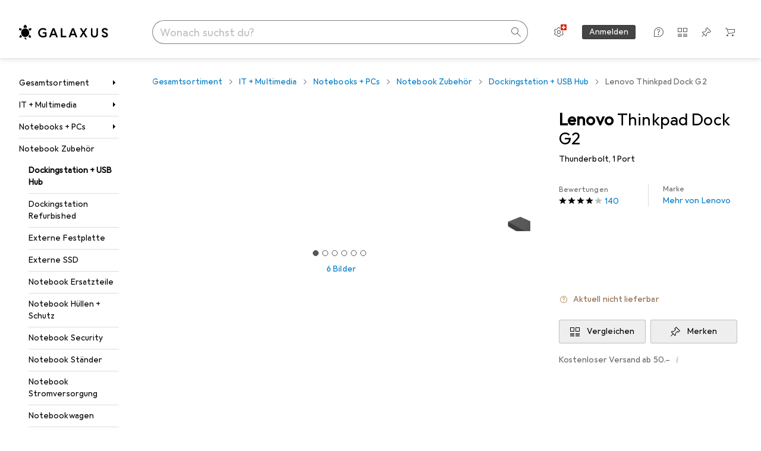

--- FILE ---
content_type: application/javascript
request_url: https://www.galaxus.ch/I1-i/GV7p/I3Ykc/GU7v/Q/pa1SNJYVESapzJ/DFxcZFd6PAI/DmUfY/VkZMTs
body_size: 175320
content:
(function(){if(typeof Array.prototype.entries!=='function'){Object.defineProperty(Array.prototype,'entries',{value:function(){var index=0;const array=this;return {next:function(){if(index<array.length){return {value:[index,array[index++]],done:false};}else{return {done:true};}},[Symbol.iterator]:function(){return this;}};},writable:true,configurable:true});}}());(function(){mI();XDf();function U5f(){m6=sL+hN*Rw+Rw*Rw+Rw*Rw*Rw,YG=O4+pE*Rw+O4*Rw*Rw,Yd=ND+ND*Rw+Rw*Rw+Rw*Rw*Rw,N7=Ow+O4*Rw+sL*Rw*Rw+Rw*Rw*Rw,MY=Jw+Ow*Rw+O4*Rw*Rw+Rw*Rw*Rw,RB=Jw+ND*Rw+ND*Rw*Rw+Rw*Rw*Rw,vG=ND+sL*Rw+Ow*Rw*Rw,R8=SG+Jw*Rw+sL*Rw*Rw,vq=tk+Jw*Rw+Rw*Rw+Rw*Rw*Rw,Ew=ND+O4*Rw+sL*Rw*Rw,n8=Ow+pE*Rw+SG*Rw*Rw,Qq=pE+O4*Rw+pE*Rw*Rw+Ow*Rw*Rw*Rw,m2=Jw+Jw*Rw+ND*Rw*Rw+Rw*Rw*Rw,CP=sL+hN*Rw+O4*Rw*Rw,z8=hN+Ow*Rw,t8=tk+EI*Rw,Up=SG+Jw*Rw+EI*Rw*Rw+Rw*Rw*Rw,m8=SG+Jw*Rw,vH=Jw+O4*Rw+Jw*Rw*Rw+Rw*Rw*Rw,BH=ND+hN*Rw+hN*Rw*Rw+Rw*Rw*Rw,xM=sL+Rw+Jw*Rw*Rw+Rw*Rw*Rw,xs=sL+ND*Rw+hN*Rw*Rw+Rw*Rw*Rw,n5=EI+Rw+Jw*Rw*Rw+Rw*Rw*Rw,g6=pE+ND*Rw+Rw*Rw+Rw*Rw*Rw,dG=EI+pE*Rw+EI*Rw*Rw,Ns=pE+hN*Rw+sL*Rw*Rw+Rw*Rw*Rw,Bv=Jw+Jw*Rw+hN*Rw*Rw+Rw*Rw*Rw,xG=pE+sL*Rw,c1=ND+sL*Rw+O4*Rw*Rw,W4=pE+O4*Rw+O4*Rw*Rw,LV=sL+ND*Rw+Rw*Rw+Rw*Rw*Rw,FH=sL+O4*Rw+ND*Rw*Rw+Rw*Rw*Rw,j1=pE+Rw+O4*Rw*Rw,lE=O4+O4*Rw+hN*Rw*Rw,bZ=ND+ND*Rw+Rw*Rw,Hf=pE+SG*Rw+hN*Rw*Rw,Ql=ND+EI*Rw,I4=O4+SG*Rw+Rw*Rw,EK=tk+O4*Rw+pE*Rw*Rw+Rw*Rw*Rw,T4=sL+SG*Rw,lH=ND+sL*Rw+O4*Rw*Rw+Rw*Rw*Rw,TP=ND+pE*Rw+O4*Rw*Rw,r8=hN+Rw,Pf=hN+SG*Rw+hN*Rw*Rw,R=SG+Ow*Rw+sL*Rw*Rw,JH=hN+SG*Rw+Rw*Rw+Rw*Rw*Rw,kh=pE+SG*Rw+EI*Rw*Rw+Rw*Rw*Rw,ZR=ND+Ow*Rw+ND*Rw*Rw+Rw*Rw*Rw,dP=sL+ND*Rw+sL*Rw*Rw,Zh=SG+SG*Rw+ND*Rw*Rw+Rw*Rw*Rw,bY=O4+O4*Rw+ND*Rw*Rw+Rw*Rw*Rw,PB=EI+Jw*Rw+SG*Rw*Rw+Rw*Rw*Rw,ZM=hN+EI*Rw+EI*Rw*Rw+Ow*Rw*Rw*Rw,Mf=SG+O4*Rw,lh=pE+SG*Rw+hN*Rw*Rw+Rw*Rw*Rw,EP=EI+ND*Rw+hN*Rw*Rw,XM=tk+ND*Rw+Jw*Rw*Rw+Rw*Rw*Rw,nN=pE+Jw*Rw+Jw*Rw*Rw,J9=sL+Ow*Rw+O4*Rw*Rw+Rw*Rw*Rw,l4=pE+O4*Rw+ND*Rw*Rw+Rw*Rw*Rw,jg=EI+Ow*Rw+ND*Rw*Rw+Rw*Rw*Rw,Wh=SG+Ow*Rw+O4*Rw*Rw+Rw*Rw*Rw,fG=SG+pE*Rw+Ow*Rw*Rw,Ck=O4+sL*Rw+sL*Rw*Rw,fV=pE+O4*Rw+hN*Rw*Rw+Rw*Rw*Rw,cM=ND+ND*Rw+O4*Rw*Rw+Rw*Rw*Rw,Lv=Ow+pE*Rw+O4*Rw*Rw+Rw*Rw*Rw,qf=hN+pE*Rw+SG*Rw*Rw,Ms=tk+sL*Rw+Ow*Rw*Rw+Rw*Rw*Rw,Kb=EI+EI*Rw+Rw*Rw,Qs=ND+EI*Rw+O4*Rw*Rw+Rw*Rw*Rw,ls=pE+EI*Rw+EI*Rw*Rw+Rw*Rw*Rw,ZB=pE+O4*Rw+Ow*Rw*Rw+Rw*Rw*Rw,TB=Ow+EI*Rw+Rw*Rw+Rw*Rw*Rw,vP=tk+ND*Rw+Ow*Rw*Rw,V2=tk+SG*Rw+Rw*Rw+Rw*Rw*Rw,BR=pE+ND*Rw+SG*Rw*Rw+Rw*Rw*Rw,YM=SG+EI*Rw+Rw*Rw+Rw*Rw*Rw,jV=tk+hN*Rw+hN*Rw*Rw+Rw*Rw*Rw,KI=hN+pE*Rw+sL*Rw*Rw,RD=ND+Jw*Rw+ND*Rw*Rw+Rw*Rw*Rw,lg=Jw+SG*Rw+ND*Rw*Rw+Rw*Rw*Rw,BL=Ow+O4*Rw+O4*Rw*Rw,r1=tk+ND*Rw+Jw*Rw*Rw,UV=Ow+Jw*Rw+Rw*Rw+Rw*Rw*Rw,Iq=hN+Ow*Rw+ND*Rw*Rw+Rw*Rw*Rw,FP=sL+sL*Rw+Ow*Rw*Rw,bl=sL+pE*Rw+Rw*Rw+Rw*Rw*Rw,lY=Ow+O4*Rw+hN*Rw*Rw+Rw*Rw*Rw,p7=Ow+O4*Rw+O4*Rw*Rw+Rw*Rw*Rw,Ss=SG+SG*Rw+hN*Rw*Rw+Rw*Rw*Rw,vB=ND+EI*Rw+ND*Rw*Rw+Rw*Rw*Rw,pZ=ND+Jw*Rw+sL*Rw*Rw,Mw=ND+EI*Rw+Jw*Rw*Rw,ck=hN+SG*Rw+Ow*Rw*Rw,OZ=ND+Ow*Rw+SG*Rw*Rw+Rw*Rw*Rw,EB=O4+Jw*Rw+sL*Rw*Rw+Rw*Rw*Rw,C9=O4+sL*Rw+Jw*Rw*Rw,K6=pE+Rw+sL*Rw*Rw+Rw*Rw*Rw,Vs=pE+O4*Rw+O4*Rw*Rw+Rw*Rw*Rw,fp=tk+SG*Rw+Jw*Rw*Rw+Rw*Rw*Rw,kM=ND+pE*Rw+sL*Rw*Rw+Rw*Rw*Rw,cl=SG+pE*Rw+O4*Rw*Rw+hN*Rw*Rw*Rw+hN*Rw*Rw*Rw*Rw,rR=EI+O4*Rw+hN*Rw*Rw+Rw*Rw*Rw,pL=Jw+EI*Rw+sL*Rw*Rw,sq=O4+ND*Rw+Jw*Rw*Rw+Rw*Rw*Rw,N8=sL+pE*Rw+Rw*Rw,dq=hN+Ow*Rw+Jw*Rw*Rw+Rw*Rw*Rw,AY=pE+O4*Rw+Jw*Rw*Rw+Rw*Rw*Rw,XI=SG+hN*Rw,vI=ND+O4*Rw+SG*Rw*Rw,vl=SG+ND*Rw+hN*Rw*Rw,Jp=tk+Ow*Rw+Jw*Rw*Rw+Rw*Rw*Rw,Tf=tk+sL*Rw,tH=Ow+hN*Rw+Ow*Rw*Rw+Rw*Rw*Rw,YK=pE+SG*Rw+sL*Rw*Rw+Rw*Rw*Rw,TY=SG+SG*Rw+sL*Rw*Rw+Rw*Rw*Rw,s5=SG+hN*Rw+pE*Rw*Rw+Ow*Rw*Rw*Rw,Vb=SG+O4*Rw+O4*Rw*Rw,DY=hN+Rw+pE*Rw*Rw+Rw*Rw*Rw,p5=Ow+ND*Rw+sL*Rw*Rw+Rw*Rw*Rw,jR=Jw+pE*Rw+sL*Rw*Rw+Rw*Rw*Rw,B7=Jw+Jw*Rw+Ow*Rw*Rw+Rw*Rw*Rw,xZ=O4+ND*Rw+sL*Rw*Rw,n6=sL+sL*Rw+Rw*Rw+Rw*Rw*Rw,Xd=tk+Ow*Rw+ND*Rw*Rw+Rw*Rw*Rw,Os=pE+sL*Rw+SG*Rw*Rw+Rw*Rw*Rw,ql=tk+pE*Rw+hN*Rw*Rw,P6=hN+hN*Rw+hN*Rw*Rw+Rw*Rw*Rw,A1=EI+sL*Rw+Jw*Rw*Rw,mK=Jw+sL*Rw+pE*Rw*Rw+Rw*Rw*Rw,Bw=O4+Jw*Rw+SG*Rw*Rw,hw=sL+hN*Rw+SG*Rw*Rw,UB=ND+SG*Rw+Ow*Rw*Rw+Rw*Rw*Rw,VP=pE+Rw+Jw*Rw*Rw,NK=pE+SG*Rw+Rw*Rw+Rw*Rw*Rw,Gk=EI+O4*Rw,X=Jw+ND*Rw+hN*Rw*Rw,QP=hN+EI*Rw+Jw*Rw*Rw,LE=O4+hN*Rw,L1=Ow+Rw+sL*Rw*Rw+sL*Rw*Rw*Rw,Ek=hN+Rw+Rw*Rw,DV=SG+SG*Rw+Jw*Rw*Rw+Rw*Rw*Rw,Vv=O4+Rw+Rw*Rw+Rw*Rw*Rw,QH=EI+pE*Rw+sL*Rw*Rw+Rw*Rw*Rw,jv=sL+pE*Rw+hN*Rw*Rw+Rw*Rw*Rw,fK=hN+Rw+Rw*Rw+Rw*Rw*Rw,X1=SG+O4*Rw+Ow*Rw*Rw,P7=ND+Ow*Rw+Ow*Rw*Rw+Rw*Rw*Rw,CR=SG+pE*Rw+Jw*Rw*Rw+Rw*Rw*Rw,BD=O4+pE*Rw+SG*Rw*Rw,Rq=ND+Ow*Rw+Jw*Rw*Rw+Rw*Rw*Rw,OG=tk+ND*Rw+SG*Rw*Rw,E9=hN+hN*Rw+SG*Rw*Rw,X8=pE+pE*Rw+sL*Rw*Rw,zs=Jw+Jw*Rw+Rw*Rw+Rw*Rw*Rw,sl=pE+hN*Rw,kN=EI+Rw+ND*Rw*Rw+Rw*Rw*Rw,Ml=O4+O4*Rw+Jw*Rw*Rw,Ov=tk+SG*Rw+ND*Rw*Rw+Rw*Rw*Rw,s4=ND+sL*Rw+SG*Rw*Rw,WN=Jw+Jw*Rw+O4*Rw*Rw,sI=SG+EI*Rw+Jw*Rw*Rw,OM=O4+EI*Rw+SG*Rw*Rw+Rw*Rw*Rw,CD=Ow+O4*Rw+ND*Rw*Rw+Rw*Rw*Rw,Js=ND+sL*Rw+sL*Rw*Rw+Rw*Rw*Rw,x9=EI+Ow*Rw+Ow*Rw*Rw,hZ=sL+pE*Rw+sL*Rw*Rw,EM=ND+Rw+ND*Rw*Rw+Rw*Rw*Rw,ZY=EI+Jw*Rw+hN*Rw*Rw+Rw*Rw*Rw,gI=Jw+Rw+sL*Rw*Rw+Rw*Rw*Rw,kV=Jw+hN*Rw+sL*Rw*Rw+Rw*Rw*Rw,MN=EI+pE*Rw+hN*Rw*Rw,cL=tk+O4*Rw+sL*Rw*Rw,n1=Ow+O4*Rw+SG*Rw*Rw,R1=Ow+Ow*Rw+O4*Rw*Rw,Yh=O4+Rw+hN*Rw*Rw+Rw*Rw*Rw,Y9=sL+Rw,zh=EI+Jw*Rw+sL*Rw*Rw+Rw*Rw*Rw,L2=Jw+EI*Rw+SG*Rw*Rw+Rw*Rw*Rw,Dh=O4+O4*Rw+sL*Rw*Rw+Rw*Rw*Rw,Eq=O4+EI*Rw+ND*Rw*Rw+Rw*Rw*Rw,qG=O4+ND*Rw+O4*Rw*Rw,tB=hN+O4*Rw+Rw*Rw+Rw*Rw*Rw,HB=tk+hN*Rw+SG*Rw*Rw+Rw*Rw*Rw,WI=tk+Rw+Ow*Rw*Rw,Y=Jw+ND*Rw+Ow*Rw*Rw,J8=sL+Ow*Rw+sL*Rw*Rw,W1=hN+Jw*Rw+O4*Rw*Rw,rl=sL+Jw*Rw+hN*Rw*Rw,tI=EI+pE*Rw+SG*Rw*Rw,EL=pE+Ow*Rw+Rw*Rw,SH=Jw+ND*Rw+Rw*Rw+Rw*Rw*Rw,Bl=O4+Jw*Rw+Ow*Rw*Rw,j7=Jw+ND*Rw+Jw*Rw*Rw+Rw*Rw*Rw,SI=EI+EI*Rw,dh=SG+pE*Rw+Rw*Rw+Rw*Rw*Rw,Bh=O4+EI*Rw+Rw*Rw+Rw*Rw*Rw,LH=EI+pE*Rw+Jw*Rw*Rw+Rw*Rw*Rw,qH=Jw+sL*Rw+sL*Rw*Rw+Rw*Rw*Rw,mq=EI+ND*Rw+Rw*Rw+Rw*Rw*Rw,AI=Ow+ND*Rw+sL*Rw*Rw,TR=SG+sL*Rw+sL*Rw*Rw+Rw*Rw*Rw,Qp=EI+EI*Rw+EI*Rw*Rw+Rw*Rw*Rw,GR=ND+hN*Rw+Jw*Rw*Rw+Rw*Rw*Rw,O1=hN+Jw*Rw,cf=tk+Ow*Rw+hN*Rw*Rw,gD=tk+Ow*Rw+Jw*Rw*Rw,Z2=Jw+O4*Rw+pE*Rw*Rw+Rw*Rw*Rw,gp=ND+Jw*Rw+EI*Rw*Rw+Rw*Rw*Rw,bH=tk+Rw+O4*Rw*Rw+Rw*Rw*Rw,P1=pE+O4*Rw+hN*Rw*Rw,XP=ND+Ow*Rw,qY=tk+Jw*Rw+SG*Rw*Rw+Rw*Rw*Rw,kZ=tk+hN*Rw+sL*Rw*Rw,t7=SG+sL*Rw+ND*Rw*Rw+Rw*Rw*Rw,nl=SG+O4*Rw+Jw*Rw*Rw,kB=tk+sL*Rw+SG*Rw*Rw+Rw*Rw*Rw,WG=O4+Ow*Rw+Jw*Rw*Rw,s2=Jw+O4*Rw+Rw*Rw+Rw*Rw*Rw,nY=tk+sL*Rw+ND*Rw*Rw+Rw*Rw*Rw,Sd=EI+Ow*Rw+Rw*Rw+Rw*Rw*Rw,bM=hN+EI*Rw+Ow*Rw*Rw+Rw*Rw*Rw,f6=hN+ND*Rw+O4*Rw*Rw+Rw*Rw*Rw,Cw=Ow+pE*Rw+O4*Rw*Rw,c6=ND+Ow*Rw+sL*Rw*Rw+Rw*Rw*Rw,R5=sL+Ow*Rw+ND*Rw*Rw+Rw*Rw*Rw,pR=SG+Ow*Rw+Rw*Rw+Rw*Rw*Rw,fg=Ow+Jw*Rw+O4*Rw*Rw+Rw*Rw*Rw,RL=ND+sL*Rw+Rw*Rw,fH=SG+Rw+SG*Rw*Rw+Rw*Rw*Rw,g2=hN+Jw*Rw+SG*Rw*Rw+Rw*Rw*Rw,sH=ND+SG*Rw+Rw*Rw+Rw*Rw*Rw,QY=hN+pE*Rw+Ow*Rw*Rw+Rw*Rw*Rw,nh=sL+Jw*Rw+hN*Rw*Rw+Rw*Rw*Rw,dk=SG+ND*Rw+SG*Rw*Rw,CH=Ow+Jw*Rw+hN*Rw*Rw+Rw*Rw*Rw,wN=sL+SG*Rw+Rw*Rw+Rw*Rw*Rw,DL=EI+ND*Rw+sL*Rw*Rw,B1=tk+hN*Rw+hN*Rw*Rw,UP=sL+O4*Rw+Ow*Rw*Rw,Cp=pE+Jw*Rw+sL*Rw*Rw+Rw*Rw*Rw,EZ=Jw+hN*Rw+Rw*Rw,VV=O4+SG*Rw+Rw*Rw+Rw*Rw*Rw,Ap=Ow+hN*Rw+Jw*Rw*Rw+Rw*Rw*Rw,Z8=ND+Jw*Rw+Ow*Rw*Rw,z9=O4+hN*Rw+Ow*Rw*Rw,kq=hN+EI*Rw+O4*Rw*Rw+Rw*Rw*Rw,jB=Jw+pE*Rw+hN*Rw*Rw+Rw*Rw*Rw,dw=pE+O4*Rw,Zb=SG+ND*Rw+Ow*Rw*Rw,bh=tk+SG*Rw+SG*Rw*Rw+Rw*Rw*Rw,gg=tk+Ow*Rw+hN*Rw*Rw+Rw*Rw*Rw,Tv=sL+EI*Rw+ND*Rw*Rw+Rw*Rw*Rw,Y7=ND+ND*Rw+Jw*Rw*Rw+Rw*Rw*Rw,d4=hN+hN*Rw+O4*Rw*Rw,Kh=pE+sL*Rw+sL*Rw*Rw+Rw*Rw*Rw,B5=Ow+ND*Rw+ND*Rw*Rw+Rw*Rw*Rw,lV=EI+hN*Rw+ND*Rw*Rw+Rw*Rw*Rw,d7=tk+EI*Rw+SG*Rw*Rw+Rw*Rw*Rw,c9=ND+hN*Rw+O4*Rw*Rw,v6=sL+hN*Rw+ND*Rw*Rw+Rw*Rw*Rw,jK=ND+pE*Rw+ND*Rw*Rw+Rw*Rw*Rw,zI=pE+ND*Rw+O4*Rw*Rw,kl=EI+sL*Rw+O4*Rw*Rw+Rw*Rw*Rw,dL=ND+Ow*Rw+Rw*Rw,c4=Jw+ND*Rw+sL*Rw*Rw,IG=Ow+SG*Rw,MK=O4+Ow*Rw+Ow*Rw*Rw+Rw*Rw*Rw,WM=tk+hN*Rw+Rw*Rw+Rw*Rw*Rw,bN=Ow+Ow*Rw+Rw*Rw,Hl=pE+SG*Rw,I1=O4+Jw*Rw+sL*Rw*Rw,p8=pE+Jw*Rw+Ow*Rw*Rw,j9=Jw+Jw*Rw+sL*Rw*Rw,J7=Jw+Rw+Rw*Rw+Rw*Rw*Rw,KK=Ow+O4*Rw+Rw*Rw+Rw*Rw*Rw,S9=Jw+sL*Rw,R2=ND+ND*Rw+hN*Rw*Rw+Rw*Rw*Rw,Yv=tk+pE*Rw+ND*Rw*Rw+Rw*Rw*Rw,XN=tk+Jw*Rw+O4*Rw*Rw,N2=O4+O4*Rw+Jw*Rw*Rw+Rw*Rw*Rw,wl=hN+Jw*Rw+O4*Rw*Rw+Rw*Rw*Rw,sZ=pE+Ow*Rw+Ow*Rw*Rw,m7=Ow+EI*Rw+Jw*Rw*Rw+Rw*Rw*Rw,zG=Ow+EI*Rw+Rw*Rw,Tg=sL+Rw+sL*Rw*Rw+Rw*Rw*Rw,CY=SG+sL*Rw+O4*Rw*Rw+Rw*Rw*Rw,kK=Ow+Ow*Rw+O4*Rw*Rw+Rw*Rw*Rw,NP=Ow+hN*Rw,B4=O4+O4*Rw,sR=hN+O4*Rw+Jw*Rw*Rw+Rw*Rw*Rw,mE=EI+Jw*Rw+sL*Rw*Rw,Lb=sL+EI*Rw+Rw*Rw,zw=tk+pE*Rw+Rw*Rw,Zd=pE+hN*Rw+ND*Rw*Rw+Rw*Rw*Rw,Ug=O4+hN*Rw+ND*Rw*Rw+Rw*Rw*Rw,Id=sL+ND*Rw+sL*Rw*Rw+Rw*Rw*Rw,Cl=SG+O4*Rw+sL*Rw*Rw+Rw*Rw*Rw,Nk=SG+EI*Rw+Ow*Rw*Rw,KM=O4+hN*Rw+Jw*Rw*Rw+Rw*Rw*Rw,Sv=EI+Jw*Rw+Rw*Rw+Rw*Rw*Rw,nD=Ow+ND*Rw+Ow*Rw*Rw,qq=Ow+pE*Rw+ND*Rw*Rw+Rw*Rw*Rw,Uk=EI+sL*Rw+sL*Rw*Rw,S1=ND+Rw+Rw*Rw,df=pE+Jw*Rw+O4*Rw*Rw,fq=ND+O4*Rw+Rw*Rw+Rw*Rw*Rw,rZ=Ow+ND*Rw+Ow*Rw*Rw+Rw*Rw*Rw,Ob=SG+Jw*Rw+hN*Rw*Rw,b6=Ow+hN*Rw+ND*Rw*Rw+Rw*Rw*Rw,Is=Jw+hN*Rw+Ow*Rw*Rw+Rw*Rw*Rw,Mg=ND+sL*Rw+hN*Rw*Rw+Rw*Rw*Rw,Nv=O4+SG*Rw+SG*Rw*Rw+Rw*Rw*Rw,D9=sL+Rw+Jw*Rw*Rw,Sw=pE+Rw+O4*Rw*Rw+Rw*Rw*Rw,wZ=EI+O4*Rw+pE*Rw*Rw,WV=Jw+hN*Rw+ND*Rw*Rw+Rw*Rw*Rw,QE=Ow+sL*Rw+hN*Rw*Rw,FK=tk+sL*Rw+O4*Rw*Rw+Rw*Rw*Rw,Rg=SG+pE*Rw+SG*Rw*Rw+Rw*Rw*Rw,Od=pE+sL*Rw+ND*Rw*Rw+Rw*Rw*Rw,sV=pE+sL*Rw+Rw*Rw+Rw*Rw*Rw,BE=O4+sL*Rw+O4*Rw*Rw,jd=Ow+Rw+Rw*Rw+Rw*Rw*Rw,D7=tk+ND*Rw+hN*Rw*Rw+Rw*Rw*Rw,TH=Ow+hN*Rw+sL*Rw*Rw+Rw*Rw*Rw,xY=Jw+pE*Rw+O4*Rw*Rw+Rw*Rw*Rw,sK=SG+pE*Rw+sL*Rw*Rw+Rw*Rw*Rw,Q9=EI+Rw+Jw*Rw*Rw,J2=EI+EI*Rw+ND*Rw*Rw+Rw*Rw*Rw,IE=EI+pE*Rw+Jw*Rw*Rw,zR=EI+ND*Rw+ND*Rw*Rw+Rw*Rw*Rw,V7=Jw+Ow*Rw+Jw*Rw*Rw+Rw*Rw*Rw,zN=Ow+Rw+sL*Rw*Rw,Yl=Ow+Rw+Rw*Rw,Dq=Ow+Rw+O4*Rw*Rw+Rw*Rw*Rw,Mq=Ow+EI*Rw+O4*Rw*Rw+Rw*Rw*Rw,Ah=pE+Rw+Jw*Rw*Rw+Rw*Rw*Rw,Qg=SG+O4*Rw+O4*Rw*Rw+Rw*Rw*Rw,Nh=EI+O4*Rw+Jw*Rw*Rw+Rw*Rw*Rw,k6=hN+Rw+sL*Rw*Rw+Rw*Rw*Rw,pB=SG+sL*Rw+hN*Rw*Rw+Rw*Rw*Rw,H2=EI+hN*Rw+O4*Rw*Rw+Rw*Rw*Rw,fd=SG+Jw*Rw+SG*Rw*Rw+Rw*Rw*Rw,l6=Jw+SG*Rw+sL*Rw*Rw+Rw*Rw*Rw,kP=Jw+Jw*Rw+Rw*Rw,Jh=pE+Jw*Rw+O4*Rw*Rw+Rw*Rw*Rw,BN=SG+Rw+Rw*Rw,qK=SG+Rw+Ow*Rw*Rw+Rw*Rw*Rw,ll=O4+pE*Rw+Ow*Rw*Rw,OB=EI+hN*Rw+hN*Rw*Rw+Rw*Rw*Rw,Fv=Ow+SG*Rw+Rw*Rw+Rw*Rw*Rw,rM=hN+pE*Rw+Rw*Rw+Rw*Rw*Rw,tP=tk+sL*Rw+O4*Rw*Rw,Vf=Jw+ND*Rw+O4*Rw*Rw,zk=SG+SG*Rw+Jw*Rw*Rw,k7=ND+Jw*Rw+O4*Rw*Rw+Rw*Rw*Rw,zd=tk+Rw+EI*Rw*Rw+Rw*Rw*Rw,w1=Jw+Ow*Rw,PY=Ow+sL*Rw+O4*Rw*Rw+Rw*Rw*Rw,Zg=hN+O4*Rw+ND*Rw*Rw+Rw*Rw*Rw,OP=Ow+O4*Rw,vb=tk+pE*Rw+sL*Rw*Rw,nV=hN+sL*Rw+SG*Rw*Rw+Rw*Rw*Rw,wD=tk+SG*Rw+O4*Rw*Rw+Rw*Rw*Rw,G6=O4+pE*Rw+ND*Rw*Rw+Rw*Rw*Rw,K4=pE+ND*Rw+Ow*Rw*Rw,bp=Jw+SG*Rw+O4*Rw*Rw+Rw*Rw*Rw,Bb=hN+Ow*Rw+EI*Rw*Rw,k1=Ow+sL*Rw,th=Jw+EI*Rw+Rw*Rw+Rw*Rw*Rw,m4=hN+Jw*Rw+Jw*Rw*Rw,Aq=pE+Ow*Rw+O4*Rw*Rw+Rw*Rw*Rw,F5=sL+O4*Rw+SG*Rw*Rw+Rw*Rw*Rw,d5=tk+O4*Rw+SG*Rw*Rw+Rw*Rw*Rw,q=ND+O4*Rw+O4*Rw*Rw,UN=SG+O4*Rw+hN*Rw*Rw,xK=ND+O4*Rw+Ow*Rw*Rw+Rw*Rw*Rw,gL=SG+sL*Rw,KR=Ow+hN*Rw+O4*Rw*Rw+Rw*Rw*Rw,FV=sL+Rw+Rw*Rw+Rw*Rw*Rw,HM=hN+SG*Rw+O4*Rw*Rw+Rw*Rw*Rw,hK=Jw+EI*Rw+ND*Rw*Rw+Rw*Rw*Rw,d1=O4+Rw+hN*Rw*Rw,Xq=hN+O4*Rw+hN*Rw*Rw+Rw*Rw*Rw,k9=sL+sL*Rw+O4*Rw*Rw+Rw*Rw*Rw,ER=tk+hN*Rw+sL*Rw*Rw+Rw*Rw*Rw,SY=O4+ND*Rw+ND*Rw*Rw+Rw*Rw*Rw,M8=O4+Rw+Jw*Rw*Rw,RZ=Ow+hN*Rw+sL*Rw*Rw,VM=tk+EI*Rw+ND*Rw*Rw+Rw*Rw*Rw,XZ=pE+Rw+Rw*Rw+Rw*Rw*Rw,Of=hN+sL*Rw+EI*Rw*Rw,SP=pE+Rw+hN*Rw*Rw,LP=SG+Rw+hN*Rw*Rw,zB=sL+EI*Rw+Rw*Rw+Rw*Rw*Rw,TZ=O4+SG*Rw+pE*Rw*Rw+Ow*Rw*Rw*Rw,Jl=Ow+EI*Rw,Jb=hN+O4*Rw+Jw*Rw*Rw,gv=O4+O4*Rw+hN*Rw*Rw+Rw*Rw*Rw,Qf=EI+Rw+Rw*Rw,Cg=Jw+O4*Rw+sL*Rw*Rw+Rw*Rw*Rw,CL=sL+Ow*Rw+Jw*Rw*Rw,DI=pE+Rw+Rw*Rw,Pv=EI+Ow*Rw+sL*Rw*Rw+Rw*Rw*Rw,Bk=Jw+hN*Rw+O4*Rw*Rw,KN=pE+hN*Rw+Rw*Rw+Rw*Rw*Rw,Bp=EI+Jw*Rw+ND*Rw*Rw+Rw*Rw*Rw,WH=Ow+Jw*Rw+ND*Rw*Rw+Rw*Rw*Rw,PD=O4+ND*Rw+hN*Rw*Rw,JL=tk+SG*Rw+EI*Rw*Rw,m5=O4+Jw*Rw+Jw*Rw*Rw+Rw*Rw*Rw,Ks=O4+O4*Rw+Ow*Rw*Rw+Rw*Rw*Rw,q9=sL+Jw*Rw+Jw*Rw*Rw,Jq=Jw+O4*Rw+O4*Rw*Rw+Rw*Rw*Rw,q7=hN+ND*Rw+ND*Rw*Rw+Rw*Rw*Rw,w4=Ow+Jw*Rw+Rw*Rw,HY=tk+pE*Rw+Jw*Rw*Rw+Rw*Rw*Rw,N5=ND+SG*Rw+SG*Rw*Rw+Rw*Rw*Rw,Us=hN+Ow*Rw+O4*Rw*Rw+Rw*Rw*Rw,Z4=SG+ND*Rw+O4*Rw*Rw,AD=pE+Rw+sL*Rw*Rw,sN=O4+sL*Rw,nE=O4+sL*Rw+ND*Rw*Rw+Rw*Rw*Rw,B8=hN+Jw*Rw+Rw*Rw+Rw*Rw*Rw,Xk=hN+hN*Rw,cq=O4+Jw*Rw+O4*Rw*Rw+Rw*Rw*Rw,wh=EI+EI*Rw+Rw*Rw+Rw*Rw*Rw,U7=Jw+ND*Rw+O4*Rw*Rw+Rw*Rw*Rw,IV=pE+EI*Rw+sL*Rw*Rw+Rw*Rw*Rw,Dd=Jw+pE*Rw+SG*Rw*Rw+Rw*Rw*Rw,rv=sL+sL*Rw+pE*Rw*Rw+Rw*Rw*Rw,IB=pE+ND*Rw+O4*Rw*Rw+Rw*Rw*Rw,s7=EI+SG*Rw+ND*Rw*Rw+Rw*Rw*Rw,LR=O4+Rw+SG*Rw*Rw+Rw*Rw*Rw,wL=tk+Rw+Jw*Rw*Rw,AH=Ow+O4*Rw+Jw*Rw*Rw+Rw*Rw*Rw,pq=hN+SG*Rw+EI*Rw*Rw+Rw*Rw*Rw,d6=EI+O4*Rw+ND*Rw*Rw+Rw*Rw*Rw,IH=O4+SG*Rw+ND*Rw*Rw+Rw*Rw*Rw,F7=pE+Ow*Rw+ND*Rw*Rw+Rw*Rw*Rw,V6=ND+Rw+hN*Rw*Rw+Rw*Rw*Rw,jq=O4+Jw*Rw+pE*Rw*Rw+Rw*Rw*Rw,Uv=pE+Ow*Rw+hN*Rw*Rw+Rw*Rw*Rw,Fw=tk+O4*Rw,l2=hN+pE*Rw+ND*Rw*Rw+Rw*Rw*Rw,E6=O4+Jw*Rw+hN*Rw*Rw+Rw*Rw*Rw,xH=Ow+Rw+EI*Rw*Rw+Rw*Rw*Rw,pM=pE+pE*Rw+Rw*Rw+Rw*Rw*Rw,zM=SG+ND*Rw+sL*Rw*Rw+Rw*Rw*Rw,rH=EI+hN*Rw+sL*Rw*Rw+Rw*Rw*Rw,jY=ND+Jw*Rw+Rw*Rw+Rw*Rw*Rw,tp=Jw+ND*Rw+sL*Rw*Rw+Rw*Rw*Rw,L8=hN+Jw*Rw+Ow*Rw*Rw,IR=pE+ND*Rw+pE*Rw*Rw+Ow*Rw*Rw*Rw,Zs=O4+SG*Rw+hN*Rw*Rw+Rw*Rw*Rw,KV=EI+pE*Rw+hN*Rw*Rw+Rw*Rw*Rw,Mb=hN+Jw*Rw+hN*Rw*Rw,VI=ND+SG*Rw,Wl=pE+sL*Rw+Jw*Rw*Rw,Wq=EI+hN*Rw+Ow*Rw*Rw+Rw*Rw*Rw,X6=Jw+EI*Rw+O4*Rw*Rw+Rw*Rw*Rw,vd=hN+pE*Rw+hN*Rw*Rw+Rw*Rw*Rw,BG=hN+EI*Rw+Rw*Rw,NM=hN+SG*Rw+hN*Rw*Rw+Rw*Rw*Rw,C1=Ow+SG*Rw+O4*Rw*Rw,pV=pE+EI*Rw+ND*Rw*Rw+Rw*Rw*Rw,Pg=hN+pE*Rw+SG*Rw*Rw+Rw*Rw*Rw,S5=SG+Ow*Rw+EI*Rw*Rw+Rw*Rw*Rw,Kw=EI+Ow*Rw+sL*Rw*Rw,F1=Ow+Rw,Iv=SG+Jw*Rw+hN*Rw*Rw+Rw*Rw*Rw,Qv=pE+sL*Rw+O4*Rw*Rw+Rw*Rw*Rw,F=EI+hN*Rw+Rw*Rw,wq=hN+Rw+O4*Rw*Rw+Rw*Rw*Rw,Sb=Jw+SG*Rw+Rw*Rw,xN=Ow+Jw*Rw+Jw*Rw*Rw,vv=Jw+Rw+hN*Rw*Rw+Rw*Rw*Rw,NG=pE+sL*Rw+Rw*Rw,l7=O4+sL*Rw+SG*Rw*Rw+Rw*Rw*Rw,Vk=Jw+Jw*Rw+SG*Rw*Rw,cH=pE+EI*Rw+O4*Rw*Rw+Rw*Rw*Rw,IK=ND+O4*Rw+hN*Rw*Rw+Rw*Rw*Rw,mG=EI+sL*Rw+sL*Rw*Rw+Rw*Rw*Rw,dv=pE+Jw*Rw+ND*Rw*Rw+Rw*Rw*Rw,Xh=sL+Jw*Rw+SG*Rw*Rw+Rw*Rw*Rw,Ts=O4+Jw*Rw+EI*Rw*Rw+Rw*Rw*Rw,BI=ND+Rw+sL*Rw*Rw+Rw*Rw*Rw,kL=O4+Jw*Rw+hN*Rw*Rw,WZ=SG+pE*Rw+hN*Rw*Rw,l5=pE+Ow*Rw+sL*Rw*Rw+Rw*Rw*Rw,Cv=O4+sL*Rw+sL*Rw*Rw+Rw*Rw*Rw,JM=tk+O4*Rw+EI*Rw*Rw+Rw*Rw*Rw,Ld=SG+EI*Rw+O4*Rw*Rw+Rw*Rw*Rw,Uf=EI+Jw*Rw,JD=hN+ND*Rw+hN*Rw*Rw,M6=hN+EI*Rw+Rw*Rw+Rw*Rw*Rw,Md=tk+Jw*Rw+ND*Rw*Rw+Rw*Rw*Rw,U9=sL+Jw*Rw+O4*Rw*Rw,kY=Ow+Rw+Ow*Rw*Rw+Rw*Rw*Rw,Vq=tk+ND*Rw+O4*Rw*Rw+Rw*Rw*Rw,J=O4+EI*Rw+Rw*Rw,X5=EI+Rw+sL*Rw*Rw+Rw*Rw*Rw,Q6=pE+Ow*Rw+SG*Rw*Rw+Rw*Rw*Rw,wM=ND+EI*Rw+sL*Rw*Rw+Rw*Rw*Rw,hI=sL+O4*Rw,rE=O4+Jw*Rw+pE*Rw*Rw,dl=tk+Jw*Rw+Jw*Rw*Rw,VN=ND+O4*Rw+sL*Rw*Rw+SG*Rw*Rw*Rw+hN*Rw*Rw*Rw*Rw,Lp=O4+pE*Rw+Rw*Rw+Rw*Rw*Rw,lb=Ow+hN*Rw+Rw*Rw,r7=O4+ND*Rw+Rw*Rw+Rw*Rw*Rw,PZ=hN+ND*Rw+sL*Rw*Rw,Ys=hN+sL*Rw+sL*Rw*Rw+Rw*Rw*Rw,tf=sL+O4*Rw+hN*Rw*Rw,G7=hN+ND*Rw+SG*Rw*Rw+Rw*Rw*Rw,PL=sL+ND*Rw+Jw*Rw*Rw,Kg=EI+O4*Rw+SG*Rw*Rw+Rw*Rw*Rw,Wk=Jw+ND*Rw+Jw*Rw*Rw,J5=hN+SG*Rw+SG*Rw*Rw+Rw*Rw*Rw,tR=Jw+hN*Rw+Rw*Rw+Rw*Rw*Rw,YR=sL+ND*Rw+O4*Rw*Rw+Rw*Rw*Rw,IY=pE+pE*Rw+Jw*Rw*Rw+Rw*Rw*Rw,QD=ND+sL*Rw+sL*Rw*Rw,JP=tk+EI*Rw+Rw*Rw,ms=O4+O4*Rw+O4*Rw*Rw+Rw*Rw*Rw,C7=O4+Rw+O4*Rw*Rw+Rw*Rw*Rw,lL=pE+Rw+sL*Rw*Rw+SG*Rw*Rw*Rw+hN*Rw*Rw*Rw*Rw,L5=tk+O4*Rw+O4*Rw*Rw+Rw*Rw*Rw,rk=O4+ND*Rw+SG*Rw*Rw,qR=O4+SG*Rw+O4*Rw*Rw+Rw*Rw*Rw,l8=sL+SG*Rw+sL*Rw*Rw,Qk=sL+O4*Rw+Rw*Rw,ZH=Jw+hN*Rw+Jw*Rw*Rw+Rw*Rw*Rw,rK=Ow+hN*Rw+Rw*Rw+Rw*Rw*Rw,T6=Ow+Ow*Rw+hN*Rw*Rw+Rw*Rw*Rw,RE=ND+Rw+pE*Rw*Rw,HV=O4+ND*Rw+EI*Rw*Rw+Rw*Rw*Rw,Q5=pE+Rw+EI*Rw*Rw+Rw*Rw*Rw,gb=O4+EI*Rw+SG*Rw*Rw,zv=EI+ND*Rw+hN*Rw*Rw+Rw*Rw*Rw,V4=O4+pE*Rw+sL*Rw*Rw,S8=O4+pE*Rw+Jw*Rw*Rw,Ws=EI+O4*Rw+sL*Rw*Rw+Rw*Rw*Rw,fb=Jw+EI*Rw+Rw*Rw,Wv=SG+hN*Rw+hN*Rw*Rw+Rw*Rw*Rw,QR=sL+pE*Rw+ND*Rw*Rw+Rw*Rw*Rw,pv=O4+Ow*Rw+ND*Rw*Rw+Rw*Rw*Rw,gH=Ow+sL*Rw+hN*Rw*Rw+Rw*Rw*Rw,sg=hN+Ow*Rw+Rw*Rw+Rw*Rw*Rw,hM=EI+hN*Rw+EI*Rw*Rw+Rw*Rw*Rw,BV=sL+ND*Rw+Ow*Rw*Rw+Rw*Rw*Rw,Fp=SG+Rw+O4*Rw*Rw+Rw*Rw*Rw,bB=SG+Rw+Rw*Rw+Rw*Rw*Rw,Ep=hN+pE*Rw+EI*Rw*Rw+Rw*Rw*Rw,gY=SG+Jw*Rw+Jw*Rw*Rw+Rw*Rw*Rw,bP=Ow+Jw*Rw+pE*Rw*Rw,Fh=EI+SG*Rw+sL*Rw*Rw+Rw*Rw*Rw,r6=SG+EI*Rw+Jw*Rw*Rw+Rw*Rw*Rw,gK=SG+Jw*Rw+ND*Rw*Rw+Rw*Rw*Rw,k2=pE+Ow*Rw+Jw*Rw*Rw+Rw*Rw*Rw,BK=pE+pE*Rw+SG*Rw*Rw+Rw*Rw*Rw,f1=SG+sL*Rw+hN*Rw*Rw+hN*Rw*Rw*Rw+SG*Rw*Rw*Rw*Rw,GH=sL+SG*Rw+O4*Rw*Rw+Rw*Rw*Rw,Rh=sL+SG*Rw+Jw*Rw*Rw+Rw*Rw*Rw,Db=EI+ND*Rw+Rw*Rw,ZD=EI+Jw*Rw+Rw*Rw,AR=pE+Rw+ND*Rw*Rw+Rw*Rw*Rw,QB=sL+Rw+ND*Rw*Rw+Rw*Rw*Rw,tM=sL+SG*Rw+SG*Rw*Rw+Rw*Rw*Rw,U4=Ow+sL*Rw+ND*Rw*Rw+Rw*Rw*Rw,Hp=hN+Rw+Jw*Rw*Rw+Rw*Rw*Rw,VK=Ow+pE*Rw+Jw*Rw*Rw+Rw*Rw*Rw,nR=tk+sL*Rw+Rw*Rw+Rw*Rw*Rw,Xv=hN+sL*Rw+ND*Rw*Rw+Rw*Rw*Rw,VH=ND+Rw+O4*Rw*Rw+Rw*Rw*Rw,D5=pE+SG*Rw+ND*Rw*Rw+Rw*Rw*Rw,XG=sL+pE*Rw+Jw*Rw*Rw,fv=tk+pE*Rw+O4*Rw*Rw+Rw*Rw*Rw,D2=Ow+ND*Rw+SG*Rw*Rw+Rw*Rw*Rw,Eg=O4+O4*Rw+Rw*Rw+Rw*Rw*Rw,PR=Jw+O4*Rw+SG*Rw*Rw+Rw*Rw*Rw,RG=Ow+ND*Rw+O4*Rw*Rw,DM=sL+pE*Rw+O4*Rw*Rw+Rw*Rw*Rw,gh=ND+EI*Rw+Jw*Rw*Rw+Rw*Rw*Rw,AB=ND+pE*Rw+Rw*Rw+Rw*Rw*Rw,M7=tk+Rw+Jw*Rw*Rw+Rw*Rw*Rw,Bq=Jw+SG*Rw+hN*Rw*Rw+Rw*Rw*Rw,QG=Ow+Ow*Rw+sL*Rw*Rw,mR=hN+O4*Rw+Ow*Rw*Rw+Rw*Rw*Rw,hl=Ow+Ow*Rw,TK=Jw+Ow*Rw+SG*Rw*Rw+Rw*Rw*Rw,OK=pE+SG*Rw+Jw*Rw*Rw+Rw*Rw*Rw,mp=SG+sL*Rw+Rw*Rw+Rw*Rw*Rw,dd=Jw+sL*Rw+Jw*Rw*Rw+Rw*Rw*Rw,GN=tk+sL*Rw+Ow*Rw*Rw,YY=tk+Ow*Rw+Rw*Rw+Rw*Rw*Rw,BM=O4+sL*Rw+O4*Rw*Rw+Rw*Rw*Rw,CB=EI+ND*Rw+Jw*Rw*Rw+Rw*Rw*Rw,sG=EI+Ow*Rw+hN*Rw*Rw,Kq=hN+pE*Rw+O4*Rw*Rw+Rw*Rw*Rw,Vl=tk+Ow*Rw,NH=tk+O4*Rw+sL*Rw*Rw+Rw*Rw*Rw,bL=ND+O4*Rw+hN*Rw*Rw,rL=hN+hN*Rw+Rw*Rw,fR=pE+Ow*Rw+Rw*Rw+Rw*Rw*Rw,A9=pE+Rw+pE*Rw*Rw,Cd=EI+O4*Rw+O4*Rw*Rw+Rw*Rw*Rw,wY=O4+O4*Rw+pE*Rw*Rw+Rw*Rw*Rw,pp=tk+ND*Rw+sL*Rw*Rw+Rw*Rw*Rw,N4=hN+sL*Rw+hN*Rw*Rw+hN*Rw*Rw*Rw+SG*Rw*Rw*Rw*Rw,bq=SG+SG*Rw+O4*Rw*Rw+Rw*Rw*Rw,pP=Ow+pE*Rw+hN*Rw*Rw,ks=Jw+O4*Rw+hN*Rw*Rw+Rw*Rw*Rw,A7=pE+ND*Rw+hN*Rw*Rw+Rw*Rw*Rw,O5=Ow+Ow*Rw+Rw*Rw+Rw*Rw*Rw,FR=pE+hN*Rw+O4*Rw*Rw+Rw*Rw*Rw,CZ=sL+EI*Rw+SG*Rw*Rw,rI=O4+EI*Rw+Ow*Rw*Rw,Dk=EI+Rw+SG*Rw*Rw,wd=EI+EI*Rw+sL*Rw*Rw+Rw*Rw*Rw,Qh=hN+ND*Rw+pE*Rw*Rw+Ow*Rw*Rw*Rw,cg=tk+Rw+ND*Rw*Rw+Rw*Rw*Rw,Ik=pE+O4*Rw+Ow*Rw*Rw,AM=Ow+Rw+Jw*Rw*Rw+Rw*Rw*Rw,JR=tk+Jw*Rw+Jw*Rw*Rw+Rw*Rw*Rw,ng=tk+O4*Rw+ND*Rw*Rw+Rw*Rw*Rw,qV=ND+hN*Rw+Rw*Rw+Rw*Rw*Rw,G5=sL+Ow*Rw+hN*Rw*Rw+Rw*Rw*Rw,Ih=tk+hN*Rw+ND*Rw*Rw+Rw*Rw*Rw,MH=ND+sL*Rw+ND*Rw*Rw+Rw*Rw*Rw,P=pE+EI*Rw+O4*Rw*Rw,MR=O4+Rw+sL*Rw*Rw+Rw*Rw*Rw,CG=EI+pE*Rw+Ow*Rw*Rw,RK=sL+Jw*Rw+O4*Rw*Rw+Rw*Rw*Rw,XY=Jw+Jw*Rw+EI*Rw*Rw+Rw*Rw*Rw,lN=EI+Jw*Rw+Jw*Rw*Rw,Ig=hN+hN*Rw+Rw*Rw+Rw*Rw*Rw,dp=ND+ND*Rw+sL*Rw*Rw+Rw*Rw*Rw,Zv=pE+Ow*Rw+Ow*Rw*Rw+Rw*Rw*Rw,kg=O4+Jw*Rw+SG*Rw*Rw+Rw*Rw*Rw,GY=sL+Ow*Rw+sL*Rw*Rw+Rw*Rw*Rw,db=EI+Jw*Rw+O4*Rw*Rw,JZ=hN+SG*Rw,RV=O4+EI*Rw+Jw*Rw*Rw+Rw*Rw*Rw,hb=pE+SG*Rw+sL*Rw*Rw,sB=ND+pE*Rw+Jw*Rw*Rw+Rw*Rw*Rw,V5=O4+hN*Rw+Rw*Rw+Rw*Rw*Rw,xf=tk+SG*Rw+Jw*Rw*Rw,wk=O4+Rw+SG*Rw*Rw,SB=hN+SG*Rw+ND*Rw*Rw+Rw*Rw*Rw,UK=Ow+pE*Rw+Ow*Rw*Rw+Rw*Rw*Rw,Bg=pE+EI*Rw+Ow*Rw*Rw+Rw*Rw*Rw,EE=ND+Jw*Rw+SG*Rw*Rw,sY=sL+pE*Rw+sL*Rw*Rw+Rw*Rw*Rw,cv=O4+sL*Rw+Rw*Rw+Rw*Rw*Rw,YL=pE+hN*Rw+Jw*Rw*Rw,qg=ND+SG*Rw+hN*Rw*Rw+Rw*Rw*Rw,s6=Jw+Rw+Jw*Rw*Rw+Rw*Rw*Rw,K7=Jw+ND*Rw+hN*Rw*Rw+Rw*Rw*Rw,qZ=EI+ND*Rw+SG*Rw*Rw,xh=EI+hN*Rw+SG*Rw*Rw+Rw*Rw*Rw,LB=Jw+sL*Rw+Rw*Rw+Rw*Rw*Rw,mD=O4+Ow*Rw+SG*Rw*Rw,n2=tk+Ow*Rw+sL*Rw*Rw+Rw*Rw*Rw,cK=Ow+SG*Rw+Jw*Rw*Rw+Rw*Rw*Rw,T9=SG+Jw*Rw+Jw*Rw*Rw,hY=tk+pE*Rw+EI*Rw*Rw+Ow*Rw*Rw*Rw,OH=Jw+Rw+SG*Rw*Rw+Rw*Rw*Rw,H5=pE+ND*Rw+Jw*Rw*Rw+Rw*Rw*Rw,O7=pE+SG*Rw+O4*Rw*Rw+Rw*Rw*Rw,Dl=pE+hN*Rw+hN*Rw*Rw,rY=SG+sL*Rw+SG*Rw*Rw+Rw*Rw*Rw,E5=sL+sL*Rw+pE*Rw*Rw+Ow*Rw*Rw*Rw,rf=SG+hN*Rw+Jw*Rw*Rw,fL=sL+hN*Rw,hk=O4+EI*Rw,mk=O4+Rw+Rw*Rw,RM=EI+Ow*Rw+O4*Rw*Rw+Rw*Rw*Rw,VR=tk+EI*Rw+Jw*Rw*Rw+Rw*Rw*Rw,S=hN+Ow*Rw+Rw*Rw,Oh=hN+hN*Rw+Jw*Rw*Rw+Rw*Rw*Rw,Q1=Ow+sL*Rw+O4*Rw*Rw,kk=ND+hN*Rw,Hh=O4+pE*Rw+O4*Rw*Rw+Rw*Rw*Rw,b9=tk+Rw+hN*Rw*Rw,B6=Jw+Jw*Rw+SG*Rw*Rw+Rw*Rw*Rw,Nw=sL+ND*Rw+Rw*Rw,x2=sL+Rw+O4*Rw*Rw+Rw*Rw*Rw,kb=tk+EI*Rw+Rw*Rw+Rw*Rw*Rw,b1=pE+Ow*Rw+O4*Rw*Rw,md=Jw+SG*Rw+SG*Rw*Rw+Rw*Rw*Rw,l9=Jw+Rw,QL=EI+Rw+sL*Rw*Rw,O6=SG+Rw+sL*Rw*Rw+Rw*Rw*Rw,R9=tk+Jw*Rw+Rw*Rw,qP=Jw+Rw+O4*Rw*Rw,RY=Ow+sL*Rw+Rw*Rw+Rw*Rw*Rw,WY=EI+hN*Rw+Rw*Rw+Rw*Rw*Rw,vD=sL+ND*Rw+SG*Rw*Rw,gG=Jw+Ow*Rw+hN*Rw*Rw,QI=EI+EI*Rw+O4*Rw*Rw+Rw*Rw*Rw,Fk=Jw+O4*Rw+O4*Rw*Rw,pH=O4+EI*Rw+hN*Rw*Rw+Rw*Rw*Rw,mv=SG+Rw+Jw*Rw*Rw+ND*Rw*Rw*Rw+Rw*Rw*Rw*Rw,nq=ND+pE*Rw+Ow*Rw*Rw+Rw*Rw*Rw,UD=Ow+Jw*Rw+sL*Rw*Rw,b5=ND+pE*Rw+hN*Rw*Rw+Rw*Rw*Rw,H1=hN+ND*Rw+Ow*Rw*Rw,gE=Ow+Jw*Rw,qB=tk+Jw*Rw+hN*Rw*Rw+Rw*Rw*Rw,Hg=O4+ND*Rw+Ow*Rw*Rw+Rw*Rw*Rw,DG=ND+hN*Rw+hN*Rw*Rw,PH=O4+ND*Rw+O4*Rw*Rw+Rw*Rw*Rw,XE=EI+sL*Rw+hN*Rw*Rw,UZ=ND+ND*Rw+O4*Rw*Rw,hv=Jw+Jw*Rw+Jw*Rw*Rw+Rw*Rw*Rw,RR=ND+O4*Rw+Jw*Rw*Rw+Rw*Rw*Rw,j8=Jw+hN*Rw+Jw*Rw*Rw,D6=Jw+pE*Rw+ND*Rw*Rw+Rw*Rw*Rw,Rf=ND+SG*Rw+hN*Rw*Rw,Xs=EI+sL*Rw+Jw*Rw*Rw+Rw*Rw*Rw,Gv=tk+pE*Rw+Ow*Rw*Rw+Rw*Rw*Rw,Ol=EI+ND*Rw+Ow*Rw*Rw,g4=ND+hN*Rw+ND*Rw*Rw+Rw*Rw*Rw,RH=EI+SG*Rw+Rw*Rw+Rw*Rw*Rw,w6=Ow+Rw+SG*Rw*Rw+Rw*Rw*Rw,f7=ND+Jw*Rw+sL*Rw*Rw+Rw*Rw*Rw,ws=hN+pE*Rw+sL*Rw*Rw+Rw*Rw*Rw,vM=ND+Rw+Jw*Rw*Rw+Rw*Rw*Rw,pk=tk+EI*Rw+Ow*Rw*Rw,x5=hN+ND*Rw+Rw*Rw+Rw*Rw*Rw,jG=O4+O4*Rw+sL*Rw*Rw,d8=pE+Rw+Ow*Rw*Rw,tV=ND+SG*Rw+ND*Rw*Rw+Rw*Rw*Rw,KE=EI+hN*Rw,zH=Ow+Ow*Rw+ND*Rw*Rw+Rw*Rw*Rw,LY=hN+hN*Rw+EI*Rw*Rw+Rw*Rw*Rw,np=ND+SG*Rw+Jw*Rw*Rw+Rw*Rw*Rw,dY=O4+Jw*Rw+Ow*Rw*Rw+Rw*Rw*Rw,bd=Jw+Ow*Rw+sL*Rw*Rw+Rw*Rw*Rw,M2=O4+EI*Rw+O4*Rw*Rw+Rw*Rw*Rw,PG=Jw+hN*Rw,AK=O4+Jw*Rw+Rw*Rw+Rw*Rw*Rw,L=EI+O4*Rw+hN*Rw*Rw,sf=tk+O4*Rw+Jw*Rw*Rw,cs=ND+Jw*Rw+Jw*Rw*Rw+Rw*Rw*Rw,H=pE+SG*Rw+Ow*Rw*Rw,JV=EI+O4*Rw+Ow*Rw*Rw+Rw*Rw*Rw,FB=pE+Rw+Ow*Rw*Rw+Rw*Rw*Rw,JK=sL+Jw*Rw+sL*Rw*Rw+Rw*Rw*Rw,zf=SG+Jw*Rw+O4*Rw*Rw+Rw*Rw*Rw,Ww=SG+Rw,Og=EI+SG*Rw+Jw*Rw*Rw+Rw*Rw*Rw,p9=ND+O4*Rw,XB=sL+Jw*Rw+ND*Rw*Rw+Rw*Rw*Rw,C=pE+Jw*Rw,VL=hN+sL*Rw+hN*Rw*Rw,A=hN+EI*Rw+ND*Rw*Rw+Rw*Rw*Rw,fs=hN+Rw+ND*Rw*Rw+Rw*Rw*Rw,U6=ND+sL*Rw+Rw*Rw+Rw*Rw*Rw,xw=hN+ND*Rw+Rw*Rw,VD=sL+EI*Rw+sL*Rw*Rw,fB=sL+sL*Rw+ND*Rw*Rw+Rw*Rw*Rw,cp=EI+pE*Rw+O4*Rw*Rw+Rw*Rw*Rw,SV=Jw+EI*Rw+sL*Rw*Rw+Rw*Rw*Rw,t6=O4+Rw+ND*Rw*Rw+Rw*Rw*Rw,tK=sL+O4*Rw+sL*Rw*Rw+Rw*Rw*Rw,V9=Ow+pE*Rw+Rw*Rw,Mh=SG+ND*Rw+Jw*Rw*Rw+Rw*Rw*Rw,Kp=hN+Ow*Rw+sL*Rw*Rw+Rw*Rw*Rw,r4=Jw+ND*Rw+EI*Rw*Rw,OY=tk+hN*Rw+Ow*Rw*Rw+Rw*Rw*Rw,cV=sL+sL*Rw+SG*Rw*Rw+Rw*Rw*Rw,DZ=sL+Rw+SG*Rw*Rw,w5=tk+EI*Rw+sL*Rw*Rw+Rw*Rw*Rw,P9=sL+Jw*Rw+Ow*Rw*Rw,Rp=Jw+sL*Rw+ND*Rw*Rw+Rw*Rw*Rw,DD=sL+sL*Rw,ss=EI+Jw*Rw+EI*Rw*Rw+Rw*Rw*Rw,nG=hN+Ow*Rw+Jw*Rw*Rw,Zw=O4+Rw,AL=sL+pE*Rw+hN*Rw*Rw,Oq=EI+Jw*Rw+Jw*Rw*Rw+Rw*Rw*Rw,kf=SG+hN*Rw+O4*Rw*Rw,nb=SG+EI*Rw+sL*Rw*Rw,ZG=tk+Jw*Rw,Ad=tk+ND*Rw+ND*Rw*Rw+Rw*Rw*Rw,gN=pE+Ow*Rw+sL*Rw*Rw,xV=hN+EI*Rw+Jw*Rw*Rw+Rw*Rw*Rw,gq=Jw+sL*Rw+O4*Rw*Rw+Rw*Rw*Rw,U=SG+sL*Rw+O4*Rw*Rw,wf=EI+Rw,lM=O4+sL*Rw+hN*Rw*Rw+Rw*Rw*Rw,wR=pE+pE*Rw+O4*Rw*Rw+Rw*Rw*Rw,Bd=EI+pE*Rw+SG*Rw*Rw+Rw*Rw*Rw,fE=EI+EI*Rw+hN*Rw*Rw+Rw*Rw*Rw,Td=hN+hN*Rw+sL*Rw*Rw+Rw*Rw*Rw,jM=tk+sL*Rw+sL*Rw*Rw+Rw*Rw*Rw,KB=Jw+pE*Rw+Jw*Rw*Rw+Rw*Rw*Rw,BY=Jw+Ow*Rw+ND*Rw*Rw+Rw*Rw*Rw,Z9=Jw+pE*Rw,pY=pE+EI*Rw+Jw*Rw*Rw+Rw*Rw*Rw,rG=pE+pE*Rw,tv=sL+SG*Rw+sL*Rw*Rw+Rw*Rw*Rw,H6=hN+Jw*Rw+sL*Rw*Rw+Rw*Rw*Rw,xE=Jw+SG*Rw,mg=SG+SG*Rw+SG*Rw*Rw+Rw*Rw*Rw,Ch=Ow+SG*Rw+O4*Rw*Rw+Rw*Rw*Rw,GI=ND+Jw*Rw,DK=ND+Ow*Rw+O4*Rw*Rw+Rw*Rw*Rw,hL=O4+hN*Rw+SG*Rw*Rw,Zf=O4+SG*Rw,Sk=SG+hN*Rw+hN*Rw*Rw,JI=O4+Jw*Rw,ON=Ow+ND*Rw+Jw*Rw*Rw,TM=hN+SG*Rw+Jw*Rw*Rw+Rw*Rw*Rw,Zk=ND+O4*Rw+O4*Rw*Rw+Rw*Rw*Rw,W9=pE+Jw*Rw+SG*Rw*Rw,wg=SG+Jw*Rw+sL*Rw*Rw+Rw*Rw*Rw,T7=tk+O4*Rw+Ow*Rw*Rw+Rw*Rw*Rw,mB=Jw+Rw+ND*Rw*Rw+Rw*Rw*Rw,Gp=tk+hN*Rw+Jw*Rw*Rw+Rw*Rw*Rw,MD=EI+sL*Rw+SG*Rw*Rw,Tq=Jw+ND*Rw+Ow*Rw*Rw+Rw*Rw*Rw,Jv=EI+sL*Rw+hN*Rw*Rw+Rw*Rw*Rw,Zq=Ow+ND*Rw+Rw*Rw+Rw*Rw*Rw,bw=Ow+Ow*Rw+hN*Rw*Rw,xg=EI+Rw+hN*Rw*Rw+Rw*Rw*Rw,xq=tk+Rw+hN*Rw*Rw+Rw*Rw*Rw,h8=hN+pE*Rw+Rw*Rw,bf=SG+hN*Rw+sL*Rw*Rw,g1=Ow+ND*Rw+Rw*Rw,lK=tk+SG*Rw+hN*Rw*Rw+Rw*Rw*Rw,ML=Jw+O4*Rw+Jw*Rw*Rw,E1=Jw+hN*Rw+Ow*Rw*Rw,Nl=tk+Rw+Rw*Rw+Rw*Rw*Rw,As=hN+Jw*Rw+Jw*Rw*Rw+Rw*Rw*Rw,nM=EI+O4*Rw+Rw*Rw+Rw*Rw*Rw,K9=sL+Ow*Rw+Rw*Rw+Rw*Rw*Rw,DR=EI+pE*Rw+ND*Rw*Rw+Rw*Rw*Rw,LG=ND+Jw*Rw+hN*Rw*Rw,bR=Jw+Ow*Rw+hN*Rw*Rw+Rw*Rw*Rw,mh=Jw+Jw*Rw+O4*Rw*Rw+Rw*Rw*Rw,xB=Jw+EI*Rw+hN*Rw*Rw+Rw*Rw*Rw,nP=Ow+O4*Rw+hN*Rw*Rw,MP=Jw+Ow*Rw+O4*Rw*Rw,G1=SG+EI*Rw+Rw*Rw,I5=O4+pE*Rw+Jw*Rw*Rw+Rw*Rw*Rw,bv=tk+pE*Rw+Rw*Rw+Rw*Rw*Rw,rB=hN+hN*Rw+ND*Rw*Rw+Rw*Rw*Rw,OR=O4+pE*Rw+sL*Rw*Rw+Rw*Rw*Rw,qE=EI+hN*Rw+hN*Rw*Rw,Ok=Jw+Ow*Rw+Rw*Rw,fD=pE+pE*Rw+Rw*Rw,Gq=sL+Jw*Rw+Rw*Rw+Rw*Rw*Rw,kH=tk+Jw*Rw+sL*Rw*Rw+Rw*Rw*Rw,F6=O4+SG*Rw+sL*Rw*Rw+Rw*Rw*Rw,L7=SG+Ow*Rw+ND*Rw*Rw+Rw*Rw*Rw,vE=sL+ND*Rw+hN*Rw*Rw,ds=O4+pE*Rw+EI*Rw*Rw+Rw*Rw*Rw,zY=SG+Jw*Rw+Rw*Rw+Rw*Rw*Rw,L9=Ow+SG*Rw+Rw*Rw,zb=SG+Ow*Rw,Jg=hN+Jw*Rw+hN*Rw*Rw+Rw*Rw*Rw,K2=Ow+hN*Rw+EI*Rw*Rw+Rw*Rw*Rw,Hq=ND+Jw*Rw+pE*Rw*Rw+Ow*Rw*Rw*Rw,UI=tk+sL*Rw+sL*Rw*Rw,mM=sL+Jw*Rw+Jw*Rw*Rw+Rw*Rw*Rw,wG=EI+O4*Rw+Ow*Rw*Rw,tq=hN+ND*Rw+Jw*Rw*Rw+Rw*Rw*Rw,Vg=Ow+SG*Rw+sL*Rw*Rw+Rw*Rw*Rw,q1=Ow+EI*Rw+sL*Rw*Rw,TG=tk+Rw+sL*Rw*Rw,Wp=ND+Ow*Rw+hN*Rw*Rw+Rw*Rw*Rw,MB=sL+hN*Rw+SG*Rw*Rw+Rw*Rw*Rw,J4=hN+sL*Rw,LM=SG+EI*Rw+sL*Rw*Rw+Rw*Rw*Rw,sh=SG+Rw+ND*Rw*Rw+Rw*Rw*Rw,rV=hN+EI*Rw+sL*Rw*Rw+Rw*Rw*Rw,Y2=hN+sL*Rw+hN*Rw*Rw+Rw*Rw*Rw,NY=EI+ND*Rw+pE*Rw*Rw+Rw*Rw*Rw,W6=hN+pE*Rw+Jw*Rw*Rw+Rw*Rw*Rw,xR=tk+EI*Rw+O4*Rw*Rw+Rw*Rw*Rw,HE=sL+hN*Rw+hN*Rw*Rw,bb=hN+Jw*Rw+Rw*Rw,Pl=tk+O4*Rw+SG*Rw*Rw,HH=sL+O4*Rw+Rw*Rw+Rw*Rw*Rw,w=tk+ND*Rw+sL*Rw*Rw,T=hN+Rw+SG*Rw*Rw,Fd=SG+sL*Rw+pE*Rw*Rw+Ow*Rw*Rw*Rw,E7=hN+Ow*Rw+hN*Rw*Rw+Rw*Rw*Rw,Np=hN+sL*Rw+Jw*Rw*Rw+Rw*Rw*Rw,j6=EI+Ow*Rw+SG*Rw*Rw+Rw*Rw*Rw,Mv=Jw+hN*Rw+EI*Rw*Rw+Rw*Rw*Rw,z4=hN+EI*Rw+hN*Rw*Rw,lf=sL+ND*Rw+Ow*Rw*Rw,mL=SG+hN*Rw+SG*Rw*Rw,Uq=Ow+ND*Rw+pE*Rw*Rw+Rw*Rw*Rw,Yb=SG+ND*Rw+O4*Rw*Rw+Rw*Rw*Rw,Zp=pE+pE*Rw+ND*Rw*Rw+Rw*Rw*Rw,qs=SG+ND*Rw+EI*Rw*Rw+Rw*Rw*Rw,mN=sL+SG*Rw+Ow*Rw*Rw,XK=SG+pE*Rw+O4*Rw*Rw+Rw*Rw*Rw,SM=pE+pE*Rw+sL*Rw*Rw+Rw*Rw*Rw,q6=tk+ND*Rw+Ow*Rw*Rw+Rw*Rw*Rw,NE=Jw+Rw+Rw*Rw,bK=O4+Ow*Rw+sL*Rw*Rw+Rw*Rw*Rw,GV=SG+O4*Rw+SG*Rw*Rw+Rw*Rw*Rw,T8=O4+pE*Rw,x7=Ow+Rw+hN*Rw*Rw+Rw*Rw*Rw,ZI=pE+ND*Rw+SG*Rw*Rw,wE=pE+O4*Rw+SG*Rw*Rw,Rl=sL+SG*Rw+O4*Rw*Rw,Dv=Jw+pE*Rw+Rw*Rw+Rw*Rw*Rw,XR=ND+O4*Rw+ND*Rw*Rw+Rw*Rw*Rw,Bs=pE+Rw+hN*Rw*Rw+Rw*Rw*Rw,HZ=Ow+ND*Rw+SG*Rw*Rw,NZ=EI+sL*Rw,t9=pE+EI*Rw+Rw*Rw,HR=SG+pE*Rw+Ow*Rw*Rw+Rw*Rw*Rw,Xp=ND+sL*Rw+Jw*Rw*Rw+Rw*Rw*Rw,YZ=Ow+ND*Rw+hN*Rw*Rw,Gh=Ow+ND*Rw+hN*Rw*Rw+Rw*Rw*Rw,N9=Jw+Rw+sL*Rw*Rw,Fl=Jw+Ow*Rw+pE*Rw*Rw,hG=hN+EI*Rw+O4*Rw*Rw,Cq=tk+Ow*Rw+Ow*Rw*Rw+Rw*Rw*Rw,bI=Ow+Rw+ND*Rw*Rw+Rw*Rw*Rw,w2=pE+hN*Rw+hN*Rw*Rw+Rw*Rw*Rw,Ab=EI+EI*Rw+sL*Rw*Rw,T5=O4+sL*Rw+Jw*Rw*Rw+Rw*Rw*Rw,wp=Ow+Jw*Rw+Jw*Rw*Rw+Rw*Rw*Rw,kw=O4+hN*Rw+Jw*Rw*Rw,lk=sL+O4*Rw+SG*Rw*Rw,Ls=SG+hN*Rw+SG*Rw*Rw+Rw*Rw*Rw,GE=ND+Ow*Rw+Jw*Rw*Rw,mw=hN+Rw+hN*Rw*Rw,vY=sL+Rw+EI*Rw*Rw+Rw*Rw*Rw,qd=SG+ND*Rw+ND*Rw*Rw+Rw*Rw*Rw,wv=hN+O4*Rw+sL*Rw*Rw+Rw*Rw*Rw,P5=O4+hN*Rw+SG*Rw*Rw+Rw*Rw*Rw,q2=ND+sL*Rw+SG*Rw*Rw+Rw*Rw*Rw,JY=sL+Ow*Rw+Jw*Rw*Rw+Rw*Rw*Rw,GM=EI+sL*Rw+Rw*Rw+Rw*Rw*Rw,Pb=tk+Jw*Rw+SG*Rw*Rw,Yg=O4+EI*Rw+Ow*Rw*Rw+Rw*Rw*Rw,b4=pE+EI*Rw+Jw*Rw*Rw,S7=pE+ND*Rw+Ow*Rw*Rw+Rw*Rw*Rw,dH=sL+EI*Rw+Jw*Rw*Rw+Rw*Rw*Rw,Kd=pE+O4*Rw+sL*Rw*Rw+Rw*Rw*Rw,t5=SG+EI*Rw+SG*Rw*Rw+Rw*Rw*Rw,zZ=Ow+pE*Rw+pE*Rw*Rw,Mk=hN+Ow*Rw+sL*Rw*Rw,mV=pE+sL*Rw+Jw*Rw*Rw+Rw*Rw*Rw,nw=ND+sL*Rw,PV=hN+Rw+SG*Rw*Rw+Rw*Rw*Rw,q5=sL+pE*Rw+SG*Rw*Rw+Rw*Rw*Rw,MM=sL+sL*Rw+sL*Rw*Rw+Rw*Rw*Rw,I7=sL+ND*Rw+ND*Rw*Rw+Rw*Rw*Rw,KY=EI+EI*Rw+SG*Rw*Rw+Rw*Rw*Rw,KD=Jw+sL*Rw+Ow*Rw*Rw,H7=pE+EI*Rw+Rw*Rw+Rw*Rw*Rw,lI=tk+sL*Rw+Jw*Rw*Rw,NI=hN+O4*Rw,Q4=ND+sL*Rw+pE*Rw*Rw,Rv=sL+sL*Rw+hN*Rw*Rw+Rw*Rw*Rw,f8=sL+pE*Rw+SG*Rw*Rw,KG=pE+ND*Rw+Rw*Rw,p6=Jw+SG*Rw+Rw*Rw+Rw*Rw*Rw,QM=EI+Rw+SG*Rw*Rw+Rw*Rw*Rw,Z6=SG+sL*Rw+pE*Rw*Rw+Rw*Rw*Rw,Ud=sL+EI*Rw+O4*Rw*Rw+Rw*Rw*Rw,MI=hN+O4*Rw+SG*Rw*Rw,NB=Ow+pE*Rw+Rw*Rw+Rw*Rw*Rw,zg=Ow+Jw*Rw+sL*Rw*Rw+Rw*Rw*Rw,mZ=O4+EI*Rw+O4*Rw*Rw,mf=Jw+Jw*Rw+Ow*Rw*Rw,cY=hN+Rw+hN*Rw*Rw+Rw*Rw*Rw,ED=Ow+sL*Rw+Jw*Rw*Rw,gR=EI+ND*Rw+SG*Rw*Rw+Rw*Rw*Rw,S6=ND+pE*Rw+O4*Rw*Rw+Rw*Rw*Rw,DN=ND+EI*Rw+Rw*Rw,sM=EI+pE*Rw+Rw*Rw+Rw*Rw*Rw,WK=EI+sL*Rw+ND*Rw*Rw+Rw*Rw*Rw,Dw=tk+EI*Rw+Jw*Rw*Rw,Bf=EI+EI*Rw+O4*Rw*Rw,tZ=hN+sL*Rw+Rw*Rw+Rw*Rw*Rw,U5=Ow+sL*Rw+Jw*Rw*Rw+Rw*Rw*Rw,hs=pE+ND*Rw+sL*Rw*Rw+Rw*Rw*Rw,K1=EI+EI*Rw+SG*Rw*Rw,p2=SG+pE*Rw+ND*Rw*Rw+Rw*Rw*Rw,sp=SG+SG*Rw+Rw*Rw+Rw*Rw*Rw,Xg=sL+SG*Rw+ND*Rw*Rw+Rw*Rw*Rw,SN=SG+Rw+SG*Rw*Rw,hR=EI+hN*Rw+Jw*Rw*Rw+Rw*Rw*Rw,CV=EI+Ow*Rw+Jw*Rw*Rw+Rw*Rw*Rw,tD=sL+Rw+sL*Rw*Rw,gB=EI+Jw*Rw+O4*Rw*Rw+Rw*Rw*Rw,AN=SG+hN*Rw+EI*Rw*Rw,h9=SG+SG*Rw+sL*Rw*Rw,VB=hN+Jw*Rw+ND*Rw*Rw+Rw*Rw*Rw,Jd=O4+Ow*Rw+Jw*Rw*Rw+Rw*Rw*Rw,ps=Ow+O4*Rw+Ow*Rw*Rw+Rw*Rw*Rw,jf=SG+O4*Rw+sL*Rw*Rw,C6=ND+hN*Rw+EI*Rw*Rw+Rw*Rw*Rw,n4=sL+Jw*Rw,mH=O4+ND*Rw+sL*Rw*Rw+Rw*Rw*Rw,Tp=Ow+SG*Rw+ND*Rw*Rw+Rw*Rw*Rw,O=EI+O4*Rw+O4*Rw*Rw,Wf=SG+sL*Rw+SG*Rw*Rw,d9=ND+O4*Rw+Jw*Rw*Rw,hg=sL+ND*Rw+SG*Rw*Rw+Rw*Rw*Rw,Ll=tk+hN*Rw,DB=tk+Ow*Rw+O4*Rw*Rw+Rw*Rw*Rw,ME=Jw+Jw*Rw,jp=tk+O4*Rw+Rw*Rw+Rw*Rw*Rw,Hs=SG+hN*Rw+ND*Rw*Rw+Rw*Rw*Rw,Vd=Jw+hN*Rw+hN*Rw*Rw+Rw*Rw*Rw,k5=EI+Rw+Ow*Rw*Rw+Rw*Rw*Rw,Sg=tk+Rw+sL*Rw*Rw+Rw*Rw*Rw,Xf=tk+O4*Rw+Jw*Rw*Rw+Rw*Rw*Rw,X2=EI+Rw+Rw*Rw+Rw*Rw*Rw,gV=hN+Jw*Rw+Ow*Rw*Rw+Rw*Rw*Rw,zq=sL+O4*Rw+hN*Rw*Rw+Rw*Rw*Rw,lR=pE+hN*Rw+Jw*Rw*Rw+Rw*Rw*Rw,NR=Ow+Rw+sL*Rw*Rw+Rw*Rw*Rw,Pk=SG+EI*Rw+O4*Rw*Rw,Th=ND+hN*Rw+O4*Rw*Rw+Rw*Rw*Rw,dM=Jw+O4*Rw+EI*Rw*Rw+Rw*Rw*Rw,Ph=Jw+Jw*Rw+sL*Rw*Rw+Rw*Rw*Rw,r5=EI+ND*Rw+sL*Rw*Rw+Rw*Rw*Rw,YP=Jw+hN*Rw+EI*Rw*Rw,zV=pE+hN*Rw+Ow*Rw*Rw+Rw*Rw*Rw,LK=Ow+ND*Rw+O4*Rw*Rw+Rw*Rw*Rw,QK=Jw+EI*Rw+Jw*Rw*Rw+Rw*Rw*Rw,sd=EI+SG*Rw+hN*Rw*Rw+Rw*Rw*Rw,Rd=Ow+EI*Rw+ND*Rw*Rw+Rw*Rw*Rw,x1=SG+sL*Rw+Rw*Rw,UL=O4+ND*Rw+Ow*Rw*Rw,Al=Jw+O4*Rw+ND*Rw*Rw+Rw*Rw*Rw,lv=SG+Rw+Jw*Rw*Rw+Rw*Rw*Rw,UM=sL+EI*Rw+hN*Rw*Rw+Rw*Rw*Rw,I2=sL+O4*Rw+Jw*Rw*Rw+Rw*Rw*Rw,Vw=Jw+hN*Rw+hN*Rw*Rw,x4=tk+sL*Rw+SG*Rw*Rw,CM=pE+EI*Rw+SG*Rw*Rw+Rw*Rw*Rw,tg=Ow+hN*Rw+SG*Rw*Rw+Rw*Rw*Rw,lP=ND+SG*Rw+O4*Rw*Rw,lB=ND+EI*Rw+Rw*Rw+Rw*Rw*Rw,NV=pE+Jw*Rw+Rw*Rw+Rw*Rw*Rw,wP=ND+EI*Rw+sL*Rw*Rw,wb=O4+hN*Rw+O4*Rw*Rw+Rw*Rw*Rw,v4=EI+sL*Rw+SG*Rw*Rw+Rw*Rw*Rw,c5=pE+Jw*Rw+Jw*Rw*Rw+Rw*Rw*Rw,IM=sL+Rw+SG*Rw*Rw+Rw*Rw*Rw,VY=tk+sL*Rw+hN*Rw*Rw+Rw*Rw*Rw,U1=Jw+O4*Rw,GK=ND+Rw+Ow*Rw*Rw+Rw*Rw*Rw,IL=O4+Ow*Rw+Ow*Rw*Rw,J6=ND+Jw*Rw+hN*Rw*Rw+Rw*Rw*Rw,YD=pE+Rw+SG*Rw*Rw,wH=Jw+Rw+O4*Rw*Rw+Rw*Rw*Rw,kd=O4+hN*Rw+Ow*Rw*Rw+Rw*Rw*Rw;}U5f();var z7=function(){return Ds.apply(this,[qZ,arguments]);};var Av=function(FY,EV){return FY==EV;};var bs=function(YB,Ip){return YB*Ip;};var UH=function(jZ){var cB=1;var hV=[];var R6=k8["Math"]["sqrt"](jZ);while(cB<=R6&&hV["length"]<6){if(jZ%cB===0){if(jZ/cB===cB){hV["push"](cB);}else{hV["push"](cB,jZ/cB);}}cB=cB+1;}return hV;};var rd=function(z5){return -z5;};var PK=function(){QV=["=I.\bJ\x00*","/\x00/","!JB ","E+\x07",",\\8","#X)WA7","/JL&\x07I \x40N(7+X-","l\fQO%,#X%SEU0\x00>\f>\x40T\x00+S+\f<WI1<IlSA ]","&Y>","\x00#K\"DL","\x3fAE","\x40-VT;(","kp  ","/AC*!\\#DS$D|\\*Fz9&&s\\M)"," %H)pr<7*:C\"\x40N","G\x00\x00\v>I\"VI","9[","[(W","69","WE&","&$B)FT","J%A","(WI7","-I8jW$7:I>QY168E<QO\x07","I.`XC\x40e4/B)WAT\x3fK%K\x006+\x07+E\"\x40R",")(I V","$>","\fE \x40","7.I\"QI6","\\-BE&9","bE7>C>cU1%B","(+^)dK","+1\x07:\n|Z","\b>D","&&I>DT+:$O PD\"48M:LT\f","P1","s;\x40B,/^PN$:I(","\x001%H","\x40-KG","","X#`L >","T&\'C:\x40","A#PS5","Y\x3f\x40R","Zwlv(g[yQ1kT\x3fso/j\x3f\'m","A","\x3fPB7(I","T","1:$X)WV","96","JN<%[\"","<I\"AO\x07","\v2","#","$\x009E+K","A*3L",")C!UL\x00 ","\f","\x00$","K\r6","\'u_#\nJJS(","VP+","\'V","68X","AE0>z-IU","^)VP6","1X>LN","9}","","`De#jlsI ","&\r(%\x40","P",")-E\"aA","$M!\x40","\'M%Ia79_","es.H*$\x07+","\x00/B(","qY\x008C>","`]GN","ua211y","\x07","&/\\8","9x>PS!","\feI7>C>","S7.{#WK\f&E\"\x40e\x07*","KE",">FF","5\x3fK%KS9+>D","*+2(H>LV$O+\x40B","I4\x40C\x00\x00,-","(H6","\'C9VE83M8D","H\f*\x07","rI*9\f\x40De#&M5\x40RU$)-%K\x001\r+\'E/l.SE.WA\x07\r",">","\x00\x3f_<\x40N!*#I A","_|","5","/II*8H",")G","+[)VO0","\tV","+O\'","m4,%\v``","I\"FO","ME-\x07","0\"^#HEU& %X)d\x07.\x07%\\lsI ","VW",">\x40Q\x006\x07\x07I(LA>< 3_8\x40M4&9_"," -X$","*:\x40)QE","+\x40T*\x00 /A)QR\f","D:*\x07^-FK","078","\"JM ","C*/c.O","-$I","/J-PL","*$I/QI","FH.I","/N\'LT\' #/I>fO >E#K","$_","\x3fA!\\","(H","5/B(fH!","+\x3f#B)","K)Qa\x007(Y8\x40","\x40T","0.","(\x40L","/\x40)BA/\x40(","2(K ","+F>","O LE\x00","I>WO\x07","* I/Q","x\rg<0","i$#HMA\x07&\x07/^\tWR"," ","D","3-M8JR%7#_\x3fLO\x07","T\x00","#X5","\x007\nB8WI\x07",":/)X","U","VT\x000\x00","\'\x40V","3)IaLN","y\\W",";DT\x00\v:^)VS+68^#W","LC\x076,XljF&j`%SEU$)-%K","HS=!/B","&I","JN<8I\x3fV"," \x07+","P&8C!\x40\x07<)/WI\x00\f,C","*+a/N(WI729U\"Fe\r&>C>","Nh/N\'LTX0\x07%J%IL","}:","LB\x07","g\"/\fDLT\x3fK%K\x00#!%\f\x40N78","+O/\x40L$\x07#C\"","+_5KC<\x00 +X#W","T","+J",")x/","A\x00\x00*#\x40 ","\x00","&*![-SEU2)9D","V\x07,#\x40%QY$-I","#"];};var Q7=function(w7){return k8["unescape"](k8["encodeURIComponent"](w7));};var nd=function(ZK,G2){return ZK!=G2;};var YV=function(A6,JB){return A6^JB;};var FP,X6,GM,vG,kB,bf,Rg,Ts,BY,RH,zM,Nh,Pb,F6,x7,QE,Bs,K4,MR,xG,mV,zZ,VL,xV,fb,OZ,HH,Wh,PB,rL,rE,U1,DZ,SP,D2,tq,sG,W4,Vq,bp,Y9,mG,kL,O5,RR,dM,dw,AI,DG,wG,CL,rK,C1,D9,b9,pk,H1,DN,J7,Ck,c4,P,f8,KV,zf,Zs,PV,RE,Q9,ML,Aq,dG,H6,EZ,CM,cg,Dv,Ew,dp,LB,Zg,KI,qP,xw,Ml,zG,Bg,YZ,Mh,Qg,MN,M7,SM,cp,sY,VK,Mf,jv,D7,nR,Pl,bI,AN,zg,J8,wf,lI,CB,KM,kY,Gk,k2,kV,f6,LV,XN,Fd,K1,nG,Ks,bq,jp,md,T5,fq,kM,Yb,Uf,DK,rV,v6,hb,g2,DL,MK,LK,VH,lg,sd,vM,pP,Jq,ER,S1,m4,mv,jB,mN,r1,Vg,L,j1,V9,ps,gb,Kd,rf,th,q2,KY,bB,N8,lV,Ep,OG,xN,WZ,pM,fR,G6,g1,lE,CY,r6,UP,LR,GE,ON,JR,V5,lR,JM,K9,IR,c9,Fk,Z4,B7,tI,kH,l2,Ud,rY,mL,PL,n2,kh,OR,Bd,wk,ZI,VN,AD,FK,R5,zd,Q1,JK,Qp,Vv,NR,pR,mh,Zb,xK,ZD,X2,fd,Js,Ww,WI,P9,GN,Mw,x4,Ys,gD,fv,gH,G7,YR,DR,L1,SV,Sw,PG,vE,ks,dP,Lp,h9,Ik,Bq,nh,hs,xR,xq,U7,kw,UZ,pv,Hq,gK,JL,b6,U5,cl,hw,V7,bL,Vk,JZ,Nk,wZ,CG,cL,m6,ng,p6,TG,zB,zN,rG,WM,QP,b1,rZ,DB,A1,bM,FR,C9,pV,rB,BR,Jb,hK,zR,Ah,wd,JV,qq,SI,mf,G1,l8,Ab,O6,KR,Q5,vq,wD,Z6,jK,fD,qZ,EP,dv,EL,Vs,Jh,fB,SY,Z9,rR,Pg,J9,S,TH,Bl,E1,E7,jR,k9,Th,hg,Ap,rM,gE,wY,hI,n1,WY,Mq,ZM,qH,cK,p7,RZ,XY,lh,SB,V2,Id,JH,wb,XB,RK,Vb,vI,mB,j8,KB,jd,wq,DY,MI,T4,WV,pZ,O,NB,W1,Fw,s2,zH,NY,w,dl,RY,Fv,SH,Zk,tR,r4,bv,mg,k5,Ss,mk,wH,dd,NE,gp,J5,B6,Iv,GI,rv,Td,Uv,CR,m8,pY,cV,Wv,HV,Tp,Ih,Uq,Eg,q7,Al,Dw,Jp,Jd,qg,fs,s6,VM,M6,j9,J2,Zh,V4,PR,K7,VV,OP,cs,vb,ws,Nv,Tg,P1,XK,cv,sq,FB,AK,bd,vD,ss,Yd,cf,sK,n6,Dh,QY,q5,tZ,v4,Mv,k7,T6,Cq,I4,sV,YY,Rl,jY,Bw,Lv,ZR,U6,Jg,zv,s7,VB,p5,z9,tM,AY,xY,O7,Vl,nw,E6,zs,MD,UL,RV,AH,C7,wN,l4,A9,Dk,Kq,hR,wp,Is,c6,ll,N5,lM,HR,kK,CD,x1,D6,lK,q1,NP,R,sB,fL,Fl,U,dY,A,Zq,Oq,sl,r7,PZ,gR,b5,nE,m5,TM,IY,KD,d6,Zp,Gq,jf,NG,vB,vP,B4,Zf,t7,Zd,P6,Eq,AL,ED,PH,qV,x5,J6,S5,X1,MH,Cg,Hf,OK,mE,F7,tP,Up,j6,tK,WH,vd,l5,Kg,tV,jG,gB,gV,ZH,bh,vY,bb,w4,Rf,VR,Ug,BM,ds,VY,hk,Cv,TR,jq,RB,LG,U9,H7,WK,UV,j7,mH,Bv,s4,p2,Ig,d7,YG,T,QB,lf,V6,X,dL,Qh,lL,fK,K2,Bp,N2,J,jg,P5,lv,ZB,k6,B1,t6,gh,BD,Ns,gI,r5,Xg,A7,H2,q9,z4,LE,tg,RD,Cp,PY,GK,W9,bR,Ql,F5,wL,sf,MY,Qk,m7,Wl,B5,BN,CP,d4,J4,d5,w5,UB,mD,MM,G5,df,ck,Yh,c5,mR,B8,Bf,Mb,Yv,zq,I2,kZ,fp,b4,MP,jV,bY,BL,mM,qs,Hh,T9,lb,N9,lN,Xs,hZ,vH,Sg,LH,XI,Zw,mp,l6,nP,Xd,Bb,Z8,O1,Kb,qG,FH,cq,qK,E5,Nw,GV,ls,JI,xM,ql,BG,E9,Fh,Qv,Xf,Mg,rH,q6,H5,d9,dk,tp,Hl,g4,dq,Qf,KK,UN,IM,bK,Nl,Mk,zI,sN,qE,sg,nM,Ek,qB,EE,Od,IG,t9,T7,VP,Rd,tB,Kp,qR,Lb,NI,Wp,Xp,YD,TZ,K6,wg,M2,Rh,sI,C6,GR,IH,LM,Kh,I7,GH,Cw,Sk,Rq,UM,rk,HM,X5,nY,c1,Xq,L2,YP,fH,OM,z8,AM,Vf,XG,mw,gq,NK,wE,gv,QR,xH,h8,U4,q,g6,Cl,zw,wR,bN,Pk,S6,wv,pB,cY,CH,Og,t5,T8,JY,Wq,cM,Vd,lP,MB,nV,d1,w6,Ws,tf,I5,Xk,ME,gL,x9,Db,Hg,QG,CZ,rI,xf,kb,m2,s5,X8,sM,NV,Dd,WG,np,QL,NM,UD,bZ,ZY,ms,Iq,NH,M8,nb,f1,BI,wh,l7,GY,Ol,wM,d8,Tv,t8,JP,TP,lk,mZ,EB,xg,WN,DM,Hs,gg,Ok,p8,nD,tv,qf,XE,YM,Fp,ZG,wl,C,gG,Wf,Qq,NZ,IE,IK,kk,N4,Np,Os,bl,xh,Sb,QH,AR,Md,mq,w1,zY,zb,N7,L5,Dl,Ld,XM,JD,pL,Q6,hl,Dq,EK,D5,Yg,hY,Ad,Ll,sh,TY,vl,cH,hL,UI,nq,kd,IL,L7,YK,Bh,Zv,TB,p9,RM,QI,Xh,tD,Of,zV,QD,QM,kN,S9,SN,R9,XP,x2,DD,jM,Ls,QK,pH,pq,BV,dH,kq,xs,YL,tH,Ov,Ob,OY,n4,kf,bP,dh,Ch,Sv,KE,XZ,rl,lH,gN,KN,HE,VI,fE,k1,R8,Hp,qd,qY,Wk,Jl,pp,XR,IB,F,nl,lB,n8,bw,Z2,LY,Yl,Q4,db,Rv,P7,Y2,Kw,zh,DI,AB,Vw,r8,hG,Pv,Uk,fV,CV,n5,sZ,W6,hM,R2,Gp,sH,bH,Tf,hv,Xv,L8,FV,zk,Ms,Rp,HB,DV,Tq,IV,PD,KG,w2,l9,mK,vv,kg,sR,As,RL,H,fG,Us,S8,VD,kl,HZ,UK,Y7,R1,fg,Qs,nN,EM,gY,OB,TK,xZ,Jv,Bk,BE,Y,Cd,kP,Pf,Gv,Gh,Oh,I1,L9,Sd,wP,HY,xE,lY,BH,OH,F1,S7,sp,xB,LP,RG,Ph,f7,BK;var FM=function(){if(k8["Date"]["now"]&&typeof k8["Date"]["now"]()==='number'){return k8["Date"]["now"]();}else{return +new (k8["Date"])();}};var Pd=function(Gd){var qp=['text','search','url','email','tel','number'];Gd=Gd["toLowerCase"]();if(qp["indexOf"](Gd)!==-1)return 0;else if(Gd==='password')return 1;else return 2;};var rg=function(v5,mY){return v5[f2[Wg]](mY);};var M5=function(){return (tw.sjs_se_global_subkey?tw.sjs_se_global_subkey.push(xd):tw.sjs_se_global_subkey=[xd])&&tw.sjs_se_global_subkey;};var vK=function(){return Hv.apply(this,[s4,arguments]);};var Lg=function(){return Ds.apply(this,[z8,arguments]);};var Cs=function(jh){if(k8["document"]["cookie"]){var xv=""["concat"](jh,"=");var lq=k8["document"]["cookie"]["split"]('; ');for(var EY=0;EY<lq["length"];EY++){var SK=lq[EY];if(SK["indexOf"](xv)===0){var dB=SK["substring"](xv["length"],SK["length"]);if(dB["indexOf"]('~')!==-1||k8["decodeURIComponent"](dB)["indexOf"]('~')!==-1){return dB;}}}}return false;};var Ps=function(SZ){return +SZ;};var O4,pE,hN,ND,SG,sL,Ow,EI,tk,Jw,Rw;var K5=function(Z5,Vh){return Z5===Vh;};var C5=function(){return ["NIAU:sGP9N","^"," FI].i&F","FN_2Y$F|\x40\'_","f\bM\v6QAO2H1$BDL6N\v","k","Z;S\r","3SXU.|1","#_\v","7[XV%N","N[M","z\vBRc",">M"," _\f\f&LZ\\","N\v\r\x3fP","\r7DAV9","WGL4R\v6","LRP;V_FNX\"V_O]^zS\x00","3OK8T27WZP4I","]2L","I_Me","\"FZ_8H<\x40M","\"L[M6V-6F","",";GL\\9","{\n","pgw","*W","\n","#VAK2^","\x006FfX:_","<GGNY7fZK8H","\f%J","7UD","y","=M\\\\9N9<GGN","[","fL:X\v\r","GW4V\x079","i%U!F","\b7ACP#}\v\vBE\\\'[\n\f","NGCS\n7M","i\r;MO","%L_","\t&p\\V%[\t\x07SLX#_","[<\x40",":U\t;PA[>V\x07\v+\x40\x40X9]\v","]6C","\td","L\\1S\x00QGI2H","9:ddf3_\f\n5|Z\\9^\v\r7QwP9\\","\vXV>T KV6H{","D[N$","e1\b7ALK>L\v\r\r|KQ%","\f7P[P8T=\v=QI^2"," LE","B","iJ.T\r6&FZX#U","DMM[\v7QQ","\\V!V","*nij* ff}h1(aou","\x00F[\\#","x-;eoqp%3mgih=+\x07ua`1GM_0R\x079OEW8J\r!W]O Bb\ncXHjj","J\x3f[6bZK6C,\n4EMK","4TL","!WIZ<v\v","7WkV9N\v\x07&","k2[/>BQ\\%{o\vwv\x07\t7`GW9_\r\vfFX5V\vrsDL0\'r\v\vzX\x07\v{"," _D","{Q8Y\b3UM1U_JZ\\4N\r","$H\r=\x40","(F","K\\>V","[M8H7","> QI\x40","{I\\E","#Y","5#*kd","]:e\v","f\bM\v6QAO2H1\f1QAI#e\b\n<\x40\\P8T","_P ","[S$e","\b","M8N8>","\x3fL]J2^\b<","2]","\\9^","5#4~","W\v1Ke\\3S","]","DXLeh\v6FZ\\%","BX\\;V\x07=","X1N\v\rLK","Yix{Y=dkiV{*gOx{/5aG_\rb}l{!bisu/Kmy\rf{**myxfx*mylf{**myxf*mzhf{**myxf|:*my|f{**myxfy:*my\tf{**myxfy*myf{**myxf{*mypf{**myxfy**mz|f{**my{|*my\tf{**myxf*my^f{**myxf{*myJf{**myxfy:*mz`f{**myxf**myVf{**myxfx**mylf{**\x00myxf~*mzhf{**myxf~**my`f{**my{|*my|f{**\x00myxfy*mztf{**myxf{**myRf{**myxf**my^f{**\x07myxfx*myhf{**myxfx*myf{**myxf|*my\tf{**myxf{*myNf{**my{|*myJf{**myxf~**mzlf{**myxf{:*myf{**myxf{*myZf{**myxf{**my\rf{**myxfy*my`f{**myxfx:*myRf{**myxf:*mz`f{**\x07my{|*myZf{**myxf{*mzxf{**myxfx:*myf{**myxfx**myVf{**myxf|:*my|f{**myxf~:*myRf{**myxf~*mz`f{**myxf:*mzhf{**my{|*pil{/9gOzk0w~j]/;}myx&|\n3\x07RlQ^7(QTs/>myzkN#kv3{/>cbbwo4-\x3fdx{>Gcbm^y/>r|^{#\bbiw6_bis6o/K_V{\x00-;gO}9y\t>\x40p{/bF]dt\x3f>bisu/aU\"`))fw`3{%bi|{/53vi\r\x40/>bY{ay/>pBqC\rZ[N{/4$myqxy/>tD}dL\x3f>biry/>qy^{ky|{/5bzO\ri/>bis-c\tKmyx{/5wO\ry/>Gop{/%!y\f9^)6by^{=\fo^{/>w`K9y\t>t}R{/bFk>y/>vm\r3{\x3fbDU~\t;bixw6bisw\x3fbDUr\x3f:bis-c\tbD{r\x3f:beK{/>sRly/>t}WnL\x3f>bitC\tbD{q3bix\nbFw>C\rZ[N{/0\'`ixh:*`ixk65+zpR{/\"\x40.Y9gkyz8{\x3f>Bi|{/06`ixk:cbi^x;9+\x40Eby\t>BpwY\x005:Fz\tK/:b}n{/>bC\x00ay/>pBqCZ[U{/6bixy\t>rpZ{>>o","IZ#SOMT2T","","U6I>\"QiL#U!W|j","J\r!FaW#","\x40X$j$B\\\\U<","-\n!WGTH bNM2H(\n<\x40\\P8T->O","!_","^\v\'D","\v FMM^\n\r7P[","8PZ_","[#UXrEIP;_\nErw\x40\\wI\r;MO#UN7MW4U\n6KV9N<P\bZ\x3f[1WMK$\n&PA]2rW\x40\\wv\v;M%[\x007\r","=\'EN\\%","Y1HjP8W\v\v JKj>]\x00>","Y","DMM_\x3fF\\K.r\v6FZ8H\'>JF\\","[","","1","b\vB^=","5S]k2T\n FZ","W8^\v++SM","\t\r3M\\\\3","AL\f7M[V%e\n&B\n","\x40DV$_","$_+;NMV\"N","I W|P:_\v3NX","X;J","FX!S\t&LZ","NGCU\x007\x40\\P8T","\r&\x40\x40u8Y","f>T9F","w\fK\x07:","\r>OM]_<J]T","Z6V,7OMW>O","KX\'N\r7","1KIW0_","ZV#[=MzX#_","&!j|\\7EH5%;N[*%xhB=pW$z9f*5","L\\!S\rB\\X","!WIK#n1HAW0","\\Q%U","_6S6bXKJ-&","","1_:aQ~2N> BEJJ\x07","M\voaW1U",":[","\\5q\x07\vJFM2]7Q\\\\wj*9","1KIKU\nW","\x3f[%BZ\\U\x00\'QZ\\9Y","T_","!WFX:_","\b1","^2N> BE\\#_","Z _\x00E","^2N:\x3fFRV9_!4PMM",":I#*wGL4R>;M\\J",";P\bW8NNrUIU>^N<VE![\n7G_wN7x\\%W\x07\f!JGW[","\v=QMn2X96F|K6Y<DmA4_\v;LF","SDX#\\\r\x3fuMK$S","KK2[","S_","TM[v<<GMK2H","/\"OMi6C=&VX","\r7ML\\%_M"," JXM","w\x40\\wS B\\V%\n7P\bW8NN L^P3_Nr","$\x40","^","V\f&","\x3fB|Q%U\v>F~X;","F JMW#[=M\'U\v BAM~","P$n\x077L]Md{\r\v;UM",":FKRJ,;DFX;I","\x3fVD","]\v\vFIK#X\v&wAT2I\x3fS","$N","XU\"]\x07!wMJ#","t","Y3Q|P:_\n&","E","E\\#R","KZV:_N/e\bo>_ ","\x07SX\\%y\f7","7WmU2W\v&Pj\x40[","\'ML\\1S\x006","S$H\bN","NGL$_","\b1V[","tA]2L\x077kV9N\v&l\\4H&JGWww\'OM","f","&F\\ r6OMKy\r\x3fS]M2^P_\tB[6J+~","0HAM!S0JDP#C\r3MO\\","]8Y7M\\","N\n1K[M6H","=QEX;"];};var tY=function hB(bV,j5){'use strict';var Dg=hB;switch(bV){case wP:{W7.push(Y5);if(Ev(k8[K5(typeof dg()[HK(hh)],ph([],[][[]]))?dg()[HK(Wg)](x6,zK,Sp,dR):dg()[HK(nv)](qv,Kv,SR,Ag)][XH()[cR(Pp)](WB,pg,UY,fh)])){var Es=K5(typeof k8[dg()[HK(nv)].apply(null,[Ev(Ev(Rs)),Kv,SR,Vp])][b7()[Fg(Mp)](PM,Hd,YH,js,nH,Lq)],gd()[Sq(Pq)](hq,ZV,sv))?vh()[f5(nv)](kp,A,kR):b7()[Fg(Ng)](gM,nv,DH,zp,Ev({}),rp);var bg;return W7.pop(),bg=Es,bg;}var X7;return X7=Gs()[vR(dV)](nv,DH,fY,rq),W7.pop(),X7;}break;case PG:{var BB=j5[ND];W7.push(N6);var kv=A5(typeof Gs()[vR(Fq)],'undefined')?Gs()[vR(dV)](nv,L6,hH,rq):Gs()[vR(Fq)].call(null,Nq,Y6,v7,W5);try{var Fs=W7.length;var fM=Ev(tk);if(BB[A5(typeof gd()[Sq(vg)],ph('',[][[]]))?gd()[Sq(Vp)](UY,Ed,hp):gd()[Sq(dV)].apply(null,[R7,MV,qv])][b7()[Fg(pK)].call(null,GB,TV,Sh,TV,Pp,Vp)]){var Lh=BB[gd()[Sq(Vp)](UY,Ed,vp)][b7()[Fg(pK)](GB,TV,Sh,vg,dV,z6)][vh()[f5(g5)](Mp,kN,vs)]();var lp;return W7.pop(),lp=Lh,lp;}else{var UR;return W7.pop(),UR=kv,UR;}}catch(Z7){W7.splice(P2(Fs,Rs),Infinity,N6);var Uh;return W7.pop(),Uh=kv,Uh;}W7.pop();}break;case Zw:{W7.push(c7);var nK=Yp()[AV(WR)](Nd,Dp);var Yq=K5(typeof XH()[cR(hd)],ph([],[][[]]))?XH()[cR(dK)](EH,Ev(Ev(Rs)),Eh,Ng):XH()[cR(wV)](KH,Gg,XZ,Ev(rh));for(var gs=rh;vV(gs,Qd);gs++)nK+=Yq[A5(typeof Yp()[AV(hh)],ph('',[][[]]))?Yp()[AV(Fq)](Op,I6):Yp()[AV(n7)](XV,OV)](k8[vh()[f5(qM)].call(null,g7,B2,wK)][XH()[cR(Vp)](ld,Hd,qh,n7)](bs(k8[A5(typeof vh()[f5(Mp)],ph('',[][[]]))?vh()[f5(qM)].call(null,v7,B2,wK):vh()[f5(z6)].call(null,nB,rs,CK)][dg()[HK(dR)](E2,hH,Nl,zp)](),Yq[A5(typeof vh()[f5(wB)],ph('',[][[]]))?vh()[f5(rh)](cZ,Ar,YC):vh()[f5(z6)](Wd,cZ,jH)])));var gc;return W7.pop(),gc=nK,gc;}break;case k1:{var XS=j5[ND];W7.push(LW);if(A5(typeof k8[vh()[f5(AT)](lF,v4,fh)],gd()[Sq(Pq)].call(null,vv,ZV,Ag))&&nd(XS[k8[vh()[f5(AT)].call(null,js,v4,fh)][vh()[f5(hd)](Ev([]),b6,g7)]],null)||nd(XS[vh()[f5(zp)].call(null,Ev(Ev({})),zg,tC)],null)){var Cz;return Cz=k8[gd()[Sq(I6)](w6,Lq,Ev(Ev([])))][gd()[Sq(wV)](ls,Vp,qv)](XS),W7.pop(),Cz;}W7.pop();}break;case kk:{var BW=j5[ND];var QS=j5[tk];W7.push(SA);if(Av(QS,null)||Ec(QS,BW[vh()[f5(rh)](Ev(Rs),AR,YC)]))QS=BW[vh()[f5(rh)].apply(null,[XF,AR,YC])];for(var PJ=rh,NQ=new (k8[gd()[Sq(I6)](zh,Lq,vp)])(QS);vV(PJ,QS);PJ++)NQ[PJ]=BW[PJ];var mA;return W7.pop(),mA=NQ,mA;}break;case Gk:{var QT=j5[ND];W7.push(bW);var QF=vh()[f5(Fq)](hH,jA,DX);var Bz=vh()[f5(Fq)](pg,jA,DX);var TS=b7()[Fg(t3)](dc,EQ,qW,Ev([]),E2,dR);var ZU=[];try{var TT=W7.length;var QW=Ev(Ev(ND));try{QF=QT[A5(typeof gd()[Sq(lF)],'undefined')?gd()[Sq(BC)].call(null,sz,fh,Ev(Ev({}))):gd()[Sq(dV)](WJ,rF,Ev({}))];}catch(qQ){W7.splice(P2(TT,Rs),Infinity,bW);if(qQ[Yp()[AV(mt)](Ud,JS)][dg()[HK(cZ)].apply(null,[NX,Ax,UW,Ng])](TS)){QF=gd()[Sq(Gg)](FK,I3,Ev(Ev([])));}}var mF=k8[vh()[f5(qM)](Kx,SU,wK)][K5(typeof XH()[cR(nH)],ph([],[][[]]))?XH()[cR(dK)].apply(null,[PS,Ev(Ev(rh)),wS,hh]):XH()[cR(Vp)].apply(null,[ld,Vp,mX,Ev(Ev([]))])](bs(k8[A5(typeof vh()[f5(NX)],ph('',[][[]]))?vh()[f5(qM)].call(null,x6,SU,wK):vh()[f5(z6)](lx,XF,HW)][dg()[HK(dR)].call(null,p3,hH,f7,wB)](),tw[dg()[HK(XT)](Hd,DF,Br,Ev(Ev({})))]()))[vh()[f5(g5)](Ev(Ev(rh)),Nl,vs)]();QT[gd()[Sq(BC)](sz,fh,pg)]=mF;Bz=A5(QT[gd()[Sq(BC)].call(null,sz,fh,Ev([]))],mF);ZU=[cS(XI,[XH()[cR(TV)](EX,lx,nQ,Ev(Ev({}))),QF]),cS(XI,[A5(typeof XH()[cR(wK)],ph('',[][[]]))?XH()[cR(g7)](Zr,XF,MH,Ag):XH()[cR(dK)](Bn,vp,pz,z6),YQ(Bz,VU[hp])[vh()[f5(g5)](WR,Nl,vs)]()])];var CQ;return W7.pop(),CQ=ZU,CQ;}catch(zQ){W7.splice(P2(TT,Rs),Infinity,bW);ZU=[cS(XI,[XH()[cR(TV)].apply(null,[EX,YW,nQ,Ev(Ev([]))]),QF]),cS(XI,[A5(typeof XH()[cR(fh)],ph('',[][[]]))?XH()[cR(g7)].apply(null,[Zr,Rs,MH,s3]):XH()[cR(dK)](mJ,mt,IF,rT),Bz])];}var dz;return W7.pop(),dz=ZU,dz;}break;case Fw:{W7.push(gj);var px=Gs()[vR(dV)](nv,qJ,s3,rq);if(k8[gd()[Sq(Vp)].call(null,Lc,Ed,Ng)]&&k8[gd()[Sq(Vp)](Lc,Ed,Jx)][A5(typeof XH()[cR(p3)],ph('',[][[]]))?XH()[cR(vs)](nH,Ev(Ev([])),Lz,Ev(Ev({}))):XH()[cR(dK)](XU,Ev(Ev(Rs)),Ar,Un)]&&k8[gd()[Sq(Vp)](Lc,Ed,pJ)][K5(typeof XH()[cR(Kx)],ph('',[][[]]))?XH()[cR(dK)](Vt,Ng,MT,g5):XH()[cR(vs)].apply(null,[nH,dV,Lz,Hd])][dg()[HK(NJ)](qv,cF,sS,Ev(Ev({})))]){var gx=k8[K5(typeof gd()[Sq(sx)],ph('',[][[]]))?gd()[Sq(dV)].call(null,Vj,dJ,Fq):gd()[Sq(Vp)].call(null,Lc,Ed,pQ)][XH()[cR(vs)](nH,lS,Lz,XT)][K5(typeof dg()[HK(nH)],ph([],[][[]]))?dg()[HK(Wg)].apply(null,[fh,CW,qz,Ev([])]):dg()[HK(NJ)](Fq,cF,sS,hx)];try{var Rc=W7.length;var x3=Ev({});var QQ=k8[vh()[f5(qM)].call(null,fh,nA,wK)][XH()[cR(Vp)](ld,Ev(Rs),UQ,Ev([]))](bs(k8[vh()[f5(qM)].call(null,fY,nA,wK)][dg()[HK(dR)](Ev(Ev(rh)),hH,jM,Jx)](),IT))[vh()[f5(g5)](tU,r7,vs)]();k8[gd()[Sq(Vp)].call(null,Lc,Ed,XC)][XH()[cR(vs)].apply(null,[nH,kp,Lz,XC])][dg()[HK(NJ)].apply(null,[nX,cF,sS,js])]=QQ;var FC=K5(k8[gd()[Sq(Vp)](Lc,Ed,cZ)][XH()[cR(vs)](nH,Ev(Ev([])),Lz,Vp)][dg()[HK(NJ)].call(null,Kx,cF,sS,kp)],QQ);var dU=FC?vh()[f5(nv)](Ev(Ev([])),Qs,kR):dg()[HK(Rs)](fY,kp,sW,Ev(Ev(Rs)));k8[gd()[Sq(Vp)].apply(null,[Lc,Ed,dx])][XH()[cR(vs)].apply(null,[nH,Ev(Ev(Rs)),Lz,Ev(Ev(Rs))])][A5(typeof dg()[HK(NS)],ph([],[][[]]))?dg()[HK(NJ)](bt,cF,sS,vQ):dg()[HK(Wg)](cZ,AS,W2,hH)]=gx;var wn;return W7.pop(),wn=dU,wn;}catch(gn){W7.splice(P2(Rc,Rs),Infinity,gj);if(A5(k8[gd()[Sq(Vp)].apply(null,[Lc,Ed,XT])][XH()[cR(vs)].call(null,nH,dK,Lz,Ev(rh))][dg()[HK(NJ)].call(null,Lq,cF,sS,Fq)],gx)){k8[gd()[Sq(Vp)].apply(null,[Lc,Ed,Ev([])])][XH()[cR(vs)](nH,Ev(Rs),Lz,Ev({}))][dg()[HK(NJ)].call(null,Ng,cF,sS,z6)]=gx;}var jn;return W7.pop(),jn=px,jn;}}else{var zW;return W7.pop(),zW=px,zW;}W7.pop();}break;case hI:{var Yt=j5[ND];var JA;W7.push(RF);return JA=Ev(Ev(Yt[gd()[Sq(Vp)](WM,Ed,hp)]))&&Ev(Ev(Yt[gd()[Sq(Vp)](WM,Ed,XT)][XH()[cR(vs)](nH,bt,K9,Ng)]))&&Yt[gd()[Sq(Vp)].apply(null,[WM,Ed,XF])][XH()[cR(vs)](nH,Ev(Ev({})),K9,rp)][rh]&&K5(Yt[gd()[Sq(Vp)].apply(null,[WM,Ed,hH])][K5(typeof XH()[cR(vp)],ph([],[][[]]))?XH()[cR(dK)].apply(null,[dr,sv,FS,lT]):XH()[cR(vs)].call(null,nH,s3,K9,sx)][VU[nv]][vh()[f5(g5)](Ev({}),Fh,vs)](),K5(typeof XH()[cR(Ag)],ph([],[][[]]))?XH()[cR(dK)](fT,K3,OS,Vp):XH()[cR(xd)](A2,Ev(Ev(Rs)),xB,zj))?vh()[f5(nv)].apply(null,[dK,Iv,kR]):dg()[HK(Rs)](Ev(Ev(Rs)),kp,Qr,NX),W7.pop(),JA;}break;case f8:{W7.push(DJ);if(k8[dg()[HK(nv)](Wd,Kv,lh,rh)][A5(typeof b7()[Fg(wK)],ph(vh()[f5(Fq)].apply(null,[Ev(Ev({})),KN,DX]),[][[]]))?b7()[Fg(K3)](TJ,Hd,LF,xd,s3,K3):b7()[Fg(nv)](vF,vz,j2,Ev(rh),vx,lx)]){if(k8[vh()[f5(I6)](hx,L7,zU)][vh()[f5(Kx)](hp,wh,NS)](k8[K5(typeof dg()[HK(hp)],'undefined')?dg()[HK(Wg)].call(null,Gg,FF,fJ,Ev(Rs)):dg()[HK(nv)].call(null,TV,Kv,lh,Zr)][b7()[Fg(K3)].apply(null,[TJ,Hd,LF,XF,NJ,v7])][XH()[cR(nv)](I6,bt,JM,Dc)],dg()[HK(Pp)](Hd,Zr,lh,Ev(Ev({}))))){var dQ;return dQ=vh()[f5(nv)](wB,HR,kR),W7.pop(),dQ;}var CT;return CT=K5(typeof b7()[Fg(vg)],ph(vh()[f5(Fq)].call(null,vQ,KN,DX),[][[]]))?b7()[Fg(nv)](gS,xT,Rs,Ev({}),Ev(Rs),VX):b7()[Fg(Ng)].apply(null,[gM,nv,ZW,Ev(Ev(rh)),Hd,lS]),W7.pop(),CT;}var ht;return ht=Gs()[vR(dV)](nv,ZW,vx,rq),W7.pop(),ht;}break;case Ll:{W7.push(qx);try{var UF=W7.length;var wW=Ev([]);var bn=VU[nv];var pA=k8[vh()[f5(I6)](hh,hn,zU)][vh()[f5(Kx)](Ev(Ev({})),Xc,NS)](k8[vh()[f5(Gx)].call(null,Ev({}),X2,lx)][K5(typeof XH()[cR(Mp)],'undefined')?XH()[cR(dK)].apply(null,[M3,n7,Dt,XC]):XH()[cR(nv)](I6,Ev({}),D2,Ev(Ev(rh)))],fW()[IS(zj)](lr,hh,XF,OS,hd));if(pA){bn++;Ev(Ev(pA[XH()[cR(TV)](EX,Ev(rh),tr,v7)]))&&Ec(pA[XH()[cR(TV)].call(null,EX,Ev(Ev(Rs)),tr,Jx)][A5(typeof vh()[f5(Dc)],ph([],[][[]]))?vh()[f5(g5)](fJ,j7,vs):vh()[f5(z6)](hH,OU,hT)]()[dg()[HK(WR)](lS,HX,QA,fY)](Yp()[AV(tC)](lj,A2)),rd(VU[hp]))&&bn++;}var fS=bn[vh()[f5(g5)](Ev({}),j7,vs)]();var LA;return W7.pop(),LA=fS,LA;}catch(Oj){W7.splice(P2(UF,Rs),Infinity,qx);var f3;return f3=Gs()[vR(dV)](nv,P3,DX,rq),W7.pop(),f3;}W7.pop();}break;case l9:{var zx=j5[ND];W7.push(gJ);var LX=vh()[f5(Pp)](WR,mr,lS);var qS=vh()[f5(Pp)].call(null,Gg,mr,lS);if(zx[gd()[Sq(qM)].apply(null,[AA,Cr,vs])]){var gX=zx[gd()[Sq(qM)](AA,Cr,Dp)][A5(typeof dg()[HK(XT)],ph([],[][[]]))?dg()[HK(tU)].call(null,dR,vr,c7,Wg):dg()[HK(Wg)].apply(null,[YW,KJ,hh,Ev([])])](A5(typeof b7()[Fg(g7)],ph([],[][[]]))?b7()[Fg(vg)].apply(null,[TZ,Fq,Nn,tU,EQ,Gg]):b7()[Fg(nv)].apply(null,[NF,UT,HS,fY,Ag,js]));var tX=gX[gd()[Sq(cZ)](LS,vs,vg)](dg()[HK(tC)].call(null,Lq,fY,bF,xd));if(tX){var RQ=tX[vh()[f5(s3)](Pq,JJ,dx)](gd()[Sq(XT)].call(null,Zx,bt,Ev(Ev(rh))));if(RQ){LX=tX[gd()[Sq(Dp)].apply(null,[xJ,wt,Ev([])])](RQ[gd()[Sq(fJ)].call(null,Ir,MW,nH)]);qS=tX[gd()[Sq(Dp)](xJ,wt,Ev(Ev(Rs)))](RQ[dg()[HK(nB)].call(null,qM,Xn,nW,hH)]);}}}var VS;return VS=cS(XI,[Yp()[AV(Lq)](S2,lT),LX,gd()[Sq(kW)](Lt,W5,hx),qS]),W7.pop(),VS;}break;case W9:{W7.push(bW);var nT=K5(typeof Gs()[vR(Rs)],ph(K5(typeof vh()[f5(z6)],ph('',[][[]]))?vh()[f5(z6)](tU,GS,bU):vh()[f5(Fq)](Kv,jA,DX),[][[]]))?Gs()[vR(Fq)](mz,Ux,WR,jx):Gs()[vR(dV)](nv,N3,Ag,rq);try{var Iz=W7.length;var QJ=Ev([]);nT=A5(typeof k8[Yp()[AV(xd)](SH,xF)],gd()[Sq(Pq)](L3,ZV,sv))?vh()[f5(nv)](nv,cH,kR):K5(typeof dg()[HK(XC)],'undefined')?dg()[HK(Wg)](sv,PU,GT,MW):dg()[HK(Rs)](vg,kp,J3,rh);}catch(rW){W7.splice(P2(Iz,Rs),Infinity,bW);nT=A5(typeof XH()[cR(hd)],'undefined')?XH()[cR(NS)].call(null,Ng,v7,IH,Ev({})):XH()[cR(dK)](vn,hp,xd,lT);}var VQ;return W7.pop(),VQ=nT,VQ;}break;case n4:{W7.push(DQ);var GX=k8[vh()[f5(I6)](Ev(Ev(rh)),T2,zU)][XH()[cR(fJ)](Ed,Wd,fq,zj)]?k8[vh()[f5(I6)](Ev([]),T2,zU)][K5(typeof vh()[f5(g7)],'undefined')?vh()[f5(z6)].apply(null,[K3,pX,Xc]):vh()[f5(bt)].call(null,Dc,fK,nH)](k8[K5(typeof vh()[f5(g5)],'undefined')?vh()[f5(z6)](XF,FF,sU):vh()[f5(I6)].apply(null,[nX,T2,zU])][XH()[cR(fJ)](Ed,WR,fq,Ev(Ev({})))](k8[gd()[Sq(Vp)](VB,Ed,Ev(Ev({})))]))[A5(typeof Yp()[AV(p3)],ph([],[][[]]))?Yp()[AV(hp)](YR,rp):Yp()[AV(n7)].call(null,wx,wF)](dg()[HK(sx)](lS,EU,bQ,sv)):vh()[f5(Fq)].call(null,Ev({}),bS,DX);var WQ;return W7.pop(),WQ=GX,WQ;}break;case Mf:{W7.push(bz);throw new (k8[vh()[f5(Pq)].apply(null,[sx,GW,rp])])(dg()[HK(wV)](NX,dV,WM,EQ));}break;case bI:{W7.push(AQ);var WA=Gs()[vR(dV)](nv,NC,Ag,rq);try{var XW=W7.length;var KW=Ev(Ev(ND));if(k8[gd()[Sq(Vp)](UV,Ed,Un)][XH()[cR(vs)](nH,rh,NK,zp)]&&k8[gd()[Sq(Vp)].call(null,UV,Ed,qv)][XH()[cR(vs)](nH,wB,NK,Ev(Rs))][VU[nv]]){var fz=K5(k8[gd()[Sq(Vp)].call(null,UV,Ed,Ev({}))][XH()[cR(vs)](nH,x6,NK,BC)][A5(typeof Yp()[AV(qM)],'undefined')?Yp()[AV(tU)](Yj,RT):Yp()[AV(n7)](Gn,gr)](VU[x6]),k8[gd()[Sq(Vp)](UV,Ed,Ag)][A5(typeof XH()[cR(HX)],ph('',[][[]]))?XH()[cR(vs)](nH,rp,NK,NJ):XH()[cR(dK)](E2,sx,tj,qv)][rh]);var GJ=fz?vh()[f5(nv)].call(null,pK,E6,kR):dg()[HK(Rs)].call(null,hh,kp,cn,hx);var MJ;return W7.pop(),MJ=GJ,MJ;}else{var lz;return W7.pop(),lz=WA,lz;}}catch(DC){W7.splice(P2(XW,Rs),Infinity,AQ);var UC;return W7.pop(),UC=WA,UC;}W7.pop();}break;case OP:{var KS=j5[ND];W7.push(P3);var Vx=Gs()[vR(dV)].apply(null,[nv,jW,sx,rq]);var TU=Gs()[vR(dV)](nv,jW,lS,rq);var Zt=new (k8[dg()[HK(vp)](hh,bt,n3,v7)])(new (k8[dg()[HK(vp)].apply(null,[t3,bt,n3,qv])])(K5(typeof Yp()[AV(g7)],'undefined')?Yp()[AV(n7)].apply(null,[DT,Vn]):Yp()[AV(YW)](XK,fA)));try{var Rn=W7.length;var Rr=Ev(Ev(ND));if(Ev(Ev(k8[K5(typeof dg()[HK(Pp)],ph([],[][[]]))?dg()[HK(Wg)](nX,AT,j2,s3):dg()[HK(nv)](rh,Kv,Y7,NX)][K5(typeof vh()[f5(Dp)],ph([],[][[]]))?vh()[f5(z6)](NJ,HJ,AW):vh()[f5(I6)](Pq,Lz,zU)]))&&Ev(Ev(k8[K5(typeof dg()[HK(fJ)],ph([],[][[]]))?dg()[HK(Wg)].apply(null,[XT,wX,CA,Ev(Rs)]):dg()[HK(nv)](rT,Kv,Y7,mt)][vh()[f5(I6)](lT,Lz,zU)][K5(typeof vh()[f5(hp)],ph([],[][[]]))?vh()[f5(z6)](Ev(Ev({})),It,cX):vh()[f5(Kx)](vs,AR,NS)]))){var jJ=k8[vh()[f5(I6)](zj,Lz,zU)][vh()[f5(Kx)](Ev(Ev([])),AR,NS)](k8[A5(typeof b7()[Fg(TV)],'undefined')?b7()[Fg(K3)](TJ,Hd,xj,A2,VX,rT):b7()[Fg(nv)](rp,D3,Dt,K3,Wg,nB)][XH()[cR(nv)](I6,nH,P5,Un)],gd()[Sq(pg)].call(null,G7,zj,YW));if(jJ){Vx=Zt[gd()[Sq(xd)](mg,n7,rp)](jJ[K5(typeof XH()[cR(xd)],ph([],[][[]]))?XH()[cR(dK)].call(null,JC,vx,KH,Ev([])):XH()[cR(TV)].call(null,EX,Kv,dT,lS)][vh()[f5(g5)](fh,c5,vs)]());}}TU=A5(k8[dg()[HK(nv)].apply(null,[Ev(Rs),Kv,Y7,VX])],KS);}catch(pr){W7.splice(P2(Rn,Rs),Infinity,P3);Vx=b7()[Fg(Ng)].call(null,gM,nv,jW,wK,Ev(rh),pJ);TU=b7()[Fg(Ng)].call(null,gM,nv,jW,rh,hH,s3);}var UJ=ph(Vx,jr(TU,Rs))[K5(typeof vh()[f5(Wg)],'undefined')?vh()[f5(z6)](wB,sv,z6):vh()[f5(g5)].call(null,hH,c5,vs)]();var zc;return W7.pop(),zc=UJ,zc;}break;case O4:{W7.push(MA);var Wj=Gs()[vR(dV)](nv,hQ,vp,rq);try{var zA=W7.length;var Fc=Ev(tk);if(k8[gd()[Sq(Vp)].apply(null,[qV,Ed,Xx])]&&k8[gd()[Sq(Vp)](qV,Ed,Ev(Rs))][A5(typeof vh()[f5(hd)],ph([],[][[]]))?vh()[f5(Or)](Gg,q3,Jc):vh()[f5(z6)](fh,ZA,CS)]&&k8[gd()[Sq(Vp)].apply(null,[qV,Ed,YW])][vh()[f5(Or)](Hd,q3,Jc)][dg()[HK(kW)](qv,nH,pH,Ev(Ev([])))]){var Mz=k8[gd()[Sq(Vp)].call(null,qV,Ed,qv)][vh()[f5(Or)].call(null,AT,q3,Jc)][dg()[HK(kW)](hx,nH,pH,nX)][A5(typeof vh()[f5(mt)],ph([],[][[]]))?vh()[f5(g5)].call(null,n7,Vg,vs):vh()[f5(z6)].apply(null,[dV,cZ,Ax])]();var nJ;return W7.pop(),nJ=Mz,nJ;}else{var rn;return W7.pop(),rn=Wj,rn;}}catch(Ln){W7.splice(P2(zA,Rs),Infinity,MA);var st;return W7.pop(),st=Wj,st;}W7.pop();}break;case vD:{var Mc;W7.push(QA);return Mc=Ev(Bx(K5(typeof XH()[cR(Dp)],'undefined')?XH()[cR(dK)](pn,Ev([]),bc,hd):XH()[cR(nv)](I6,vQ,QY,hd),k8[dg()[HK(nv)](wB,Kv,nh,YW)][Yp()[AV(p3)].call(null,mG,sT)][XH()[cR(NJ)].apply(null,[Jn,mt,kg,wV])][Yp()[AV(nB)](pt,E2)])||Bx(XH()[cR(nv)].apply(null,[I6,wV,QY,bt]),k8[dg()[HK(nv)](Hd,Kv,nh,BC)][A5(typeof Yp()[AV(vs)],ph('',[][[]]))?Yp()[AV(p3)].apply(null,[mG,sT]):Yp()[AV(n7)](LS,vS)][XH()[cR(NJ)](Jn,js,kg,WR)][A5(typeof vh()[f5(n7)],'undefined')?vh()[f5(Pz)](NX,XY,hp):vh()[f5(z6)].call(null,vQ,Jc,sQ)])),W7.pop(),Mc;}break;case Y9:{var rA=Ev({});W7.push(Kj);try{var IQ=W7.length;var kS=Ev(tk);if(k8[dg()[HK(nv)](Ng,Kv,cQ,hx)][Yp()[AV(Vp)](Sh,VX)]){k8[dg()[HK(nv)].apply(null,[Ev(Ev([])),Kv,cQ,wV])][A5(typeof Yp()[AV(wK)],'undefined')?Yp()[AV(Vp)](Sh,VX):Yp()[AV(n7)](Yn,NA)][Yp()[AV(NX)](UX,cT)](vh()[f5(NJ)](I6,jp,EX),A5(typeof gd()[Sq(NX)],ph([],[][[]]))?gd()[Sq(xd)].call(null,D6,n7,wB):gd()[Sq(dV)].call(null,PA,vx,Wd));k8[dg()[HK(nv)].apply(null,[Jx,Kv,cQ,Ev([])])][Yp()[AV(Vp)](Sh,VX)][dg()[HK(vQ)](nv,Tx,OF,K3)](vh()[f5(NJ)](rp,jp,EX));rA=Ev(Ev([]));}}catch(hA){W7.splice(P2(IQ,Rs),Infinity,Kj);}var z3;return W7.pop(),z3=rA,z3;}break;case SG:{W7.push(FT);var zF=Gs()[vR(dV)](nv,Ir,Ng,rq);try{var dC=W7.length;var ZT=Ev({});if(k8[gd()[Sq(Vp)](sq,Ed,p3)][K5(typeof XH()[cR(Jx)],'undefined')?XH()[cR(dK)](cj,Ng,zT,Zr):XH()[cR(vs)].apply(null,[nH,Jx,vH,Un])]&&k8[gd()[Sq(Vp)](sq,Ed,v7)][XH()[cR(vs)].apply(null,[nH,Gg,vH,Pq])][VU[nv]]&&k8[gd()[Sq(Vp)].call(null,sq,Ed,s3)][XH()[cR(vs)](nH,E2,vH,mt)][rh][rh]&&k8[gd()[Sq(Vp)](sq,Ed,Xx)][XH()[cR(vs)].apply(null,[nH,n7,vH,hx])][rh][rh][A5(typeof fW()[IS(NS)],ph([],[][[]]))?fW()[IS(Dc)](Nd,AT,rp,Xc,Kv):fW()[IS(dx)](YX,Xj,lS,vA,tC)]){var fx=K5(k8[gd()[Sq(Vp)].call(null,sq,Ed,pg)][XH()[cR(vs)].apply(null,[nH,n7,vH,Ev([])])][rh][rh][fW()[IS(Dc)](Nd,AT,hx,Xc,XT)],k8[gd()[Sq(Vp)].call(null,sq,Ed,Ev(Ev([])))][XH()[cR(vs)](nH,Ev(rh),vH,TV)][tw[vh()[f5(lS)](n7,rY,Kx)]()]);var cU=fx?vh()[f5(nv)](hp,UK,kR):A5(typeof dg()[HK(hh)],'undefined')?dg()[HK(Rs)].apply(null,[vx,kp,Fv,EQ]):dg()[HK(Wg)](t3,KH,br,Ev(Ev([])));var rr;return W7.pop(),rr=cU,rr;}else{var wc;return W7.pop(),wc=zF,wc;}}catch(H3){W7.splice(P2(dC,Rs),Infinity,FT);var Qx;return W7.pop(),Qx=zF,Qx;}W7.pop();}break;case Xk:{W7.push(Zc);var Fr=XH()[cR(mt)].call(null,Wg,tU,UU,sx);var VW=Ev(tk);try{var Z3=W7.length;var TF=Ev([]);var SS=rh;try{var Qj=k8[dg()[HK(s3)].call(null,Zr,rh,l6,HX)][K5(typeof XH()[cR(pQ)],ph('',[][[]]))?XH()[cR(dK)].call(null,WR,NS,fY,pQ):XH()[cR(nv)](I6,pJ,VK,hx)][A5(typeof vh()[f5(x6)],'undefined')?vh()[f5(g5)].call(null,K3,xY,vs):vh()[f5(z6)].call(null,Lq,wV,Sj)];k8[vh()[f5(I6)](Ev(Ev({})),nU,zU)][gd()[Sq(XF)].call(null,kX,zz,bt)](Qj)[vh()[f5(g5)](zp,xY,vs)]();}catch(Dn){W7.splice(P2(Z3,Rs),Infinity,Zc);if(Dn[XH()[cR(s3)](Ag,Ev({}),NV,dx)]&&K5(typeof Dn[XH()[cR(s3)].call(null,Ag,Wg,NV,A2)],XH()[cR(dx)].apply(null,[Fq,wV,vB,EQ]))){Dn[XH()[cR(s3)].apply(null,[Ag,g5,NV,dx])][A5(typeof dg()[HK(Hd)],'undefined')?dg()[HK(dx)](Wd,Yx,v3,sx):dg()[HK(Wg)].apply(null,[z6,cX,j3,NJ])](K5(typeof Yp()[AV(NJ)],ph([],[][[]]))?Yp()[AV(n7)](tC,kR):Yp()[AV(wV)].call(null,LH,cF))[K5(typeof XH()[cR(fJ)],ph([],[][[]]))?XH()[cR(dK)](LF,Ev(rh),ZC,hh):XH()[cR(dR)].call(null,Vp,Ng,LM,Kv)](function(vX){W7.push(NT);if(vX[dg()[HK(cZ)](Ag,Ax,vc,mt)](dg()[HK(pg)](Ev(Rs),Wd,R3,EQ))){VW=Ev(Ev({}));}if(vX[A5(typeof dg()[HK(js)],'undefined')?dg()[HK(cZ)](Lq,Ax,vc,fh):dg()[HK(Wg)].call(null,lS,Qd,dT,dx)](gd()[Sq(Gx)](bS,Jj,pK))){SS++;}W7.pop();});}}Fr=K5(SS,hh)||VW?A5(typeof vh()[f5(qM)],ph([],[][[]]))?vh()[f5(nv)].apply(null,[rh,Jd,kR]):vh()[f5(z6)](Fq,vr,HW):dg()[HK(Rs)].apply(null,[t3,kp,jx,XF]);}catch(nj){W7.splice(P2(Z3,Rs),Infinity,Zc);Fr=XH()[cR(NS)].call(null,Ng,zp,wl,fJ);}var IU;return W7.pop(),IU=Fr,IU;}break;case EZ:{W7.push(pU);try{var Wn=W7.length;var qr=Ev([]);var nF=new (k8[A5(typeof dg()[HK(pQ)],'undefined')?dg()[HK(nv)](dx,Kv,UV,Fq):dg()[HK(Wg)].call(null,qM,hH,nz,bt)][Yp()[AV(p3)](Cx,sT)][A5(typeof XH()[cR(Zr)],'undefined')?XH()[cR(NJ)].call(null,Jn,t3,zf,DX):XH()[cR(dK)](WX,zp,vU,g5)][A5(typeof Yp()[AV(Zr)],'undefined')?Yp()[AV(nB)](jX,E2):Yp()[AV(n7)].call(null,Qc,Mr)])();var pj=new (k8[dg()[HK(nv)](Vp,Kv,UV,fh)][Yp()[AV(p3)](Cx,sT)][XH()[cR(NJ)](Jn,Jx,zf,Ev(Ev(rh)))][vh()[f5(Pz)](Lq,Oq,hp)])();var cA;return W7.pop(),cA=Ev([]),cA;}catch(NU){W7.splice(P2(Wn,Rs),Infinity,pU);var WS;return WS=K5(NU[XH()[cR(hh)].apply(null,[Pz,bt,QX,Dp])][vh()[f5(hp)](WR,UT,WR)],vh()[f5(Pq)](nv,nC,rp)),W7.pop(),WS;}W7.pop();}break;case S9:{var FU=j5[ND];W7.push(Zn);var Vz=FU[gd()[Sq(Vp)](zB,Ed,pK)][gd()[Sq(NJ)](Ad,VF,nB)];if(Vz){var kC=Vz[vh()[f5(g5)](Ev(Ev({})),Y7,vs)]();var sA;return W7.pop(),sA=kC,sA;}else{var Tj;return Tj=Gs()[vR(dV)](nv,ZX,Dc,rq),W7.pop(),Tj;}W7.pop();}break;}};var Az=function sX(HF,jF){var tS=sX;var qj=Pc(new Number(T8),Dz);var tx=qj;qj.set(HF);do{switch(tx+HF){case ZD:{var qc=jF[ND];W7.push(hS);HF+=Wl;var pS=qc[fW()[IS(z6)].call(null,GA,qM,g7,RS,kp)]||{};pS[Yp()[AV(x6)](GH,sx)]=K5(typeof gd()[Sq(sx)],'undefined')?gd()[Sq(dV)].call(null,KH,HT,DX):gd()[Sq(Mp)].call(null,s7,Hj,x6),delete pS[XH()[cR(41)].apply(null,[78,59,749,4])],qc[fW()[IS(z6)].apply(null,[GA,qM,x6,RS,WR])]=pS;W7.pop();}break;case nw:{var BJ=jF[ND];var Cn=jF[tk];var Xr=jF[O4];HF+=hL;W7.push(nC);k8[vh()[f5(I6)].apply(null,[g5,PU,zU])][gd()[Sq(Hd)](nW,g5,cZ)](BJ,Cn,cS(XI,[K5(typeof b7()[Fg(Mp)],ph([],[][[]]))?b7()[Fg(nv)].call(null,nQ,m3,US,pg,XF,XF):b7()[Fg(rh)].call(null,Fd,g7,G3,Ev([]),qv,nB),Xr,Yp()[AV(I6)].apply(null,[IW,Rs]),Ev(rh),Yp()[AV(dx)](rc,zj),Ev(rh),dg()[HK(TV)].apply(null,[Mp,E2,CY,Ev(Ev([]))]),Ev(rh)]));var wC;return W7.pop(),wC=BJ[Cn],wC;}break;case c1:{HF+=J;var nc;return W7.pop(),nc=CJ,nc;}break;case zb:{if(A5(qF,undefined)&&A5(qF,null)&&Ec(qF[vh()[f5(rh)](Wd,ZC,YC)],VU[nv])){try{var gF=W7.length;var z2=Ev([]);var GQ=k8[vh()[f5(v7)](VX,Et,dV)](qF)[dg()[HK(dx)].apply(null,[Ev({}),Yx,GC,bt])](Yp()[AV(hH)](fC,rT));if(Ec(GQ[vh()[f5(rh)](dR,ZC,YC)],g7)){CJ=k8[K5(typeof gd()[Sq(PW)],'undefined')?gd()[Sq(dV)].apply(null,[Pz,pT,VX]):gd()[Sq(Fq)].apply(null,[dc,BC,js])](GQ[g7],tw[Yp()[AV(HU)].apply(null,[hS,dK])]());}}catch(bJ){W7.splice(P2(gF,Rs),Infinity,hp);}}HF+=fb;}break;case Sk:{var b3=[Hn,hr,B3,rj,ET,Jr,Yr];var l3=b3[Yp()[AV(hp)](AH,rp)](A5(typeof dg()[HK(zp)],ph('',[][[]]))?dg()[HK(sx)].call(null,rh,EU,IT,sv):dg()[HK(Wg)].call(null,hp,rJ,jj,js));var kn;return W7.pop(),kn=l3,kn;}break;case F:{var Hz=jF[ND];HF+=sf;W7.push(Rj);var Er=cS(XI,[b7()[Fg(dV)](cT,Fq,Nj,E2,hd,Wd),Hz[rh]]);Bx(Rs,Hz)&&(Er[gd()[Sq(wB)].apply(null,[lY,Xn,Ev({})])]=Hz[Rs]),Bx(nv,Hz)&&(Er[fW()[IS(g7)](F3,qM,hx,hC,Ng)]=Hz[nv],Er[gd()[Sq(dR)](hK,NJ,Ev(Ev({})))]=Hz[Wg]),this[vh()[f5(qv)](Ev([]),FA,fA)][Yp()[AV(nv)](kj,Zr)](Er);W7.pop();}break;case kk:{var FQ=jF[ND];HF+=SN;W7.push(pJ);var YA=FQ[fW()[IS(z6)](GA,qM,Ev(Ev([])),Ed,lx)]||{};YA[Yp()[AV(x6)].apply(null,[zT,sx])]=gd()[Sq(Mp)].call(null,Gn,Hj,Pq),delete YA[A5(typeof XH()[cR(14)],ph([],[][[]]))?XH()[cR(41)](78,Ev(Ev(0)),277,37):XH()[cR(9)].call(null,688,73,415,17)],FQ[fW()[IS(z6)].apply(null,[GA,qM,AT,Ed,TV])]=YA;W7.pop();}break;case Gk:{W7.push(Jz);var Hn=k8[dg()[HK(nv)](tU,Kv,U5,AT)][A5(typeof dg()[HK(pJ)],ph([],[][[]]))?dg()[HK(lJ)](rT,WW,H7,Wd):dg()[HK(Wg)](nB,Sx,PU,WR)]||k8[gd()[Sq(qM)](LB,Cr,Kv)][dg()[HK(lJ)](nB,WW,H7,Zr)]?K5(typeof vh()[f5(S2)],ph('',[][[]]))?vh()[f5(z6)].apply(null,[fJ,GF,Tn]):vh()[f5(nv)](lT,md,kR):dg()[HK(Rs)](p3,kp,Rp,zj);var hr=nd(k8[dg()[HK(nv)](Ev(Ev(rh)),Kv,U5,vp)][gd()[Sq(qM)](LB,Cr,pg)][Yp()[AV(gJ)](vq,g7)][vh()[f5(cZ)].apply(null,[nH,VH,cT])](A5(typeof Yp()[AV(NJ)],'undefined')?Yp()[AV(MW)](tK,xd):Yp()[AV(n7)](vr,IW)),null)?vh()[f5(nv)](Hd,md,kR):K5(typeof dg()[HK(vp)],ph([],[][[]]))?dg()[HK(Wg)](lS,LW,ln,lF):dg()[HK(Rs)](NX,kp,Rp,XF);var B3=nd(typeof k8[gd()[Sq(Vp)](O7,Ed,Xx)][Yp()[AV(MW)](tK,xd)],gd()[Sq(Pq)](k6,ZV,g5))&&k8[gd()[Sq(Vp)].call(null,O7,Ed,nB)][Yp()[AV(MW)](tK,xd)]?vh()[f5(nv)].call(null,hH,md,kR):dg()[HK(Rs)].call(null,Ev(rh),kp,Rp,Fq);var rj=nd(typeof k8[A5(typeof dg()[HK(vs)],ph('',[][[]]))?dg()[HK(nv)].apply(null,[Kv,Kv,U5,Rs]):dg()[HK(Wg)](Ev(Rs),jC,RC,Zr)][Yp()[AV(MW)].apply(null,[tK,xd])],A5(typeof gd()[Sq(Vp)],ph('',[][[]]))?gd()[Sq(Pq)](k6,ZV,Pq):gd()[Sq(dV)].call(null,vW,MF,DX))?A5(typeof vh()[f5(hx)],ph('',[][[]]))?vh()[f5(nv)](I6,md,kR):vh()[f5(z6)](nv,fJ,EQ):dg()[HK(Rs)](Ev(Ev([])),kp,Rp,Ev(rh));var ET=A5(typeof k8[dg()[HK(nv)](fJ,Kv,U5,XF)][Yp()[AV(zU)](c6,Dc)],gd()[Sq(Pq)].apply(null,[k6,ZV,wB]))||A5(typeof k8[K5(typeof gd()[Sq(pJ)],'undefined')?gd()[Sq(dV)](Nz,qW,EQ):gd()[Sq(qM)].call(null,LB,Cr,xd)][Yp()[AV(zU)](c6,Dc)],A5(typeof gd()[Sq(jc)],'undefined')?gd()[Sq(Pq)](k6,ZV,Gg):gd()[Sq(dV)].apply(null,[dW,RU,dR]))?A5(typeof vh()[f5(Hd)],'undefined')?vh()[f5(nv)](s3,md,kR):vh()[f5(z6)](hx,kx,hj):A5(typeof dg()[HK(Dp)],ph('',[][[]]))?dg()[HK(Rs)].apply(null,[Vp,kp,Rp,x6]):dg()[HK(Wg)](Ev([]),js,xA,Ev(rh));HF+=rf;var Jr=nd(k8[dg()[HK(nv)].call(null,pK,Kv,U5,Ev(Ev(Rs)))][K5(typeof gd()[Sq(vx)],'undefined')?gd()[Sq(dV)](Ox,Ax,lF):gd()[Sq(qM)].call(null,LB,Cr,qv)][Yp()[AV(gJ)](vq,g7)][vh()[f5(cZ)].apply(null,[nH,VH,cT])](A5(typeof vh()[f5(Y5)],'undefined')?vh()[f5(KX)].apply(null,[K3,bH,pJ]):vh()[f5(z6)](Ev(Ev([])),Dx,Uj)),null)?vh()[f5(nv)](tC,md,kR):dg()[HK(Rs)](Ev(Rs),kp,Rp,nH);var Yr=nd(k8[dg()[HK(nv)].apply(null,[NS,Kv,U5,nB])][gd()[Sq(qM)].apply(null,[LB,Cr,Mp])][A5(typeof Yp()[AV(ZS)],ph('',[][[]]))?Yp()[AV(gJ)](vq,g7):Yp()[AV(n7)](EF,SF)][vh()[f5(cZ)](Ev(Ev({})),VH,cT)](dg()[HK(AC)](lF,SC,fv,wB)),null)?K5(typeof vh()[f5(kQ)],ph('',[][[]]))?vh()[f5(z6)].call(null,Ev(Ev(Rs)),Ij,VJ):vh()[f5(nv)].apply(null,[Dp,md,kR]):dg()[HK(Rs)](Wd,kp,Rp,hd);}break;case V9:{var DU;W7.push(Lr);HF+=kZ;return DU=[k8[K5(typeof gd()[Sq(W5)],ph('',[][[]]))?gd()[Sq(dV)](Zz,PS,cZ):gd()[Sq(Vp)](Lj,Ed,rp)][dg()[HK(jc)].call(null,nH,kR,qA,g5)]?k8[A5(typeof gd()[Sq(YW)],ph('',[][[]]))?gd()[Sq(Vp)](Lj,Ed,Ev({})):gd()[Sq(dV)].call(null,zT,Mp,qv)][K5(typeof dg()[HK(lJ)],'undefined')?dg()[HK(Wg)](bt,Tc,wT,Ev(Ev({}))):dg()[HK(jc)](lF,kR,qA,pK)]:fW()[IS(Ag)](Qc,Rs,Ev(Ev(Rs)),zn,lx),k8[gd()[Sq(Vp)].apply(null,[Lj,Ed,hh])][Yp()[AV(Gx)](zC,Wd)]?k8[gd()[Sq(Vp)](Lj,Ed,lT)][Yp()[AV(Gx)].apply(null,[zC,Wd])]:fW()[IS(Ag)](Qc,Rs,nB,zn,EQ),k8[gd()[Sq(Vp)].call(null,Lj,Ed,Ev([]))][Yp()[AV(zz)].apply(null,[OJ,Lq])]?k8[gd()[Sq(Vp)].call(null,Lj,Ed,vQ)][Yp()[AV(zz)].call(null,OJ,Lq)]:fW()[IS(Ag)](Qc,Rs,dK,zn,pQ),nd(typeof k8[gd()[Sq(Vp)].call(null,Lj,Ed,pK)][A5(typeof XH()[cR(HU)],ph([],[][[]]))?XH()[cR(vs)](nH,Ev(rh),Bj,Ev([])):XH()[cR(dK)].call(null,C2,vg,UA,vp)],gd()[Sq(Pq)](QA,ZV,Ev(Rs)))?k8[gd()[Sq(Vp)](Lj,Ed,nH)][XH()[cR(vs)](nH,Ev(Ev(rh)),Bj,I6)][A5(typeof vh()[f5(TV)],'undefined')?vh()[f5(rh)](Pq,YT,YC):vh()[f5(z6)].apply(null,[TV,wt,vF])]:rd(Rs)],W7.pop(),DU;}break;case bZ:{var qF=jF[ND];W7.push(hp);var CJ;HF-=C1;}break;case R1:{return String(...jF);}break;case Uf:{return parseInt(...jF);}break;case L9:{Lg.II=fj[zz];kz.call(this,dw,[eS1_xor_0_memo_array_init()]);return '';}break;case RG:{var xC=jF[ND];var JF=rh;for(var mT=rh;vV(mT,xC.length);++mT){var rx=rg(xC,mT);if(vV(rx,cl)||Ec(rx,lL))JF=ph(JF,Rs);}return JF;}break;case bN:{var Hc=jF[ND];var xQ=rh;for(var Gz=rh;vV(Gz,Hc.length);++Gz){var Pt=rg(Hc,Gz);if(vV(Pt,cl)||Ec(Pt,lL))xQ=ph(xQ,Rs);}return xQ;}break;}}while(tx+HF!=Zb);};var cc=function(qC,XJ){return qC|XJ;};var Zj=function(Nr){var MU=Nr%4;if(MU===2)MU=3;var KT=42+MU;var fr;if(KT===42){fr=function Yc(TA,rX){return TA*rX;};}else if(KT===43){fr=function X3(fQ,O3){return fQ+O3;};}else{fr=function Sz(pC,Kn){return pC-Kn;};}return fr;};var Vc=function(PF,gz){return PF/gz;};var Fj=function(){return ["M\x00\x3f\\U","%f","6* \f\\\x00L","HmL","dT[","t\\(C9:7","#y\'<+\nV,`",".\tE4+7\r","3W\f>V\tH)T#","C;+)W\x07v*,","_NRFpL","50K\f\x3fZ1S2\bI4/7\n","4\t\x40\v","\r9j.X","pI8\x40B\x3fP\fK)\\R8n7K^^3\n\x3fPZ\x3fCw\'*\rMQDV)MC$G^/\\R8n&K\x07\f\v>\fFOk[UpT%/=^VU\x07/\x40N8AAS<\nCw/d%j\nR\x00r\tW9TT/!~n)MPP","Z\n\v\b\tN8A\x00V-","m","\b \fPZ!2Q;E_","ROK2>%J","\r\x40","X\v\b2","$a","\\9L.AI","I\x073","!fW3\rB","E","T\"A\x00Y1","Z(5F","\\H8R+4XZ(4F\x3f","2K8;7TI\x07","U<\nv2<)","\x3f\bF","\x00ooq.vg:oMK|^\nhu","H","U",">,","4n/YV8R","ZX59P2 0","J3k*E2R\'","\\S","\t\x3fP\"W\bW4\b_z+2W\x07L","P\v9G\f<[","P\f\f=Z\x3fT^>G9)!","T1C4:\fXS\x07\r\tD\r*Y","+A\'","(L\r","!U#S\x07.\x40u9F\bT3\\v;;#W","J>+*\nn[","S","|M<O3n%\nMR\nJ(\x07.FI(R\"<!^WQO9B\'PAR3R6 \'yv\f^.FkA\x3f>:!\fXS\x07RJ2MN*GZ$\\I5$!M\x00\v(\x40K=PAZ}\'u.#&U]V=LH0R\x3f! P","P~%\f","\x00Z\b\x3ft\f9^I","H)C2:","H5","W2B> #","Ah)O9)^","L4B89","A","\\;O","\f(",">T\'N1p2<7V","<%]R","&TP","F\x3fS","*AZ>c!+*\n","`%[O}I98!\fMSJ\f:\tM/I}S;\"d\nVSP\x00\x3f","$+*\n","8AR-,T86=8KR\'\f3P","\v3J\'","2#-\n","JL8G0\x3fTO","J\r/Pt;","\'\f33AZ>\bO9)d[J\v(\tL\rk^B.R","K2H#+6\vI","\tM","D8*=",";E7^/O8 ","+O4+,p","X\x07^","_2g\":+X\x07V\r)3W$Y\r^/","68%U$V\n","JF\f.\x3fB\x07/\\R2G;.\rfP8","\n^$","\bO","Q\x00Bd><0","B2\"0t[\x07","K\f\r9","N\x3fV\t^.","AB}R6:!\\KB\t(\bL\x3fZ)Nw!6^_Q%",".+%\f","8%LL","\rS8:%","\x3fI:+0\fP~27:\fJ#A","2","s\f\"[^/9P2 0",".K","O>\fV",";U","P8V%+7\r","_8O2*","/F(]2B3\bN2=-\r","ZF\n","\x40\f%S\bI09K6\'(\x3f]M\x07\r","\f\\M\x07\r","O9\'7","L;*t","f","Z1",",P~1K2 0<\x40:[","_R#\n.","JozpJ","","E","T\x07\b","(ZO4S2",".YV8R;(p","T,L","[V:3W\'*A\x00","89","`%[O}G;\"dS\r|PC*\x07N3R>!*","A","F","\f;P","\x00\t\x3fj8z&!8.g&p3d\n9d","WL","J","L2\vc","\rIV",".FW+","\'!-MM6\x079","s- fL\f0P\x3fZ]5\nE\r)_`","S5%","4<!Mz\x079W","^80K%AV","8 2PZ=D/","Q8P","C5","E","H4\"1\\\x00","Q\f/\x40O\tD","<8PO","\v0\f",")C2S\f\x07/","\r","$A\x00W/n2/4-P\tZ","\r\v9t\n/A\t","0","0Q\'.ES","5> \x40","\n*","\x00\f\v2P","pNY",".M\x07$X4n8","iI[!c$.nT,RP0t+ht8Cm `4xV1","/K88!","9ZO","\"K\x00K,\x079","^0P2\x070T","F\x3f","b\"\nt)Kk4g8:l2|\x3f(\nv\"\bR z-g8Z=n#7+:\x00\nYnm(\v`+e$XPAPQ j2=e>$a9}8L<)aS\tvz=%&h~)(!f(\nt3J\x3fNJ\"=V2n#<);!e\x00xwZ-B#<x2z)\x3f+AQ\'\x40)jg\x07Jt#\x3f+!b\"\rvz(a3N2~#=9\bT(\nt+Q-\x007\b2~\x3f+1.e ,t(_Er3[\\\x3f!;\"b\"~n2=g\x3fpCt#\x3f -rW\nO z=s;x\f\x3fV2~0Y\x07g\r\bR y\n#\x3fx5n77+&B\',tPzg%}~+\x3f+\nG$t#V%D:*t{C}!\x3f+2g+sT z=g!^2~\t/1b*\nt+Q9\vI\r)0V*g(:\bn2O2dzdOp\"X#\x3f<,E,t m23g!\r\x3fx9z/-b\"\nt.Pl=g0(HF!!f\"\nt%}g(v2r\x3f+\ry#B*z6`p\x3fz~!/\x3f\t/b\"$t P-:b0\x3fx9H1/^UT\f\nt\ri/8A\x3f|#\x3f)\n\'P,\nxz=K+1r2~(/+TbV<Z z\v%i\'5x2u!1;h!$t P.Hb0\n*=^2|0!l\x00\x00t qm.Qcq\tV2~O\x07b*\nt+v\x07\rA\x3fp2~(/+Tb ,t\x07b\t2L\r\n(c[\r<0BQ3A/\td\vE>3a%\rO,hv)}x\\=p\x3f^2~\t,1b*\nt;o94l\',)V2n#<$$\f-t(z6w39+\x3f{+q=\fk2\bZ j>e\vJ89So#D\"l\f\n5^g\f\x07x;\\Q,\x3fq6(MQz-g$mw(\b1L\"t#x=e4\v/Ox2X#<P\x40\'\x40;\r:>g\v22\x40Kv#\x3f /rW\nv z-L<\x3f^2~$\v-!f\"\ndzUc\n#\x3fp2~(2%5b \nt\"o7;I<z2~!,7/b\"$t \b=e(^~ &$+d{}0x2=w\f\x07\x3fx0[\'%%D\"\bt x\x3f+o\x00+x0X#=\b1l\"\nR z\v%m\rc$\n\f-;b2,t Vh\t)\x3fx2{\t&!b\"}RT=g~\t^2~K1bR\ntz>\r#\x3f|w4\vPb\nt z>k:Q2P#\x3f>)b\"}.j:=g<-q=^2x\x009<):1$}0~=g;%O\r~S!b\"\nC\vv=g-wp2~(N8+\x07b\"&\x00s\f=#\x3fx\v=\r%\x40+O\x00ym=W\x3fZr#\x3f+\bg6\n{0v=g;%O\x40I3\x3f+!m.2Rz%32t2~#=[db\"\nY/^(m\'w2\v#K3!b%\\e0\x07+C\"p#1\t!b)` IQ8s<{:\x07b  t3E4H\'~V\x3f_+b\"%]+:8H)=j\'X-\x3f%\x3f+b\"\x07Li= !\x3fR)y&.2#D\"\bo$=i4\x3fs&m#J+\x07b\"\bt x\n8wx2\r065b \nt(aEL3u[n)\x3f+m\n\x40]|\v:D0$nF*/)3!r\"\tv z*~4:l5q3F[4v\'*fYM=g>/v2~\x3f(QK\x07\fR*z6wt\x3fw\"~+\x3f+.z;Z\"\\8ew>6h0P#/+#b\"\bf\'z=b\r\x07\x3fx0\\\tJ%$v!d\n\tQ,w*g0);!d\x00&saER\x07x\"~#>\t!`\"\np5lLG!<n)L\x00LS%(r $t0z0Q0]\"{\x3f[4v\"\bt ~\t+`g/x1w,\t21G\"\x00R#z9$\x3fw\"vS\x3f+;!a&z]|:7g\x003\n[#5\r!b*=v z)\\\n/xB|\b++!b*(r\'B>Np,*-V2n#=)!`61d.z)dx9#\x3fxW3;;!b\b#d%\\1g3x~#\'lb\"\nw7\f3\x3fg\r&Z8~ ,8q%)r7O\x07+g-t4\f%x$>1&W9#aLg8sj/5\r!b\vdF\"z\x3fG<9\v\x3ft~#\x3f<l#b\"\bf\'=g\b)Z:~#4<8L\"^\'n\v:l((l!i[1>l2e+s\nM\f=gw\"HSA+)b\"2ji=\\<[&v#\x3f 5b\ntq0 \x3fa\"\n+\fuP\bR s`-(j mR<0Pb\"\nt\'K\t)D=j\'X-\x3f+;!b\b;s/j5gq9O\x003!r\"\tv z-s\x3f^2}0Z\x3f\rOy=c4<{7\x3f)!d6xgZ\nIH&\x3fx \x07=+#G\r(z z:=g9w0h2v#\x3f 17R\tt ~=g\v=:~#4&!\"\bt xAfx2TV%b\"R z6&`)O{X#\x3f&`\nr|\v\t|d+6h;\x07\x3f+!b\tPT=r\x07\x3fs4m1F#!i$dUz$Q$h=n#5+*R-\n u\f%ow#G\r\x3f+!`&\tTL2=g9\f\v:^7Q!+7dt.X=g\t\x3f\r2\n+\r[&R%Ug(v2p5+*[7, x=e%7x2u0(l\"`\"\nv~i3g)\x3fTBV!\x3f+t*\x00t a.&qb  9^~3+\rLS]QygvQT,\b06a\x07\t J9g#\x3fxW:\r)b\"B5Q\b=h!u\x3fx~!6(4M-\'f6m\rg^2~(!D\"\nXv=g\t~~\x3f+7:f\',t(z6#\x3fxW;;!b\r\tz/jMe==x2v9,%5Wh2=w\r\n/w|#\x3f)\v\'T$|tz^\n#\x3fp2~(6\x3f\x07b\" ^U\fg\",\ruX#\x3f/m2\n\"Q\b=e\r~5FL<M0$t0z2w3>\"^2~$\v\x07b*\nt+OI\f)URN\vPa \nt\"m1o\rk2X#\x3f%B< z:=d,~t#\x3f$49M./t*\\=g+\x07\x3fx0\\7J%!D\"\nXPR=g-J\b2{75$\r!j\"\n]b6\\\r(\v]8X \x3f+Qb\",t#~lB)\x3fx=W;\'8!h\tt ~9=w0^Cs+\fDSR%p=g/./K2L\x3f+h ,t x=e\r\vp1x2X#\x3f\tT`\"\nr\t1\t|ww=^2z;[4[S\tvz&\'k&\\N(v\"\bt |\bOt./KW~\'\x3f+\r\x07b\" E\'u\f=o*];u\x079b2\nw-L:=g;:^2#\x3f!H\vqz=g\x3fV2}>\rGS*wQy=gI~#\x3f+\v>V*z6vp\x3fz2~!=+b\"F;lhB) \x3fh~#.r\"t q\b.g8wf:4(8\"\":t$z(s\x00\b2~\x3f)\"K\x00%{\rh\nI&\x3fx\v+\x3f+0q2t\"z\x3fD\x00\x07\r\x3fx9o0,Z#b\"\bo$+\x3fg\r;\r<~/#!i*\\x\'=g\r7p2~(\'$\x07b\"&g.w*g\"\f}{)+!`4 | z\x07OG\x00{/\nt#\x3f)9{9;oS}m&2/x2~#1=%OU\bR x\b8wx2h77+*v< B.l)\x3fz*~\x3f+*B$t z/q0\r\x3fx9jF3D\"t z$g8]\"{:","B","+U>,-P\x07F1\n\v(","C#\f6Ol\v=\f","Enw}G","w\n&P","\x07Z","_8\nO4+)MP\f","H5","y+(WJ!#%|1.VI9T","E%+%\n\\<]\b\t(5q/","{"," \x40","!5:G\"CI\tH <%I[","q<\nGw(\v^^V\f^X|Lk{1z\r5<+\tJM","s\bW8.C6*!\f",".J2 -\vT","<2U","Q\"Vl2M2<^L\f\v(\tL\r","T-T6","BW","TV","\v*x!z#"];};var Ev=function(Nc){return !Nc;};var IA=function xc(JU,W3){'use strict';var BA=xc;switch(JU){case PG:{W7.push(nS);var Xz=Gs()[vR(dV)](nv,IX,nH,rq);try{var Gr=W7.length;var EC=Ev([]);Xz=k8[Gs()[vR(pK)](n7,RU,Zr,bz)][XH()[cR(nv)].apply(null,[I6,hp,Yg,XT])][Yp()[AV(AT)](QM,wt)](gd()[Sq(cF)](hW,Gg,wB))?vh()[f5(nv)](NJ,tH,kR):dg()[HK(Rs)](Ev(Ev({})),kp,KK,Ev(Ev([])));}catch(S3){W7.splice(P2(Gr,Rs),Infinity,nS);Xz=K5(typeof XH()[cR(lS)],ph([],[][[]]))?XH()[cR(dK)](xr,Kv,Kj,vs):XH()[cR(NS)](Ng,Ev(rh),Mg,MW);}var bC;return W7.pop(),bC=Xz,bC;}break;case k1:{W7.push(Wr);var ft=Gs()[vR(dV)](nv,Uc,fY,rq);try{var pW=W7.length;var KU=Ev({});ft=A5(typeof k8[A5(typeof Yp()[AV(WR)],'undefined')?Yp()[AV(cZ)](Qs,K3):Yp()[AV(n7)](MS,IJ)],gd()[Sq(Pq)].apply(null,[SY,ZV,pQ]))?vh()[f5(nv)](Hd,ER,kR):A5(typeof dg()[HK(qM)],ph([],[][[]]))?dg()[HK(Rs)](HX,kp,xW,x6):dg()[HK(Wg)](Ev(rh),mW,gC,Ev(Ev({})));}catch(mn){W7.splice(P2(pW,Rs),Infinity,Wr);ft=XH()[cR(NS)](Ng,rT,s2,p3);}var Ht;return W7.pop(),Ht=ft,Ht;}break;case EI:{W7.push(BX);var nx=Bx(dg()[HK(rT)](vQ,n7,b6,nv),k8[dg()[HK(nv)](lx,Kv,Ad,kW)])||Ec(k8[gd()[Sq(Vp)](nS,Ed,Ag)][gd()[Sq(JS)](T2,rh,HX)],rh)||Ec(k8[gd()[Sq(Vp)].call(null,nS,Ed,bt)][gd()[Sq(xz)](HQ,HJ,Jx)],rh);var KC=k8[K5(typeof dg()[HK(s3)],'undefined')?dg()[HK(Wg)](Pq,rS,Ix,WR):dg()[HK(nv)](tU,Kv,Ad,fY)][gd()[Sq(A3)](PC,XT,Zr)](gd()[Sq(bA)](hC,sx,Pq))[dg()[HK(BC)].apply(null,[Ev(rh),cZ,Eg,lS])];var vt=k8[dg()[HK(nv)](wK,Kv,Ad,Dp)][gd()[Sq(A3)](PC,XT,VX)](Yp()[AV(XT)](ZF,WW))[dg()[HK(BC)](fh,cZ,Eg,Ev(Ev(Rs)))];var JW=k8[dg()[HK(nv)](g5,Kv,Ad,NX)][gd()[Sq(A3)].call(null,PC,XT,Ev({}))](K5(typeof gd()[Sq(sv)],ph('',[][[]]))?gd()[Sq(dV)](tn,wT,wB):gd()[Sq(CS)].apply(null,[kb,lJ,Ev(Rs)]))[dg()[HK(BC)].apply(null,[Ev(rh),cZ,Eg,Kx])];var Mx;return Mx=vh()[f5(Fq)](Ev([]),fF,DX)[XH()[cR(Ng)](js,BC,Lx,qM)](nx?vh()[f5(nv)](vg,Cd,kR):A5(typeof dg()[HK(XC)],ph('',[][[]]))?dg()[HK(Rs)](vx,kp,XQ,zp):dg()[HK(Wg)](v7,wU,lc,TV),A5(typeof dg()[HK(Gx)],ph([],[][[]]))?dg()[HK(sx)](Ev(rh),EU,hF,pQ):dg()[HK(Wg)](pg,wS,gM,Wg))[XH()[cR(Ng)].call(null,js,hp,Lx,hH)](KC?vh()[f5(nv)].call(null,pQ,Cd,kR):dg()[HK(Rs)].apply(null,[kp,kp,XQ,Wd]),dg()[HK(sx)].call(null,vg,EU,hF,Ev([])))[XH()[cR(Ng)].call(null,js,Ev(Ev(rh)),Lx,mt)](vt?vh()[f5(nv)].apply(null,[qM,Cd,kR]):dg()[HK(Rs)](Ev([]),kp,XQ,Fq),dg()[HK(sx)](dV,EU,hF,tC))[XH()[cR(Ng)].apply(null,[js,lF,Lx,EQ])](JW?vh()[f5(nv)].apply(null,[XT,Cd,kR]):dg()[HK(Rs)](Ev(Ev(Rs)),kp,XQ,Ev({}))),W7.pop(),Mx;}break;case gL:{W7.push(Yj);try{var mx=W7.length;var lX=Ev([]);var YJ=rh;var Gc=k8[vh()[f5(I6)](qv,pv,zU)][vh()[f5(Kx)](MW,th,NS)](k8[gd()[Sq(qM)](qR,Cr,Ev(Ev({})))],dg()[HK(tU)].call(null,YW,vr,Ex,fJ));if(Gc){YJ++;if(Gc[b7()[Fg(rh)].apply(null,[Fd,g7,UU,v7,XT,Dp])]){Gc=Gc[b7()[Fg(rh)].call(null,Fd,g7,UU,sx,Dp,Wd)];YJ+=ph(jr(Gc[vh()[f5(rh)](Ev(Rs),Dq,YC)]&&K5(Gc[vh()[f5(rh)](Wd,Dq,YC)],Rs),Rs),jr(Gc[K5(typeof vh()[f5(Kx)],ph('',[][[]]))?vh()[f5(z6)](Kv,XF,kp):vh()[f5(hp)](Kx,Tp,WR)]&&K5(Gc[vh()[f5(hp)](pK,Tp,WR)],dg()[HK(tU)](mt,vr,Ex,sv)),VU[Rs]));}}var RX;return RX=YJ[vh()[f5(g5)](Wg,OH,vs)](),W7.pop(),RX;}catch(Ez){W7.splice(P2(mx,Rs),Infinity,Yj);var Y3;return Y3=Gs()[vR(dV)](nv,TW,kW,rq),W7.pop(),Y3;}W7.pop();}break;case GI:{var nn=W3[ND];var gW;W7.push(hq);return gW=k8[vh()[f5(I6)](dV,L3,zU)][vh()[f5(Kx)](HX,Ug,NS)](k8[gd()[Sq(Vp)](HM,Ed,nv)][dg()[HK(zj)](sx,Fq,zf,Un)],nn),W7.pop(),gW;}break;case sN:{W7.push(xJ);var lt=function(nn){return xc.apply(this,[GI,arguments]);};var FJ=[XH()[cR(vs)].call(null,nH,sv,gU,Zr),Gs()[vR(Un)](dK,HW,Un,Jc)];var xU=FJ[gd()[Sq(DF)](l4,kR,tU)](function(WC){var BU=lt(WC);W7.push(wQ);if(Ev(Ev(BU))&&Ev(Ev(BU[XH()[cR(TV)](EX,Ev(Ev(rh)),HS,v7)]))&&Ev(Ev(BU[XH()[cR(TV)](EX,qM,HS,VX)][K5(typeof vh()[f5(XT)],ph([],[][[]]))?vh()[f5(z6)](pQ,hq,Sc):vh()[f5(g5)].apply(null,[kW,Xs,vs])]))){BU=BU[XH()[cR(TV)](EX,A2,HS,Dc)][vh()[f5(g5)].apply(null,[fJ,Xs,vs])]();var wz=ph(K5(BU[dg()[HK(WR)](vp,HX,vz,kW)](A5(typeof Yp()[AV(nX)],ph([],[][[]]))?Yp()[AV(fJ)](zR,lS):Yp()[AV(n7)](GU,W5)),rd(Rs)),jr(k8[b7()[Fg(pJ)](ZM,z6,zS,nv,Rs,NX)](Ec(BU[dg()[HK(WR)](Ev(Ev(Rs)),HX,vz,Ev(Ev(rh)))](b7()[Fg(I6)].call(null,HQ,Fq,cz,wB,sv,YW)),rd(Rs))),Rs));var mS;return W7.pop(),mS=wz,mS;}else{var Vr;return Vr=Gs()[vR(dV)].call(null,nv,Qn,wV,rq),W7.pop(),Vr;}W7.pop();});var Rt;return Rt=xU[Yp()[AV(hp)].call(null,x5,rp)](vh()[f5(Fq)](wK,bT,DX)),W7.pop(),Rt;}break;case hI:{W7.push(tW);throw new (k8[A5(typeof vh()[f5(Gg)],ph('',[][[]]))?vh()[f5(Pq)](sx,wS,rp):vh()[f5(z6)](wK,LC,Fx)])(dg()[HK(Gx)](Kx,g5,Sr,Ev(Ev([]))));}break;case Rw:{var vT=W3[ND];var xS=W3[tk];W7.push(jU);if(Av(xS,null)||Ec(xS,vT[vh()[f5(rh)].call(null,pK,Wc,YC)]))xS=vT[K5(typeof vh()[f5(K3)],ph('',[][[]]))?vh()[f5(z6)].call(null,HX,vj,JQ):vh()[f5(rh)](XT,Wc,YC)];for(var c2=rh,HA=new (k8[K5(typeof gd()[Sq(tC)],ph([],[][[]]))?gd()[Sq(dV)](V3,zr,hH):gd()[Sq(I6)](cW,Lq,rp)])(xS);vV(c2,xS);c2++)HA[c2]=vT[c2];var KA;return W7.pop(),KA=HA,KA;}break;case ZG:{var Gt=W3[ND];var AF=W3[tk];W7.push(ld);var Oz=Av(null,Gt)?null:nd(gd()[Sq(Pq)](Rz,ZV,bt),typeof k8[vh()[f5(AT)].apply(null,[wV,Ox,fh])])&&Gt[k8[K5(typeof vh()[f5(Dp)],'undefined')?vh()[f5(z6)].apply(null,[Ev({}),E3,tW]):vh()[f5(AT)].apply(null,[NJ,Ox,fh])][vh()[f5(hd)](rp,Q2,g7)]]||Gt[vh()[f5(zp)](Ev(Ev([])),Rx,tC)];if(nd(null,Oz)){var mQ,tA,MC,BF,cC=[],xn=Ev(rh),Fz=Ev(tw[vh()[f5(hx)](wV,kJ,zz)]());try{var OX=W7.length;var dF=Ev(Ev(ND));if(MC=(Oz=Oz.call(Gt))[dg()[HK(pK)].call(null,Ev(Rs),KX,cQ,lx)],K5(rh,AF)){if(A5(k8[vh()[f5(I6)].apply(null,[Ev(Ev(Rs)),KF,zU])](Oz),Oz)){dF=Ev(Ev([]));return;}xn=Ev(Rs);}else for(;Ev(xn=(mQ=MC.call(Oz))[b7()[Fg(AT)].call(null,fJ,hh,k3,VX,AT,p3)])&&(cC[Yp()[AV(nv)].apply(null,[mU,Zr])](mQ[K5(typeof b7()[Fg(K3)],ph([],[][[]]))?b7()[Fg(nv)](RJ,Q3,A2,TV,Ev(rh),Ng):b7()[Fg(rh)](Fd,g7,Q2,Wg,pg,x6)]),A5(cC[vh()[f5(rh)](Ev(Ev(Rs)),Hr,YC)],AF));xn=Ev(rh));}catch(kt){Fz=Ev(rh),tA=kt;}finally{W7.splice(P2(OX,Rs),Infinity,ld);try{var cJ=W7.length;var bx=Ev(Ev(ND));if(Ev(xn)&&nd(null,Oz[A5(typeof b7()[Fg(XF)],ph(A5(typeof vh()[f5(dK)],ph('',[][[]]))?vh()[f5(Fq)].apply(null,[nB,LT,DX]):vh()[f5(z6)].call(null,BC,wr,lU),[][[]]))?b7()[Fg(I6)].call(null,HQ,Fq,Ej,EQ,wV,lF):b7()[Fg(nv)](Hj,CX,Ac,dR,Ng,XT)])&&(BF=Oz[K5(typeof b7()[Fg(hh)],ph([],[][[]]))?b7()[Fg(nv)](KQ,gT,pX,Dc,dx,Kv):b7()[Fg(I6)].call(null,HQ,Fq,Ej,sv,Zr,XF)](),A5(k8[vh()[f5(I6)].apply(null,[Pp,KF,zU])](BF),BF))){bx=Ev(ND);return;}}finally{W7.splice(P2(cJ,Rs),Infinity,ld);if(bx){W7.pop();}if(Fz)throw tA;}if(dF){W7.pop();}}var Nt;return W7.pop(),Nt=cC,Nt;}W7.pop();}break;case U1:{var En=W3[ND];W7.push(SJ);if(k8[gd()[Sq(I6)].call(null,sJ,Lq,pK)][Yp()[AV(v7)](Yv,bA)](En)){var NW;return W7.pop(),NW=En,NW;}W7.pop();}break;case O4:{var U3=W3[ND];return U3;}break;case m8:{W7.push(TQ);if(Ev(Bx(vh()[f5(Or)](dK,gt,Jc),k8[gd()[Sq(Vp)](N2,Ed,vs)]))){var tQ;return W7.pop(),tQ=null,tQ;}var Sn=k8[gd()[Sq(Vp)].apply(null,[N2,Ed,pQ])][vh()[f5(Or)](A2,gt,Jc)];var WT=Sn[gd()[Sq(Jc)].call(null,n6,Wg,XF)];var xx=Sn[dg()[HK(kW)](vs,nH,Mv,g5)];var vC=Sn[Yp()[AV(x6)](Nv,sx)];var Bt;return Bt=[WT,K5(xx,rh)?tw[A5(typeof vh()[f5(Jc)],ph([],[][[]]))?vh()[f5(lS)].apply(null,[Xx,Ls,Kx]):vh()[f5(z6)](lF,EF,DA)]():Ec(xx,rh)?rd(Rs):rd(nv),vC||fW()[IS(zp)](MQ,hh,nH,I7,dK)],W7.pop(),Bt;}break;case Ll:{W7.push(IW);var MX={};var Dr={};try{var zX=W7.length;var kF=Ev(Ev(ND));var qT=new (k8[Yp()[AV(Kx)].apply(null,[bd,dV])])(rh,rh)[A5(typeof gd()[Sq(hH)],'undefined')?gd()[Sq(cZ)].apply(null,[mR,vs,fJ]):gd()[Sq(dV)](HU,FX,Ev(Ev({})))](A5(typeof dg()[HK(XC)],ph('',[][[]]))?dg()[HK(tC)].apply(null,[nv,fY,cv,XF]):dg()[HK(Wg)](hH,Gj,HT,Ev(Ev(Rs))));var nr=qT[vh()[f5(s3)](pg,cK,dx)](K5(typeof gd()[Sq(Pq)],ph('',[][[]]))?gd()[Sq(dV)](lC,EQ,Ev({})):gd()[Sq(XT)](B6,bt,Ev(Ev([]))));var Mj=qT[gd()[Sq(Dp)](KR,wt,rh)](nr[gd()[Sq(fJ)](tH,MW,v7)]);var Dj=qT[gd()[Sq(Dp)](KR,wt,wK)](nr[dg()[HK(nB)].call(null,E2,Xn,CM,pg)]);MX=cS(XI,[vh()[f5(WB)].apply(null,[zp,wY,sx]),Mj,b7()[Fg(fY)](sv,n7,VM,Ev(Ev(Rs)),XC,AT),Dj]);var sC=new (k8[Yp()[AV(Kx)].apply(null,[bd,dV])])(rh,VU[nv])[gd()[Sq(cZ)].call(null,mR,vs,I6)](vh()[f5(Jn)](Mp,bM,Kj));var r2=sC[vh()[f5(s3)].call(null,Pq,cK,dx)](gd()[Sq(XT)].call(null,B6,bt,qM));var pF=sC[gd()[Sq(Dp)].call(null,KR,wt,p3)](r2[gd()[Sq(fJ)](tH,MW,rT)]);var Ur=sC[gd()[Sq(Dp)](KR,wt,Ev(Ev({})))](r2[dg()[HK(nB)](NJ,Xn,CM,p3)]);Dr=cS(XI,[dg()[HK(A3)].apply(null,[rp,NS,SB,s3]),pF,gd()[Sq(Kz)](kH,Tx,EQ),Ur]);}finally{W7.splice(P2(zX,Rs),Infinity,IW);var ZQ;return ZQ=cS(XI,[Gs()[vR(EQ)](dK,ZR,n7,rC),MX[A5(typeof vh()[f5(hp)],'undefined')?vh()[f5(WB)](v7,wY,sx):vh()[f5(z6)](Mp,bA,KF)]||null,gd()[Sq(WX)](Hg,WX,hd),MX[b7()[Fg(fY)].apply(null,[sv,n7,VM,pQ,n7,Un])]||null,XH()[cR(Kx)].call(null,xz,Ev(Ev({})),v4,lS),Dr[K5(typeof dg()[HK(Pq)],'undefined')?dg()[HK(Wg)].apply(null,[pJ,MQ,hz,kp]):dg()[HK(A3)].call(null,lT,NS,SB,v7)]||null,gd()[Sq(KH)](tM,fJ,z6),Dr[gd()[Sq(Kz)](kH,Tx,zj)]||null]),W7.pop(),ZQ;}W7.pop();}break;case KE:{var ZJ=W3[ND];W7.push(Kr);if(K5([A5(typeof vh()[f5(MW)],'undefined')?vh()[f5(nB)](sv,VT,TV):vh()[f5(z6)](vx,lA,EJ),dg()[HK(Jn)].call(null,Ng,lW,Sv,fJ),A5(typeof XH()[cR(n7)],ph('',[][[]]))?XH()[cR(xz)](XF,lS,lc,Jx):XH()[cR(dK)](RW,v7,AA,NJ)][A5(typeof dg()[HK(p3)],'undefined')?dg()[HK(WR)](vp,HX,mX,Pq):dg()[HK(Wg)].call(null,vp,C3,PW,HX)](ZJ[K5(typeof dg()[HK(YC)],ph('',[][[]]))?dg()[HK(Wg)].apply(null,[vx,Gj,r3,Ng]):dg()[HK(lF)].call(null,wK,xd,JX,js)][XH()[cR(nX)].call(null,Yz,Ev(Ev(Rs)),J7,rh)]),rd(Rs))){W7.pop();return;}k8[gd()[Sq(Dt)].call(null,An,Jc,vp)](function(){var Ic=Ev([]);W7.push(rh);try{var Kc=W7.length;var AU=Ev(Ev(ND));if(Ev(Ic)&&ZJ[dg()[HK(lF)](Dp,xd,qX,hp)]&&(ZJ[A5(typeof dg()[HK(Vp)],ph([],[][[]]))?dg()[HK(lF)].call(null,wK,xd,qX,pg):dg()[HK(Wg)].call(null,pK,g3,zJ,zj)][A5(typeof dg()[HK(dR)],ph('',[][[]]))?dg()[HK(BC)](Rs,cZ,KQ,v7):dg()[HK(Wg)](Ev(Ev([])),Dp,fX,hp)](vh()[f5(WX)].apply(null,[cZ,rz,KX]))||ZJ[dg()[HK(lF)].call(null,Ev({}),xd,qX,wB)][dg()[HK(BC)](XT,cZ,KQ,qM)](dg()[HK(WX)](Ev(rh),DX,ZW,vQ)))){Ic=Ev(ND);}}catch(mj){W7.splice(P2(Kc,Rs),Infinity,rh);ZJ[dg()[HK(lF)](hd,xd,qX,Ev(Ev([])))][b7()[Fg(kp)].apply(null,[Op,AT,Or,Dc,Ev({}),EQ])](new (k8[Yp()[AV(xz)](DW,YC)])(XH()[cR(A3)](g5,tC,w3,nX),cS(XI,[fW()[IS(dR)](SJ,z6,MW,Gg,hp),Ev(ND),Gs()[vR(Mp)](qM,Kx,fY,tU),Ev(Ev(ND)),XH()[cR(bA)](Mp,NX,Qn,XC),Ev(Ev({}))])));}if(Ev(Ic)&&K5(ZJ[Yp()[AV(A3)].call(null,tF,kr)],dg()[HK(KH)](XC,pK,qJ,Mp))){Ic=Ev(Ev(tk));}if(Ic){ZJ[dg()[HK(lF)](nH,xd,qX,nv)][b7()[Fg(kp)].call(null,Op,AT,Or,MW,dR,pg)](new (k8[Yp()[AV(xz)].call(null,DW,YC)])(vh()[f5(KH)].call(null,vx,AX,R7),cS(XI,[fW()[IS(dR)](SJ,z6,zp,Gg,DX),Ev(ND),Gs()[vR(Mp)](qM,Kx,fY,tU),Ev(Ev(ND)),XH()[cR(bA)](Mp,g5,Qn,Ev(Ev({}))),Ev(Ev(tk))])));}W7.pop();},rh);W7.pop();}break;case Mf:{W7.push(xW);k8[gd()[Sq(qM)](fK,Cr,Ev(Rs))][fW()[IS(wB)].apply(null,[Gg,mt,hh,KQ,dV])](b7()[Fg(hd)].call(null,A3,g7,mC,VX,nv,vs),function(ZJ){return xc.apply(this,[KE,arguments]);});W7.pop();}break;case A9:{W7.push(lc);throw new (k8[vh()[f5(Pq)].call(null,nv,bY,rp)])(K5(typeof dg()[HK(z6)],'undefined')?dg()[HK(Wg)](E2,B2,gt,xd):dg()[HK(Gx)](tU,g5,Bh,Lq));}break;case JL:{var Oc=W3[ND];var qU=W3[tk];W7.push(Et);if(Av(qU,null)||Ec(qU,Oc[vh()[f5(rh)].call(null,Ev(Ev([])),YM,YC)]))qU=Oc[vh()[f5(rh)](Fq,YM,YC)];for(var SX=rh,Qz=new (k8[gd()[Sq(I6)](cY,Lq,nH)])(qU);vV(SX,qU);SX++)Qz[SX]=Oc[SX];var WU;return W7.pop(),WU=Qz,WU;}break;case LG:{var Bc=W3[ND];var Wx=W3[tk];W7.push(Mr);var hU=Av(null,Bc)?null:nd(gd()[Sq(Pq)].apply(null,[WK,ZV,mt]),typeof k8[vh()[f5(AT)](Gg,VV,fh)])&&Bc[k8[vh()[f5(AT)](pJ,VV,fh)][vh()[f5(hd)].apply(null,[g7,jT,g7])]]||Bc[vh()[f5(zp)].apply(null,[Ev(Ev(Rs)),sj,tC])];if(nd(null,hU)){var LJ,sF,rQ,kA,XX=[],LU=Ev(rh),wA=Ev(Rs);try{var BT=W7.length;var Pr=Ev({});if(rQ=(hU=hU.call(Bc))[dg()[HK(pK)](Mp,KX,sg,x6)],K5(tw[vh()[f5(lS)](xd,Qg,Kx)](),Wx)){if(A5(k8[vh()[f5(I6)](XC,jQ,zU)](hU),hU)){Pr=Ev(Ev({}));return;}LU=Ev(Rs);}else for(;Ev(LU=(LJ=rQ.call(hU))[b7()[Fg(AT)].call(null,fJ,hh,Uz,Ev(rh),wB,Ag)])&&(XX[Yp()[AV(nv)](Rz,Zr)](LJ[b7()[Fg(rh)](Fd,g7,jT,rT,MW,K3)]),A5(XX[vh()[f5(rh)].call(null,Dp,YF,YC)],Wx));LU=Ev(VU[nv]));}catch(wj){wA=Ev(rh),sF=wj;}finally{W7.splice(P2(BT,Rs),Infinity,Mr);try{var O2=W7.length;var On=Ev(tk);if(Ev(LU)&&nd(null,hU[b7()[Fg(I6)](HQ,Fq,kU,tU,fY,pg)])&&(kA=hU[b7()[Fg(I6)](HQ,Fq,kU,Pq,DX,Lq)](),A5(k8[vh()[f5(I6)](Ag,jQ,zU)](kA),kA))){On=Ev(Ev({}));return;}}finally{W7.splice(P2(O2,Rs),Infinity,Mr);if(On){W7.pop();}if(wA)throw sF;}if(Pr){W7.pop();}}var FW;return W7.pop(),FW=XX,FW;}W7.pop();}break;case Fl:{var DS=W3[ND];W7.push(zJ);if(k8[gd()[Sq(I6)].apply(null,[GY,Lq,Fq])][Yp()[AV(v7)].apply(null,[fV,bA])](DS)){var LQ;return W7.pop(),LQ=DS,LQ;}W7.pop();}break;case rL:{var bX=W3[ND];var SW;W7.push(EH);return SW=k8[vh()[f5(I6)].apply(null,[pK,dA,zU])][vh()[f5(bt)](sx,SQ,nH)](bX)[gd()[Sq(DF)](v3,kR,EQ)](function(dj){return bX[dj];})[rh],W7.pop(),SW;}break;case JD:{var Aj=W3[ND];W7.push(OW);var Pj=Aj[gd()[Sq(DF)](Gp,kR,Ev(Ev([])))](function(bX){return xc.apply(this,[rL,arguments]);});var OA;return OA=Pj[Yp()[AV(hp)](lY,rp)](dg()[HK(sx)].apply(null,[dx,EU,Yd,Ev(Rs)])),W7.pop(),OA;}break;case Hf:{W7.push(YU);try{var CF=W7.length;var kT=Ev({});var WF=ph(ph(ph(ph(ph(ph(ph(ph(ph(ph(ph(ph(ph(ph(ph(ph(ph(ph(ph(ph(ph(ph(ph(ph(k8[b7()[Fg(pJ)].apply(null,[ZM,z6,Rx,Wg,Lq,x6])](k8[gd()[Sq(Vp)](wx,Ed,rT)][A5(typeof vh()[f5(g7)],ph([],[][[]]))?vh()[f5(W5)].call(null,lF,mB,pK):vh()[f5(z6)](g5,Nn,TV)]),jr(k8[b7()[Fg(pJ)].apply(null,[ZM,z6,Rx,tU,Mp,pJ])](k8[gd()[Sq(Vp)](wx,Ed,g5)][K5(typeof Yp()[AV(fJ)],ph('',[][[]]))?Yp()[AV(n7)](wT,AS):Yp()[AV(jS)](kK,KX)]),Rs)),jr(k8[b7()[Fg(pJ)](ZM,z6,Rx,pJ,kW,v7)](k8[gd()[Sq(Vp)].apply(null,[wx,Ed,rh])][K5(typeof b7()[Fg(x6)],'undefined')?b7()[Fg(nv)](BQ,zU,wS,Wg,nv,t3):b7()[Fg(Ag)](qM,dK,OC,js,NX,Hd)]),nv)),jr(k8[K5(typeof b7()[Fg(Vp)],ph(vh()[f5(Fq)](bt,wJ,DX),[][[]]))?b7()[Fg(nv)](c3,xX,nA,Ng,Vp,nH):b7()[Fg(pJ)].call(null,ZM,z6,Rx,E2,Ev({}),v7)](k8[gd()[Sq(Vp)](wx,Ed,fY)][gd()[Sq(Jn)](Pn,WR,WR)]),Wg)),jr(k8[b7()[Fg(pJ)].apply(null,[ZM,z6,Rx,x6,g7,lT])](k8[vh()[f5(qM)].apply(null,[Ev(Rs),SQ,wK])][gd()[Sq(I3)].apply(null,[pv,R7,Jx])]),VU[Jx])),jr(k8[b7()[Fg(pJ)](ZM,z6,Rx,zj,Wg,XC)](k8[K5(typeof gd()[Sq(Kx)],ph('',[][[]]))?gd()[Sq(dV)](bj,t3,A2):gd()[Sq(Vp)](wx,Ed,XF)][A5(typeof dg()[HK(cT)],'undefined')?dg()[HK(Y5)](Ev(Rs),Pq,tq,Kv):dg()[HK(Wg)](Rs,wr,HC,E2)]),g7)),jr(k8[b7()[Fg(pJ)](ZM,z6,Rx,EQ,zj,Rs)](k8[gd()[Sq(Vp)](wx,Ed,Ev({}))][A5(typeof gd()[Sq(HU)],ph([],[][[]]))?gd()[Sq(Ux)](P3,fY,dK):gd()[Sq(dV)](D3,RA,Ev(Ev(rh)))]),Fq)),jr(k8[b7()[Fg(pJ)].apply(null,[ZM,z6,Rx,sx,Pp,dR])](k8[gd()[Sq(Vp)](wx,Ed,lF)][gd()[Sq(NJ)](Zx,VF,qv)]),z6)),jr(k8[b7()[Fg(pJ)](ZM,z6,Rx,Ev(Rs),Ev(Ev([])),Ng)](k8[gd()[Sq(Vp)](wx,Ed,Wd)][Yp()[AV(hx)](xW,bj)]),VU[Wg])),jr(k8[b7()[Fg(pJ)](ZM,z6,Rx,VX,NJ,hp)](k8[K5(typeof gd()[Sq(fY)],ph([],[][[]]))?gd()[Sq(dV)].apply(null,[PS,PT,Pq]):gd()[Sq(Vp)].apply(null,[wx,Ed,g5])][dg()[HK(S2)].apply(null,[Ng,VF,vn,Pq])]),dK)),jr(k8[b7()[Fg(pJ)].apply(null,[ZM,z6,Rx,Ev({}),js,nv])](k8[gd()[Sq(Vp)](wx,Ed,mt)][K5(typeof gd()[Sq(rT)],ph('',[][[]]))?gd()[Sq(dV)].call(null,CC,XQ,wB):gd()[Sq(jc)](SU,EX,hd)]),qM)),jr(k8[A5(typeof b7()[Fg(dK)],ph([],[][[]]))?b7()[Fg(pJ)](ZM,z6,Rx,Ev(Ev([])),Ev([]),NX):b7()[Fg(nv)](gQ,hq,VA,Ev(Ev([])),rp,Wg)](k8[gd()[Sq(Vp)].apply(null,[wx,Ed,Ev(Ev({}))])][XH()[cR(F2)](Fn,s3,gq,Hd)]),tw[dg()[HK(HU)](v7,pg,IC,XT)]())),jr(k8[K5(typeof b7()[Fg(dx)],ph([],[][[]]))?b7()[Fg(nv)](dn,hX,GW,YW,NS,nH):b7()[Fg(pJ)].apply(null,[ZM,z6,Rx,Ev(rh),vx,E2])](k8[gd()[Sq(Vp)].call(null,wx,Ed,TV)][XH()[cR(CU)](Xx,js,gt,bt)]),TV)),jr(k8[b7()[Fg(pJ)](ZM,z6,Rx,MW,vg,XC)](k8[K5(typeof gd()[Sq(K3)],'undefined')?gd()[Sq(dV)](Vj,nQ,Ev(Rs)):gd()[Sq(Vp)](wx,Ed,t3)][Yp()[AV(ES)].apply(null,[sr,HX])]),AT)),jr(k8[b7()[Fg(pJ)](ZM,z6,Rx,Kv,Ev(Ev([])),nH)](k8[gd()[Sq(Vp)](wx,Ed,nv)][b7()[Fg(lF)](lC,I6,YS,E2,lT,hh)]),dV)),jr(k8[b7()[Fg(pJ)].call(null,ZM,z6,Rx,sv,zj,NX)](k8[K5(typeof gd()[Sq(Tx)],ph([],[][[]]))?gd()[Sq(dV)](OQ,Sc,lF):gd()[Sq(Vp)](wx,Ed,Xx)][Yp()[AV(VF)](Sr,cZ)]),dx)),jr(k8[b7()[Fg(pJ)](ZM,z6,Rx,nB,Ev(rh),MW)](k8[gd()[Sq(Vp)](wx,Ed,g7)][vh()[f5(bj)](x6,vH,CS)]),mt)),jr(k8[b7()[Fg(pJ)].apply(null,[ZM,z6,Rx,Fq,Ev(Ev(Rs)),pg])](k8[gd()[Sq(Vp)].call(null,wx,Ed,AT)][b7()[Fg(vs)](hY,dx,sn,Ev([]),Ev(Ev(Rs)),YW)]),VU[pQ])),jr(k8[b7()[Fg(pJ)].call(null,ZM,z6,Rx,NX,Ev(Ev(Rs)),sv)](k8[gd()[Sq(Vp)].apply(null,[wx,Ed,BC])][b7()[Fg(Wd)](PX,qM,tJ,vx,t3,Rs)]),VU[hd])),jr(k8[b7()[Fg(pJ)](ZM,z6,Rx,Ev([]),Vp,n7)](k8[gd()[Sq(Vp)](wx,Ed,Ev(rh))][dg()[HK(fY)](Ev(Ev([])),sx,cQ,Ev(Ev([])))]),XF)),jr(k8[b7()[Fg(pJ)].apply(null,[ZM,z6,Rx,XC,Ev(Ev(rh)),rh])](k8[K5(typeof gd()[Sq(F2)],ph([],[][[]]))?gd()[Sq(dV)](hJ,nX,Ev([])):gd()[Sq(Vp)].apply(null,[wx,Ed,nX])][gd()[Sq(VJ)](VC,ST,Wd)]),hp)),jr(k8[b7()[Fg(pJ)](ZM,z6,Rx,NJ,Xx,NS)](k8[gd()[Sq(Vp)].apply(null,[wx,Ed,Hd])][gd()[Sq(SC)].apply(null,[Uc,zp,bt])]),lT)),jr(k8[b7()[Fg(pJ)].apply(null,[ZM,z6,Rx,dx,Vp,rp])](k8[gd()[Sq(Vp)](wx,Ed,lF)][Yp()[AV(fA)](cQ,Ag)]),pJ)),jr(k8[K5(typeof b7()[Fg(hd)],ph([],[][[]]))?b7()[Fg(nv)](YX,Wz,KF,Ev(Ev([])),zj,hH):b7()[Fg(pJ)].call(null,ZM,z6,Rx,Ev(Ev(rh)),AT,Un)](k8[K5(typeof gd()[Sq(Ux)],ph('',[][[]]))?gd()[Sq(dV)].apply(null,[PQ,T3,dV]):gd()[Sq(Jx)](p7,K3,YW)][gd()[Sq(Fq)](YX,BC,Ev({}))]),VU[qv])),jr(k8[K5(typeof b7()[Fg(A2)],'undefined')?b7()[Fg(nv)].apply(null,[zC,OT,Dp,lx,dV,Lq]):b7()[Fg(pJ)].call(null,ZM,z6,Rx,pg,Ng,vg)](k8[vh()[f5(qM)].call(null,s3,SQ,wK)][vh()[f5(Tx)](mt,Hx,NJ)]),VU[NS]));var dX;return W7.pop(),dX=WF,dX;}catch(In){W7.splice(P2(CF,Rs),Infinity,YU);var XA;return W7.pop(),XA=rh,XA;}W7.pop();}break;case S:{W7.push(UW);var U2=k8[dg()[HK(nv)].apply(null,[Ev({}),Kv,V5,NX])][fW()[IS(wB)](Gg,mt,vx,tT,HX)]?Rs:VU[nv];var Cc=k8[K5(typeof dg()[HK(sv)],'undefined')?dg()[HK(Wg)](Ev({}),JT,nC,pJ):dg()[HK(nv)](Ev(Rs),Kv,V5,sx)][Gs()[vR(lS)](dV,Sr,Ng,dK)]?Rs:rh;var rU=k8[dg()[HK(nv)](Dp,Kv,V5,sx)][Gs()[vR(XC)](dV,Sr,Pq,BS)]?Rs:VU[nv];var TX=k8[dg()[HK(nv)](Ev({}),Kv,V5,rp)][dg()[HK(VJ)](TV,vx,J7,WR)]?Rs:rh;var qn=k8[dg()[HK(nv)](js,Kv,V5,Ev(Rs))][K5(typeof Gs()[vR(hd)],ph(A5(typeof vh()[f5(TV)],ph('',[][[]]))?vh()[f5(Fq)](sx,gr,DX):vh()[f5(z6)].call(null,I6,jz,cr),[][[]]))?Gs()[vR(Fq)](vS,lQ,rp,v7):Gs()[vR(dR)].call(null,pJ,Cj,Rs,pg)]?Rs:rh;var Px=k8[dg()[HK(nv)].apply(null,[fY,Kv,V5,nX])][Gs()[vR(pQ)](Hd,Cj,pg,jU)]?Rs:rh;var AJ=k8[dg()[HK(nv)](fY,Kv,V5,vg)][dg()[HK(Xn)].call(null,xd,K3,bv,xd)]?Rs:rh;var QU=k8[dg()[HK(nv)](nv,Kv,V5,Ev(Ev(Rs)))][A5(typeof vh()[f5(CS)],ph([],[][[]]))?vh()[f5(HU)](Kv,Tz,hH):vh()[f5(z6)](Pq,lQ,HX)]?Rs:rh;var gA=k8[dg()[HK(nv)].call(null,dV,Kv,V5,pJ)][Yp()[AV(p3)](fU,sT)]?Rs:rh;var Nx=k8[dg()[HK(s3)].apply(null,[Ev(Ev({})),rh,DB,tC])][K5(typeof XH()[cR(fh)],ph('',[][[]]))?XH()[cR(dK)](TC,hh,PW,rp):XH()[cR(nv)].apply(null,[I6,NX,j7,EQ])].bind?Rs:rh;var EW=k8[dg()[HK(nv)](hH,Kv,V5,rT)][K5(typeof gd()[Sq(vg)],'undefined')?gd()[Sq(dV)](dS,JT,v7):gd()[Sq(lW)](MM,xz,Ev(Ev(Rs)))]?VU[hp]:VU[nv];var vJ=k8[A5(typeof dg()[HK(nH)],ph([],[][[]]))?dg()[HK(nv)](nH,Kv,V5,Ev({})):dg()[HK(Wg)].apply(null,[YW,Q2,Tr,Ev(Ev([]))])][dg()[HK(SC)](Pp,s3,sQ,Ev({}))]?VU[hp]:rh;var cx;var QC;try{var Mn=W7.length;var EA=Ev(Ev(ND));cx=k8[dg()[HK(nv)].call(null,tU,Kv,V5,Pp)][K5(typeof Yp()[AV(Xx)],'undefined')?Yp()[AV(n7)](AX,DLE):Yp()[AV(F2)].call(null,Qn,CS)]?Rs:rh;}catch(GLE){W7.splice(P2(Mn,Rs),Infinity,UW);cx=rh;}try{var VbE=W7.length;var k4E=Ev({});QC=k8[dg()[HK(nv)](lS,Kv,V5,tU)][dg()[HK(zIE)](fY,xF,hfE,dK)]?Rs:rh;}catch(hmE){W7.splice(P2(VbE,Rs),Infinity,UW);QC=rh;}var XIE;return W7.pop(),XIE=ph(ph(ph(ph(ph(ph(ph(ph(ph(ph(ph(ph(ph(U2,jr(Cc,Rs)),jr(rU,nv)),jr(TX,Wg)),jr(qn,hh)),jr(Px,VU[wB])),jr(AJ,Fq)),jr(QU,z6)),jr(cx,VU[Wg])),jr(QC,dK)),jr(gA,qM)),jr(Nx,VU[Hd])),jr(EW,VU[kp])),jr(vJ,AT)),XIE;}break;}};var kz=function ffE(m4E,n9E){var cwE=ffE;while(m4E!=Rf){switch(m4E){case lk:{pQ=hh*dK+qM+Rs-nv;lF=nv+z6-hh+Fq*qM;Or=wK+dK*n7+g7-qM;Kz=Fq+n7-g7+qM+Or;nX=wK+qM*g7+Rs-hh;m4E+=xw;pg=hh+qM*dK-Rs+nv;}break;case n8:{DW=Fq+Rs-dK+n7*wK;MA=Fq*Or-g7-z6+wK;m4E-=IE;FT=z6-wK+Or*dK-Rs;gj=dK*g7*n7-hh;}break;case T9:{Hj=z6+qM+g7*wK+Fq;m4E-=IG;RlE=Fq+Wg+dK*nv*qM;rF=Or*hh-qM-Fq*Rs;IEE=z6*wK-g7*n7;HGE=Fq+wK*z6+dK;DH=n7*z6+qM*g7*Wg;}break;case FP:{IlE=dK*Fq*hh-Rs+z6;gLE=dK*wK-Fq-Wg;Ij=n7*z6*Fq-dK+hh;g8E=dK*g7-Rs+wK*n7;x9E=z6+dK-qM+Or*g7;L8E=dK-hh-Rs+Fq*Or;L1E=dK*qM*n7-z6+hh;m4E=bL;Q8E=Or*g7-dK+nv+wK;}break;case Vb:{xd=hh+qM*dK-n7;rh=+[];wK=Rs-Wg+dK*g7-qM;fY=Fq+Rs+qM*z6-wK;m4E+=Z4;}break;case P1:{Ox=qM+dK+Or*n7-hh;m4E=Uk;UwE=Rs+qM*Or-Fq-z6;nLE=Or+hh+n7*qM+Rs;pz=wK+n7*dK*Fq+Or;G3=Rs-z6+g7+Fq*Or;E3=qM*Or-z6-Wg*wK;}break;case Ob:{pU=g7*z6*qM+Or;Y5=nv*wK+Or-qM+g7;Zc=Wg*dK*nv*qM+n7;NT=z6*hh+wK*qM-dK;m4E-=zb;jA=nv*wK*Rs*qM-n7;}break;case xf:{v9E=g7*Rs*Or-dK*hh;nPE=wK*z6+Wg+dK-Fq;Q9E=z6*Or-nv+qM*n7;m4E=bf;AO=z6*Or-qM-nv;RS=qM*nv*g7*Fq-z6;E8E=g7+qM*n7*z6+dK;PM=n7+qM+hh*Or-Fq;}break;case kf:{pIE=qM*Or-Rs;FO=wK*dK+Fq+Rs-hh;OIE=n7*qM*g7-Fq*Wg;DbE=dK+z6+g7*Or+wK;m4E=kL;g3=dK*z6*Fq+qM+wK;bbE=Or+z6*wK+g7*Wg;}break;case w1:{Jn=Wg*wK+n7-nv+z6;GA=g7*Or-qM*nv*Rs;m4E+=V4;Qc=wK+Rs+Wg*qM*n7;MT=g7*Rs*n7*nv*Wg;Sx=wK*qM+Or-Fq*z6;N1E=Or*hh-Wg-nv-wK;ZA=Or*Fq+dK*hh-wK;gT=Or*Rs*dK-hh-Fq;}break;case ql:{TQ=Or*dK+Wg-g7*nv;m4E=WN;Jc=Or+qM+n7;kU=Or*Fq-Wg-hh*g7;kGE=Fq*dK+Or*n7-g7;}break;case BN:{mPE=nv*Wg*z6*Rs*qM;m4E=wf;jW=dK+Fq+Or*z6+wK;fGE=qM+g7*Rs+Or*dK;KmE=qM*Wg*Fq*hh+n7;mbE=g7*Rs*dK+Or*n7;xLE=Fq+dK*wK-qM+nv;I1E=Wg+Or*n7+qM*Rs;}break;case QP:{fkE=dK*Or*Rs+z6*n7;OT=dK*wK*nv-n7*z6;lGE=g7+Or+wK*nv*qM;NEE=n7*wK+Wg+g7*Or;xfE=Or*g7+n7*Fq+nv;nU=g7*hh*wK-n7+Or;vLE=Or*g7+Wg+wK+hh;m4E-=TG;wbE=Fq+Or*qM-n7*g7;}break;case Vk:{J3=g7*hh*wK-z6+Fq;dn=Or*g7+dK*qM-z6;DLE=nv-Fq+wK*hh*g7;qX=Or*Fq-n7*g7;m4E=xf;TJ=z6*wK+nv*qM*n7;}break;case gb:{lA=dK+Or*n7-wK*nv;wX=g7*nv*wK-Rs;cGE=Fq+wK*z6+dK*g7;m4E=RZ;MS=z6-wK+Rs+Or*qM;LNE=Or*g7*Rs+qM-n7;wT=nv-Rs+wK*Fq+Wg;}break;case UL:{UGE=n7*wK-z6*hh+nv;b0=Or*Wg+z6+hh-wK;m4E-=Jb;An=g7*wK*Fq;YT=nv+Fq*Or+qM+n7;dLE=hh*n7+nv*dK*wK;plE=dK*z6*Fq-g7;}break;case K1:{RT=nv*wK+Rs+Or-z6;m4E=vD;TNE=Or*Fq+z6-g7*n7;DA=wK*hh*g7-z6*nv;kLE=dK+hh*g7*wK;}break;case mN:{m9E=z6+n7*Or+hh*Fq;lEE=qM*wK-Wg-nv;VC=Or*z6+Rs-n7-Fq;ALE=qM*Or-Wg-hh-dK;l9E=n7*Wg*wK-hh-z6;m4E-=U;S0=n7+Or*z6*Rs+g7;W0=n7+wK*z6*nv+Rs;rc=z6+Wg*Or+n7*wK;}break;case E1:{rGE=Wg+Or*n7+nv+g7;fX=qM-dK+Or*z6+n7;kj=n7*Or-z6-Fq+Wg;DIE=Wg*Or+n7*dK-Rs;xj=qM+Or*Fq+wK*g7;m4E-=NG;pkE=wK*dK*Wg+Fq+Rs;tj=Or*n7+wK-Fq*qM;X9E=hh-z6+g7*nv*wK;}break;case S9:{KfE=Or*n7-nv*Wg*dK;m4E+=UN;gmE=z6+n7*Or-wK*Fq;fNE=nv*wK*Fq+z6-qM;}break;case E9:{TfE=wK*dK+Or+n7;mz=z6+wK+n7+Or*hh;bc=z6+Rs-dK+Or*g7;JX=g7+Wg*Fq+dK*Or;m4E=I1;v3=z6+Rs+n7*Or+Wg;UO=Fq*hh*wK-Wg*n7;OO=dK*n7*qM+g7*z6;}break;case fL:{kp=Rs+wK+Fq+n7;m4E=Kb;pJ=nv+n7+z6+g7*Rs;hp=dK+Fq+g7;dR=Rs+Fq+n7+hh*z6;}break;case ED:{m4E-=Yl;wB=Fq+nv+Rs+wK;Zr=wK+z6+hh+n7+nv;Vp=Wg*Rs+dK*g7+z6;lT=qM*nv+Fq-g7;XF=nv*z6+Fq-Rs;hx=n7+wK+Fq;}break;case sI:{YU=dK*qM*g7+hh*nv;Ux=z6+Or+wK+hh*n7;jc=nv*Or-Wg-hh*Fq;m4E-=k1;VJ=hh*Rs+Or+qM*z6;SC=n7+wK*g7+nv;INE=z6+qM*Fq+Or+dK;}break;case EP:{YH=wK*z6+qM+g7-nv;H9E=Rs*n7+qM*nv*wK;rIE=Or*qM-dK-Fq*g7;m4E+=U;Z9E=Fq*Or+qM+nv-wK;W8E=g7*wK*Wg-nv+hh;Sh=dK*Or-nv*n7*wK;F4E=wK*hh*g7-Or*nv;gC=nv*Or-Fq+wK*dK;}break;case vG:{QX=Wg+n7*dK*z6;zC=g7*Wg*hh*z6+Or;m4E-=BL;T4E=Or*hh+z6+n7*wK;O0=qM+n7*wK+Or*g7;sj=Rs*hh-wK+dK*Or;}break;case PD:{m4E=n4;A2=Wg+nv*n7+wK+qM;nH=Rs*g7*z6-dK+wK;t3=Fq+z6+n7+qM+g7;XC=Wg+Fq*dK-hh;pK=Rs+nv*z6+g7+n7;}break;case M8:{var dPE=ph([],[]);m4E-=mE;APE=P2(t4E,W7[P2(W7.length,Rs)]);}break;case EL:{kkE=g7*qM*z6+hh-Rs;pX=nv+n7*Or+g7-Wg;Nn=Fq-qM*Rs+wK*z6;PS=n7*wK-dK-g7+Rs;m4E=A1;nIE=Wg*Or*Rs+Fq-dK;rLE=z6*dK*qM-n7+Or;XEE=g7-z6+Or*n7;}break;case qf:{p8E=wK+Or*n7-qM;CA=Rs*n7*Or+g7+nv;YLE=hh+nv*wK*n7+g7;HC=dK*Or*Rs+Wg*z6;US=z6*Fq*Wg*g7;v4E=Or+qM*nv*wK;jwE=hh*Or+Rs+wK*n7;m4E-=Wl;}break;case WZ:{EbE=Or*dK+z6-Fq*n7;m4E=kP;vj=Wg*Or-Fq-Rs+wK;UmE=g7+Rs+z6*dK*n7;gM=qM-g7+wK*n7-nv;HwE=n7-dK*z6+Fq*Or;AS=hh*Wg+dK*wK;}break;case vD:{S2=g7*wK-Wg;m4E=hb;HU=Rs+Wg+g7*wK-Fq;lJ=wK*Wg-z6+dK*n7;AC=Rs+n7*wK-Or;R7=g7*qM*nv-wK+Or;Mt=Or+dK+n7*Fq*nv;zIE=Wg*wK+qM*z6-Rs;}break;case Uk:{CO=qM*wK+Rs+g7-nv;f4E=Or*qM-g7*Fq;SR=Or*dK-hh*n7-qM;H8E=Or*n7+qM+g7+wK;kwE=nv*Or+Rs-qM-hh;m4E+=Db;A0=Rs+g7*n7*nv*z6;}break;case ck:{X1E=Fq+Wg-z6+dK*Or;Bj=n7*Or-Fq+hh*z6;NwE=z6*Or+g7+nv+n7;Qn=Or*nv*hh-z6*dK;m4E=zN;hz=z6*Or-Fq-hh*Rs;SIE=dK*wK-Fq-qM+g7;gt=n7+hh+wK+Or*dK;}break;case wk:{Ag=wK*nv+Rs-hh;fJ=z6+nv+qM*n7+Rs;m4E-=TP;kr=wK*Fq-Or+n7+dK;qv=Fq-qM+dK+n7+wK;}break;case fD:{AQ=n7+qM+Fq*Or;qx=z6*Or-wK+Rs-qM;DJ=g7+dK*Or-wK;AwE=hh*n7*qM-Fq+dK;QA=Or*dK+nv-z6*n7;m4E=Ob;}break;case AI:{pt=dK*Or+hh-wK-z6;bO=z6*Or-wK-qM-nv;m4E=rG;bkE=hh*Fq*n7*Wg-Or;EIE=Or*z6-wK+n7*qM;dc=z6*Fq*qM-Or+n7;lj=Or*dK+Wg+n7*g7;vz=Or*Fq+g7*z6*n7;}break;case UI:{g0=dK+z6*wK*Wg+n7;l0=nv*g7+n7*Or+dK;f9E=qM*nv*n7*g7-Or;OF=dK*Or+wK-Rs;lLE=Or*dK+z6+hh;m4E=fb;IO=g7*Or-qM-Wg+Rs;}break;case R9:{m4E+=VP;return wfE;}break;case B1:{Mp=Rs*nv*Wg+n7*hh;m4E=ED;K3=g7*n7-Wg*Rs;Un=hh+Fq+g7+nv*n7;zj=wK+Rs-hh-nv+z6;EQ=g7-Fq+hh*n7+Rs;}break;case bL:{sr=nv*n7*dK*g7+Or;VGE=qM*Wg*g7*Fq;DNE=Or-Rs+z6*Fq*n7;HT=nv*n7*wK+hh+Or;W9E=qM*wK+Or+g7-nv;m4E-=BE;DEE=wK*n7*Rs+Wg-hh;H0=Fq+Or-dK+wK*hh;}break;case Jl:{m4E+=CL;if(vV(VfE,KGE.length)){do{dg()[KGE[VfE]]=Ev(P2(VfE,Wg))?function(){return Az.apply(this,[DD,arguments]);}:function(){var MLE=KGE[VfE];return function(NPE,xlE,dNE,VLE){var REE=Lg(nH,xlE,dNE,Ev(Ev({})));dg()[MLE]=function(){return REE;};return REE;};}();++VfE;}while(vV(VfE,KGE.length));}}break;case Dw:{kNE=Rs*Or+Fq+dK*qM;j8E=nv-z6-wK+Or*g7;ONE=wK-Wg+z6*Fq*hh;m4E-=xZ;R9E=Or*g7+z6*hh-qM;vA=n7*Or+qM+wK;}break;case lI:{nB=hh+qM+g7*z6*nv;Lq=Wg+wK*nv+g7;m4E=PD;WR=g7*qM+Wg*z6+nv;DX=z6*n7+qM+nv*Rs;fh=dK*n7-Rs+g7-Fq;Kv=n7+Fq*nv+hh*dK;sv=wK+qM*hh+Fq+nv;}break;case R1:{D0=z6*Or-nv+wK-Rs;w8E=dK*n7*Wg+g7;Wz=z6-Wg-wK+n7*Or;JNE=Wg*wK+n7*Or+qM;xX=hh-wK+Or*qM+n7;m4E=LP;mO=Or*dK-Fq+Rs+wK;}break;case wf:{JC=Or*z6+Fq-dK+hh;ZbE=n7+hh*Fq+g7*Or;GEE=wK-dK+qM+Or*z6;gO=g7*wK*Rs*hh-Wg;fbE=Rs-hh+wK+dK*Or;m4E=nG;RGE=wK*qM-Or-nv+Wg;FS=Or*nv*Wg+wK-dK;RmE=z6*Or+dK*qM-Rs;}break;case x9:{var rEE=p1E[FIE];var BwE=rh;m4E-=PL;if(vV(BwE,rEE.length)){do{var WGE=rg(rEE,BwE);var xO=rg(ZIE.PE,GO++);KLE+=Ds(Gk,[cc(YQ(IkE(WGE),xO),YQ(IkE(xO),WGE))]);BwE++;}while(vV(BwE,rEE.length));}}break;case q1:{m4E=G1;tT=nv*qM*wK-Or-n7;K9E=Rs*Fq*n7*hh*g7;w3=nv*g7*Fq*z6+dK;qNE=Or*Wg-dK*g7;xA=Fq+z6*Or+qM*Rs;LlE=hh+wK*Wg*g7*nv;fC=Or*g7+hh-qM*Fq;}break;case Pl:{dkE=n7*Or+qM+g7*hh;P0=Rs*wK*nv*qM;qt=qM+dK+z6*n7*hh;m4E+=Tf;XGE=hh+Wg*Or-wK-nv;SF=Or*g7-n7*Wg*nv;Tz=Fq*Or+nv-n7*Rs;bNE=wK*hh+Or-z6;}break;case hw:{JlE=dK+Wg+Or*z6-wK;NC=hh*Or-Rs+n7*wK;m4E=Bw;Tx=qM*Fq+Or+g7-n7;RJ=Fq*qM+Or*dK+g7;zz=wK+qM*Wg*hh*Rs;}break;case fb:{sW=qM*g7*dK+Or*nv;m4E+=Mb;YmE=z6+Wg+n7*Or+hh;LfE=n7*Or-wK-dK-z6;PX=Wg+dK+n7*g7*z6;Z1E=Or*n7-nv+dK*qM;UX=Fq+Or+dK*Wg*qM;}break;case BE:{W4E=dK*Wg*hh*g7+Rs;HS=n7*Or-g7+Wg*z6;nfE=hh*Wg*qM*Fq+dK;cQ=wK-nv-Wg+n7*Or;MQ=Or*g7-wK-nv-hh;BQ=qM*wK+Or+Fq+hh;m4E=R;}break;case KE:{m4E=xZ;vGE=qM+Rs+dK*n7*Fq;rJ=Rs+qM*g7+dK*Or;BmE=g7*Or+dK*Fq+Wg;U8E=wK*n7-hh+Rs;DT=Rs+Fq-Or+dK*wK;ST=wK+Fq+Or+Wg*hh;}break;case MD:{xW=g7*hh+Rs+z6*Or;G8E=Or*n7+Fq*hh+wK;dJ=wK*dK+hh*Fq*g7;wr=nv+hh+wK*g7*Wg;lC=n7*wK-Rs+Or-hh;j4E=Fq+dK*n7*nv*g7;m4E-=dl;}break;case qG:{Lr=hh+wK*qM-z6*dK;Lt=hh-n7+Or*g7*Rs;SbE=wK-Fq+Or*dK+z6;IT=Or*Rs*qM;K8E=n7*z6*hh+Or;EGE=Or+wK+z6*nv*qM;m4E=GN;dW=n7+Fq*Or+nv+hh;Pz=g7+Or-hh-Rs+nv;}break;case WN:{Cr=Or+Wg*wK-g7-n7;CC=nv+Or*n7+wK-Wg;tJ=nv*dK*qM*Wg+wK;m4E=Y;UNE=Or+dK+g7*qM*Rs;}break;case MI:{wlE=Fq-g7+z6*Or+Rs;EfE=g7*Or+Rs-Fq-Wg;rC=g7*Rs*qM*n7+z6;ld=qM+dK-nv-Rs+Or;lU=wK*z6*hh-qM*g7;LT=dK*wK+qM+Or-hh;m4E+=lb;SJ=wK*n7-dK+nv*Rs;}break;case Ab:{LPE=n7+z6*qM*g7+Wg;sbE=z6*Fq*nv*Rs*dK;Wt=Rs+hh+dK+Or*g7;HLE=dK*g7*Rs*n7+hh;LEE=dK+z6*wK+hh-Wg;wU=qM+n7*wK-g7-Wg;m4E=H;bQ=Or*n7-Fq*hh;q3=z6*qM+Or*Fq+Wg;}break;case z4:{OLE=nv*Or-hh+qM-g7;PwE=wK*hh*nv+Wg*dK;PA=Rs+nv*Or+Wg-qM;m4E+=Sb;tNE=Rs*Or*qM-n7*Fq;hS=n7-nv*z6+Or*g7;fF=Or*Wg*nv-g7-hh;Sp=nv+g7*Wg*wK-Or;}break;case O:{BIE=wK*hh*g7-n7+qM;WNE=hh+Wg+z6*Rs*Or;Lc=Wg*dK*wK-nv-hh;m4E=gb;Lx=z6*n7*hh+dK+Or;Vn=Or*g7-Rs+hh*Wg;kx=qM+nv*z6*n7*Fq;zT=g7*Or+dK*wK-Fq;}break;case Ik:{IfE=n7+Fq*z6*dK-Rs;MwE=n7*Or+g7+Fq*hh;m4E-=Gk;Br=nv+wK+dK*Or+Wg;hQ=z6*dK*qM+wK+Wg;gQ=z6+g7+dK*wK-Wg;jH=Fq*hh*qM-Rs-z6;Ar=nv+Wg+qM*n7*Fq;}break;case p8:{ct=qM*Or-Fq*dK;D9E=g7*qM+Wg*wK*Fq;rmE=Or+wK*Wg*Fq-qM;FEE=Rs*Fq*Or+dK-hh;bIE=hh+Or+g7*z6*qM;dA=Wg+Fq+Or*hh-g7;m4E-=U9;}break;case Bw:{CNE=n7*qM*g7+z6*nv;Rz=Or*z6-dK*Rs;fA=nv+hh*wK+dK;n4E=dK*n7*qM+nv*Or;tfE=n7+qM+z6*Fq*dK;P9E=Wg*Fq*wK-nv*hh;RIE=z6*Or-nv+qM;m4E=wE;}break;case lN:{UY=nv-Rs+n7*Or;V1E=Wg*Or-wK+Rs;IC=Or*Fq+g7*z6+Rs;VT=qM*n7*g7+nv*Or;m4E=N8;UU=nv+Wg*wK*qM-Fq;}break;case R:{m4E=MP;zmE=Fq*n7*z6*nv-wK;I3=Or*Rs+g7+nv*wK;cX=nv*qM*hh*g7;jC=g7*Fq*wK-nv-z6;JT=Or-wK+qM*z6*hh;}break;case GE:{GS=Rs+g7*wK+Fq*dK;bU=n7*g7+qM*dK*Fq;nS=nv*qM*n7*g7+wK;m4E-=zk;Wr=g7*Or-Wg-z6*qM;BX=g7+Or+Rs+Fq*wK;JS=Or+z6+Wg-Fq*Rs;}break;case Bf:{m4E=z9;hfE=wK*Fq*hh-dK+nv;rz=nv*dK+z6*Rs*Or;Tc=z6+dK+Rs+nv*Or;l8E=qM*hh*z6-wK;}break;case wE:{NJ=z6-nv+Fq*dK+wK;kR=Fq+dK+Wg*n7+Or;m4E=dk;Qt=qM*Or*Rs-dK*g7;bA=dK+wK*nv+hh*n7;Uz=qM*Rs*z6*n7+Wg;mNE=n7*z6*qM+wK*g7;}break;case Y:{m4E=JZ;Kr=z6*dK*Fq-Wg*g7;Ed=qM+z6*g7*Wg+Fq;Eh=nv+Fq+Or*hh+z6;Yx=Fq-z6-g7+wK+Or;ZS=n7*Fq*nv+wK*Rs;Bn=wK+hh*Or+z6+Fq;T3=dK*wK-Fq+z6-n7;}break;case C9:{tU=n7+hh*Rs+z6*qM;YW=hh*Wg*Fq+n7-Rs;rT=nv+hh*z6*Wg+qM;dV=nv+Rs+Fq-hh+dK;m4E=Nk;AT=nv+z6+hh;vp=Rs+nv-Wg+n7+wK;lx=n7+g7*hh-Rs;}break;case rI:{wJ=dK-wK*n7+qM*Or;C2=Wg*wK*z6+g7*Fq;tLE=Fq*wK+n7*z6-g7;m4E=ql;NNE=Or*g7+wK-n7-Fq;RNE=Or*dK-nv*hh*Fq;}break;case hL:{IJ=nv+Or*Wg+qM+dK;qJ=dK*Fq*n7+nv-wK;V4E=wK*qM-nv*Rs-Or;YX=wK*qM*nv+Or+Fq;OJ=Wg+hh*nv*Or-z6;m4E=t9;j3=wK*n7*Wg-Rs-z6;RA=qM*Or-Wg*g7*dK;}break;case O4:{HQ=Or*hh+n7+Rs+nv;rfE=Or*hh-nv*g7-wK;c3=n7*wK-qM*hh;m4E=UL;rPE=g7*Or-Wg*dK;gU=dK+n7*Wg*hh*qM;N3=hh*Or+nv*Rs+n7;}break;case CZ:{B4E=wK*Wg*dK+n7;VA=g7*Wg*wK-nv-Fq;wLE=n7*wK-Rs+Or-dK;Lj=g7+n7*Or+Rs-Fq;ln=qM*dK*z6+Wg+Or;m4E-=rk;OlE=nv*dK*Fq*n7-Wg;tlE=qM*Fq*dK-Rs;}break;case n1:{bT=Rs*qM-g7+Or*z6;m4E=Pl;Uc=Fq*z6+Or+wK*qM;lbE=Or+qM*wK+nv;Vt=n7+z6*qM+wK*Fq;}break;case zk:{Op=hh*Or+g7+z6-wK;BfE=n7+Or+qM*wK+Wg;Zx=Or*n7+dK+Wg-z6;m4E=Ql;AGE=g7*qM*hh+wK;TIE=g7+hh*Or+dK-Fq;zJ=Or*z6-nv*hh+Wg;}break;case QL:{RF=dK*g7*nv*z6-n7;Zn=z6*n7*qM+Or-Fq;Gn=Fq*Or+Rs-Wg-nv;bz=g7*z6*dK+Or+qM;LW=hh*z6*wK+Fq+dK;m4E=P9;FX=dK+n7*g7*z6;}break;case mf:{HW=dK*Wg+g7*Or;wF=qM*wK-Fq*nv-g7;pfE=g7+Wg+dK*Rs*Or;CK=z6*g7+Fq*wK*nv;Kt=nv+Or*g7-hh*wK;m4E-=Ol;}break;case SP:{EX=Rs*Or+wK-nv-dK;cT=Or+qM+n7+z6+Rs;KH=Or+hh*Fq-qM*Rs;Dt=dK*wK-Fq*qM*Wg;Gx=n7-dK+Wg-Rs+Or;KEE=nv-qM+Or+wK;WB=Wg+qM+Or-z6+g7;m4E=nD;Kj=Wg*Fq+dK+Or+hh;}break;case wG:{cF=nv*z6-qM+Or-Rs;dr=Fq*hh+Or;HX=hh*Fq+z6*n7-dK;m4E=wk;cZ=Rs*wK+Fq*dK;wV=Fq+g7+n7*dK+nv;}break;case Wk:{GC=qM*nv+wK*n7-Rs;vU=Or*Fq+z6+hh*dK;w4E=n7*Or-qM*hh-Fq;m4E-=Vf;RO=Or*qM-wK-hh-dK;}break;case hk:{kX=qM*Or-Wg-n7*z6;E1E=Wg-nv+n7*Or-Fq;AA=Or*g7+qM*Wg-n7;d9E=Fq*Rs+Or*n7+Wg;m4E+=b4;}break;case mD:{s9E=Fq*g7*qM-Rs;EU=Or+nv*wK-hh+n7;Mr=Or*hh+z6*dK;T8E=g7-Wg+z6*Or-hh;Qd=wK*Fq+Rs-qM+Wg;m4E=mk;nW=qM+g7*Fq*z6*hh;}break;case kL:{m3=wK*Fq*g7-dK-qM;zlE=wK+Or*Wg-Rs+z6;AIE=wK*n7-Fq-g7-Wg;m4E=vG;QO=dK+nv*g7+Or*Wg;hn=Or*dK-Rs-wK-hh;PlE=Fq*hh*qM+z6*nv;}break;case G1:{cz=Fq+n7*Or;hX=wK*qM*Wg-hh+Fq;Wc=Fq*Or+hh+wK+qM;m4E=lN;KO=n7+Or+dK*qM*Fq;SLE=nv+dK+z6*Or+wK;sn=Fq*Or-Wg*n7-hh;}break;case S1:{OU=Wg-n7+g7*qM*z6;m4E=L;mU=nv+Wg*hh+qM*wK;nQ=g7*Or-Rs-hh-Fq;hwE=Or*z6-wK+qM+dK;g4E=n7-dK+qM*Fq*hh;tF=qM*Or-Wg-dK*n7;}break;case LP:{m4E-=wL;Hx=g7*Or+Fq-dK-z6;AfE=z6*Or-hh+dK+wK;F3=z6*nv*Wg*Fq-hh;GIE=dK*qM-Rs+Or*n7;}break;case nD:{IW=z6+nv*n7*qM*Fq;Pp=z6*qM+Fq+dK+n7;VF=hh*wK+nv*n7-Fq;IF=Fq*g7*wK-z6;vF=Or*Wg-wK+Rs-dK;m4E-=SI;}break;case Ow:{m4E+=HE;var vNE=n9E[ND];CwE=function(OPE,QEE){return Ds.apply(this,[OG,arguments]);};return wwE(vNE);}break;case hb:{v8E=wK*Fq*nv-qM-dK;j2=wK*Fq*nv-z6+g7;ANE=Or+Fq*dK*z6+g7;xT=qM+Wg*z6*Fq+wK;XNE=g7+Or*n7+wK+Rs;Pn=Rs+dK*Or-g7*nv;m4E=sI;}break;case BL:{N4E=dK+qM*wK-g7-nv;V3=Fq*Or+hh-Wg+dK;J4E=hh+Or*nv+Rs+dK;r1E=Fq*Wg+Or*n7+z6;qIE=Wg+dK+Rs+Or*hh;m4E=Nw;}break;case VI:{SU=hh+Or*dK-wK*Fq;QIE=hh-n7+Or*Fq-Rs;tmE=n7*Or-g7-nv-qM;kmE=dK*Or+n7*qM+nv;jx=dK*Rs+wK+n7*Or;XV=qM*Fq+dK*Or-Rs;m4E+=kw;}break;case xZ:{SwE=wK+Rs+Or*Fq+Wg;m4E=bZ;lc=hh-Wg+Fq*g7*wK;br=Or*dK+nv+z6*n7;Et=n7*Or+z6*hh+dK;WW=Or*Rs-g7+nv+wK;PfE=z6+hh+wK*qM;}break;case XG:{m4E-=Zf;MW=Rs+Wg*wK-n7*g7;sx=z6+Fq+n7+Wg*qM;hH=Fq*n7+Wg*hh+Rs;vQ=g7+Rs+n7*dK;}break;case zN:{E4E=nv*qM*Fq*n7-wK;jmE=Or*Fq+hh+qM*dK;rO=dK*n7*qM-wK-z6;cW=g7-wK+hh+Or*qM;PNE=nv-Wg*dK+z6*Or;c9E=g7-nv-wK+Or*dK;hEE=qM+wK+z6*g7*dK;KQ=wK-g7-qM+n7*Or;m4E=QP;}break;case Nk:{lS=Fq+wK+Wg+Rs+dK;Xx=dK*n7+Rs-g7-hh;m4E=Q1;I6=Fq+qM-g7*Rs;mt=n7+g7+Rs+nv;dx=n7-z6+g7+dK;TV=Fq-qM+dK+n7-Rs;Pq=Fq-nv+g7+dK;}break;case jG:{m4E+=V9;BC=wK*Wg+Fq+Rs-dK;Xn=g7*wK-Fq*z6;DF=dK*Wg+Or-z6-qM;kW=Rs-hh-g7+wK*Wg;Yz=Or-Fq-dK+z6*g7;}break;case d1:{Sr=n7*wK*nv+Fq+dK;nEE=z6*Wg*hh*qM-g7;T1E=Or+n7+nv*Fq*wK;rt=hh*g7*wK-nv-Or;m4E=Wk;xIE=Fq*Or+g7-hh+wK;cj=hh-dK+nv+qM*Or;}break;case vE:{d8E=dK*Fq-hh+Or*Wg;Uj=qM*Or+hh-dK*Wg;hNE=Or*hh+nv-dK-Fq;QPE=qM*Or-n7*hh;wEE=hh-dK+Wg*qM*n7;Cx=wK+g7+hh+Or*dK;m4E=O;}break;case Z9:{fT=z6+nv*Or*Rs-hh;gwE=wK*dK*Wg-hh*nv;m4E=BG;T2=nv*Rs*dK*g7*n7;PGE=nv+z6*Or-g7-Rs;ZO=g7-n7+Fq+Or*dK;sQ=wK+g7-Rs+Or*dK;UQ=Rs+wK+g7*Or+n7;GW=nv*wK*z6-g7-Rs;}break;case gN:{FlE=hh*Wg*Rs+Fq*wK;m4E-=Rl;Y0=Or*n7-hh+Wg-Fq;pLE=qM+n7*Or-nv-Fq;LF=qM*g7-Fq+dK*Or;}break;case nP:{JIE=Wg-nv+Fq*Or-dK;XmE=qM+wK+Fq+Or*z6;zGE=n7*Or+Wg*qM*g7;Z8E=hh+z6*Fq*qM;qA=dK+nv*Or+wK*g7;jT=Rs+Or+n7*qM*Fq;m4E=pZ;YF=Rs+n7*Or+g7+Fq;}break;case z9:{m4E=mN;ZPE=Wg+Or*hh*Rs+wK;CbE=Or*qM+hh-g7-Fq;hGE=g7*Or-Fq*dK+Wg;JQ=g7+Fq+nv*Or;Q2=wK*z6-Wg-nv+n7;Rx=g7+wK*nv*n7-dK;KF=qM*wK-z6*Rs-Wg;}break;case gL:{m4E=vb;clE=Or*Fq+z6-nv+wK;GmE=nv-z6+qM*Or+Rs;SfE=Or*Rs*n7-g7-dK;WwE=wK+qM*dK*g7*nv;vc=Fq*Or+hh-wK*g7;lQ=hh*Or*nv-Fq+Wg;}break;case kP:{A8E=Fq*dK+Or*g7+Rs;tW=Fq*qM-g7+wK*dK;ZC=wK+z6*hh*nv*Fq;KwE=wK*Rs*nv*z6+n7;VkE=z6*nv*Fq*dK+Rs;m4E=MI;}break;case t8:{vS=g7*qM+z6*Or+dK;x0=nv-dK+g7*wK-hh;W5=Fq+Or+n7*g7+dK;bj=wK*g7-hh+Wg-n7;m4E+=HZ;KX=Or-g7+Wg+Fq*qM;}break;case vl:{r3=Or*z6+wK+n7;E9E=Wg+nv+qM*wK+z6;jU=Or+Wg*wK*nv;H1E=Rs-nv*n7+Or*Fq;pGE=Fq+z6*wK*nv+Or;UPE=Or+nv-Fq+z6*qM;DQ=g7*Rs*Or+z6+dK;m4E+=zw;}break;case vP:{m4E=tD;G4E=n7*Or-g7*hh*Rs;Q3=n7*wK+g7+z6+Wg;Nq=Wg*n7*wK-Or-dK;Y6=Rs*z6*Wg*n7*hh;MV=Wg+n7+Fq*Or-hh;GB=dK+hh+qM*Wg*z6;}break;case Jw:{xz=hh+Or-n7+dK;A3=n7+nv+Rs+Or-g7;m4E=I4;CS=Or-Fq+g7+n7+Rs;WO=wK*hh*Wg*nv;gS=Or-z6+Fq*wK+Wg;sU=qM*n7*Wg+Rs-g7;}break;case m4:{qW=Fq-wK*n7+z6*Or;WmE=Or*g7-n7*nv;cLE=nv-z6*Wg+wK*qM;zwE=qM*Or-wK-hh;m4E+=MP;Tr=Fq*Or-n7+Rs-g7;Ix=Or*nv+n7+hh+Wg;}break;case I4:{Yj=dK*Or+Fq-g7-wK;xJ=Wg+dK+hh*Or+Fq;hq=Wg+wK+z6*Or;sPE=g7+n7*z6*Wg*hh;B2=wK*z6*nv+g7*Wg;m4E=w1;GwE=Or+wK+Fq*g7*nv;}break;case mk:{hj=wK*n7-nv+Fq-hh;Ir=qM+Rs+dK*Or+z6;m4E=z4;NfE=Or*g7+z6*wK;YlE=Rs+qM*z6*dK+nv;ZX=g7+Rs+Wg*wK*z6;TW=Rs+z6+g7+Or*dK;}break;case T4:{EF=dK+Or*Wg-qM+Fq;sz=dK*qM*nv*Wg-hh;m4E+=EE;GNE=Wg+hh+wK*n7-Fq;R3=n7+Or*qM-wK+g7;hIE=dK*g7*qM-hh+wK;}break;case dl:{VEE=g7*Or-nv+Wg-Rs;fIE=wK*Wg*z6-Fq*n7;T9E=nv*qM*wK-hh-Wg;m4E=VI;Q4E=Wg*Or-g7+wK+nv;dO=g7-z6+dK+nv*Or;zr=dK*z6+g7*Or+Fq;}break;case Ml:{m4E+=c9;Kx=z6+qM*dK+n7-Fq;OQ=hh+Fq+z6*Or+Rs;VmE=nv+n7*Fq+z6*Or;Ej=Or+hh*wK+Fq-n7;SQ=nv+n7*Or-Wg;}break;case T:{m4E-=Cw;xr=Or+qM*nv*wK-z6;RU=Or*Rs*qM-wK*Wg;F9E=wK*z6+nv+g7*hh;N6=n7*qM*Wg+wK-Rs;gJ=wK+Or+nv-z6*Rs;SNE=g7*n7*dK+wK*Wg;}break;case q:{m4E=XP;lW=hh*dK*g7+Wg-nv;JJ=n7+Fq*Or+nv*qM;SGE=Wg*qM*Fq+nv;PW=z6+n7+Wg+g7*wK;}break;case vb:{wNE=Or+qM-n7+dK*wK;XQ=Fq*Or-z6+qM-g7;dS=Or+qM*dK*Fq;NA=dK*Rs*Or+wK-z6;m4E=Dl;CEE=Rs*qM*Fq*n7-nv;qmE=z6*qM*dK-Wg+n7;UT=qM*wK*nv-Fq-g7;}break;case ZI:{m4E=ll;j0=Rs*qM+z6+Or*n7;Sj=z6*qM+Or+wK*dK;vmE=hh+Or*dK+wK-Rs;VwE=z6+n7+Or+qM*wK;}break;case Dl:{bwE=nv*Or+hh+dK;b9E=Or*dK-hh*nv-qM;GbE=Rs+z6+hh+Or*g7;mW=Wg*dK*wK-Rs-Fq;m4E-=NE;GkE=Kj-UT+bwE+b9E-GbE+mW;jPE=z6+Fq*Or+hh*g7;}break;case Ok:{AX=Wg+Or*qM-n7*Rs;Qr=qM+dK*Or-nv+n7;cO=hh+z6*Or-g7+wK;m4E+=GE;sNE=n7*wK-Fq+qM+z6;zLE=n7-Rs-Wg+Or*dK;}break;case N8:{qz=g7-wK+Or*n7*Rs;m4E+=db;PT=qM*Or+hh-wK+Rs;Nj=Or*Fq+z6*qM+n7;YS=Or*Fq-wK+nv+Rs;nz=qM*hh-Rs+n7*wK;GF=Fq*Or-Wg+z6+dK;Tn=qM+Or*n7+dK+nv;mX=n7+Wg+Fq*qM*dK;}break;case Bk:{cn=nv+qM+dK*Rs*Or;J0=Or*dK+z6+g7-wK;qlE=Fq-hh+Wg+wK*dK;OS=n7*Or-wK-hh+z6;m4E+=b9;L3=Or+Wg*z6*n7*g7;XwE=qM+z6+hh*n7*Fq;}break;case bZ:{N8E=qM*wK+n7*dK;rS=Fq+qM+n7+z6*Or;m4E+=q9;PQ=Fq+qM*dK*hh*Rs;VO=wK*Wg*dK+g7*Rs;gr=g7*qM-n7+Or*z6;vr=Rs*Or+n7*hh;kQ=Rs+dK*Wg+Fq+Or;ZLE=nv*qM*z6+Rs-Fq;}break;case tD:{mr=wK*g7-dK+Or*z6;KJ=Fq*Or-n7-qM;m4E-=j1;bF=n7-hh*Wg+dK*wK;c0=nv*wK+Or*n7*Rs;nGE=g7*Or-qM-Rs-z6;jlE=Or-Wg+wK*nv*z6;}break;case YD:{G0=wK*n7+z6-Rs;m4E=hw;CfE=n7*Fq*z6+g7+nv;wQ=z6*Or-g7-dK+Fq;YC=qM+Or-hh+nv+Rs;A4E=g7+Or*Wg+Fq+z6;rs=Rs+Fq+hh*qM*dK;}break;case BG:{ILE=hh*Wg*wK*Rs-z6;CIE=Rs*z6+Fq*Or+hh;m4E+=XE;It=Or*hh-Fq-qM+nv;LwE=Fq*Or+qM+g7+n7;bPE=Wg*hh+g7*n7*Fq;}break;case lf:{BS=g7*z6*Fq*Rs+Or;m4E=EP;NbE=g7+Fq*Or+qM*nv;Fn=n7-g7-nv+wK*hh;S8E=dK*Or-qM*wK+n7;}break;case df:{IwE=Or*hh+dK*Rs;TC=Or+nv+wK*qM+g7;Fx=wK-n7-dK+hh*Or;m4E=O4;C9E=hh+Or*dK+Fq;ENE=qM-Wg+nv*wK*g7;}break;case P9:{SA=hh*wK*g7+dK+Rs;m4E-=cL;Cj=hh+n7*wK*nv-dK;Gg=nv+wK+dK*z6;bW=wK*dK+qM*Fq+n7;flE=dK*Wg+Or*g7+nv;P3=Rs*Wg+z6*Or;}break;case n4:{vg=hh+Fq*Wg+nv+g7;m4E=lk;NX=Fq+z6*qM*Rs-hh;Dp=hh*n7+Wg+dK*Fq;vs=g7+dK+z6*Fq+qM;zp=nv+n7+g7*Fq;js=Wg+z6+n7+Fq+wK;}break;case A1:{Lz=n7+Or*dK+Wg-hh;EO=wK*Fq-nv+dK+z6;X0=dK*wK+n7+qM*z6;m4E=df;hF=n7*wK+Wg*Rs*Or;Hr=dK*n7*nv*Wg+wK;}break;case l8:{wt=Rs*Or+dK+hh+wK;F2=Or+dK*g7+nv;CU=z6+wK+Or+Wg+g7;m4E=Wf;HJ=dK+Or+hh*nv*g7;sT=qM+z6*Rs+wK+Or;}break;case t9:{m4E+=fD;PO=z6*qM*Rs*n7-Fq;YNE=hh*wK+Wg*n7+Or;OC=wK*qM*nv-hh-Or;PLE=dK*Or-z6+hh+n7;NIE=dK-nv+Fq*Or-qM;}break;case rG:{PC=qM+nv*g7*wK;kbE=qM*g7*Rs*Fq-hh;mC=n7*Or+dK*hh-qM;m4E=Dw;CX=Rs+Or*dK-Fq*n7;}break;case xw:{hC=z6*Or-nv*Wg*Fq;m4E+=DG;UbE=n7+Or*dK-wK;ZEE=Rs*Or*z6-nv+Fq;tbE=qM*nv*wK-Wg-Fq;V0=Or*g7-Fq+nv-Rs;dT=wK*z6-hh+Fq*Or;}break;case mL:{m4E-=MN;r4E=Or*hh-nv;zEE=Rs*nv+dK*Or-wK;GT=dK*wK*Wg+n7*g7;Rj=Or*Rs+wK*z6*nv;Xj=g7+n7*hh*Fq-z6;VlE=qM+g7*Or+hh+Wg;vn=Wg+n7+Or*Fq+hh;}break;case ll:{NmE=wK*Wg*Fq-dK-qM;jfE=Or*dK-g7-z6*nv;CW=Or-Rs-Wg+qM*wK;m4E=qf;jGE=dK*qM+nv*Or-Fq;sIE=Wg*hh*Fq*qM-n7;Nd=g7*qM+Rs+hh*Or;}break;case V9:{jj=Wg*Or-Rs-qM-n7;lr=nv*Or+hh-dK;L6=g7*Fq-qM+dK*wK;Xc=qM*Or+Rs-dK*Wg;m4E+=J4;jS=z6+Or+wK;wx=wK*Fq*g7+hh-z6;PIE=n7*Or+wK-dK;l1E=Or*dK+qM+n7+Fq;}break;case RZ:{lwE=dK*Or-Fq-g7*n7;FwE=dK*Or+nv*wK-hh;Vj=dK*Fq*g7*nv+hh;ZW=Or*dK+hh*g7-Wg;m4E=tf;jIE=Or*dK-qM-nv+hh;zn=nv*n7+Wg*Or;DkE=n7*Or+qM-wK;}break;case UZ:{lfE=z6*Or-qM+n7-dK;AmE=dK*z6*qM-n7-wK;AW=wK+g7*hh*Wg*z6;HPE=Or*dK-qM+Wg-Fq;TO=Or*n7-z6*Wg;m4E+=g1;ElE=Or*Fq-n7-g7*dK;V8E=dK*wK+Fq-hh+nv;X8E=nv-dK*hh+Or*Fq;}break;case JZ:{FA=dK*Or+wK-n7+hh;nC=g7*Or+Rs-nv*qM;sGE=Or*qM-Wg*g7*Rs;cmE=Wg+z6*wK-nv+qM;WIE=Or*Fq+qM+dK;HIE=nv+n7+dK*Or-hh;qh=qM+hh+n7+Wg*Or;m4E=mL;Ex=dK*Or-wK+hh+g7;}break;case Q1:{m4E=B1;hd=nv+qM*g7-hh-dK;Dc=qM*Wg+n7-hh;Hd=hh+n7-Rs+Fq;g5=Fq*Wg*g7-wK-n7;}break;case XP:{m4E+=YL;Jj=g7*wK+qM+dK;QLE=qM+z6-dK+Or*n7;MmE=Or*g7+z6-Wg-Fq;LS=nv+Or*dK-Fq-qM;fU=dK*Or-Rs+Fq*n7;nwE=n7*wK+Fq-qM;}break;case Kb:{NS=g7+Wg+qM-Rs+Fq;bt=n7*z6*Rs-dK+Wg;rp=Wg*hh*Fq-nv+z6;Wd=n7*Fq+qM*Rs+dK;v7=Fq+Wg+dK*z6+hh;tC=n7*qM+nv+z6-Fq;p3=dK*g7-qM+z6+wK;vx=n7*qM+Wg-g7-dK;m4E+=PZ;}break;case KD:{h8E=g7+qM*wK-Wg*z6;tEE=n7*Or-wK+Fq-dK;L4E=Or+qM*wK+Wg+Rs;MF=Wg*Or+n7+hh;m4E=S9;FGE=Rs*n7*z6*Fq;}break;case UP:{sLE=qM*g7*Fq-hh-dK;m4E=n1;wS=hh*Or-dK-Rs-z6;IX=n7-wK+Or*dK+Wg;n3=g7+Fq+Or*dK+Wg;EmE=Or*qM-Rs-dK-wK;fEE=nv-wK-n7+z6*Or;UA=g7*Or+qM*n7+hh;}break;case Ql:{ImE=hh-qM+wK*n7;MGE=Or*g7-Wg+wK;zNE=Wg*Or+qM*Fq;NLE=dK*Or+n7*Fq;Jz=Or*z6+n7+wK-Rs;m4E+=LP;O9E=wK*nv*Fq-g7+Rs;}break;case xE:{m4E=qP;while(Ec(t1E,rh)){if(A5(XbE[S9E[nv]],k8[S9E[Rs]])&&zO(XbE,JO[S9E[rh]])){if(Av(JO,Y4E)){dPE+=Ds(Gk,[APE]);}return dPE;}if(K5(XbE[S9E[nv]],k8[S9E[Rs]])){var HfE=K1E[JO[XbE[rh]][rh]];var IIE=ffE.apply(null,[EI,[XbE[Rs],t1E,fY,ph(APE,W7[P2(W7.length,Rs)]),HfE]]);dPE+=IIE;XbE=XbE[rh];t1E-=Az(J4,[IIE]);}else if(K5(JO[XbE][S9E[nv]],k8[S9E[Rs]])){var HfE=K1E[JO[XbE][rh]];var IIE=ffE(EI,[rh,t1E,Ev({}),ph(APE,W7[P2(W7.length,Rs)]),HfE]);dPE+=IIE;t1E-=Az(J4,[IIE]);}else{dPE+=Ds(Gk,[APE]);APE+=JO[XbE];--t1E;};++XbE;}}break;case H:{M3=Wg*Fq+Or*g7+z6;tr=wK*Fq*hh-z6-Wg;pn=g7*Or+Fq*n7-nv;PU=n7*wK*Wg-z6-Or;m4E-=gL;hW=Wg*qM+n7*Or+hh;zS=n7*Or+Wg-g7*dK;}break;case L:{M1E=Or*dK*Rs+g7-qM;JEE=z6*dK+hh*Or-Fq;U0=Or*hh-dK+wK+Fq;kJ=hh+nv*n7+wK*Fq;m1E=nv*wK*n7*Rs+z6;nmE=qM+Wg+Fq+Or*dK;m4E-=R9;}break;case NG:{Tt=nv-g7+n7*dK*hh;k9E=Wg*Or+Fq-z6+n7;XU=n7*qM*z6-dK+nv;m4E+=DL;jX=Fq*Or-wK*hh;Sc=dK*Or*Rs-Wg;LC=qM*z6*Fq*Rs+n7;fmE=n7*Fq*qM+nv*Wg;}break;case rl:{C3=qM+z6+g7*hh+Or;Ax=z6+nv+Or-hh+wK;m4E-=DN;ES=Or+Fq+z6*g7;zU=hh+qM*z6*nv;xF=Or-dK+wK+Wg*z6;}break;case qP:{m4E=Rf;return dPE;}break;case GN:{z4E=qM*z6*g7-nv+wK;mJ=qM*Or+hh-g7*Wg;WX=Or-Rs+nv*z6;BNE=dK*Or-z6*g7+nv;zK=wK*Wg*z6;m4E=MD;s3=dK*Fq+wK-Wg+qM;}break;case bf:{cNE=Wg-hh+dK*n7*qM;RfE=z6*Or-wK*nv-Wg;zfE=wK+n7+Or*Rs*Fq;RW=nv+z6+Fq*Or+wK;m4E+=CP;xGE=wK+Or*Fq-nv*n7;Nz=qM*Or-wK+g7-n7;xt=Rs*qM-wK+dK*Or;Dx=g7+Or*Rs*Wg+wK;}break;case MP:{JPE=dK*Or-n7*Rs*g7;Zz=Or*nv*g7-wK+Fq;fwE=dK*qM*hh*Rs-g7;vW=Wg*Or-qM*nv*Rs;jQ=hh*g7*wK*Rs+z6;m4E=hk;K4E=n7+Wg*dK+Or*z6;WEE=nv+g7+Fq*wK*Wg;}break;case nG:{D3=Or*n7+dK*Fq-qM;NGE=g7+dK+wK+hh*Or;RLE=Or-n7+qM*wK+Rs;JmE=g7*Or+dK*Fq-wK;m4E=S1;hT=Or*n7-Fq+hh-qM;nA=Or*hh+dK*wK;}break;case nN:{p9E=z6+n7+g7*wK-Wg;ZV=Rs-dK*Fq+wK*z6;FF=dK*qM*nv-n7+z6;j9E=Or+n7*Fq-Rs+wK;m4E-=W4;UW=hh*Or+z6*n7-Rs;jz=nv*Rs*Or+n7-dK;cr=Fq+g7*Or-wK-z6;}break;case Ew:{x6=dK*nv*Rs+Wg*hh;VX=wK+dK*Wg*Rs-nv;XT=dK+Rs+qM*z6+n7;m4E=fL;E2=z6*hh+g7-Rs-Fq;Jx=nv+Wg*Fq-g7+qM;Ng=hh*dK-qM-g7+Wg;}break;case Nw:{m4E+=O;LkE=nv+wK*dK-hh+Or;W2=Wg+n7*Or-dK;cbE=Or+hh*g7*wK+nv;vO=Or*nv+qM*wK+Rs;OfE=z6*Or+n7+Fq;}break;case gD:{m4E-=QD;while(Ec(DmE,rh)){if(A5(YwE[wkE[nv]],k8[wkE[Rs]])&&zO(YwE,XLE[wkE[rh]])){if(Av(XLE,PEE)){wfE+=Ds(Gk,[O1E]);}return wfE;}if(K5(YwE[wkE[nv]],k8[wkE[Rs]])){var HmE=Ct[XLE[YwE[rh]][rh]];var UIE=ffE(O1,[DmE,ph(O1E,W7[P2(W7.length,Rs)]),HmE,YwE[Rs]]);wfE+=UIE;YwE=YwE[rh];DmE-=Az(ZG,[UIE]);}else if(K5(XLE[YwE][wkE[nv]],k8[wkE[Rs]])){var HmE=Ct[XLE[YwE][rh]];var UIE=ffE(O1,[DmE,ph(O1E,W7[P2(W7.length,Rs)]),HmE,rh]);wfE+=UIE;DmE-=Az(ZG,[UIE]);}else{wfE+=Ds(Gk,[O1E]);O1E+=XLE[YwE];--DmE;};++YwE;}}break;case cf:{m4E-=EP;rq=g7*z6+qM*wK+Wg;tO=z6-g7+nv*Or*Wg;Ac=n7*qM*z6-wK+Fq;QbE=Fq+Wg*Or+dK+wK;A1E=n7*hh*qM-nv+wK;}break;case Mk:{m4E+=BG;return KLE;}break;case pZ:{q9E=Rs*n7+Wg*z6*dK;hbE=nv+Wg+g7*Or;g9E=Or*Fq-n7*Wg;R8E=g7-Wg+Fq+nv*Or;SPE=dK*Or-nv*n7*hh;QmE=wK+Or*g7-Wg+hh;Q0=hh*nv+Or*g7;m4E=KD;}break;case I1:{LIE=qM+n7+Rs+hh*Or;f8E=dK+z6*n7*Fq-qM;h1E=hh+Fq*Or-Rs+Wg;NF=Or*Fq-wK+g7*hh;m4E=Pf;d1E=Or*n7+hh-nv-wK;mwE=dK+g7*Or-z6-wK;wmE=Or*hh-Fq*g7+n7;WfE=Or+g7*dK*Fq+qM;}break;case Wf:{Gj=Or+hh+qM*g7-nv;WJ=Fq*Or-Wg*z6*qM;v0=Or*n7+dK+g7+wK;OW=Or*dK-qM*Fq*Rs;EH=wK*Wg*nv-hh+Fq;dlE=Fq*Or+nv+Rs+dK;m4E=CZ;}break;case xN:{dIE=Rs+nv+wK*n7+qM;GU=Or-Rs+Wg*dK*n7;bS=Fq-Wg+hh*nv*Or;hJ=dK+Fq*hh*z6*Wg;B0=Or*Fq+Wg-hh-dK;pT=hh+Or*z6-wK+qM;Yn=g7*Rs+Fq*hh*qM;RC=n7+hh*Or-z6+g7;m4E=BL;}break;case tf:{m4E-=pL;z9E=Wg*dK*wK-hh-Or;cIE=Wg-g7+wK*z6*hh;cfE=dK*Or+g7+Fq*n7;WLE=nv*wK*qM+Fq+n7;}break;case Pf:{sS=g7*n7*dK+Or+wK;m4E=Bk;cPE=g7+Wg+Or+qM*wK;tn=qM+Rs+z6*dK*n7;RbE=n7*Or+g7+hh*dK;PPE=hh*g7+wK*Wg+Or;B8E=qM+Fq+wK*g7*hh;}break;case d8:{x4E=Rs*n7*Or+dK*z6;m4E=E1;I8E=Or*n7+qM+wK-g7;k3=z6+dK+nv*Or;EJ=Or*g7*Rs-Wg+Fq;sJ=wK-g7+z6+dK*Or;SEE=dK*qM*z6+Or+wK;}break;case dk:{dwE=qM*n7*dK+z6;m4E=qG;c7=g7+wK+n7+Or-qM;xbE=Wg+dK*Or-Fq*n7;ZF=Wg*dK*wK-g7*n7;OV=Rs*wK*qM*Wg+n7;z1E=n7*Wg+dK*g7*qM;NlE=Wg*Or*nv+n7;twE=n7-g7*Fq+qM*Or;}break;case z8:{g7=Wg+hh-nv;Fq=nv*Wg*Rs;dK=hh*g7-nv-Wg-Fq;m4E=Vb;z6=Wg*Rs*hh-g7;n7=z6-Fq+hh*Wg-g7;qM=Rs*g7+dK-n7+hh;}break;case OP:{m4E=z8;Rs=+ ! ![];nv=Rs+Rs;Wg=Rs+nv;hh=nv-Rs+Wg;}break;case dw:{m4E=Jl;var KGE=n9E[ND];fPE(KGE[rh]);var VfE=rh;}break;case r8:{var FIE=n9E[ND];m4E+=mN;var R4E=n9E[tk];var bfE=n9E[O4];var ZfE=n9E[sL];var KLE=ph([],[]);var GO=K0(P2(bfE,W7[P2(W7.length,Rs)]),vg);}break;case F1:{var tIE=n9E[ND];m4E=Rf;ZIE=function(ELE,LGE,klE,I4E){return ffE.apply(this,[r8,arguments]);};return h9E(tIE);}break;case O1:{var DmE=n9E[ND];m4E+=nl;var p0=n9E[tk];var XLE=n9E[O4];var YwE=n9E[sL];if(K5(typeof XLE,wkE[Wg])){XLE=PEE;}var wfE=ph([],[]);O1E=P2(p0,W7[P2(W7.length,Rs)]);}break;case EI:{var XbE=n9E[ND];var t1E=n9E[tk];var FNE=n9E[O4];var t4E=n9E[sL];var JO=n9E[Jw];if(K5(typeof JO,S9E[Wg])){JO=Y4E;}m4E+=Wk;}break;}}};var Hv=function HbE(jbE,gkE){var pNE=HbE;do{switch(jbE){case Z8:{jbE-=hZ;for(var VPE=P2(At.length,Rs);zO(VPE,rh);VPE--){var BlE=K0(P2(ph(VPE,D1E),W7[P2(W7.length,Rs)]),YEE.length);var TbE=rg(At,VPE);var tPE=rg(YEE,BlE);BO+=Ds(Gk,[cc(YQ(IkE(TbE),tPE),YQ(IkE(tPE),TbE))]);}}break;case Pb:{jbE=X1;var nO=p1E[rT];var jEE=ph([],[]);var WbE=p1E[p4E];var kIE=P2(WbE.length,Rs);}break;case UD:{jbE-=r8;return Ds(l9,[BO]);}break;case gE:{var k1E=gkE[ND];var D1E=gkE[tk];var XPE=gkE[O4];var YEE=QV[fY];jbE=Z8;var BO=ph([],[]);var At=QV[XPE];}break;case BD:{return QNE;}break;case tP:{return DwE;}break;case r1:{jbE-=Hl;return kz(Ow,[UEE]);}break;case H1:{while(vV(FmE,EkE.length)){XH()[EkE[FmE]]=Ev(P2(FmE,dK))?function(){return cS.apply(this,[ZG,arguments]);}:function(){var c1E=EkE[FmE];return function(rNE,F0,U1E,M0){var fLE=ZIE.apply(null,[rNE,tU,U1E,YW]);XH()[c1E]=function(){return fLE;};return fLE;};}();++FmE;}jbE-=J8;}break;case X1:{jbE=QE;if(zO(kIE,rh)){do{var r9E=K0(P2(ph(kIE,lIE),W7[P2(W7.length,Rs)]),nO.length);var tGE=rg(WbE,kIE);var dbE=rg(nO,r9E);jEE+=Ds(Gk,[cc(YQ(IkE(tGE),dbE),YQ(IkE(dbE),tGE))]);kIE--;}while(zO(kIE,rh));}}break;case QE:{return kz(F1,[jEE]);}break;case DD:{jbE=Ck;var J1E=gkE[ND];var ZkE=ph([],[]);for(var CPE=P2(J1E.length,Rs);zO(CPE,rh);CPE--){ZkE+=J1E[CPE];}return ZkE;}break;case JI:{var P1E=gkE[ND];ZIE.PE=HbE(DD,[P1E]);while(vV(ZIE.PE.length,Pp))ZIE.PE+=ZIE.PE;jbE=Ck;}break;case m8:{W7.push(IW);jbE+=Pk;h9E=function(lNE){return HbE.apply(this,[JI,arguments]);};ZIE(VF,Ev(Ev({})),IF,nv);W7.pop();}break;case S9:{var p4E=gkE[ND];var w1E=gkE[tk];var lIE=gkE[O4];var ZGE=gkE[sL];jbE=Pb;}break;case GI:{var wIE=gkE[ND];var DwE=ph([],[]);var PmE=P2(wIE.length,Rs);jbE=tP;while(zO(PmE,rh)){DwE+=wIE[PmE];PmE--;}}break;case b9:{jbE-=EL;return jLE;}break;case QD:{jbE+=Vl;for(var XfE=P2(B1E.length,Rs);zO(XfE,rh);XfE--){var mkE=K0(P2(ph(XfE,z8E),W7[P2(W7.length,Rs)]),QlE.length);var LbE=rg(B1E,XfE);var HlE=rg(QlE,mkE);UEE+=Ds(Gk,[YQ(IkE(YQ(LbE,HlE)),cc(LbE,HlE))]);}}break;case c4:{return P4E;}break;case OP:{jbE=Ck;var BEE=gkE[ND];blE.M1=HbE(GI,[BEE]);while(vV(blE.M1.length,VX))blE.M1+=blE.M1;}break;case KI:{jbE+=Cw;while(vV(kPE,mlE.length)){var TwE=rg(mlE,kPE);var wGE=rg(YIE.lw,w9E++);QNE+=Ds(Gk,[YQ(IkE(YQ(TwE,wGE)),cc(TwE,wGE))]);kPE++;}}break;case j8:{jbE=Ck;return KNE;}break;case C:{W7.push(vF);jbE=Ck;QGE=function(hlE){return HbE.apply(this,[OP,arguments]);};blE.apply(null,[pQ,G0,MW]);W7.pop();}break;case Mf:{var z8E=gkE[ND];var b1E=gkE[tk];var QlE=sEE[EX];jbE=QD;var UEE=ph([],[]);var B1E=sEE[b1E];}break;case tk:{var HEE=gkE[ND];jbE=j8;var KNE=ph([],[]);var bLE=P2(HEE.length,Rs);if(zO(bLE,rh)){do{KNE+=HEE[bLE];bLE--;}while(zO(bLE,rh));}}break;case hN:{var qEE=gkE[ND];jbE=Ck;CwE.Xb=HbE(tk,[qEE]);while(vV(CwE.Xb.length,s3))CwE.Xb+=CwE.Xb;}break;case n4:{W7.push(zK);wwE=function(dGE){return HbE.apply(this,[hN,arguments]);};jbE=Ck;CwE.apply(null,[xW,Pq]);W7.pop();}break;case Zw:{jbE=b9;var SlE=gkE[ND];var jLE=ph([],[]);var qO=P2(SlE.length,Rs);if(zO(qO,rh)){do{jLE+=SlE[qO];qO--;}while(zO(qO,rh));}}break;case Ww:{var SmE=gkE[ND];Lg.II=HbE(Zw,[SmE]);while(vV(Lg.II.length,L1))Lg.II+=Lg.II;jbE=Ck;}break;case dw:{W7.push(DH);fPE=function(J9E){return HbE.apply(this,[Ww,arguments]);};jbE+=dP;Ds.call(null,z8,[g5,EQ,FlE,kp]);W7.pop();}break;case wZ:{var hO=gkE[ND];var P4E=ph([],[]);var ObE=P2(hO.length,Rs);if(zO(ObE,rh)){do{P4E+=hO[ObE];ObE--;}while(zO(ObE,rh));}jbE=c4;}break;case Q4:{var MbE=gkE[ND];YIE.lw=HbE(wZ,[MbE]);jbE-=MN;while(vV(YIE.lw.length,QI))YIE.lw+=YIE.lw;}break;case L8:{if(vV(pbE,YO.length)){do{vh()[YO[pbE]]=Ev(P2(pbE,z6))?function(){return cS.apply(this,[KE,arguments]);}:function(){var lmE=YO[pbE];return function(mEE,swE,x1E){var JGE=blE.apply(null,[K3,swE,x1E]);vh()[lmE]=function(){return JGE;};return JGE;};}();++pbE;}while(vV(pbE,YO.length));}jbE-=D9;}break;case RE:{W7.push(Y0);fO=function(pwE){return HbE.apply(this,[Q4,arguments]);};jbE-=sG;Ds(Of,[pLE,KEE,hp]);W7.pop();}break;case dG:{var rbE=gkE[ND];var xmE=gkE[tk];jbE-=vE;var X4E=gkE[O4];var QNE=ph([],[]);var w9E=K0(P2(rbE,W7[P2(W7.length,Rs)]),n7);var mlE=hLE[xmE];var kPE=rh;}break;case S:{var m8E=gkE[ND];jbE=Ck;YIE=function(R0,Ft,c8E){return HbE.apply(this,[dG,arguments]);};return fO(m8E);}break;case s4:{jbE=H1;var EkE=gkE[ND];h9E(EkE[rh]);var FmE=rh;}break;case d4:{DPE=[rd(nv),rd(dV),AT,rd(vp),lx,nv,rd(lS),Xx,rd(I6),AT,qM,dK,rd(mt),dx,rd(g7),rh,g7,rd(TV),I6,rd(TV),Pq,rd(n7),rd(n7),dK,Fq,rd(hd),Dc,rd(I6),Rs,rd(Hd),AT,dK,rd(n7),nv,n7,rd(Wg),Fq,rd(z6),rd(qM),rd(nv),rd(dV),AT,rd(g5),Mp,rd(nv),dK,Fq,Wg,rd(n7),nv,g7,rd(K3),lx,rd(g7),rd(Un),Dc,rd(dK),hh,rd(hh),I6,rd(I6),AT,rd(Hd),Wg,rd(n7),nv,g7,dx,rd(dK),rh,rd(zj),lx,rd(lx),K3,nv,g7,rd(Rs),rd(EQ),K3,rd(dK),rd(I6),rd(AT),[wB],rd(Wg),TV,rd(Hd),TV,rd(n7),Wg,rh,I6,rd(Rs),rd(dK),nv,rd(hh),rd(Pq),rd(Wg),dK,rd(nv),I6,rd(fY),wK,rd(g7),rh,Rs,dK,g7,nv,g7,rd(Rs),rd(Rs),rd(TV),Fq,z6,rd(dK),dx,rd(g7),rd(nv),rd(n7),dx,rd(dx),AT,TV,rh,rd(hh),rd(Zr),rd(nv),z6,[Vp],Wg,Wg,rd(z6),rd(lT),Hd,XF,rd(TV),rd(Wg),dV,dx,[rh],TV,rd(Wg),rd(nv),rd(wB),K3,rd(z6),Hd,rd(hx),fY,rd(I6),Rs,Rs,rd(g7),Rs,Rs,rd(Rs),rd(hh),nv,Wg,I6,rd(x6),Un,rd(Rs),rd(dV),Pq,rd(g7),rd(n7),rd(g7),rd(wB),rd(Rs),VX,rd(qM),rd(Wg),rd(dK),rd(dV),wK,rd(qM),Wg,Fq,rd(AT),rd(x6),[XT],rd(n7),Hd,Hd,rd(dx),g7,Rs,I6,rd(dx),rd(nv),Hd,Rs,rd(Wg),rd(AT),rd(dx),Fq,rd(nv),E2,rd(Jx),dK,rd(TV),Pq,rd(nv),x6,dK,rd(dK),[Hd],rd(Zr),qM,rd(E2),I6,I6,rd(vp),x6,I6,rd(dK),Pq,rd(dK),rd(I6),XF,rd(dx),rd(Rs),Rs,Hd,rd(AT),rd(Fq),nv,rd(Ng),Ng,n7,nv,Wg,z6,qM,rd(kp),x6,dx,hh,Rs,rd(Wg),rd(AT),rd(Pq),Dc,rd(g7),rh,rd(Rs),Wg,nv,rd(dx),rd(Rs),rd(Hd),pJ,rd(nv),z6,rd(AT),I6,hp,dx,rd(Rs),rd(Rs),rd(n7),dV,rh,rd(Pq),Fq,rd(nv),g7,nv,Rs,Rs,n7,rd(I6),Pq,Rs,rd(dR),K3,rd(qM),Rs,XF,rd(vp),NS,dK,Wg,rd(g7),rd(dV),hp,nv,rd(XF),I6,rd(hh),I6,rd(dV),dK,rd(qM),rd(Dc),zj,rd(hh),nv,TV,rd(Rs),hh,rd(mt),AT,g7,nv,rd(n7),nv,rd(Wg),rd(TV),nv,dV,rh,rd(bt),lS,rd(Rs),rd(g7),Rs,rd(Rs),hh,Rs,rd(Dc),XF,dV,dK,rd(Rs),rd(TV),rd(lS),hp,NS,rd(dx),hh,n7,rd(n7),rd(rp),Wd,rd(nv),I6,rh,rd(v7),tC,Rs,rd(XF),nv,n7,rd(p3),tC,rd(qM),Hd,rd(lT),rd(vx),vx,XF,rd(lT),nv,rh,rd(Rs),Rs,rd(Rs),rd(I6),AT,rd(g7),rd(hh),qM,rh,rd(qM),Fq,rd(Rs),g7,g7,qM,rd(Wg),rd(hh),rd(I6),Ng,rd(dK),rd(dK),rd(I6),Pq,g7,qM,rd(Wg),rd(dx),XF,rd(Hd),g7,rd(zj),g5,rd(Hd),dK,Fq,TV,rd(z6),rd(Rs),rd(Wg),rd(Wg),fY,rd(Hd),TV,rd(n7),rd(EQ),hd,rd(z6),n7,rd(n7),dK,Fq,nv,rd(MW),Zr,nv,[Rs],lT,rd(z6),Hd,rd(AT),rd(Rs),rd(zj),[XT],rd(Vp),sx,rd(dx),rh,rd(Rs),AT,g7,g7,rh,Rs,hp,Rs,hH,rd(lT),dx,[rh],rd(vQ),nB,rd(v7),Lq,rd(WR),tU,rd(dK),[Rs],rd(vQ),nB,rd(Vp),rd(lx),DX,dx,[rh],rd(v7),lx,rh,Vp,[pJ],qM,rd(dK),rd(fh),sx,[Kv],rd(fh),rh,rd(hh),sv,Fq,rd(TV),rd(I6),AT,rd(Wg),rd(Lq),lx,rh,Vp,[pJ],qM,rd(dK),rd(fh),sx,[Kv],rd(A2),nH,I6,rd(dx),[Hd],rd(sx),hd,dx,[rh],[t3],rd(dK),[Rs],rd(vQ),nB,[pJ],qM,rd(dK),rd(fh),nB,dK,rd(Wd),fY,dx,[rh],[t3],rd(dK),[Rs],rd(vQ),nB,rd(vQ),rh,rd(hh),DX,dx,[rh],rd(v7),lx,rh,Vp,[pJ],qM,rd(dK),rd(fh),sx,[Kv],rd(fh),rh,vQ,rd(fh),XC,[Mp],rd(XC),rh,rh,pJ,[Kv],rd(fh),rh,vQ,rd(tC),pK,rh,pJ,[Kv],rd(A2),[XF],rd(Mp),rd(vg),sv,Fq,rd(TV),rd(I6),AT,rd(Wg),rd(Lq),Ng,VX,[pJ],qM,rd(dK),rd(fh),nB,dK,rd(sv),NX,rd(v7),Lq,rd(WR),nB,rd(NS),dx,[rh],rd(vQ),tU,rd(Lq),Rs,tU,rd(Dp),tC,rd(nv),rd(dV),rd(vx),tC,Rs,rd(nv),rd(dK),rd(Fq),Hd,rd(tU),Jx,Vp,rd(XC),vp,dx,[rh],rd(fh),Rs,tU,rd(dK),[Rs],rd(vQ),vx,Ng,rd(vs),nH,[TV],vx,rd(zp),A2,nv,rd(sv),vs,rd(g5),Pq,XF,n7,rd(g7),rd(nv),Hd,rd(fh),[XF],rd(js),Wd,rd(bt),g5,rd(Xx),VX,rd(z6),Pq,rd(t3),zp,rd(dK),rd(x6),Dc,rd(Wg),Rs,rd(I6),AT,nv,g7,rd(rp),hH,rd(fY),Pq,XF,n7,rd(g7),rd(nv),Hd,rd(fh),Zr,Rs,Rs,Wg,g7,rd(dK),rd(lT),Dc,rd(Wg),Rs,rd(I6),AT,nv,g7,Wg,rh,rd(pJ),dx,[rh],rd(fh),v7,[vx],rd(MW),tU,rd(z6),rd(Jx),NS,rd(lT),rd(EQ),zp,rd(Vp),NX,rd(lT),I6,dK,rd(mt),Ng,rd(sv),XC,rd(t3),rd(lx),DX,dx,[rh],rd(v7),lx,rh,Vp,[pJ],qM,rd(dK),rd(fh),sx,[Kv],rd(pQ),hp,[Kv],rd(bt),lF,nv,rd(sv),WR,rd(Kv),t3,rd(sx),nH,I6,rd(dx),[Hd],qM,rh,[Kz],vp,I6,rd(dx),[Hd],rd(nX),qM,Vp,rd(Mp),t3,rd(sx),sx,Pq,Fq,rd(I6),rd(I6),rd(E2),dR,rd(dx),[Hd],qM,rh,[Kz],wK,Pq,Fq,rd(I6),rd(I6),rd(E2),dR,rd(dx),[Hd],rd(nX),qM,Xx,rd(hx),t3,rd(sx),fh,rd(g7),rd(pK),[pg],rd(XF),AT,Fq,lT,rh,[Kz],lS,rd(g7),rd(pK),[pg],rd(XF),AT,Fq,rd(vx),Jx,dR,dx,[rh],rd(vQ),fh,rd(A2),v7,[vx],rd(MW),tU,rd(dK),[Rs],rd(vQ),hx,XF,n7,rd(g7),rd(nv),Hd,rd(fh),Zr,Rs,Rs,Wg,g7,rd(dK),rd(lT),Dc,rd(Wg),Rs,rd(I6),AT,nv,g7,rd(sv),v7,rd(NX),fh,rd(fh),[YW],dR,rd(js),js,dK,z6,rd(n7),rd(n7),AT,rd(Hd),Rs,qM,rd(z6),[cF],rd(hh),Vp,TV,rd(Rs),rd(n7),Wg,rd(nv),dV,rd(Wg),rd(Hd),Rs,qM,rd(z6),[cF],rd(hh),p3,rd(g7),rd(dK),I6,rd(XF),Rs,qM,rd(z6),[cF],[dr],NX,rd(Jx),NS,rd(lT),EQ,rd(dK),rd(nv),z6,nv,rd(lT),rd(A2),tC,nv,rd(sv),rd(qM),rh,z6,nB,[WR],rd(lT),rd(vp),vp,dx,[rh],rd(fh),v7,[vx],rd(MW),tU,rd(dK),[Rs],rd(vQ),nB,rd(Jx),NS,rd(lT),rd(EQ),zp,Ng,rh,rd(NS),dx,[rh],rd(vQ),tC,rd(p3),v7,[vx],rd(js),vs,rd(vx),[I6],YW,rd(bt),XC,rd(v7),rh,v7,rd(DX),[XF],rd(vx),WR,g7,g7,Rs,rd(XF),AT,rd(I6),nv,qM,rd(dK),rd(fh),xd,rd(Vp),sx,rd(Kv),MW,rd(Lq),XC,rd(t3),Pq,XF,n7,rd(g7),rd(nv),Hd,rd(fh),XC,dx,rd(AT),rd(hh),XF,rd(dx),rd(hH),HX,rd(lF),[XF],rd(MW),Wg,WR,rd(Kv),g5,rd(dK),Pq,rd(cZ),Lq,rd(vs),fh,dV,rh,rd(wK),nv,rd(lS),Pq,Vp,[Rs],rd(vQ),WR,rd(lF),js,rd(XC),rd(qM),hH,qM,g7,n7,rd(z6),rd(hh),rd(Fq),rd(Wd),qM,[YW],Pq,rd(t3),v7,rd(NX),js,rd(js),WR,rd(v7),nB,rd(nB),Wg,XC,pK,rd(NS),dx,[rh],rd(vQ),NX,rd(Xx),v7,[vx],rd(MW),tU,rd(z6),rd(nv),z6,nv,rd(dK),[Rs],AT,rd(z6),[pJ],rd(dR),rd(Ng),v7,Rs,Wg,rd(g7),rd(TV),I6,rd(Lq),qM,XC,Hd,rd(I6),rd(pQ),VX,rd(fh),[pQ],Lq,rd(fh),js,rd(MW),nB,rh,[WR],rd(dK),[Rs],AT,rd(z6),[pJ],rd(dR),rd(Ng),tU,rd(TV),qM,rd(Wg),n7,rd(wV),qM,XC,Hd,rd(I6),rd(pQ),VX,dK,rh,rh,rd(Ng),rd(Vp),WR,rd(g7),rd(Hd),dx,rd(sx),Zr,rd(Kv),nH,[TV],nX,rd(sx),A2,nv,rd(vs),dR,dx,[rh],rd(vQ),xd,rd(vQ),Rs,tU,nv,rd(NS),dx,[rh],rd(vQ),Dp,rd(sv),Rs,tU,nv,rd(NS),dx,[rh],rd(vQ),DX,rd(MW),Rs,tU,nv,rd(z6),[TV],HX,rd(wB),A2,nv,rd(vs),dR,rd(A2),Ag,rd(nH),WR,rd(WR),rd(hh),A2,dx,[rh],rd(fh),Rs,tU,rd(dK),[Rs],rd(vQ),nB,rd(TV),Rs,qM,qM,rd(nB),rh,Pq,nH,[TV],rp,rd(kp),Pq,XF,n7,rd(g7),rd(nv),Hd,rd(fh),js,rd(nv),dx,rd(t3),Dc,rd(Wg),g7,rd(g7),g7,[pJ],rd(pJ),NS,rd(VX),p3,rd(VX),kp,rd(HX),rh,HX,rd(vx),vx,rd(vx),Mp,rd(Mp),sx,nv,rd(lS),rh,rh,Pq,MW,rd(sv),rh,sv,rd(xd),pK,rh,g5,rd(NX),rh,WR,rd(lF),[pQ],YW,rd(p3),WR,rd(v7),rd(Wg),rh,nv,Ag,rd(wB),VX,rd(vQ),Pq,nH,[TV],vs,rd(K3),hd,rd(Zr),[XF],rd(zp),js,rd(NX),[XF],rd(zp),Pq,XF,n7,rd(g7),rd(nv),Hd,rd(fh),XC,dx,rd(AT),rd(hh),XF,rd(dx),rd(hH),Ag,rd(A2),Pq,dR,dx,[rh],rd(vQ),K3,rd(vg),v7,rd(p3),tU,rd(EQ),rd(js),v7,rd(dK),XF,rd(hh),rd(tU),qM,rd(qM),tU,rd(TV),qM,rd(Wg),n7,rd(wV),qM,rd(qM),nX,[Rs],rd(v7),nH,rd(hx),Kv,dK,Wg,rd(pQ),pK,nv,g7,rd(Xx),rh,A2,dx,[rh],rd(fh),Lq,rd(WR),tU,rd(lT),rd(A2),v7,rd(NX),fh,rd(fh),rd(hh),A2,dx,[rh],[t3],rd(dK),[Rs],rd(vQ),nB,rd(TV),Rs,qM,rd(vx),g5,qM,g7,n7,rd(z6),rd(hh),rd(Fq),rd(hH),Lq,rd(fh),NX,rd(p3),[fJ],[fJ],nB,rd(NS),dx,[rh],rd(vQ),XT,rd(nX),Lq,rd(fh),js,rd(MW),tU,rd(lT),dx,[rh],rd(vQ),vQ,rd(fh),lF,[kr],rd(WR),Vp,rd(VX),[I6],v7,rd(hx),dR,rd(Xx),Lq,rd(NS),dV,rd(TV),rd(g5),fh,rd(fh),XC,rd(Kv),Pq,[kp],rd(Fq),tU,rd(TV),qM,rd(Wg),n7,rd(wV),rd(Rs),pK,rh,hx,rd(A2),fh,[pJ],rd(MW),[I6],fh,rd(vp),hx,rd(A2),[Dc],rd(nH),HX,rd(Zr),vp,rd(Kv),NX,rd(lT),I6,dK,rd(mt),rd(wB),Vp,[Rs],rd(vQ),tC,rd(rp),rh,rd(hh),rp,rd(AT),n7,rd(g7),rd(nv),Hd,rd(tU),lx,rh,Vp,rd(v7),p3,rd(Lq),rd(Wg),rh,WR,rd(lF),[pQ],p3,rd(HX),rd(qM),hH,rh,nv,pJ,rd(pJ),n7,I6,rd(tU),z6,pJ,Mp,rd(Vp),[Dp],rd(hH),p3,rd(vx),g5,rh,nv,pJ,rd(pJ),n7,I6,rd(p3),g7,fh,rd(TV),rd(Wg),dK,rd(fh),rh,A2,dx,[rh],[t3],rd(AT),rd(fh),rd(Fq),v7,rd(dK),XF,rd(hh),rd(tU),qM,NX,rd(NX),WR,rd(WR),Vp,rd(VX),nB,rd(nB),Wg,rd(hh),A2,dx,[rh],[t3],rd(AT),rd(fh),rd(Fq),tU,rd(TV),qM,rd(Wg),n7,rd(wV),qM,NX,rd(NX),WR,rd(WR),Vp,rd(VX),[fJ],Hd,dR,rd(Vp),[Dp],rd(hH),p3,rd(Lq),g7,fh,rd(TV),rd(Wg),dK,rd(fh),rh,A2,dx,[rh],[t3],rd(lT),rd(Kv),NX,rd(lT),I6,dK,rd(mt),rd(zp),Vp,rd(NX),WR,rd(rp),A2,rd(hH),nB,rd(nB),Wg,rd(hh),A2,dx,[rh],[t3],rd(dK),[Rs],rd(vQ),vQ,rd(fh),rd(Fq),tU,rd(TV),qM,rd(Wg),n7,rd(wV),qM,NX,rd(NX),WR,rd(WR),Vp,rd(VX),[fJ],nB,rd(E2),rd(nH),DX,rd(A2),[Dc],rd(A2),nB,rd(z6),[TV],lF,rd(Mp),qv,rd(lF),v7,rd(TV),Rs,qM,rd(HX),rd(qM),hH,qM,g7,n7,rd(z6),rd(hh),rd(Fq),rd(Wd),qM,[YW],fY,dx,[rh],rd(fh),v7,rd(NX),fh,rd(WR),tU,rd(lT),dx,[rh],rd(vQ),YW,rd(HX),Rs,tU,rd(dK),[Rs],rd(vQ),vQ,rd(dK),Pq,rd(cZ),vx,rd(hH),rh,A2,dx,[rh],rd(fh),hH,rd(js),Wd,rd(fh),tU,rd(AT),rd(fh),v7,[vx],rd(js),Wd,rd(fh),[fJ],nB,rd(I6),[Rs],rd(vQ),lF,rd(t3),t3,rd(Dc),Dc,rd(sx),fh,rd(TV),rd(Wg),dK,rd(fh),HX,rd(Wd),Wd,rd(fh),Hd,XC,rd(HX),Rs,nB,rh,rd(nB),nB,rd(NS),dx,[rh],rd(vQ),fY,rd(t3),v7,[vx],rd(MW),[I6],vQ,rd(g5),rd(lx),[BC],rd(Hd),wK,rd(XF),Hd,nv,rd(tU),Jx,Vp,[Rs],rd(vQ),fh,dx,[rh],rd(fh),[Xn],[lS],rd(Fq),Wd,XF,rd(XF),rd(nv),Pq,rd(Rs),rd(I6),g7,rd(z6),rd(vx),[K3],g5,rd(vx),[VX],vQ,rd(dK),Pq,rd(cZ),K3,[HX],K3,x6,dK,rd(dK),[Hd],rd(tU),WR,qM,rd(tC),lF,I6,Fq,rd(AT),rd(hh),Wg,lT,rd(Dp),tU,Wg,rd(z6),rh,rd(g7),g7,rd(z6),rd(vx),z6,Pq,[kp],rd(Fq),lF,TV,rd(nv),Wg,rd(hh),rd(z6),dx,rd(dx),rd(Rs),rd(vs),[K3],g5,rd(vx),tU,[lS],rd(Fq),tU,rd(TV),qM,rd(Wg),n7,rd(wV),[K3],bt,rd(fh),[VX],WR,rd(qv),Vp,[Rs],AT,rd(g7),rd(lT),I6,dK,rd(mt),rd(dR),MW,rd(z6),[bt],rd(hh),Kv,I6,rd(Rs),rd(dK),[cF],rp,rh,rd(NS),dK,Wg,rd(Lq),hH,rd(Vp),[hp],rd(hd),bt,rd(Wd),js,rd(Vp),[Dc],rd(wB),fY,rd(qv),rh,rd(Pq),[I6],lF,rd(t3),zp,rd(Vp),Zr,Rs,z6,rd(z6),nv,rd(Fq),XF,rd(dx),rd(wB),[kp],js,rd(Kv),[I6],wV,rd(Kv),Dc,rd(Vp),js,rd(XC),js,rd(MW),Pq,[kp],rp,rd(v7),tU,[lS],rp,rd(Kv),rh,rh,sx,rd(HX),VX,TV,rd(Rs),Fq,rd(I6),g7,z6,rd(mt),rd(wB),Vp,[Rs],rd(vQ),wV,n7,rh,rd(hp),rd(Wg),rd(A2),rd(Fq),v7,rd(dK),XF,rd(hh),rd(tU),[K3],zp,rd(Vp),[hp],rd(nH),MW,rd(Vp),vx,rd(dV),dK,Fq,rd(Vp),zp,rd(Vp),g5,hp,rd(dV),dK,Fq,rd(Vp),zp,rd(Vp),[Dc],rd(fY),wB,z6,z6,rd(dV),rd(vx),WR,rd(Wg),rd(A2),rd(Fq),tU,rd(TV),qM,rd(Wg),n7,rd(wV),[K3],zp,rd(Vp),[hp],rd(nH),tU,[lS],rd(Fq),[BC],rd(Hd),wK,rd(XF),Hd,nv,rd(tU),[K3],g5,rd(vx),[VX],vQ,rd(g5),rd(lx),lF,TV,rd(nv),Wg,rd(hh),rd(z6),dx,rd(dx),rd(Rs),rd(vs),qM,js,rd(Vp),[Dc],rd(fY),wB,rd(Vp),Zr,g7,qM,rd(Wg),rd(dx),XF,rd(Hd),g7,rd(zj),sx,rd(lT),nv,I6,hh,[hh],rd(fh),hH,rd(Vp),[Dc],rd(A2),nB,[DF],rd(Wd),nX,[Rs],rd(v7),[K3],zp,rd(Vp),[hp],rd(A2),rh,Ag,rd(Vp),sx,Rs,mt,Wg,rd(g7),hh,rd(v7),rd(Fq),nX,[Rs],rd(v7),qM,js,rd(Vp),[Dc],rd(A2),Pq,sx,rd(g5),rd(lx),Wd,XF,rd(XF),rd(nv),Pq,rd(Rs),rd(I6),g7,rd(z6),rd(vx),Jx,nH,[TV],Wd,rd(Mp),dR,rd(Xx),v7,[vx],rd(MW),Pq,[kp],rd(Fq),v7,Rs,Wg,rd(g7),rd(TV),I6,rd(Lq),[K3],Mp,rd(XC),fh,[pJ],rd(MW),tU,[lS],fh,rd(g5),zp,rd(Vp),[js],rd(Mp),rd(vg),lF,TV,rd(nv),Wg,rd(hh),rd(z6),dx,rd(dx),rd(Rs),rd(vs),Ng,rd(Ng),[BC],rd(I6),mt,rd(hh),z6,rd(n7),rd(vs),qM,Vp,rd(XC),[Dc],rd(wB),rh,rh,sx,rd(HX),VX,TV,rd(Rs),Fq,rd(I6),g7,z6,rd(mt),rd(wB),Vp,[Rs],AT,rd(g7),rd(lT),I6,dK,rd(mt),rd(dR),vp,rd(XC),[Dc],rd(nH),Kv,I6,rd(Rs),rd(dK),rd(dR),dR,rd(Vp),[js],Ng,rh,rd(kW),tU,rd(TV),qM,rd(Wg),n7,rd(wV),[K3],Mp,rd(XC),fh,[pJ],rd(Ag),rh,nv,fh,rd(g5),rd(lx),lF,TV,rd(nv),Wg,rd(hh),rd(z6),dx,rd(dx),rd(Rs),rd(vs),qM,js,rd(Vp),[hp],rd(hd),[DX],js,rd(Vp),[Dc],rd(wB),Mp,rd(XC),[Dc],rd(A2),nB,rh,rh,rd(NS),dx,[rh],rd(vQ),Ag,rd(Vp),v7,rd(NX),fh,rd(WR),[I6],vx,rd(zp),XC,rd(DX),[hp],rd(Kv),vs,rd(g5),Vp,rd(fh),nH,I6,rd(dx),[Hd],rd(NS),qM,rd(n7),rd(Dc),[kp],vQ,rd(z6),[bt],AT,rh,rh,g5,rd(vx),WR,[Rs],rd(vQ),tU,rd(DX),Zr,Rs,z6,rd(z6),nv,rd(Fq),XF,rd(dx),rd(zp),g5,[XC],rd(Xx),rd(qM),tU,rd(TV),qM,rd(Wg),n7,rd(wV),[K3],zp,rd(Ag),rh,vQ,rd(fh),nH,I6,rd(dx),[Hd],rd(DX),DX,[Rs],rd(NX),rh,nv,Lq,rd(DX),[hp],rd(hd),rd(lx),nX,[Rs],rd(v7),qM,fh,rd(DX),[Dc],rd(wB),js,rd(z6),[bt],rd(hh),sx,rd(Vp),v7,rd(NX),fh,rd(WR),Wg,rd(qM),tU,rd(TV),qM,rd(Wg),n7,rd(wV),[K3],XC,rd(DX),[hp],rd(nH),tC,rh,rd(fJ),nX,[Rs],rd(v7),rd(Rs),pK,rh,zp,rd(Ag),rh,nv,Lq,rd(DX),[hp],rd(hd),[DX],fh,rd(DX),[Dc],rd(wB),g5,rd(dK),Pq,rd(cZ),lS,K3,rd(dK),rd(I6),rd(EQ),[HX],bt,hp,rd(Wg),rd(vx),WR,I6,rd(dx),[Hd],rd(tU),DX,I6,rd(qM),dV,[Yz],nX,nv,rd(Wg),z6,rd(AT),rd(g7),Rs,rd(vx),lF,rd(lF),z6,rd(g7),dK,VX,rd(VX),rd(dK),g7,rd(z6),rp,[Ng],rd(vs),z6,rh,Wg,DX,rd(XC),nH,[TV],YW,rd(bt),dR,rd(Xx),fh,rd(vs),NX,rd(fh),nH,I6,rd(dx),[Hd],rd(fh),fh,rd(DX),[Dc],rd(A2),Pq,[kp],rd(Fq),tU,rd(TV),qM,rd(Wg),n7,rd(wV),[K3],bt,rd(lF),fh,[pJ],rd(MW),WR,[Rs],rd(vQ),tU,rd(DX),[hp],rd(hd),[DX],fh,rd(DX),[Dc],rd(wB),bt,rd(lF),[Dc],rd(nH),fh,rd(DX),Zr,Rs,z6,rd(z6),nv,rd(Fq),XF,rd(dx),rd(zp),g5,[XC],rd(Xx),DX,rd(XC),nH,[TV],WR,rd(fY),bt,rd(lF),[Dc],rd(fY),Vp,[Rs],rd(vQ),WR,rd(wB),wB,rd(nH),[js],rd(Mp),rd(NS),Lq,rd(NS),Jx,rd(fh),DX,rd(AT),dV,nv,rd(dK),n7,rd(Mp),XF,TV,rd(n7),rd(n7),rd(EQ),fY,rd(nH),NX,rd(lT),I6,dK,rd(mt),rd(js),fh,rd(DX),[hd],rd(Vp),Vp,rd(fh),[hd],rd(zp),zj,rd(TV),rd(Vp),rd(qM),nX,[Rs],rd(v7),rd(Rs),pK,rh,XC,rd(DX),[hp],rd(A2),rh,nv,Lq,rd(DX),[hp],rd(hd),rd(lx),v7,rd(dK),XF,rd(hh),rd(tU),qM,fh,rd(DX),[Dc],rd(wB),js,rd(z6),[bt],rd(z6),Wg,fh,rd(DX),Zr,Rs,z6,rd(z6),nv,rd(Fq),XF,rd(dx),rd(zp),g5,[XC],rd(Xx),DX,rd(HX),Hd,hx,rd(hx),rd(Pq),Lq,rd(DX),[hp],rd(hd),[DX],fh,rd(DX),[Dc],rd(wB),g5,rd(dK),Pq,rd(cZ),lS,K3,rd(dK),rd(I6),rd(EQ),[HX],HX,I6,rd(dx),[Hd],rd(tU),tU,rd(AT),dV,nv,rd(dK),n7,rd(nB),WR,qM,[Yz],lF,AT,rd(vQ),YW,rd(AT),n7,rd(g7),rd(nv),Hd,rd(tU),z6,Wg,fh,rd(DX),Zr,Rs,z6,rd(z6),nv,rd(Fq),XF,rd(dx),rd(zp),g5,[XC],rd(Xx),DX,rd(HX),nB,rd(NS),dx,[rh],rd(vQ),hx,rd(hd),v7,rd(p3),[I6],tU,rd(XC),A2,rd(z6),rd(nv),z6,[Vp],rd(vp),VX,rd(Jx),rd(dR),pQ,EQ,rd(vs),rd(qM),rd(Hd),WR,g7,rd(vQ),nB,rd(vQ),rh,nv,Lq,rd(DX),XC,rd(nv),XF,rd(Hd),g7,rd(pK),zj,rd(TV),[EX],rd(wB),fY,rd(lS),Wg,Fq,rd(Pq),WR,g7,rd(vQ),nB,rd(vQ),rh,nv,Lq,rd(DX),[lx],[EX],rd(vp),dR,rd(g5),fh,rd(DX),sx,g7,dV,rd(dx),AT,rd(Mp),zj,rd(TV),[EX],rd(zp),wB,rd(lS),Wg,NX,[Fq],rd(vx),vs,g7,rd(nv),rd(I6),rd(Xx),Lq,rd(WR),nB,rd(NS),dx,[rh],rd(vQ),sx,rd(dR),v7,rd(p3),[I6],tU,rd(XC),Vp,rd(fh),XC,TV,rd(nv),Wg,rd(hh),rd(z6),dx,[hh],dV,rh,rd(Rs),nv,rd(vs),Vp,rd(DX),fh,[pJ],rd(zp),rd(lx),v7,Rs,Wg,rd(g7),rd(TV),I6,rd(Lq),qM,Kv,Rs,z6,rd(z6),dx,rd(dx),rd(vx),tU,rd(DX),[Dc],rd(nH),NX,rd(fh),XC,TV,rd(nv),Wg,rd(hh),rd(z6),dx,[hh],rd(g5),XC,I6,rd(NS),dx,[rh],rd(vQ),Lq,rd(vs),v7,rd(p3),tU,rd(z6),[Fq],rd(Zr),x6,EQ,rd(z6),rd(nv),z6,[Vp],rd(vp),rd(Ng),nX,rd(Wg),rh,g7,rd(tU),kW,rd(EQ),rd(g5),NX,rd(fh),Kv,dK,Wg,rd(pQ),pK,nv,g7,rd(Xx),hd,rd(zj),NX,rd(TV),Rs,qM,rd(Lq),Wg,[hx],DX,rd(AT),dV,rd(dV),dx,rd(v7),rd(z6),dx,rd(z6),nB,rd(NS),dx,[rh],rd(vQ),qv,rd(Mp),v7,rd(p3),tU,[lS],v7,rd(p3),[I6],tU,rd(XC),Vp,rd(Jx),E2,rd(Ng),rd(Dc),[kp],Lq,rd(WR),WR,[Rs],rd(vQ),tU,rd(DX),[pQ],v7,rd(p3),Pq,[kp],rd(Fq),DX,dx,[rh],rd(v7),lx,rh,Vp,[pJ],qM,rd(dK),rd(fh),nB,rd(fh),[hd],rd(p3),WR,[Rs],rd(vQ),nB,rd(js),[kp],rd(z6),NX,qM,[cT],v7,rd(fh),A2,rd(z6),dK,rd(z6),AT,rd(TV),rd(Ag),rh,[I6],vx,rd(zp),rd(mt),hh,rd(g7),vs,rd(g5),vp,dx,[rh],rd(vQ),tU,rd(Lq),Rs,tU,rd(lT),dK,Wg,rd(Lq),XF,rd(mt),rh,VX,rd(vp),Kv,rd(fh),A2,rd(z6),dK,rd(z6),AT,rd(TV),rd(pQ),rd(Pq),Xx,rd(Wg),rd(A2),HX,rd(lF),[pQ],v7,rd(NX),js,rd(MW),rh,WR,[Rs],rd(vQ),tU,rd(DX),NX,rd(lT),I6,dK,rd(mt),rd(zp),Vp,rd(Jx),qM,rd(n7),rd(g5),fh,rd(DX),[js],rd(zp),rd(pK),mt,rd(g7),fh,rd(Vp),Vp,[Rs],rd(vQ),tU,rd(DX),NX,rd(lT),I6,dK,rd(mt),rd(zp),js,rd(z6),[bt],rd(hh),fh,rd(DX),[js],rd(zp),rd(pK),dx,rd(hh),fh,I6,rd(vs),Vp,[Rs],rd(vQ),vQ,rd(Xx),[hd],rd(Vp),g5,dx,rh,rd(I6),[Rs],AT,rd(AT),rd(dK),XF,rd(hh),rd(VX),z6,MW,rh,rd(NS),dx,[rh],rd(vQ),wK,rd(Jx),Rs,tU,rd(dK),[Rs],AT,rd(g7),rd(lT),I6,dK,rd(mt),rd(dR),MW,rd(z6),[bt],rd(hh),Kv,I6,rd(Rs),rd(dK),[cF],rp,rh,rd(I6),[Rs],rd(vQ),Dp,rd(p3),[XF],rd(zp),hd,rd(Kv),hH,rd(lF),VX,rd(Zr),rd(qM),lF,[Mp],rd(nX),qM,[YW],wB,rd(Kv),Vp,TV,rd(Rs),rd(n7),Wg,rd(nv),dV,rd(Wg),rd(Hd),Rs,qM,rd(z6),[cF],[dr],hH,rd(lF),MW,rd(Kv),rd(qM),lF,[Mp],rd(nX),qM,[YW],Ag,rd(rp),Vp,TV,rd(Rs),rd(n7),Wg,rd(nv),dV,rd(Wg),rd(Hd),Rs,qM,rd(z6),[cF],[dr],rp,rd(p3),Zr,g7,qM,rd(Wg),rd(hh),rd(I6),Ng,rd(dR),XF,TV,rd(n7),rd(zp),vp,rd(A2),MW,rd(Kv),Xx,rd(Xx),rd(qM),K3,x6,dK,rd(dK),[Hd],rd(fY),hx,[rh],rd(v7),z6,Wg,js,rd(Vp),nH,qM,rd(fY),x6,dK,rd(dK),[Hd],rd(fY),hx,[rh],rd(g5),vp,dx,[rh],rd(fh),v7,rd(p3),[I6],tU,rd(XC),rd(lx),DX,dx,[rh],rd(v7),lx,rh,Vp,[pJ],qM,rd(dK),rd(fh),nB,rd(vQ),rh,vQ,rd(fh),XC,[Mp],rd(Vp),Vp,[Rs],rd(rp),rh,sv,rd(v7),rh,nv,Lq,rd(XC),rh,rh,MW,Wg,rh,rd(fJ),K3,x6,dK,rd(dK),[Hd],rd(fY),hx,[rh],rd(v7),[K3],rd(lT),Lq,rd(DX),Zr,g7,qM,rd(Wg),rd(hh),rd(I6),Ng,rd(dR),XF,TV,rd(n7),NS,rh,rd(qM),rd(DX),Xx,rd(AT),TV,rd(n7),rd(MW),rh,nB,rd(sv),js,rd(Vp),Ag,rd(TV),Hd,rd(z6),rd(qv),vp,dx,[rh],[t3],rd(dK),[Rs],rd(vQ),hx,XF,n7,rd(g7),rd(nv),Hd,rd(fh),vx,rd(dV),dx,rd(t3),Dc,rd(Wg),g7,rd(g7),g7,[pJ],rd(pJ),NS,rd(hd),mt,XF,n7,rd(g7),rd(nv),Hd,rd(fh),vx,rd(dV),dx,rd(t3),Dc,rd(Wg),g7,rd(g7),g7,[pJ],rd(pJ),NS,rd(A2),v7,rd(NX),Kv,rd(nH),Hd,rd(Pq),v7,rd(fh),g5,rh,Hd,nv,rd(Wg),g7,rd(g7),rd(mt),rh,rd(Dc),hd,rd(Kv),VX,rd(A2),v7,rd(NX),Xx,rd(Xx),rd(qM),K3,x6,dK,rd(dK),[Hd],rd(fY),hx,[rh],rd(v7),z6,rh,Wg,NX,rd(fh),[XF],rd(zp),Pq,XF,n7,rd(g7),rd(nv),Hd,rd(fh),XC,dx,rd(AT),rd(hh),XF,rd(dx),rd(hH),VX,rd(js),Wg,NX,dK,rd(sv),js,rd(Vp),sx,pJ,rd(g7),rd(Hd),dx,rd(sx),vp,dx,[rh],[t3],rd(dK),[Rs],AT,rd(pK),rh,nv,pJ,rd(pJ),n7,I6,rd(VX),VX,dK,rh,rd(sv),Jx,rd(vg),nX,rd(Lq),[XF],rd(MW),Wg,VX,rd(A2),nX,rd(Lq),[XF],rd(js),Vp,rd(Vp),rd(hh),A2,dx,[rh],rd(fh),Rs,tU,rd(dK),[Rs],rd(vQ),nB,rd(TV),Rs,qM,qM,rd(nB),rh,Wg,js,rd(Vp),XF,bt,Fq,rd(I6),rd(I6),rd(E2),dR,rd(dx),[Hd],rd(XC),nH,rd(v7),js,rd(Vp),sx,Pq,Fq,rd(I6),rd(I6),rd(Mp),vp,dx,[rh],rd(fh),v7,rd(NX),fh,rd(fh),vs,[KH],rd(Xx),tU,rd(g7),rd(z6),[bt],AT,rh,rh,fY,rd(Wd),rh,nv,lF,rd(fY),XF,[Or],rd(MW),Pq,nH,[TV],lF,rd(t3),g5,rd(dK),Pq,rd(cZ),XT,rd(nX),p3,rd(p3),v7,rd(NX),fh,rd(fh),vs,rd(vs),Wd,rd(fh),Wg,hH,rd(Xx),Pq,Vp,[Rs],rd(vQ),vx,rd(Vp),nH,qM,rd(fY),x6,dK,rd(dK),[Hd],rd(fY),hx,[rh],rd(fh),Lq,rd(WR),pJ,Dc,rd(hd),hd,rd(sx),[hd],rd(v7),Rs,g7,fh,rd(TV),rd(Wg),dK,rd(fh),rh,A2,dx,[rh],[t3],rd(dK),[Rs],rd(vQ),nB,rd(fh),[js],rd(Mp),XC,rd(fh),NX,rd(lT),I6,dK,rd(mt),rd(dR),hd,rd(sx),[hd],rd(v7),Rs,[fJ],nB,rd(sv),Jx,rd(vg),VX,rd(js),Wg,[Dt],Xx,rd(Xx),rd(qM),K3,x6,dK,rd(dK),[Hd],rd(nX),z6,Wg,[Dt],WR,rd(WR),rd(hh),A2,dx,[rh],rd(fh),Rs,tU,rd(dK),[Rs],rd(vQ),nB,rd(TV),Rs,qM,qM,rd(nB),rh,Wg,[Dt],rd(qM),tU,rd(g7),rd(pK),[pg],rd(vx),qM,rd(hh),A2,dx,[rh],rd(fh),Rs,tU,rd(dK),[Rs],rd(v7),js,hp,rd(AT),n7,rd(g7),rd(nv),Hd,rd(nB),hd,x6,dK,rd(dK),[Hd],rd(lT),rd(nH),kW,rd(nB),rh,Wg,js,rd(Vp),hH,rd(Fq),hp,rd(Fq),rd(Zr),vp,dx,[rh],rd(fh),v7,rd(p3),[I6],tU,rd(XC),Pq,XF,n7,rd(g7),rd(nv),Hd,rd(v7),v7,rd(p3),Wg,js,rd(zp),x6,nv,rd(Dc),dR,dK,Wg,rd(Lq),vQ,[TV],vQ,rd(vQ),WR,g7,rd(vQ),tU,rd(WR),MW,rd(Vp),vs,g7,rd(nv),rd(I6),rd(Xx),fh,rd(vx),Pq,Vp,[Rs],rd(vQ),vx,rd(Vp),DX,rd(AT),Hd,rd(Hd),AT,Rs,rd(dV),rd(hH),Rs,Wg,VX,dx,[rh],rd(vQ),nB,rd(v7),Rs,tU,rd(lT),dK,Wg,rd(Lq),XF,wB,rd(Vp),A2,rd(z6),dK,rd(z6),AT,rd(TV),rd(pQ),rd(Pq),[I6],vQ,rd(g5),zp,rd(Vp),vs,rd(Rs),Rs,rd(NX),Rs,Pq,[kp],fh,rd(vQ),WR,g7,rd(vQ),tU,rd(WR),WR,[Rs],rd(vQ),nB,rd(fh),NX,rd(lT),I6,dK,rd(mt),rd(zp),g5,rd(vs),NX,rd(fh),[js],rd(zp),rd(pK),mt,rd(g7),NX,dK,rd(I6),[Rs],rd(vQ),nB,rd(fh),[js],rd(zp),rd(pK),dx,rd(hh),NX,dK,rh,rd(sv),js,rd(Vp),NX,rd(lT),I6,dK,rd(mt),dV,rd(Zr),Hd,rd(Dc),A2,rd(MW),[XF],rd(zp),A2,rd(Ng),[Mp],rd(Kv),kp,rd(A2),fh,rd(AT),dV,rd(dV),dx,rd(VX),fY,dx,[rh],[t3],[lS],v7,rd(TV),Rs,qM,rd(vx),vs,nv,rd(AT),Hd,rd(js),rd(AT),rd(hh),[hx],[hd],rd(Vp),rd(AT),rd(hh),[hx],vx,rd(dV),dK,Fq,rd(Vp),Vp,rd(TV),Rs,qM,rd(vx),g5,hp,rd(dV),dK,Fq,rd(Vp),js,rd(z6),[bt],rd(hh),[hx],[js],rd(zp),rd(pK),mt,rd(g7),[hx],Zr,Rs,z6,rd(z6),nv,rd(Fq),XF,rd(dx),rd(zp),g5,[XC],rd(Xx),[hx],[hp],rd(hd),rd(lx),v7,rd(dK),XF,rd(hh),rd(tU),qM,[hx],[Dc],rd(wB),js,rd(z6),[bt],rd(hh),NX,[Fq],rd(vx),Kv,dK,Wg,rd(pQ),pK,nv,g7,rd(Xx),dR,rd(wB),Wg,rd(I6),tC,rd(p3),hH,dK,Wg,rd(Lq),vQ,[TV],tU,rd(tU),WR,g7,rd(vQ),nB,rd(TV),Rs,qM,rd(Lq),rd(z6),tU,rd(tU),[K3],XC,rd(DX),XC,g7,rd(z6),Hd,rd(g5),sx,rd(v7),n7,rd(z6),rd(Wg),rh,WR,rd(lF),[pQ],v7,rd(TV),Rs,qM,rd(HX),fh,rd(WR),rd(Wg),rh,rd(g7),NX,qM,[cT],Wg,HX,rd(DX),vx,rd(z6),rd(Wg),rd(Fq),nv,rd(hH),dK,rd(n7),rh,rd(Wg),rh,nv,v7,rd(TV),Rs,qM,rd(Ng),NS,rd(lT),rd(EQ),js,rd(z6),[bt],rd(z6),nB,rd(sv),HX,Rs,rd(g7),Rs,rd(Zr),fY,dx,[rh],rd(fh),Rs,tU,rd(z6),rd(TV),Rs,qM,rd(vx),[js],rd(zp),rd(pK),dx,I6,nH,[TV],nB,rd(Vp),Vp,[Fq],rd(Ng),rd(dR),pQ,rd(hx),XC,TV,rd(nv),Wg,rd(hh),rd(z6),dx,[hh],rd(sx),[kp],rd(Fq),tU,rd(TV),qM,rd(Wg),n7,rd(wV),[K3],Vp,rd(fh),fh,[pJ],rd(MW),[VX],nB,rd(fh),[Dc],rd(fY),Vp,[Rs],rd(vQ),nB,rd(TV),Rs,qM,rd(vx),DX,hh,rd(lT),I6,Hd,rd(sv),Kv,g7,qM,rd(Wg),rd(dx),XF,rd(Hd),g7,rd(zj),sx,rd(lT),nv,I6,hh,[hh],rd(lS),fY,dx,[rh],[t3],[lS],v7,rd(TV),Rs,qM,rd(vx),[js],rd(MW),[VX],nB,rd(js),nH,[TV],tU,rd(XC),Vp,rd(TV),Rs,qM,rd(Kv),dR,dx,[rh],rd(vQ),vx,rd(hH),hH,rd(js),vs,rd(vx),tU,rd(dK),[Rs],rd(vQ),lF,rd(sx),fh,[pJ],rd(zp),[DX],XC,rd(sx),[Dc],rd(wB),Vp,rd(NX),fh,rd(DX),[hd],rd(Vp),zp,rd(js),vs,rd(NX),rh,nv,Lq,rd(DX),[hp],rd(hd),rd(lx),v7,rd(dK),XF,rd(hh),rd(tU),qM,fh,rd(DX),[Dc],rd(wB),js,rd(z6),[bt],rd(z6),Wg,rd(I6),rh,rp,dx,rd(NS),dK,Wg,rd(Lq),vQ,[TV],vQ,rd(g5),Vp,[Fq],rd(vx),A2,rd(z6),dK,rd(z6),AT,rd(TV),rd(nH),hh,qM,sx,rd(kp),rd(Rs),rd(AT),I6,rd(dV),rh,lF,rd(vx),[I6],WR,rd(fY),Vp,[Fq],rd(Ng),XF,rd(Hd),rd(g5),XC,rd(t3),fY,rd(nH),XC,TV,rd(nv),Wg,rd(hh),rd(z6),dx,[hh],rd(sx),[kp],rd(Fq),nX,rd(Wg),rh,g7,rd(tU),[K3],fY,rd(nH),fh,rd(nv),z6,[Vp],rd(VX),WR,[Rs],rd(vQ),vx,rd(hH),rd(Fq),Wd,dK,rd(qM),rd(vs),z6,Pq,[kp],lF,rd(nH),fh,rd(nv),z6,[Vp],rd(hd),Rs,Vp,rd(TV),Rs,qM,rd(vx),vs,nv,rd(AT),Hd,rd(rp),[I6],wV,rd(Kv),bt,rd(lF),[pQ],lF,rd(hH),rd(qM),lF,rd(nv),XF,rd(Hd),g7,rd(pK),zj,rd(TV),rd(lF),z6,Wg,Vp,rd(Mp),bt,rd(lF),[pQ],lF,rd(hH),rd(qM),DX,Wg,g7,rd(AT),[dR],rd(lF),z6,Pq,[kp],rp,rd(YW),rh,hH,rd(VX),tU,[lS],v7,rd(TV),Rs,qM,rd(vx),vs,nv,rd(AT),Hd,rd(VX),pQ,rd(nH),XC,rd(nv),XF,rd(Hd),g7,rd(pK),zj,rd(TV),rd(VX),WR,[Rs],rd(vQ),[Gx],Pq,[kp],v7,rd(TV),Rs,qM,rd(vx),vs,nv,rd(AT),Hd,rd(VX),pQ,rd(nH),[lx],rd(VX),WR,[Rs],rd(vQ),vx,rd(hH),lF,rd(nH),[lx],rd(VX),nB,[DF],rd(vx),WR,rd(Wg),rd(A2),rp,rd(v7),tU,[lS],v7,rd(TV),Rs,qM,rd(vx),vs,nv,rd(AT),Hd,rd(VX),pQ,rd(nH),XC,rd(nv),XF,rd(Hd),g7,rd(pK),zj,rd(TV),rd(VX),WR,[Rs],rd(vQ),[Gx],nB,[DF],pJ,[lS],rd(z6),vs,rd(VX),[VX],vQ,rd(dK),Pq,rd(cZ),K3,[HX],tU,rd(nv),z6,rd(Dp),tC,Rs,rd(XF),XF,rd(dx),n7,rd(n7),dK,Fq,rd(nB),cZ,rd(dV),I6,rd(TV),z6,Fq,rd(Rs),rd(nB),Wd,rd(nv),XF,rd(Hd),g7,rd(NX),YW,Wg,rd(tU),fh,Wg,g7,rd(AT),I6,rh,AT,rd(cZ),z6,Pq,[kp],v7,rd(TV),Rs,qM,rd(vx),vs,nv,rd(AT),Hd,rd(VX),pQ,rd(nH),[lx],rd(VX),WR,[Rs],rd(vQ),vx,rd(hH),lF,rd(nH),[lx],rd(VX),nB,rh,rh,rh,rd(sv),XC,Rs,mt,Wg,rd(g7),hh,rd(VX),fY,dx,[rh],rd(fh),v7,rd(NX),fh,rd(WR),tU,rd(lT),dK,Wg,rd(Lq),vQ,[TV],vx,rd(zp),Vp,[Fq],rd(vx),A2,rd(z6),dK,rd(z6),AT,rd(TV),rd(nH),hh,qM,wB,rd(hd),rd(Rs),rd(AT),I6,rd(dV),rh,Kv,rd(MW),[I6],vQ,rd(g5),Vp,[Fq],rd(Ng),qM,rd(n7),rd(Dc),[kp],fh,rd(Xx),fh,rd(nv),z6,[Vp],rd(hd),Rs,Vp,rd(TV),Rs,qM,rd(vx),vs,nv,rd(AT),Hd,rd(nX),rh,WR,rd(lF),[pQ],fh,rd(vs),rd(qM),DX,Wg,g7,rd(AT),[dR],rd(lF),z6,rd(Wg),rh,vQ,rd(TV),Rs,qM,rd(vx),vs,nv,rd(AT),Hd,rd(VX),bt,rd(Xx),[lx],rd(VX),[I6],WR,rd(fY),g5,rd(sx),hd,mt,rd(AT),rd(hh),qM,Pq,rh,rd(hp),rd(Wd),rh,nv,rd(Fq),Xx,mt,rd(AT),rd(hh),qM,rd(WR),[K3],Vp,n7,rh,rd(fJ),lF,TV,rd(Rs),Fq,rd(I6),g7,z6,rd(mt),rd(Wd),[K3],Vp,rd(p3),rd(Wg),rh,Wd,rd(nH),fh,rd(nv),z6,[Vp],rd(hd),Rs,XC,rd(v7),rh,v7,rd(Zr),Rs,fY,rd(nH),[lx],rd(hH),rh,nv,lF,rd(fY),g5,[XC],rd(Wd),Pq,nH,[TV],lF,rd(t3),fY,rd(wB),wB,rd(nH),XC,TV,rd(nv),Wg,rd(hh),rd(z6),dx,[hh],rd(lS),lF,nv,rd(vs),Vp,[Rs],rd(vQ),lF,rd(sx),fh,[pJ],rd(zp),Vp,rd(NX),XC,rd(sx),[Dc],rd(wB),XC,rd(fh),hH,rd(wB),rd(NS),v7,rd(TV),Rs,qM,rd(vx),[hp],rd(hd),rd(lx),v7,rd(dK),XF,rd(hh),rd(tU),qM,[hx],[hd],rd(Vp),fY,rd(nH),[lx],rd(Vp),DX,rd(HX),Hd,VX,rd(TV),Rs,qM,rd(vx),XC,TV,rd(nv),Wg,rd(hh),rd(z6),dx,rd(dx),rd(hH),js,rd(Kv),nB,rd(sv),Vp,TV,rd(nv),Wg,rd(hh),rd(z6),dx,rd(dx),rd(dR),fY,dx,[rh],rd(fh),v7,rd(NX),fh,rd(WR),tU,[lS],rd(Fq),tU,rd(TV),qM,rd(Wg),n7,rd(wV),[K3],Vp,rd(fh),fh,[pJ],rd(MW),[VX],nB,rd(fh),[Dc],rd(fY),Vp,[Rs],rd(v7),Xx,mt,rd(AT),rd(hh),qM,rd(WR),[K3],Vp,rd(fh),fh,[pJ],NS,rh,rd(fJ),lF,TV,rd(Rs),Fq,rd(I6),g7,z6,rd(mt),rd(Wd),[K3],Vp,rd(fh),fh,[pJ],rd(Mp),XC,rd(TV),Rs,qM,rd(vx),[hd],rd(Vp),Vp,rd(fh),[Dc],rd(pQ),rd(Ng),nX,[Rs],rd(v7),[K3],Vp,rd(fh),fh,[pJ],rd(Mp),rd(NS),v7,rd(TV),Rs,qM,rd(vx),DX,hh,rd(lT),I6,rd(hx),Vp,rd(TV),Rs,qM,rd(vx),[Dc],rd(wB),Vp,rd(fh),[Dc],rd(nH),[hx],[hp],rd(hd),rd(lx),nX,[Rs],rd(v7),qM,[hx],[hd],rd(Vp),rd(lx),Wd,dK,rd(qM),rd(vs),z6,Hd,rd(Ng),v7,Rs,Wg,rd(g7),rd(TV),I6,rd(Lq),[K3],Vp,rd(fh),fh,[pJ],rd(Ag),rh,v7,rd(v7),rh,nv,v7,rd(TV),Rs,qM,rd(vx),[hd],rd(Vp),XC,rd(WR),Wg,DX,AT,rd(sv),VX,Wg,g7,rd(g7),qM,rd(I6),rd(qv),fY,dx,[rh],[t3],rd(lT),dK,Wg,rd(Lq),vQ,[TV],tU,rd(XC),Vp,[Fq],rd(vx),A2,rd(z6),dK,rd(z6),AT,rd(TV),rd(nH),hh,qM,Vp,rd(lS),rd(Rs),rd(AT),I6,rd(dV),rh,vx,rd(WR),[I6],vx,rd(zp),Vp,[Fq],rd(Ng),NS,rd(lT),rd(Dc),[kp],hH,rd(Vp),[lx],rd(Mp),rh,rh,Vp,rd(p3),WR,[Rs],rd(vQ),nB,rd(TV),Rs,qM,rd(vx),XC,TV,rd(nv),Wg,rd(hh),rd(z6),dx,rd(dx),rd(hH),hH,rd(Vp),XC,TV,rd(nv),Wg,rd(hh),rd(z6),dx,[hh],rd(vs),js,rd(Vp),sx,g7,dV,rd(dx),AT,rd(Mp),zj,rd(TV),rd(VX),Wg,hd,rd(dR),hH,rd(MW),Wg,DX,AT,rh,rd(sv),Vp,rd(nv),XF,rd(Hd),g7,rd(qv),fY,dx,[rh],[t3],rd(lT),dK,Wg,rd(Lq),vQ,[TV],tU,rd(XC),Vp,[Fq],rd(vx),A2,rd(z6),dK,rd(z6),AT,rd(TV),rd(nH),hh,qM,Vp,rd(lS),rd(Rs),rd(AT),I6,rd(dV),rh,vx,rd(WR),[I6],vx,rd(zp),Vp,[Fq],rd(Ng),NS,rd(lT),rd(Dc),[kp],hH,rd(Vp),fh,rd(nv),z6,[Vp],rd(Mp),rh,rh,Vp,rd(p3),[I6],vQ,rd(g5),zp,rd(Vp),XC,TV,rd(nv),Wg,rd(hh),rd(z6),dx,[hh],rd(sx),[kp],rd(Fq),tU,rd(TV),qM,rd(Wg),n7,rd(wV),[K3],g5,rd(Xx),fh,[pJ],rd(MW),[I6],YW,rd(bt),g5,rd(Xx),[Dc],rd(fY),Ng,rd(dR),hH,rd(MW),nB,rd(I6),[Rs],rd(vQ),YW,dV,rh,rd(dK),rd(TV),qM,rd(Wg),n7,rd(cZ),vQ,rd(dK),Pq,rd(cZ),K3,[HX],HX,Wg,rh,rd(z6),nv,rd(Fq),I6,rd(v7),Wd,rd(nv),XF,rd(Hd),g7,rd(NX),lF,XF,rh,rd(dx),n7,Wg,hh,rd(tU),z6,nB,rd(sv),Kv,Rs,z6,rd(z6),nv,rd(Fq),XF,rd(dx),rd(TV),mt,rd(hh),z6,rd(n7),rd(wB),fY,dx,[rh],rd(fh),v7,[vx],rd(MW),tU,rd(dK),[Rs],rd(vQ),nB,rd(TV),Rs,qM,rd(vx),Zr,Rs,z6,rd(z6),nv,rd(Fq),XF,rd(dx),rd(zp),A2,rd(Pq),I6,rd(dx),[Hd],rd(Kv),hp,rd(Mp),v7,rd(p3),Wg,fh,rd(AT),dV,nv,rd(dK),n7,rd(Mp),XF,TV,rd(n7),rd(dR),Kv,rd(fh),vs,rd(dK),XF,rd(hh),rd(zp),zj,rd(TV),rd(vp),dR,Ng,rd(sv),rd(qM),v7,rd(dK),XF,rd(hh),rd(tU),[K3],Vp,rd(TV),Rs,qM,rd(vx),[hp],rd(A2),rh,nv,v7,rd(TV),Rs,qM,rd(vx),[Dc],rd(wB),js,rd(z6),[bt],rd(z6),Wg,DX,AT,rh,rd(sv),js,Ng,rd(NS),dx,[rh],rd(vQ),vx,rd(hH),v7,rd(NX),fh,rd(WR),tU,rd(tC),fh,[XC],rd(hx),rh,XC,qM,rh,rd(qM),rd(lS),Zr,rd(fh),A2,rd(z6),dK,rd(z6),AT,rd(TV),rd(Ag),rd(Wg),rh,nv,Lq,rd(XC),Vp,rd(fh),A2,rd(z6),dK,rd(z6),AT,rd(TV),rd(Ag),Pq,dR,dK,Wg,rd(Lq),vQ,[TV],vx,rd(zp),rd(AT),rd(hh),vs,rd(g5),g5,rd(dK),Pq,rd(cZ),wK,[XT],rd(sv),Lq,rd(WR),Pq,wB,rd(vp),Zr,rd(Vp),wB,rd(VX),rh,rd(nv),vx,rd(XF),qM,rd(n7),rd(EQ),Vp,rd(Jx),qM,rd(n7),rd(Dc),Vp,[Rs],rd(vQ),vQ,dx,rd(NS),dx,[rh],rd(vQ),vQ,rd(fh),v7,[vx],rd(js),vs,[KH],rd(hH),XC,rd(Kv),tU,rd(z6),rd(nv),z6,nv,rd(g7),[TV],wV,rd(Kv),Vp,rd(Jx),dV,rd(TV),rd(XC),js,rd(Kv),Wg,Vp,rd(Mp),Kv,rd(HX),NX,rd(lT),I6,dK,rd(mt),Ng,[WR],rd(dK),[Rs],rd(vQ),xd,rd(z6),rd(Fq),rd(g7),rd(DX),vx,rd(hH),v7,rd(p3),nB,rd(n7),rd(HX),[js],rd(Mp),sx,rd(Lq),nH,rd(VX),Hd,pJ,[Or],rd(Vp),[Dp],rd(hH),nH,rd(VX),g7,fh,rd(TV),rd(Wg),dK,rd(fh),fh,rd(vs),Wd,rd(fh),nB,rd(NS),dx,[rh],rd(vQ),YW,rd(HX),v7,rd(p3),tU,rd(dK),[Rs],rd(vQ),fh,dx,[rh],rd(fh),Rs,[I6],tU,rd(XC),Vp,rd(TV),Rs,qM,rd(HX),js,rd(zp),t3,Hd,rd(I6),dV,rd(n7),rd(n7),dK,Fq,rd(Rs),rd(Kv),Vp,[Rs],rd(vQ),vQ,rd(dK),Pq,rd(cZ),kp,[Or],rd(hH),rh,A2,dx,[rh],rd(fh),HX,rd(Wd),hH,rd(Xx),[I6],lF,rd(t3),Vp,rd(fh),sx,dx,rh,rd(hh),AT,rd(sv),Lq,rd(fh),js,rd(MW),Pq,dR,dx,[rh],rd(vQ),wV,rd(rp),v7,rd(p3),tU,rd(AT),rd(fh),js,rd(XC),Wd,rd(Wd),hH,rd(hH),WR,rd(WR),Vp,rd(Vp),rd(qM),v7,rd(dK),XF,rd(hh),rd(tU),qM,NX,rd(p3),nB,rd(NS),dx,[rh],rd(vQ),Wd,rd(nH),v7,rd(p3),tU,rd(AT),rd(fh),js,rd(XC),Wd,rd(Wd),hH,rd(hH),WR,rd(WR),Vp,rd(Vp),rd(qM),tU,rd(TV),qM,rd(Wg),n7,rd(wV),qM,NX,rd(p3),nB,rd(n7),rd(rp),vQ,rd(z6),[bt],rd(z6),[fJ],nB,rh,rd(dV),rd(Rs),rd(I6),TV,rd(Rs),rh,rd(dK),rd(nv),Hd,rd(Vp),vp,dx,[rh],rd(fh),Rs,[I6],nB,rd(Vp),bt,rd(HX),Lq,rd(Lq),Rs,g7,Ag,rd(TV),Hd,rd(z6),rd(Wd),rh,A2,dx,[rh],rd(vQ),nB,rd(v7),fh,rd(vx),[I6],WR,rd(qv),Vp,[Rs],rd(vQ),tU,rd(Lq),Rs,g7,WR,rd(g7),rd(Hd),dx,rd(NX),rh,A2,dx,[rh],[t3],rd(lT),dK,Wg,rd(Lq),XF,rh,rd(Pq),Lq,hh,rd(dV),I6,rd(Hd),g7,rd(Xx),v7,rd(fh),vs,nv,rd(AT),Hd,rd(js),Vp,rd(fh),[hd],rd(p3),tU,rd(Ng),rd(nv),Pq,rd(dV),rd(vx),mt,qM,Kv,[Rs],rd(vQ),WR,rd(fY),g5,rd(Xx),vs,rd(Rs),Wg,nv,rd(Rs),rd(Ng),rd(dR),pQ,rd(g5),NX,rd(fh),fh,rd(DX),AT,fY,rd(hH),NX,rd(fh),[hd],rd(Vp),rd(dK),rd(n7),VX,dx,[rh],rd(fh),Rs,[I6],nB,rd(Vp),bt,rd(HX),Lq,rd(Lq),Rs,g7,Ag,rd(TV),Hd,rd(z6),rd(Wd),rh,A2,dx,[rh],rd(vQ),nB,rd(v7),Rs,[I6],vQ,rd(vs),hH,[kr],rd(WR),Vp,rd(Vp),Xx,rd(Xx),VX,rd(VX),HX,rd(HX),MW,rd(MW),DX,rd(DX),Lq,rd(Lq),rp,rd(rp),Kv,rd(Kv),nH,rd(nH),lF,rd(lF),p3,rd(p3),Zr,rd(Zr),Jx,rd(Jx),v7,rd(v7),EQ,rd(Hd),Vp,[Rs],rd(vQ),tU,rd(Lq),Rs,g7,WR,rd(g7),rd(Hd),dx,rd(NX),rh,A2,dx,[rh],[t3],rd(lT),dK,Wg,rd(Lq),XF,rh,rd(Pq),Lq,hh,rd(dV),I6,rd(Hd),g7,rd(Xx),v7,rd(fh),vs,nv,rd(AT),Hd,rd(js),Vp,rd(fh),[hd],rd(p3),tU,rd(Ng),rd(nv),Pq,rd(dV),rd(vx),mt,qM,Kv,[Rs],rd(vQ),wV,rd(Kv),vp,dx,[rh],rd(fh),Rs,tU,[lS],rd(z6),z6,rd(Fq),lF,TV,rd(Rs),rh,rd(dK),rd(nv),[Wg],rd(v7),HX,g7,rd(vQ),vQ,rd(AT),[p3],rd(WR),rh,WR,[Rs],rd(vQ),vQ,[XC],rd(g5),nH,[TV],nB,rd(Vp),g5,rd(AT),[p3],rd(DX),XC,TV,rd(Rs),rh,rd(dK),rd(nv),[Wg],rd(vs),fh,rd(XC),Vp,rd(fh),Vp,Rs,rh,rd(Rs),rd(nv),Hd,rd(I6),AT,rd(Hd),rd(Hd),K3,rd(dK),rd(I6),rd(js),js,rd(zp),Vp,rd(fh),DX,nv,rh,rd(js),Vp,[Rs],rd(XF),NS,rd(fh),hh,AT,rh,rh,zp,rd(Mp),rd(dx),qM,dR,rd(hd),rd(dV),dx,rd(Pq),hh,dK,rd(AT),g7,rd(Fq),NX,rd(fh),fh,[pJ],NS,rh,rd(fJ),v7,[XC],rd(Lq),nH,EQ,rd(sv),XC,rd(t3),vp,dx,[rh],rd(fh),Rs,tU,rd(dK),[Rs],rd(fh),js,rd(t3),bt,rd(HX),Lq,rd(Lq),Rs,g7,Ag,rd(TV),Hd,rd(z6),rd(Wd),rh,A2,dx,[rh],rd(vQ),nB,rd(v7),Rs,tU,rd(dK),[Rs],rd(vQ),tU,rd(Lq),Rs,g7,WR,rd(g7),rd(Hd),dx,rd(NX),rh,A2,dx,[rh],[t3],rd(lT),dK,Wg,rd(Lq),XF,rh,rd(Pq),Lq,hh,rd(dV),I6,rd(Hd),g7,rd(Xx),v7,rd(fh),vs,nv,rd(AT),Hd,rd(js),Vp,rd(fh),[hd],rd(p3),tU,rd(Ng),rd(nv),Pq,rd(dV),rd(vx),mt,qM,hx,rd(Wg),rd(A2),rd(Fq),tC,rd(nv),rd(dV),AT,rd(g5),Mp,rd(nv),dK,Fq,[KEE],rd(Ag),HX,g7,rd(vQ),vQ,rd(AT),[p3],rd(WR),tU,rd(z6),rd(fh),[hd],rd(Vp),rd(I6),dK,hd,mt,rd(AT),rd(hh),qM,Pq,rd(I6),[Rs],rd(vQ),nB,rd(fh),sx,Rs,mt,Wg,rd(g7),hh,rd(v7),rd(Fq),nX,[Rs],rd(v7),qM,vs,[XC],rd(Wd),Pq,zp,rd(nv),Pq,rd(dV),rd(vx),Pq,n7,Kv,[Rs],rd(vQ),nB,rd(fh),sx,Rs,mt,Wg,rd(g7),hh,rd(v7),rd(Fq),nX,[Rs],rd(v7),qM,vs,rd(AT),[p3],rd(DX),HX,rd(nv),rd(dV),AT,rd(g5),Mp,rd(nv),dK,Fq,[KEE],rd(sx),js,rd(nv),dx,rd(fY),wK,rd(nv),Rs,rd(zj),vp,Fq,rd(nv),rd(Wg),Rs,dK,rd(zj),I6,I6,dK,rd(mt),dV,rd(p3),sx,rd(js),Xx,mt,rd(Hd),AT,rd(qM),dx,rd(sv),qM,rd(qM),p3,nv,rd(AT),z6,Wg,rd(z6),rd(Wd),qM,rd(qM),Ag,Hd,rd(dx),g7,Rs,I6,rd(dx),rd(nv),Hd,Rs,rd(Wg),rd(AT),rd(Wd),qM,rd(qM),Xx,z6,I6,rd(Fq),rd(dK),dV,rh,rd(sv),qM,rd(qM),p3,nv,rd(I6),Rs,z6,rd(Lq),qM,rd(qM),vQ,rd(hh),rd(I6),XF,rd(dV),dK,Wg,rd(g7),rd(p3),qM,rd(qM),vQ,rd(hh),rd(I6),XF,rd(dV),dK,Wg,rd(g7),rd(NS),dx,AT,Rs,rd(qM),Fq,rd(Rs),rd(v7),qM,rd(qM),tC,rd(hp),rd(lx),hx,rd(dK),rh,rd(pJ),dx,AT,Rs,rd(qM),Fq,rd(Rs),rd(v7),qM,rd(qM),wV,rd(n7),n7,rd(lF),rd(nv),rd(Pq),qM,rd(qM),DX,dx,rd(dK),rh,rd(pJ),dx,AT,Rs,rd(qM),Fq,rd(Rs),rd(Dc),vg,qM,Rs,rd(tU),nH,rd(lS),rh,Pq,zp,rd(nv),Pq,rd(dV),rd(vx),XF,z6,vp,rd(nv),Pq,rd(dV),rd(Wd),Wd,dK,rd(qM),rd(vs),Ng,Kv,[Rs],rd(vQ),nB,rd(fh),vx,Rs,rd(g7),Rs,rd(NX),Rs,nB,rh,rd(nB),Wg,NX,rd(p3),[fJ],rh,rh,g7,sx,dx,rh,rd(hh),AT,[fY],rd(sv),hH,rd(fY),vp,dx,[rh],rd(fh),Rs,tU,rd(dK),[Rs],rd(vQ),lF,rd(sx),sx,dx,rh,rd(hh),AT,[fY],rd(sv),vs,rd(g5),vp,dx,[rh],rd(fh),Rs,[I6],nB,rd(Vp),A2,nv,rd(sv),fh,rd(XC),A2,nv,rd(vs),js,rd(nv),z6,nv,rd(g7),[TV],vx,rd(zp),g5,rd(dK),Pq,rd(cZ),hx,NS,rh,AT,rd(mt),dx,rd(AT),rh,dK,rd(dR),x6,AT,n7,rd(lT),Pq,rd(p3),n7,rd(hh),hh,rd(z6),g7,js,rd(nv),dx,rd(g5),fY,rd(Rs),Fq,rd(dx),XF,rd(hh),rd(v7),rd(Fq),wV,rd(Pq),rd(Wg),g7,g7,rd(Lq),z6,Wg,vs,rd(g5),zp,rd(Vp),js,rd(nv),dx,rd(hx),sx,rd(hh),rd(dx),dK,g7,rd(qM),Fq,rd(Rs),rd(fh),rd(Fq),XC,rd(Pq),rd(Wg),g7,g7,XF,g7,Rs,rd(Wg),XF,rd(dV),rd(n7),XF,rd(AT),[wB],rd(XF),qM,g7,rd(n7),dK,rd(rp),z6,Pq,js,rd(Vp),A2,rd(g7),rd(Hd),dK,rd(qM),I6,Wg,rd(Kv),dR,rd(Vp),js,rd(nv),dx,[fh],fh,rd(Xx),[v7],rd(dK),rd(Hd),dK,rd(qM),I6,Wg,AT,rd(n7),rd(Pq),rd(Wg),g7,g7,rd(zj),Wg,fh,rd(AT),[wB],rd(Kv),dR,rd(Vp),js,rd(nv),dx,[fh],fh,rd(Xx),[v7],rd(AT),rd(AT),[wB],AT,rd(n7),rd(Pq),rd(Wg),g7,g7,rd(zj),nB,rd(vs),nH,[TV],YW,rd(bt),g5,rd(dK),Pq,rd(cZ),hx,NS,rh,AT,rd(mt),dx,rd(AT),rh,dK,rd(dR),x6,AT,n7,rd(lT),Pq,rd(p3),n7,rd(hh),hh,rd(z6),g7,js,rd(nv),dx,rd(g5),fY,rd(Rs),Fq,rd(dx),XF,rd(hh),rd(v7),rd(Fq),wV,rd(Pq),rd(Wg),g7,g7,rd(VX),rd(mt),z6,Wg,hH,rd(fY),bt,rd(lF),js,rd(nv),dx,rd(hx),sx,rd(hh),rd(dx),dK,g7,rd(qM),Fq,rd(Rs),rd(fh),rd(Fq),XC,rd(Pq),rd(Wg),g7,g7,XF,g7,Rs,rd(Wg),XF,rd(dV),rd(n7),XF,rd(AT),[wB],rd(XF),qM,g7,rd(n7),dK,rd(rp),z6,Pq,Vp,rd(XC),A2,rd(g7),rd(Hd),dK,rd(qM),I6,Wg,rd(Xx),n7,XC,rd(lF),js,rd(nv),dx,[fh],lF,rd(nH),[v7],rd(dK),rd(Hd),dK,rd(qM),I6,Wg,AT,rd(n7),rd(Pq),rd(Wg),g7,g7,rd(zj),Wg,fh,rd(AT),[wB],rd(Xx),n7,XC,rd(lF),js,rd(nv),dx,[fh],lF,rd(nH),[v7],rd(AT),rd(AT),[wB],AT,rd(n7),rd(Pq),rd(Wg),g7,g7,rd(zj),nB,rh,rd(NS),Wg,g7,rd(AT),I6,rh,AT,nv,rd(dK),[Rs],AT,rd(hp),dK,g7,rd(Un),dx,dK,rd(qM),I6,Wg,rd(Kv),VX,rd(fh),NX,rd(Hd),dK,rd(qM),I6,Wg,qM,rh,rd(dV),[XC],rd(Xx),nH,dK,g7,rd(zj),XF,[wB],rd(Kv),VX,rd(fh),DX,rd(AT),[wB],qM,rh,rd(dV),[XC],rd(Xx),nH,dK,g7,rd(Wd),t3,dx,dK,rd(qM),I6,Wg,rd(Kv),Kv,rd(DX),NX,rd(Hd),dK,rd(qM),I6,Wg,rd(Xx),Lq,rh,rd(dV),[XC],rd(Xx),nH,dK,g7,rd(Wd),EQ,XF,[wB],rd(Kv),Kv,rd(DX),DX,rd(AT),[wB],rd(Xx),Lq,rh,rd(dV),[XC],Hd,rh,rh,rd(sv),NX,rd(fh),[hd],rd(Vp),rd(z6),rd(qM),t3,[Or],rd(Vp),sx,I6,rh,rd(DX),sx,dV,rd(lF),Rs,Wg,vs,rd(fh),Rs,lS,rd(lS),g7,XC,rd(nv),XF,rd(Hd),g7,rd(Xx),rh,A2,dx,[rh],rd(fh),Rs,tU,rd(dK),[Rs],rd(XF),nv,EQ,rd(nB),rh,Pq,zp,rd(nv),Pq,rd(dV),rd(vx),pJ,hh,Kv,[Rs],rd(vQ),Wd,rd(Mp),Vp,rd(fh),vx,rd(dV),dK,Fq,rd(NX),zj,rd(Pq),rd(I6),rd(Fq),Xx,rd(hx),vp,dx,[rh],[t3],[lS],Jx,[XT],rd(p3),nH,qM,rd(bt),[XT],rd(sv),v7,rd(p3),rh,WR,[Rs],rd(vQ),nB,dK,rd(wV),Vp,rd(Dc),Mp,rd(VX),tC,rh,rd(pJ),dx,[rh],rd(fh),v7,rd(NX),fh,rd(WR),[I6],vx,rd(zp),g5,[XC],rd(hx),rh,Vp,rd(XC),hx,[XC],rd(bt),rd(Ng),tC,rd(z6),rd(qM),Rs,Rs,Wg,g7,rd(dK),rd(Rs),rd(vs),rd(Rs),pK,Vp,[pJ],qM,rd(dK),rd(fh),sx,[Kv],rd(fh),rh,vQ,rd(Jx),rd(n7),[Kv],rd(A2),nH,I6,rd(dx),[Hd],rd(lT),Un,rh,rd(n7),rd(Jx),rd(js),x6,rh,vp,I6,rd(dx),[Hd],rd(nX),nH,rd(Dc),[kp],fh,[XC],rd(p3),pK,zp,rd(MW),[I6],vQ,[KH],[kr],rd(Kv),x6,nv,rd(g5),Vp,rd(Mp),rd(pK),dx,rd(hh),Xx,rd(hx),rd(pK),mt,qM,js,rd(nv),z6,nv,[lS],lF,rd(fY),rd(lT),hH,rd(zp),zp,rd(Vp),[pQ],v7,rd(p3),rh,g7,[hd],rd(NX),hh,AT,rh,rh,XC,rd(WR),tU,[lS],hd,XF,n7,rd(g7),rd(nv),Hd,rd(v7),hH,rd(MW),rd(n7),pK,rh,zp,rd(MW),WR,[Rs],rd(sx),zp,rd(Mp),rd(pK),mt,v7,[DF],rd(vx),fh,dK,Wg,rd(Lq),XF,rd(E2),z6,nH,rd(Mp),rd(lT),fh,rd(g5),fY,rd(nH),[pQ],hH,rd(MW),rh,g7,[js],rd(MW),rd(Wg),rh,nv,rp,rd(HX),vs,g7,rd(nv),rd(I6),rd(Xx),fh,rd(Xx),NX,rd(lT),I6,dK,rd(mt),rd(MW),Wg,WR,rd(HX),A2,rd(z6),dK,rd(z6),AT,rd(TV),rd(HX),pK,rh,XC,rd(WR),Pq,zp,rd(Mp),rd(pK),dx,rd(z6),Pq,vs,[WR],rd(dx),rd(hx),rd(pK),dx,rd(hh),Wd,rd(bt),Vp,dK,rd(NS),Wg,g7,rd(AT),I6,rh,AT,nv,rd(z6),rd(nv),z6,nv,[lS],rd(z6),vs,rd(hH),rh,NX,[XC],rd(p3),pK,zp,rd(Vp),DX,[Rs],rd(NX),rh,nv,js,rd(t3),zp,rd(Vp),DX,[Rs],rd(fh),Rs,Wg,zj,XF,n7,rd(g7),rd(nv),Hd,rd(v7),js,rd(Kv),rd(n7),pK,rh,t3,rd(Kv),rh,WR,[Rs],dx,rd(NS),Wg,g7,rd(AT),I6,rh,AT,nv,[lS],DX,rd(Wd),[VX],YW,dV,rh,rd(I6),[Rs],rd(vQ),wV,n7,rh,rd(wV),Vp,rd(sx),zj,rd(Mp),tC,rh,rd(pJ),dx,[rh],rd(fh),v7,rd(NX),fh,rd(WR),tU,[lS],v7,rd(p3),tU,[lS],rd(Fq),sv,Rs,rd(nv),rd(dK),g7,rd(z6),rd(vx),lx,rh,Vp,[pJ],qM,rd(dK),rd(fh),nB,rd(p3),WR,[Rs],rd(vQ),vx,rd(hH),v7,rd(NX),fh,rd(WR),Pq,nH,[TV],vQ,rd(g5),Pq,XF,n7,rd(g7),rd(nv),Hd,rd(fh),[XF],rd(Vp),fh,rd(g7),rd(pK),[pg],rd(js),[pQ],v7,rd(p3),g7,vx,rd(z6),rd(Wg),rd(Fq),nv,rd(hH),mt,rd(TV),Rs,hh,rd(n7),Pq,Vp,[Rs],rd(v7),pQ,XF,n7,rd(g7),rd(nv),Hd,rd(tU),[K3],g5,rd(NX),rh,vQ,rd(fh),XC,[Mp],rd(v7),rh,nv,fh,rd(g5),Vp,rd(fh),XC,[Mp],rd(DX),Xx,rd(AT),TV,rd(n7),rd(MW),Wg,rd(qM),dR,hp,dx,rd(vQ),[K3],g5,dV,rh,rd(fJ),g5,Pq,dx,rd(tU),[K3],g5,rd(hx),nv,[XT],rd(p3),Kv,TV,rd(Wg),rd(nv),rd(vx),v7,rd(p3),Hd,rd(Ng),Un,g5,rd(I6),dV,rd(n7),rd(n7),dK,Fq,rd(Rs),rd(sv),[K3],g5,dV,rh,rd(rp),hx,rd(Zr),NS,rd(g7),lx,hp,XF,rd(sx),rd(EQ),vx,Fq,rd(v7),NS,rd(g7),rd(nv),DX,rd(p3),g7,fh,rd(WR),rd(Rs),rd(dK),rd(Rs),NS,rd(g7),dK,vp,rd(I6),TV,Wg,rd(I6),rd(Rs),rd(nH),pJ,nv,[XT],rd(wV),I6,rd(Rs),fh,rd(dx),dV,Rs,rd(v7),fh,rd(vx),pJ,Mp,rd(hH),v7,rd(NX),fh,rd(WR),Hd,MW,rd(z6),[bt],rp,rh,rd(wV),Vp,rd(sx),zj,rd(Mp),tC,rh,rd(pJ),dx,[rh],rd(fh),Rs,tU,rd(z6),rd(TV),qM,rd(Wg),n7,rd(cZ),vQ,rd(dK),Pq,rd(cZ),lS,K3,rd(dK),rd(I6),rd(EQ),[HX],hd,K3,n7,rd(lT),I6,rd(Wg),rd(g7),rd(DX),lF,XF,rh,rd(dx),n7,Wg,hh,rd(nB),nB,rd(g7),rd(YW),DX,Rs,dV,Rs,rd(nv),Wg,rd(Pq),Hd,Rs,rd(Wg),rd(AT),rd(vx),vQ,Rs,rd(Rs),rd(lF),MW,I6,rd(dx),AT,rd(Hd),Rs,qM,rd(z6),rd(vx),WR,g7,g7,Rs,rd(XF),AT,rd(I6),nv,rd(Vp),qv,Pq,rd(K3),K3,rd(vQ),YW,Wg,rd(dV),Rs,AT,rd(tU),nB,rd(g7),rd(YW),vs,Wg,rd(vx),WR,I6,rd(dx),AT,rd(Hd),Rs,qM,rd(z6),rd(js),rd(TV),vQ,Rs,rd(Rs),rd(lF),lS,Hd,rh,rd(Hd),Ng,rd(Dp),YW,rd(AT),n7,rd(g7),rd(nv),Hd,rd(Rs),rd(tC),rp,n7,rd(nv),Rs,rd(nB),NX,rd(z6),lT,rd(Hd),rd(vx),lF,rd(lF),nH,rd(n7),[Kv],rd(A2),nH,I6,rd(dx),[Hd],rd(lT),rd(XC),Rs,rd(dK),rp,[Ng],rd(Zr),rd(TV),z6,nB,rd(wV),Rs,Wg,VX,rd(vp),hx,rd(Hd),rd(dR),pQ,rd(g5),HX,rd(Zr),hx,rd(Hd),rd(wB),fY,rd(g5),MW,rd(dR),Kv,rd(rp),Rs,Wg,DX,rd(sx),TV,K3,Fq,rd(n7),rd(A2),pJ,vg,XF,rd(dx),rd(Hd),lT,hh,rd(n7),rd(Un),vp,Wg,rd(g7),rd(TV),XF,rd(v7),Rs,g7,[Dp],rd(Rs),rd(lT),wK,hh,[hh],g7,rd(p3),Rs,g7,fh,rd(I6),hh,rd(n7),rd(I6),lT,rd(Rs),rd(dK),rd(js),Lq,rd(js),rd(lT),fh,rd(dK),Pq,rd(cZ),t3,vg,XF,rd(dx),rd(MW),g7,fh,rd(g7),rd(pK),[pg],rd(Ag),Rs,Wg,rp,rd(MW),g5,rd(AT),[p3],rd(fh),Kv,rd(hd),MW,rd(p3),lF,hh,rd(mt),AT,g7,rd(WR),nH,rd(wB),MW,rd(p3),Zr,Rs,Hd,rd(AT),rd(Fq),nv,rd(Ng),Ng,n7,nv,Wg,z6,rd(rp),lF,rd(kp),MW,rd(p3),VX,rd(z6),Hd,rd(dV),XF,rd(pJ),Hd,rd(AT),rd(Dc),fY,rd(Rs),rd(I6),Pq,rd(Wg),rh,rd(AT),dK,rd(I6),pJ,rd(rp),p3,rd(VX),[WB],rd(js),Zr,rd(K3),[WB],dV,rd(HX),Jx,rd(n7),MW,rd(p3),vs,rd(hh),rd(I6),XF,rd(dV),dK,Wg,rd(g7),rd(lF),v7,rd(nH),MW,rd(p3),HX,rd(nv),rd(dV),AT,rd(g5),Mp,rd(nv),dK,Fq,rd(NX),EQ,rd(dx),MW,rd(p3),sx,dx,rh,rd(E2),dx,AT,Rs,rd(qM),Fq,rd(Rs),rd(vs),NX,rd(fh),sx,Rs,mt,Wg,rd(g7),hh,rd(v7),rd(Fq),nX,[Rs],rd(v7),qM,YW,rd(z6),rd(Rs),rd(js),MW,rd(Lq),Wd,hh,rd(mt),AT,g7,rd(nH),wB,Ng,rh,rd(dV),[XC],rd(Xx),NX,Fq,rd(Xx),Zr,rd(DX),Xx,rd(I6),rd(hd),hH,rd(p3),Xx,rd(I6),Pq,rd(js),zp,rd(Zr),Kv,dK,rd(sx),pQ,lT,rh,rd(dV),[XC],rd(Xx),MW,rd(g7),rd(vp),sx,rd(lF),vs,rd(dK),dx,rd(VX),qv,rd(MW),WR,rd(hp),rd(hd),A2,rd(v7),XC,lT,rd(MW),Pq,rd(EQ),DX,rd(hh),rd(bt),I6,rd(Jx),WR,rd(hp),Wg,rd(wB),fY,rd(VX),nH,dK,g7,rd(nH),js,qM,rd(nB),Pq,zp,rd(nv),Pq,rd(dV),rd(vx),Hd,hh,g7,vp,rd(nv),Pq,rd(dV),rd(Wd),Wd,dK,rd(qM),rd(vs),Ng,Kv,[Rs],rd(vQ),nB,rd(fh),vx,Rs,rd(g7),Rs,rd(NX),Rs,nB,rd(z6),[TV],Ag,rd(sx),zj,qv,rd(nB),Wg,NX,rd(p3),[fJ],rh,Pq,Vp,[Rs],rd(vQ),fh,dx,[rh],rd(fh),Rs,tU,rd(dK),[Rs],rd(vQ),nB,rd(fh),sx,dx,rh,rd(hh),AT,[fY],rh,rd(wV),Rs,rd(Rs),Rs,Pq,zp,rd(nv),Pq,rd(dV),rd(vx),hp,Fq,VX,rd(fh),fh,rd(Wd),TV,Vp,rd(fh),vx,rd(dV),dK,Fq,rd(NX),NX,rd(fh),fh,rd(DX),rd(nv),vs,rd(Rs),hh,Rs,rd(hd),Ng,dV,rh,rd(Pq),Fq,rd(nv),rd(Vp),[pQ],v7,rd(fh),fh,rd(DX),rd(hh),NX,rd(fh),fh,rd(Wd),rd(n7),Wg,HX,rd(dV),z6,rd(Fq),rd(Kv),XC,dK,Wg,hh,rd(dV),rd(hH),Rs,Pq,zp,rd(nv),Pq,rd(dV),rd(vx),NS,Wg,vp,rd(nv),Pq,rd(dV),rd(Wd),Wd,dK,rd(qM),rd(vs),Ng,Kv,[Rs],rd(vQ),nB,rd(fh),vx,Rs,rd(g7),Rs,rd(NX),Rs,nB,rh,rd(nB),Wg,NX,rd(p3),[fJ],rh,Pq,Vp,[Rs],rd(vQ),fh,dx,[rh],rd(fh),Lq,rd(WR),tU,rd(dK),[Rs],rd(vQ),nB,rd(fh),sx,dx,rh,rd(hh),AT,[fY],rh,rd(wV),Rs,nB,rd(nB),rd(Rs),Rs,Pq,pQ,rh,rd(Wg),rd(z6),rd(hh),AT,rd(AT),TV,hh,rd(mt),dV,Rs,rd(vg),qM,qM,rd(Fq),rd(Jx),zj,rd(TV),n7,pJ,rd(g7),rd(Hd),dx,Wg,rh,rd(z6),nv,rd(Fq),I6,rd(v7),Wd,rd(nv),XF,rd(Hd),g7,rd(NX),lF,XF,rh,rd(dx),n7,Wg,hh,rd(dV),rd(g7),mt,rd(TV),rd(vs),hh,rd(nv),rd(lT),I6,dK,rd(mt),t3,rd(TV),rd(Fq),n7,rd(NS),lT,hh,rd(n7),rd(vx),kp,pK,dK,rd(dV),rd(VX),MW,g7,rh,nv,pJ,rd(pJ),n7,I6,rd(nv),AT,n7,rd(lT),Pq];jbE+=hl;}break;case Bb:{var YO=gkE[ND];jbE=L8;QGE(YO[rh]);var pbE=rh;}break;}}while(jbE!=Ck);};var cS=function PbE(q8E,T0){var KPE=PbE;for(q8E;q8E!=Pk;q8E){switch(q8E){case CG:{q8E=dw;hLE=C5();Ds.call(this,Uf,[YGE()]);PK();Hv.call(this,Bb,[YGE()]);MfE();}break;case WI:{Ds(NZ,[]);Ds(XI,[]);Ds(AL,[EPE()]);PEE=Ds(gL,[]);Ct=Ds(O4,[]);Ds(qZ,[EPE()]);q8E-=Ok;}break;case Nw:{VNE=function(YfE){return PbE.apply(this,[k1,arguments]);}([function(nNE,pEE){return PbE.apply(this,[S9,arguments]);},function(HkE,n0,qfE){'use strict';return qwE.apply(this,[gE,arguments]);}]);q8E=lP;}break;case NP:{return W7.pop(),tt=gNE[ZmE],tt;}break;case dw:{Hv.call(this,s4,[YGE()]);q8E+=gb;fj=Fj();kz.call(this,dw,[YGE()]);Hv(d4,[]);Ds(LE,[]);Ds(ND,[EPE()]);}break;case QE:{(function(JfE,F1E){return Ds.apply(this,[ME,arguments]);}(['r$Idx','xh','fhdfdrIhd$R444444','0x00r4IR444444','0000000','rr0xxhd','0','xr44','d','8','4','8$','8I','h4','8$4','8444','8448','h','8x','88','f','84','0fh','d0h'],Ng));VU=Ds(pP,[['f4d$R444444','h','4','0','xf','r$$x$R444444','fhdfdrIhd$R444444','fh0hrrx','0x00r4IR444444','r$Idx','x','84hf','h4f0','f4dr','08dh','8rx0f','xhIr0','88','8x','8r','8','d','hh','hf','xh','f','h$','h4','84','8444','fhdfdrIhdr','x444','fddd','hddd','84444','rI','h444','8d','h8','80','h48r','dddddd','$','8RrI','8Rfx','8I','hx','hhhh','8h','8RIx','hR88','I','xr44444','8R08','d0h'],Ev({})]);vL=function YPPYWUAsUE(){Vj();qj();F();var cA,S0,QX,lA,ZJ,t0,Xq,kA,YD,qB,Vp;function bJ(){return KE.apply(this,[cX,arguments]);}function db(){var TB=Object['\x63\x72\x65\x61\x74\x65']({});db=function(){return TB;};return TB;}function XR(){A=["","","","p[ 2s**","\x00TR-","%^\"RZF<FI\'+$T`Khs6XUq$6OO+\"$"];}function Vj(){HJ=[];s0=0;gp()[Aq(s0)]=YPPYWUAsUE;if(typeof window!=='undefined'){g=window;}else if(typeof global!==[]+[][[]]){g=global;}else{g=this;}}function GR(){return Tp.apply(this,[UA,arguments]);}var EL;function mS(a,b){return a.charCodeAt(b);}function t3(){return b0.apply(this,[gR,arguments]);}function xE(){return b0.apply(this,[VX,arguments]);}function Hh(){this["Bh"]=(this["nw"]&0xffff)+0x6b64+(((this["nw"]>>>16)+0xe654&0xffff)<<16);this.dX=Vc;}function d7(){this["nw"]=(this["Bh"]&0xffff)*5+(((this["Bh"]>>>16)*5&0xffff)<<16)&0xffffffff;this.dX=Hh;}function l3(){return b0.apply(this,[bp,arguments]);}function t9(RP,BE){return RP===BE;}function Tp(Vb,XB){var QP=Tp;switch(Vb){case kj:{var wA=XB[Xq];NE(wA[s0]);var Kp=s0;if(G0(Kp,wA.length)){do{gp()[wA[Kp]]=function(){var nb=wA[Kp];return function(ZX,Oj,Iq){var fA=JL.apply(null,[ZX,Oj,V0]);gp()[nb]=function(){return fA;};return fA;};}();++Kp;}while(G0(Kp,wA.length));}}break;case v3:{var vR={'\x24':db()[GD(s0)](kb,K3),'\x58':mR()[G9(s0)].apply(null,[Z9(xP),K3,n3]),'\x68':BP()[MJ(s0)].apply(null,[Z9(zj),gB,K3]),'\x6c':IA()[B9(s0)].apply(null,[tb,K3]),'\x6e':BP()[MJ(K3)].call(null,Z9(RD),W(W({})),s0),'\x71':BP()[MJ(Mb)](Z9(PD),I3,Mb),'\x73':UP()[rP(s0)](Z9(CX),Mb)};return function(mP){return Tp(CA,[mP,vR]);};}break;case qB:{var PA=XB[Xq];FE=function(RB,gX){return Tp.apply(this,[tR,arguments]);};return ED(PA);}break;case UA:{var FV=XB[Xq];Wb(FV[s0]);var H=s0;if(G0(H,FV.length)){do{BP()[FV[H]]=function(){var sA=FV[H];return function(AX,pX,f){var lX=Ij(AX,W([]),f);BP()[sA]=function(){return lX;};return lX;};}();++H;}while(G0(H,FV.length));}}break;case CA:{var IJ=XB[Xq];var KL=XB[cA];var Y9=UP()[rP(K3)].apply(null,[BJ,zp]);for(var C0=s0;G0(C0,IJ[gp()[Aq(s0)](s0,gV,qD)]);C0=cL(C0,K3)){var gA=IJ[BP()[MJ(zp)](Z9(nL),BV,qq)](C0);var Aj=KL[gA];Y9+=Aj;}return Y9;}break;case jE:{var U=XB[Xq];if(Ab(U,Gq)){return g[vB[Mb]][vB[K3]](U);}else{U-=S3;return g[vB[Mb]][vB[K3]][vB[s0]](null,[cL(sj(U,V0),Y),cL(w0(U,DX),tX)]);}}break;case dJ:{var n=XB[Xq];var cj=XB[cA];var TA=tJ[qq];var VJ=cL([],[]);var zb=tJ[cj];var qb=LJ(zb.length,K3);while(W0(qb,s0)){var jB=w0(cL(cL(qb,n),E()),TA.length);var tV=p3(zb,qb);var IE=p3(TA,jB);VJ+=Tp(jE,[Uj(kP(QE(tV),QE(IE)),kP(tV,IE))]);qb--;}return KA(cX,[VJ]);}break;case tR:{var d=XB[Xq];var SA=XB[cA];var hV=cL([],[]);var Yb=w0(cL(d,E()),VR);var kJ=ID[SA];var B3=s0;if(G0(B3,kJ.length)){do{var X0=p3(kJ,B3);var cE=p3(FE.X9,Yb++);hV+=Tp(jE,[kP(Uj(QE(X0),cE),Uj(QE(cE),X0))]);B3++;}while(G0(B3,kJ.length));}return hV;}break;case gb:{K3=+ ! ![];Mb=K3+K3;zp=K3+Mb;qq=zp+K3;UJ=Mb*zp*K3;DL=zp+Mb;YA=Mb*qq-UJ+DL;QV=K3+YA+DL*qq+zp;s0=+[];sB=YA*K3+Mb+zp-qq;Jp=K3*sB-qq+DL;X3=qq+Jp+zp+Mb;V0=zp*UJ-YA-K3;WJ=V0*Jp+YA+zp;kL=WJ*qq-Jp-K3+zp;jb=UJ*sB-qq-zp+V0;xP=Mb+V0+YA*zp;XE=zp+UJ*Mb+sB*xP;jp=qq-YA+DL*Mb*UJ;Dp=qq*WJ-zp*K3-V0;hP=qq+V0+UJ*DL+Mb;C9=WJ+DL*sB*YA+K3;VR=DL+UJ*zp*K3;kb=xP*Mb-V0+K3+WJ;n3=DL*UJ+Jp*YA+Mb;zj=Jp*qq*sB-YA;gB=DL-YA+Jp+xP+zp;tb=zp*DL*UJ;RD=xP*V0+YA-qq-UJ;PD=qq+xP*Jp-K3+DL;I3=YA*V0+qq+K3;CX=WJ+zp+xP*sB+K3;BJ=WJ*DL+K3-UJ*xP;gV=Mb-qq+WJ*UJ-DL;qD=YA*K3*Jp-Mb+zp;nL=UJ*Mb+WJ+qq+xP;BV=qq+V0+UJ+DL-Jp;N=sB-Jp*qq+zp*WJ;xA=Jp+UJ*sB+DL;mX=zp+WJ*YA-V0*xP;OE=YA*V0+K3+zp+sB;bj=sB*YA+DL*xP+K3;WB=Jp*V0*qq+K3+sB;xj=Mb*zp*Jp*YA+DL;cq=xP+qq+DL+sB-V0;jR=zp+qq*Mb+Jp+K3;sD=WJ*qq-DL+sB-xP;kD=zp*V0-Mb*qq+sB;YV=YA*Jp+zp*UJ*V0;SB=UJ+Mb+WJ+K3-YA;K=DL*Jp+V0+xP*K3;L9=WJ+YA+DL*sB*V0;fV=V0-K3+sB*Mb*DL;PE=sB*DL+K3+zp*UJ;pL=sB+WJ+Mb*zp;zE=sB*zp+WJ;K0=DL*sB-Mb+xP-V0;qR=DL+qq*Jp+sB*zp;IB=Jp+zp+DL+qq+UJ;wE=zp*DL-Mb+V0+WJ;FX=V0*DL+xP-qq*K3;p=sB+qq*V0+UJ+xP;Kq=Jp+xP*DL+UJ+K3;F3=Jp*Mb+UJ*zp-V0;NV=sB*V0;Q9=V0*YA-qq+zp*Jp;dA=xP*UJ+V0-Jp+sB;GJ=xP-K3+YA*V0-sB;zD=qq+YA+Mb+UJ;cR=WJ+DL+Mb+V0+xP;wX=V0*UJ-Mb+DL*sB;ND=Jp+YA-Mb*UJ+WJ;mD=YA+Jp+V0+DL*xP;Pb=WJ-Mb+zp*YA+UJ;AA=Mb*Jp-K3+V0-DL;nJ=V0-sB+xP*YA-qq;h=sB*qq-zp+Jp-Mb;zJ=xP*qq+Mb-zp-K3;kR=WJ+Jp+xP+YA-sB;g3=YA+UJ+xP*qq*K3;LX=K3*WJ+UJ*sB;W9=UJ*zp+WJ+xP;bR=YA+sB*Mb+xP*qq;rV=WJ+xP+Jp+UJ+sB;bV=V0+Jp*YA+WJ;VD=UJ+WJ+DL+Mb*xP;lp=K3+V0*Jp+YA+WJ;Pp=sB+WJ*Mb+qq+YA;EJ=xP*YA-DL+zp+Mb;q3=DL+xP*V0-WJ;FR=V0*K3*YA*Mb+WJ;M0=xP*sB-YA-Jp+DL;UX=xP*sB-Mb*UJ+zp;vb=V0+K3+Jp+zp*DL;Jb=Jp*zp+WJ+YA*DL;dV=V0*DL-Mb*qq;bP=UJ*V0-Mb-qq-YA;vE=YA-DL+xP+zp+V0;MP=sB*YA-UJ;sE=sB*xP-YA+K3-Mb;F9=UJ-qq+sB+Mb*YA;PV=K3*V0+qq+YA-Jp;pP=DL*UJ-YA+Jp;CL=Mb*qq+Jp+zp-YA;PP=qq+xP-UJ+DL*sB;jX=qq*xP-zp-sB*YA;}break;case sR:{var nA=XB[Xq];var DE=XB[cA];var q9=[];var Yq=Tp(v3,[]);var pj=DE?g[db()[GD(K3)](Z9(WB),s0)]:g[IA()[B9(K3)](bj,zp)];for(var Lj=s0;G0(Lj,nA[gp()[Aq(s0)](s0,gV,W([]))]);Lj=cL(Lj,K3)){q9[UP()[rP(Mb)].call(null,Mb,qq)](pj(Yq(nA[Lj])));}return q9;}break;}}function IL(){return z9()+Tw("\x66\x38\x61\x64\x65\x34\x32")+3;}function c0(){return KA.apply(this,[zV,arguments]);}function T(){return KE.apply(this,[YD,arguments]);}function YP(){return MR.apply(this,[RL,arguments]);}function hl(){this["Bh"]=(this["Bh"]&0xffff)*0xc2b2ae35+(((this["Bh"]>>>16)*0xc2b2ae35&0xffff)<<16)&0xffffffff;this.dX=UG;}function jJ(){return zL.apply(this,[lA,arguments]);}var ID;var WA;function dP(){return KE.apply(this,[Xq,arguments]);}function U9(){return lc(gp()[Aq(s0)]+'',IL(),x()-IL());}function tL(){return zL.apply(this,[gb,arguments]);}function QL(){return KE.apply(this,[fR,arguments]);}function J0(mL,WP){return mL in WP;}var HJ;function HL(){return MR.apply(this,[gD,arguments]);}function kq(gP,kE){var B=kq;switch(gP){case gb:{JL=function(RR,rJ,TD){return AR.apply(this,[UA,arguments]);};x0=function(Kj){this[YV]=[Kj[SB].T];};DD=function(lP,tD){return kq.apply(this,[ZJ,arguments]);};N9=function(OV,j){return kq.apply(this,[l9,arguments]);};SJ=function(){this[YV][this[YV].length]={};};Ob=function(){this[YV].pop();};Wb=function(){return AR.apply(this,[gb,arguments]);};sp=function(){return [...this[YV]];};q0=function(OB){return kq.apply(this,[x9,arguments]);};WA=function(){this[YV]=[];};FE=function(wP,R9){return AR.apply(this,[A3,arguments]);};G=function(HX,Fp){return AR.apply(this,[qB,arguments]);};Sp=function(){return AR.apply(this,[v3,arguments]);};ED=function(){return j9.apply(this,[kj,arguments]);};EL=function(){return j9.apply(this,[gE,arguments]);};RV=function(){return j9.apply(this,[dR,arguments]);};NE=function(){return KA.apply(this,[dE,arguments]);};DB=function(ZV,HA,ER){return kq.apply(this,[rE,arguments]);};Tp(gb,[]);JP();d0();KA.call(this,zV,[UV()]);Sq=h3();Tp.call(this,kj,[UV()]);LB();KA.call(this,JX,[UV()]);XR();Tp.call(this,UA,[UV()]);v9=sL();q.call(this,JX,[UV()]);Ap();q.call(this,ZJ,[UV()]);hA=Tp(sR,[['$n$','$sl','$qs','sq$$hqqqqqq','sq$Xhqqqqqq'],W(K3)]);hq={i:hA[s0],q:hA[K3],o:hA[Mb]};;Lp=class Lp {constructor(){this[I3]=[];this[Jb]=[];this[YV]=[];this[nJ]=s0;zL(lJ,[this]);this[UP()[rP(zp)].apply(null,[Z9(cq),s0])]=DB;}};return Lp;}break;case ZJ:{var lP=kE[Xq];var tD=kE[cA];return this[YV][LJ(this[YV].length,K3)][lP]=tD;}break;case l9:{var OV=kE[Xq];var j=kE[cA];for(var vA of [...this[YV]].reverse()){if(J0(OV,vA)){return j[K](vA,OV);}}throw IA()[B9(Mb)](L9,s0);}break;case x9:{var OB=kE[Xq];if(t9(this[YV].length,s0))this[YV]=Object.assign(this[YV],OB);}break;case rE:{var ZV=kE[Xq];var HA=kE[cA];var ER=kE[qB];this[Jb]=this[CL](HA,ER);this[SB]=this[Kq](ZV);this[AA]=new x0(this);this[h](hq.i,s0);try{while(G0(this[I3][hq.i],this[Jb].length)){var ZA=this[wE]();this[ZA](this);}}catch(b9){}}break;case lJ:{var HB=kE[Xq];HB[HB[fV](jp)]=function(){this[YV].push(HP(this[YA](),this[YA]()));};}break;case qp:{var VV=kE[Xq];VV[VV[fV](PE)]=function(){this[YV].push(this[pL](this[zE]()));};kq(lJ,[VV]);}break;case kj:{var F0=kE[Xq];F0[F0[fV](K0)]=function(){this[YV].push(this[zE]());};kq(qp,[F0]);}break;case PB:{var FL=kE[Xq];FL[FL[fV](qR)]=function(){this[IB](this[YV].pop(),this[YA](),this[wE]());};kq(kj,[FL]);}break;case f9:{var I=kE[Xq];I[I[fV](FX)]=function(){var U0=[];var v0=this[YV].pop();var UL=LJ(this[YV].length,K3);for(var k3=s0;G0(k3,v0);++k3){U0.push(this[p](this[YV][UL--]));}this[IB](mR()[G9(K3)](Kq,s0,F3),U0);};kq(PB,[I]);}break;}}function x(){return Xc(gp()[Aq(s0)]+'',";",z9());}function h9(){return x3.apply(this,[kj,arguments]);}function jG(){if(this["Qw"]<Tw(this["FI"]))this.dX=dI;else this.dX=Pf;}function Cc(){this["TG"]=(this["TG"]&0xffff)*0xcc9e2d51+(((this["TG"]>>>16)*0xcc9e2d51&0xffff)<<16)&0xffffffff;this.dX=Dh;}var q0;var v9;function GD(UD){return UV()[UD];}var DB;function C3(FI,XF){var LP={FI:FI,Bh:XF,hF:0,Qw:0,dX:dI};while(!LP.dX());return LP["Bh"]>>>0;}function MX(){return lc(gp()[Aq(s0)]+'',x()+1);}function LB(){ID=["","5q%\\)_VvCqE9]\f(O.\'","","","\\G2G","J=A{Ssd^;dVw!"];}function SV(XX,rA){return XX*rA;}function qJ(RA,R3){return RA!=R3;}function jS(){this["Bh"]^=this["Bh"]>>>16;this.dX=Hf;}function gp(){var wD=[];gp=function(){return wD;};return wD;}function Xc(a,b,c){return a.indexOf(b,c);}function dI(){this["TG"]=mS(this["FI"],this["Qw"]);this.dX=Ak;}function Qq(){return x3.apply(this,[tR,arguments]);}function b(){return MR.apply(this,[JX,arguments]);}function TX(){return KE.apply(this,[Uq,arguments]);}function P0(){return x3.apply(this,[kB,arguments]);}var K3,Mb,zp,qq,UJ,DL,YA,QV,s0,sB,Jp,X3,V0,WJ,kL,jb,xP,XE,jp,Dp,hP,C9,VR,kb,n3,zj,gB,tb,RD,PD,I3,CX,BJ,gV,qD,nL,BV,N,xA,mX,OE,bj,WB,xj,cq,jR,sD,kD,YV,SB,K,L9,fV,PE,pL,zE,K0,qR,IB,wE,FX,p,Kq,F3,NV,Q9,dA,GJ,zD,cR,wX,ND,mD,Pb,AA,nJ,h,zJ,kR,g3,LX,W9,bR,rV,bV,VD,lp,Pp,EJ,q3,FR,M0,UX,vb,Jb,dV,bP,vE,MP,sE,F9,PV,pP,CL,PP,jX;function bb(){return fj()+MX()+typeof g[gp()[Aq(s0)].name];}function G9(VA){return UV()[VA];}var JL;function zA(){return zL.apply(this,[l9,arguments]);}function AR(ZR,HR){var SX=AR;switch(ZR){case UA:{var KD=HR[Xq];var qV=HR[cA];var D=HR[qB];var UR=Sq[Mb];var TR=cL([],[]);var k=Sq[KD];var CV=LJ(k.length,K3);if(W0(CV,s0)){do{var YX=w0(cL(cL(CV,qV),E()),UR.length);var Dq=p3(k,CV);var V=p3(UR,YX);TR+=Tp(jE,[Uj(kP(QE(Dq),QE(V)),kP(Dq,V))]);CV--;}while(W0(CV,s0));}return q(gb,[TR]);}break;case x9:{var CD=HR[Xq];var qX=cL([],[]);for(var L0=LJ(CD.length,K3);W0(L0,s0);L0--){qX+=CD[L0];}return qX;}break;case Vp:{var hX=HR[Xq];Ij.LR=AR(x9,[hX]);while(G0(Ij.LR.length,X3))Ij.LR+=Ij.LR;}break;case gb:{Wb=function(I9){return AR.apply(this,[Vp,arguments]);};KA.apply(null,[kj,[Z9(kL),jb,zp]]);}break;case A3:{var MV=HR[Xq];var A0=HR[cA];var m9=ID[DL];var r0=cL([],[]);var Rp=ID[A0];var KJ=LJ(Rp.length,K3);while(W0(KJ,s0)){var sJ=w0(cL(cL(KJ,MV),E()),m9.length);var vJ=p3(Rp,KJ);var FJ=p3(m9,sJ);r0+=Tp(jE,[kP(Uj(QE(vJ),FJ),Uj(QE(FJ),vJ))]);KJ--;}return Tp(qB,[r0]);}break;case qB:{var KR=HR[Xq];var Jq=HR[cA];var Fj=v9[qq];var xV=cL([],[]);var ZD=v9[Jq];var K9=LJ(ZD.length,K3);if(W0(K9,s0)){do{var rj=w0(cL(cL(K9,KR),E()),Fj.length);var wj=p3(ZD,K9);var mb=p3(Fj,rj);xV+=Tp(jE,[kP(Uj(QE(wj),mb),Uj(QE(mb),wj))]);K9--;}while(W0(K9,s0));}return q(gD,[xV]);}break;case gR:{var D3=HR[Xq];var JB=cL([],[]);var JA=LJ(D3.length,K3);if(W0(JA,s0)){do{JB+=D3[JA];JA--;}while(W0(JA,s0));}return JB;}break;case zV:{var kp=HR[Xq];G.Nq=AR(gR,[kp]);while(G0(G.Nq.length,jp))G.Nq+=G.Nq;}break;case v3:{Sp=function(xb){return AR.apply(this,[zV,arguments]);};G.apply(null,[Z9(Dp),Mb]);}break;case Xq:{var tE=HR[Xq];var Oq=cL([],[]);for(var kV=LJ(tE.length,K3);W0(kV,s0);kV--){Oq+=tE[kV];}return Oq;}break;}}function xB(){return x3.apply(this,[x9,arguments]);}function Ab(GB,QJ){return GB<=QJ;}function IA(){var qL=[]['\x6b\x65\x79\x73']();IA=function(){return qL;};return qL;}function QB(){return MR.apply(this,[v3,arguments]);}function W0(SL,Bq){return SL>=Bq;}function Cj(){return kq.apply(this,[f9,arguments]);}function Dh(){this["TG"]=this["TG"]<<15|this["TG"]>>>17;this.dX=lv;}function Ip(TV,O){return TV==O;}function jL(){return MR.apply(this,[Ep,arguments]);}function NX(){return KE.apply(this,[x9,arguments]);}function b0(v,jD){var zX=b0;switch(v){case RL:{var RX=jD[Xq];RX[RX[fV](NV)]=function(){var GE=this[wE]();var MA=this[YA]();var bD=this[YA]();var n0=this[K](bD,MA);if(W(GE)){var wV=this;var z0={get(rD){wV[SB]=rD;return bD;}};this[SB]=new Proxy(this[SB],z0);}this[YV].push(n0);};kq(f9,[RX]);}break;case CA:{var Q0=jD[Xq];Q0[Q0[fV](Q9)]=function(){this[YV].push(this[dA]());};b0(RL,[Q0]);}break;case bp:{var JV=jD[Xq];JV[JV[fV](GJ)]=function(){var JD=this[YV].pop();var fP=this[wE]();if(qJ(typeof JD,mR()[G9(Mb)].call(null,Z9(XE),zp,zD))){throw db()[GD(Mb)](cR,Mb);}if(OD(fP,K3)){JD.T++;return;}this[YV].push(new Proxy(JD,{get(Gp,xL,P){if(fP){return ++Gp.T;}return Gp.T++;}}));};b0(CA,[JV]);}break;case VX:{var TE=jD[Xq];TE[TE[fV](wX)]=function(){this[YV].push(cL(this[YA](),this[YA]()));};b0(bp,[TE]);}break;case lJ:{var hj=jD[Xq];hj[hj[fV](ND)]=function(){this[YV].push(this[wE]());};b0(VX,[hj]);}break;case A3:{var fJ=jD[Xq];fJ[fJ[fV](wE)]=function(){var G3=[];var M3=this[wE]();while(M3--){switch(this[YV].pop()){case s0:G3.push(this[YA]());break;case K3:var CR=this[YA]();for(var Fq of CR){G3.push(Fq);}break;}}this[YV].push(this[mD](G3));};b0(lJ,[fJ]);}break;case kj:{var n9=jD[Xq];n9[n9[fV](Pb)]=function(){var rX=this[wE]();var IR=this[wE]();var fX=this[dA]();var z=sp.call(this[AA]);var HD=this[SB];this[YV].push(function(...nR){var XJ=n9[SB];rX?n9[SB]=HD:n9[SB]=n9[Kq](this);var sX=LJ(nR.length,IR);n9[nJ]=cL(sX,K3);while(G0(sX++,s0)){nR.push(undefined);}for(let KX of nR.reverse()){n9[YV].push(n9[Kq](KX));}q0.call(n9[AA],z);var D0=n9[I3][hq.i];n9[h](hq.i,fX);n9[YV].push(nR.length);n9[cq]();var Hp=n9[YA]();while(OD(--sX,s0)){n9[YV].pop();}n9[h](hq.i,D0);n9[SB]=XJ;return Hp;});};b0(A3,[n9]);}break;case gR:{var Eb=jD[Xq];Eb[Eb[fV](zJ)]=function(){this[YV].push(this[YA]()&&this[YA]());};b0(kj,[Eb]);}break;case dE:{var w3=jD[Xq];w3[w3[fV](kR)]=function(){var AE=this[wE]();var fq=this[YV].pop();var tB=this[YV].pop();var f0=this[YV].pop();var dD=this[I3][hq.i];this[h](hq.i,fq);try{this[cq]();}catch(IX){this[YV].push(this[Kq](IX));this[h](hq.i,tB);this[cq]();}finally{this[h](hq.i,f0);this[cq]();this[h](hq.i,dD);}};b0(gR,[w3]);}break;case Up:{var fL=jD[Xq];fL[fL[fV](g3)]=function(){this[YV].push(w0(this[YA](),this[YA]()));};b0(dE,[fL]);}break;}}function tA(){return q.apply(this,[JX,arguments]);}function MD(){return b0.apply(this,[A3,arguments]);}function KA(vj,OX){var Wj=KA;switch(vj){case dE:{NE=function(np){return j9.apply(this,[sR,arguments]);};JL(K3,Z9(sD),kD);}break;case CA:{var J9=OX[Xq];var r=OX[cA];var Op=OX[qB];var L3=cL([],[]);var mV=w0(cL(J9,E()),QV);var Yp=tq[r];for(var OP=s0;G0(OP,Yp.length);OP++){var ME=p3(Yp,OP);var O0=p3(AL.FB,mV++);L3+=Tp(jE,[Uj(QE(Uj(ME,O0)),kP(ME,O0))]);}return L3;}break;case gR:{var UE=OX[Xq];AL=function(pR,nB,TP){return KA.apply(this,[CA,arguments]);};return EL(UE);}break;case T9:{var fD=OX[Xq];var JR=OX[cA];var Hq=OX[qB];var xD=cL([],[]);var CP=w0(cL(fD,E()),Jp);var N0=A[Hq];for(var Y0=s0;G0(Y0,N0.length);Y0++){var Hj=p3(N0,Y0);var tp=p3(Ij.LR,CP++);xD+=Tp(jE,[Uj(QE(Uj(Hj,tp)),kP(Hj,tp))]);}return xD;}break;case lJ:{var SR=OX[Xq];Ij=function(m,xq,pV){return KA.apply(this,[T9,arguments]);};return Wb(SR);}break;case zq:{var jA=OX[Xq];var V9=OX[cA];var w=cL([],[]);var IV=w0(cL(jA,E()),sB);var LL=tJ[V9];var GP=s0;while(G0(GP,LL.length)){var W3=p3(LL,GP);var cD=p3(P3.bL,IV++);w+=Tp(jE,[Uj(kP(QE(W3),QE(cD)),kP(W3,cD))]);GP++;}return w;}break;case cX:{var Cb=OX[Xq];P3=function(lB,bq){return KA.apply(this,[zq,arguments]);};return RV(Cb);}break;case JX:{var Bj=OX[Xq];ED(Bj[s0]);var BX=s0;while(G0(BX,Bj.length)){UP()[Bj[BX]]=function(){var GA=Bj[BX];return function(E9,EA){var Z=FE(E9,EA);UP()[GA]=function(){return Z;};return Z;};}();++BX;}}break;case zV:{var BD=OX[Xq];EL(BD[s0]);for(var pE=s0;G0(pE,BD.length);++pE){mR()[BD[pE]]=function(){var sV=BD[pE];return function(xX,BB,A9){var FA=AL(xX,BB,W([]));mR()[sV]=function(){return FA;};return FA;};}();}}break;case kj:{var WV=OX[Xq];var qE=OX[cA];var E0=OX[qB];var rL=A[DL];var t=cL([],[]);var wR=A[E0];var Bb=LJ(wR.length,K3);if(W0(Bb,s0)){do{var gj=w0(cL(cL(Bb,WV),E()),rL.length);var YB=p3(wR,Bb);var EV=p3(rL,gj);t+=Tp(jE,[Uj(QE(Uj(YB,EV)),kP(YB,EV))]);Bb--;}while(W0(Bb,s0));}return KA(lJ,[t]);}break;}}function rP(mp){return UV()[mp];}function Pf(){this["Bh"]^=this["hF"];this.dX=jS;}function j9(jq,Zb){var Y3=j9;switch(jq){case xp:{var MB=Zb[Xq];FE.X9=AR(Xq,[MB]);while(G0(FE.X9.length,hP))FE.X9+=FE.X9;}break;case kj:{ED=function(rb){return j9.apply(this,[xp,arguments]);};FE.call(null,Z9(C9),K3);}break;case Qp:{var Hb=Zb[Xq];var BR=cL([],[]);var wq=LJ(Hb.length,K3);if(W0(wq,s0)){do{BR+=Hb[wq];wq--;}while(W0(wq,s0));}return BR;}break;case DR:{var sq=Zb[Xq];AL.FB=j9(Qp,[sq]);while(G0(AL.FB.length,xA))AL.FB+=AL.FB;}break;case gE:{EL=function(c3){return j9.apply(this,[DR,arguments]);};q(rE,[Z9(mX),Mb,OE]);}break;case mA:{var QR=Zb[Xq];var Pq=cL([],[]);var vp=LJ(QR.length,K3);while(W0(vp,s0)){Pq+=QR[vp];vp--;}return Pq;}break;case x9:{var zR=Zb[Xq];P3.bL=j9(mA,[zR]);while(G0(P3.bL.length,xA))P3.bL+=P3.bL;}break;case dR:{RV=function(JJ){return j9.apply(this,[x9,arguments]);};Tp(dJ,[Z9(xj),zp]);}break;case bp:{var PR=Zb[Xq];var PX=cL([],[]);for(var Lq=LJ(PR.length,K3);W0(Lq,s0);Lq--){PX+=PR[Lq];}return PX;}break;case sR:{var Wp=Zb[Xq];JL.WX=j9(bp,[Wp]);while(G0(JL.WX.length,BV))JL.WX+=JL.WX;}break;}}function Pj(){return MR.apply(this,[gJ,arguments]);}var g;function UG(){this["Bh"]^=this["Bh"]>>>16;this.dX=Px;}var hA;function zL(AB,WE){var Nj=zL;switch(AB){case f9:{var xJ=WE[Xq];xJ[qR]=function(){var bA=UP()[rP(K3)](BJ,zp);for(let Dj=s0;G0(Dj,sB);++Dj){bA+=this[wE]().toString(Mb).padStart(sB,BP()[MJ(Mb)](Z9(PD),W(W([])),Mb));}var SE=parseInt(bA.slice(K3,PV),Mb);var hD=bA.slice(PV);if(Ip(SE,s0)){if(Ip(hD.indexOf(UP()[rP(s0)].apply(null,[Z9(CX),Mb])),Z9(K3))){return s0;}else{SE-=hA[zp];hD=cL(BP()[MJ(Mb)](Z9(PD),pP,Mb),hD);}}else{SE-=hA[qq];hD=cL(UP()[rP(s0)](Z9(CX),Mb),hD);}var Tq=s0;var HE=K3;for(let pB of hD){Tq+=SV(HE,parseInt(pB));HE/=Mb;}return SV(Tq,Math.pow(Mb,SE));};MR(RL,[xJ]);}break;case kj:{var k0=WE[Xq];k0[CL]=function(cV,hE){var dj=atob(cV);var sb=s0;var Mp=[];var TJ=s0;for(var nq=s0;G0(nq,dj.length);nq++){Mp[TJ]=dj.charCodeAt(nq);sb=Rj(sb,Mp[TJ++]);}MR(cX,[this,w0(cL(sb,hE),sE)]);return Mp;};zL(f9,[k0]);}break;case tR:{var EB=WE[Xq];EB[wE]=function(){return this[Jb][this[I3][hq.i]++];};zL(kj,[EB]);}break;case gb:{var R=WE[Xq];R[YA]=function(pq){return this[p](pq?this[YV][LJ(this[YV][gp()[Aq(s0)].call(null,s0,gV,Mb)],K3)]:this[YV].pop());};zL(tR,[R]);}break;case lA:{var D9=WE[Xq];D9[p]=function(M){return Ip(typeof M,mR()[G9(Mb)](Z9(XE),zp,vE))?M.T:M;};zL(gb,[D9]);}break;case zq:{var g0=WE[Xq];g0[pL]=function(s){return N9.call(this[AA],s,this);};zL(lA,[g0]);}break;case l9:{var jP=WE[Xq];jP[IB]=function(jV,RJ,Q3){if(Ip(typeof jV,mR()[G9(Mb)](Z9(XE),zp,PP))){Q3?this[YV].push(jV.T=RJ):jV.T=RJ;}else{DD.call(this[AA],jV,RJ);}};zL(zq,[jP]);}break;case lJ:{var r3=WE[Xq];r3[h]=function(Qj,SP){this[I3][Qj]=SP;};r3[jX]=function(T0){return this[I3][T0];};zL(l9,[r3]);}break;}}var Sp;function MR(Eq,R0){var cp=MR;switch(Eq){case v3:{var hJ=R0[Xq];hJ[hJ[fV](vE)]=function(){this[YV].push(W0(this[YA](),this[YA]()));};x3(x9,[hJ]);}break;case Ep:{var RE=R0[Xq];RE[RE[fV](MP)]=function(){this[YV].push(SV(Z9(K3),this[YA]()));};MR(v3,[RE]);}break;case gb:{var nE=R0[Xq];MR(Ep,[nE]);}break;case cX:{var vX=R0[Xq];var Gb=R0[cA];vX[fV]=function(Rb){return w0(cL(Rb,Gb),sE);};MR(gb,[vX]);}break;case JX:{var T3=R0[Xq];T3[cq]=function(){var M9=this[wE]();while(qJ(M9,hq.o)){this[M9](this);M9=this[wE]();}};}break;case YD:{var S=R0[Xq];S[K]=function(r9,YE){return {get T(){return r9[YE];},set T(bE){r9[YE]=bE;}};};MR(JX,[S]);}break;case gD:{var FP=R0[Xq];FP[Kq]=function(NL){return {get T(){return NL;},set T(lV){NL=lV;}};};MR(YD,[FP]);}break;case gJ:{var mE=R0[Xq];mE[mD]=function(z3){return {get T(){return z3;},set T(Np){z3=Np;}};};MR(gD,[mE]);}break;case fE:{var YJ=R0[Xq];YJ[zE]=function(){var NP=kP(HP(this[wE](),sB),this[wE]());var Lb=UP()[rP(K3)](BJ,zp);for(var H0=s0;G0(H0,NP);H0++){Lb+=String.fromCharCode(this[wE]());}return Lb;};MR(gJ,[YJ]);}break;case RL:{var wB=R0[Xq];wB[dA]=function(){var dp=kP(kP(kP(HP(this[wE](),F9),HP(this[wE](),BV)),HP(this[wE](),sB)),this[wE]());return dp;};MR(fE,[wB]);}break;}}function Px(){return this;}function rR(GL,NR){return GL!==NR;}function W(I0){return !I0;}function lv(){this["TG"]=(this["TG"]&0xffff)*0x1b873593+(((this["TG"]>>>16)*0x1b873593&0xffff)<<16)&0xffffffff;this.dX=Wl;}function E(){var bB;bB=U9()-EX();return E=function(){return bB;},bB;}var G;var hq;function Tw(a){return a.length;}function x3(k9,lD){var p9=x3;switch(k9){case kB:{var mq=lD[Xq];mq[mq[fV](q3)]=function(){this[YV].push(kP(this[YA](),this[YA]()));};KE(lJ,[mq]);}break;case rB:{var dL=lD[Xq];dL[dL[fV](FR)]=function(){var XL=this[wE]();var FD=dL[dA]();if(this[YA](XL)){this[h](hq.i,FD);}};x3(kB,[dL]);}break;case A3:{var Bp=lD[Xq];Bp[Bp[fV](M0)]=function(){Ob.call(this[AA]);};x3(rB,[Bp]);}break;case rE:{var m3=lD[Xq];m3[m3[fV](UX)]=function(){this[h](hq.i,this[dA]());};x3(A3,[m3]);}break;case l9:{var LE=lD[Xq];LE[LE[fV](sB)]=function(){this[YV].push(bX(this[YA](),this[YA]()));};x3(rE,[LE]);}break;case kA:{var Zj=lD[Xq];Zj[Zj[fV](F3)]=function(){this[YV].push(this[Kq](undefined));};x3(l9,[Zj]);}break;case tR:{var Mj=lD[Xq];Mj[Mj[fV](QV)]=function(){this[YV].push(LJ(this[YA](),this[YA]()));};x3(kA,[Mj]);}break;case kj:{var gL=lD[Xq];gL[gL[fV](vb)]=function(){this[YV]=[];WA.call(this[AA]);this[h](hq.i,this[Jb].length);};x3(tR,[gL]);}break;case cA:{var d3=lD[Xq];d3[d3[fV](dV)]=function(){this[YV].push(t9(this[YA](),this[YA]()));};x3(kj,[d3]);}break;case x9:{var Vq=lD[Xq];Vq[Vq[fV](bP)]=function(){this[YV].push(G0(this[YA](),this[YA]()));};x3(cA,[Vq]);}break;}}function EX(){return C3(bb(),679558);}function bX(d9,QA){return d9/QA;}function AD(){return b0.apply(this,[CA,arguments]);}function AL(){return q.apply(this,[rE,arguments]);}function Uj(vq,Fb){return vq&Fb;}function mR(){var Zq=function(){};mR=function(){return Zq;};return Zq;}function z9(){return Xc(gp()[Aq(s0)]+'',"0x"+"\x66\x38\x61\x64\x65\x34\x32");}function Vc(){this["hF"]++;this.dX=bx;}function q(Xb,kX){var Sj=q;switch(Xb){case rE:{var WL=kX[Xq];var Tj=kX[cA];var O3=kX[qB];var nj=tq[qq];var pJ=cL([],[]);var QD=tq[Tj];for(var tj=LJ(QD.length,K3);W0(tj,s0);tj--){var H3=w0(cL(cL(tj,WL),E()),nj.length);var nP=p3(QD,tj);var KV=p3(nj,H3);pJ+=Tp(jE,[Uj(QE(Uj(nP,KV)),kP(nP,KV))]);}return KA(gR,[pJ]);}break;case ZJ:{var Mq=kX[Xq];RV(Mq[s0]);for(var pD=s0;G0(pD,Mq.length);++pD){db()[Mq[pD]]=function(){var DP=Mq[pD];return function(VL,c){var OR=P3.apply(null,[VL,c]);db()[DP]=function(){return OR;};return OR;};}();}}break;case YD:{var VB=kX[Xq];var Z3=kX[cA];var sP=kX[qB];var HV=cL([],[]);var L=w0(cL(Z3,E()),sB);var ZP=Sq[VB];for(var xR=s0;G0(xR,ZP.length);xR++){var Rq=p3(ZP,xR);var m0=p3(JL.WX,L++);HV+=Tp(jE,[Uj(kP(QE(Rq),QE(m0)),kP(Rq,m0))]);}return HV;}break;case gb:{var Ej=kX[Xq];JL=function(rp,Yj,XA){return q.apply(this,[YD,arguments]);};return NE(Ej);}break;case JX:{var VE=kX[Xq];Sp(VE[s0]);var lL=s0;while(G0(lL,VE.length)){IA()[VE[lL]]=function(){var BL=VE[lL];return function(XV,H9){var Qb=G(XV,H9);IA()[BL]=function(){return Qb;};return Qb;};}();++lL;}}break;case UA:{var l=kX[Xq];var B0=kX[cA];var ZL=cL([],[]);var OJ=w0(cL(l,E()),jR);var cP=v9[B0];var ZE=s0;while(G0(ZE,cP.length)){var qP=p3(cP,ZE);var P9=p3(G.Nq,OJ++);ZL+=Tp(jE,[kP(Uj(QE(qP),P9),Uj(QE(P9),qP))]);ZE++;}return ZL;}break;case gD:{var j0=kX[Xq];G=function(LD,f3){return q.apply(this,[UA,arguments]);};return Sp(j0);}break;}}function Ap(){tJ=["xH+;N","L","TW-6<^^ _G8w=[(R%>04JS))&S\"H\"z%U\r8\\H4z:J>[U%5;","_\'1X_","Q^P#Gz9<0%2I8~kTdb!PO}OecZ+"];}function fj(){return lc(gp()[Aq(s0)]+'',0,z9());}function Ib(){return kq.apply(this,[PB,arguments]);}function Wq(){return zL.apply(this,[f9,arguments]);}function PJ(){return q.apply(this,[ZJ,arguments]);}function wJ(){return zL.apply(this,[tR,arguments]);}function wp(){return KA.apply(this,[JX,arguments]);}function P3(){return Tp.apply(this,[dJ,arguments]);}var Ob;function rq(){return MR.apply(this,[fE,arguments]);}function B9(PL){return UV()[PL];}function lj(){return Tp.apply(this,[kj,arguments]);}function YR(){return zL.apply(this,[kj,arguments]);}var SJ;function UP(){var b3=[]['\x6b\x65\x79\x73']();UP=function(){return b3;};return b3;}function V3(){return KE.apply(this,[dE,arguments]);}function sj(EP,KP){return EP>>KP;}function Xj(WD,AP){return WD>>>AP;}function h3(){return ["I;#W\"B","RqZ6","`tK`%-e*LM-jsng:vp>mN2$gxda#H<j"];}function lc(a,b,c){return a.substr(b,c);}function Q(){return kq.apply(this,[kj,arguments]);}function LJ(zP,YL){return zP-YL;}function Jj(){return kq.apply(this,[qp,arguments]);}function F(){T9=ZJ+YD,zV=lA+YD,gR=QX+QX*YD,gE=kA+qB*YD,dE=Xq+qB*YD,tR=cA+YD,gJ=Xq+S0*YD,dJ=Xq+ZJ*YD,DX=S0+qB*YD+Xq*YD*YD+YD*YD*YD,rB=QX+YD,gD=t0+YD,tX=Xq+qB*YD+ZJ*YD*YD+lA*YD*YD*YD+QX*YD*YD*YD*YD,x9=cA+S0*YD,gb=QX+ZJ*YD,mA=Vp+QX*YD,kj=Vp+ZJ*YD,sR=S0+qB*YD,CA=kA+YD,S3=lA+ZJ*YD+QX*YD*YD+QX*YD*YD*YD+lA*YD*YD*YD*YD,A3=kA+QX*YD,dR=S0+QX*YD,DR=cA+QX*YD,xp=qB+lA*YD,jE=lA+ZJ*YD,PB=lA+QX*YD,VX=qB+S0*YD,zq=S0+S0*YD,kB=cA+qB*YD,qp=t0+S0*YD,cX=qB+YD,Uq=qB+qB*YD,lJ=cA+lA*YD,l0=ZJ+ZJ*YD,JX=QX+qB*YD,Ep=Vp+YD,bp=cA+ZJ*YD,f9=t0+ZJ*YD,RL=qB+ZJ*YD,Qp=kA+ZJ*YD,rE=qB+QX*YD,Gq=QX+ZJ*YD+QX*YD*YD+QX*YD*YD*YD+lA*YD*YD*YD*YD,Up=QX+S0*YD,fR=Xq+lA*YD,Y=lA+Vp*YD+qB*YD*YD+QX*YD*YD*YD+QX*YD*YD*YD*YD,l9=ZJ+QX*YD,v3=Vp+S0*YD,UA=t0+QX*YD,fE=lA+qB*YD;}var N9;function Hf(){this["Bh"]=(this["Bh"]&0xffff)*0x85ebca6b+(((this["Bh"]>>>16)*0x85ebca6b&0xffff)<<16)&0xffffffff;this.dX=WM;}function UV(){var N3=['cb','wb','NJ','hB'];UV=function(){return N3;};return N3;}var x0;function Gj(){return b0.apply(this,[Up,arguments]);}function MJ(s3){return UV()[s3];}var RV;function bx(){this["Qw"]++;this.dX=jG;}0xf8ade42,3344355978;function Cq(){return x3.apply(this,[l9,arguments]);}function KE(lq,CE){var E3=KE;switch(lq){case Uq:{var Zp=CE[Xq];Zp[Zp[fV](LX)]=function(){this[YV].push(J0(this[YA](),this[YA]()));};b0(Up,[Zp]);}break;case YD:{var C=CE[Xq];C[C[fV](W9)]=function(){this[YV].push(rR(this[YA](),this[YA]()));};KE(Uq,[C]);}break;case l0:{var ML=CE[Xq];ML[ML[fV](bR)]=function(){var EE=this[wE]();var XD=ML[dA]();if(W(this[YA](EE))){this[h](hq.i,XD);}};KE(YD,[ML]);}break;case x9:{var s9=CE[Xq];s9[s9[fV](rV)]=function(){this[YV].push(SV(this[YA](),this[YA]()));};KE(l0,[s9]);}break;case Xq:{var vP=CE[Xq];vP[vP[fV](bV)]=function(){SJ.call(this[AA]);};KE(x9,[vP]);}break;case Up:{var nX=CE[Xq];nX[nX[fV](VD)]=function(){this[YV].push(Rj(this[YA](),this[YA]()));};KE(Xq,[nX]);}break;case cX:{var mj=CE[Xq];mj[mj[fV](lp)]=function(){this[YV].push(this[qR]());};KE(Up,[mj]);}break;case dE:{var LV=CE[Xq];LV[LV[fV](dA)]=function(){this[YV].push(Xj(this[YA](),this[YA]()));};KE(cX,[LV]);}break;case fR:{var Tb=CE[Xq];Tb[Tb[fV](Pp)]=function(){var p0=this[wE]();var vV=this[wE]();var lb=this[wE]();var tP=this[YA]();var Nb=[];for(var Db=s0;G0(Db,lb);++Db){switch(this[YV].pop()){case s0:Nb.push(this[YA]());break;case K3:var OL=this[YA]();for(var SD of OL.reverse()){Nb.push(SD);}break;default:throw new Error(IA()[B9(zp)](Z9(N),DL));}}var VP=tP.apply(this[SB].T,Nb.reverse());p0&&this[YV].push(this[Kq](VP));};KE(dE,[Tb]);}break;case lJ:{var CJ=CE[Xq];CJ[CJ[fV](EJ)]=function(){this[YV].push(sj(this[YA](),this[YA]()));};KE(fR,[CJ]);}break;}}function JP(){vB=["\x61\x70\x70\x6c\x79","\x66\x72\x6f\x6d\x43\x68\x61\x72\x43\x6f\x64\x65","\x53\x74\x72\x69\x6e\x67","\x63\x68\x61\x72\x43\x6f\x64\x65\x41\x74"];}function hb(){return b0.apply(this,[dE,arguments]);}function WM(){this["Bh"]^=this["Bh"]>>>13;this.dX=hl;}function S9(){return KE.apply(this,[Up,arguments]);}function DA(){return x3.apply(this,[kA,arguments]);}var ED;function p3(X,lR){return X[vB[zp]](lR);}function g9(){return kq.apply(this,[lJ,arguments]);}function cL(hR,c9){return hR+c9;}function nD(){return b0.apply(this,[lJ,arguments]);}function Aq(lE){return UV()[lE];}var Lp;function G0(fp,UB){return fp<UB;}function j3(){return KE.apply(this,[l0,arguments]);}var FE;function d0(){tq=["\"/4P#7<S","","#p.v<5O\t\v5T2je7$i}&\x00U\x07wP!","=0M\bKU","Rrj_q{}7NklL/~vW&jwL3t"];}function BP(){var jj=function(){};BP=function(){return jj;};return jj;}function Kb(){return x3.apply(this,[rB,arguments]);}var NE;var tJ;function Z0(){return x3.apply(this,[cA,arguments]);}var Wb;function b7(){this["Bh"]=this["Bh"]<<13|this["Bh"]>>>19;this.dX=d7;}function cJ(){return x3.apply(this,[A3,arguments]);}function DJ(fb){this[YV]=Object.assign(this[YV],fb);}function WR(){return zL.apply(this,[zq,arguments]);}function J(){return b0.apply(this,[RL,arguments]);}function Ij(){return KA.apply(this,[kj,arguments]);}function OD(OA,U3){return OA>U3;}function XP(){return b0.apply(this,[kj,arguments]);}function Wl(){this["Bh"]^=this["TG"];this.dX=b7;}function qj(){qB=! +[]+! +[],t0=+ ! +[]+! +[]+! +[]+! +[]+! +[]+! +[]+! +[],ZJ=+ ! +[]+! +[]+! +[],S0=! +[]+! +[]+! +[]+! +[],Xq=+[],cA=+ ! +[],Vp=[+ ! +[]]+[+[]]-+ ! +[],lA=+ ! +[]+! +[]+! +[]+! +[]+! +[]+! +[],kA=[+ ! +[]]+[+[]]-+ ! +[]-+ ! +[],YD=[+ ! +[]]+[+[]]-[],QX=+ ! +[]+! +[]+! +[]+! +[]+! +[];}function HP(gq,vD){return gq<<vD;}function Z9(IP){return -IP;}return kq.call(this,gb);var tq;function Rj(mJ,JE){return mJ^JE;}function BA(){return MR.apply(this,[YD,arguments]);}function w0(pp,nV){return pp%nV;}function sL(){return ["\"^\'*\'\\Q\x40:-\x00\b!b!\"!*([X_SZ7:\rG","y",":j~q\x40UDr\n6:\r(61~","BW),\f/\"6","|P,\x3f>)&yU+KN\x3f.vDQitvH\x40WtXrxN!I/","-^,8/\\^:-(6v7\x40&"];}function GX(){return zL.apply(this,[lJ,arguments]);}var Sq;function hp(){return MR.apply(this,[cX,arguments]);}var A;var CA,UA,DX,S3,A3,Up,xp,RL,Ep,dR,dJ,VX,x9,jE,zV,lJ,gR,l9,Qp,tR,bp,DR,rB,mA,Uq,Gq,kj,T9,l0,zq,gb,Y,sR,f9,dE,PB,fE,cX,gD,fR,JX,kB,gE,gJ,v3,rE,tX,qp;var DD;function kP(w9,Sb){return w9|Sb;}function O9(){return KE.apply(this,[lJ,arguments]);}function LA(){return x3.apply(this,[rE,arguments]);}function NA(){return MR.apply(this,[gb,arguments]);}var sp;function Ak(){if([10,13,32].includes(this["TG"]))this.dX=bx;else this.dX=Cc;}var vB;function QE(J3){return ~J3;}}();q8E=Nw;FG={};}break;case lE:{var dEE=function(D4E){W7.push(fh);if(HNE[D4E]){var U4E;return U4E=HNE[D4E][gd()[Sq(AT)].call(null,sPE,dK,hH)],W7.pop(),U4E;}var DO=HNE[D4E]=PbE(XI,[Gs()[vR(rh)](Rs,SC,vp,gS),D4E,A5(typeof XH()[cR(TV)],'undefined')?XH()[cR(qM)].call(null,rh,Pp,rF,DX):XH()[cR(dK)].apply(null,[LF,hd,fA,rp]),Ev([]),gd()[Sq(AT)](sPE,dK,NS),{}]);YfE[D4E].call(DO[K5(typeof gd()[Sq(hh)],ph('',[][[]]))?gd()[Sq(dV)].call(null,Jn,jA,Ev([])):gd()[Sq(AT)].call(null,sPE,dK,Ev(Rs))],DO,DO[gd()[Sq(AT)](sPE,dK,pg)],dEE);DO[K5(typeof XH()[cR(Rs)],ph([],[][[]]))?XH()[cR(dK)](x0,Hd,mPE,Lq):XH()[cR(qM)](rh,Ev(Ev(Rs)),rF,Fq)]=Ev(Ev({}));var s1E;return s1E=DO[gd()[Sq(AT)](sPE,dK,rT)],W7.pop(),s1E;};q8E-=Qk;}break;case JP:{var mIE;return W7.pop(),mIE=c4E,mIE;}break;case ML:{dEE[XH()[cR(mt)](Wg,dR,LW,Fq)]=function(zt){W7.push(jj);var QfE=zt&&zt[XH()[cR(AT)](Hd,XT,RLE,dx)]?function gbE(){W7.push(lr);var Xt;return Xt=zt[vh()[f5(mt)].call(null,Ev([]),ImE,Dt)],W7.pop(),Xt;}:function vIE(){return zt;};dEE[gd()[Sq(mt)](SA,pK,Ng)](QfE,gd()[Sq(hp)].apply(null,[ng,t3,xd]),QfE);var MEE;return W7.pop(),MEE=QfE,MEE;};q8E=K4;}break;case lP:{W7.pop();q8E=Pk;}break;case F:{q8E=sZ;dEE[gd()[Sq(mt)](gT,pK,lS)]=function(H4E,vbE,vlE){W7.push(lC);if(Ev(dEE[XH()[cR(I6)](DX,Lq,fGE,Rs)](H4E,vbE))){k8[vh()[f5(I6)](K3,Uz,zU)][gd()[Sq(Hd)](KmE,g5,s3)](H4E,vbE,PbE(XI,[Yp()[AV(I6)].apply(null,[mbE,Rs]),Ev(Ev([])),XH()[cR(TV)](EX,WR,ANE,Pp),vlE]));}W7.pop();};dEE[vh()[f5(TV)](Ev(Rs),IH,s3)]=function(Ot){return PbE.apply(this,[JI,arguments]);};}break;case mZ:{fPE=function(){return Hv.apply(this,[dw,arguments]);};q8E-=J;fO=function(){return Hv.apply(this,[RE,arguments]);};kz(OP,[]);DlE();}break;case X8:{W7.push(wr);var HNE={};dEE[Yp()[AV(qM)].call(null,cp,wV)]=YfE;dEE[gd()[Sq(dx)].apply(null,[jW,WB,Lq])]=HNE;q8E=F;}break;case sZ:{dEE[dg()[HK(qM)](Pq,wt,ZbE,Zr)]=function(FfE,A9E){if(YQ(A9E,Rs))FfE=dEE(FfE);W7.push(j4E);if(YQ(A9E,n7)){var lPE;return W7.pop(),lPE=FfE,lPE;}if(YQ(A9E,hh)&&K5(typeof FfE,vh()[f5(dx)].apply(null,[vp,GEE,ZLE]))&&FfE&&FfE[A5(typeof XH()[cR(qM)],ph([],[][[]]))?XH()[cR(AT)](Hd,Dp,Yj,NS):XH()[cR(dK)].apply(null,[twE,Dp,gO,tU])]){var TLE;return W7.pop(),TLE=FfE,TLE;}var GGE=k8[vh()[f5(I6)](vx,fbE,zU)][gd()[Sq(XF)].call(null,XZ,zz,kp)](null);dEE[vh()[f5(TV)](qv,Mq,s3)](GGE);k8[K5(typeof vh()[f5(mt)],'undefined')?vh()[f5(z6)].call(null,wB,RGE,S8E):vh()[f5(I6)].call(null,Pq,fbE,zU)][A5(typeof gd()[Sq(Wg)],ph([],[][[]]))?gd()[Sq(Hd)].call(null,l2,g5,qM):gd()[Sq(dV)].apply(null,[FS,H9E,fh])](GGE,vh()[f5(mt)].call(null,Fq,RmE,Dt),PbE(XI,[Yp()[AV(I6)].call(null,C7,Rs),Ev(ND),b7()[Fg(rh)](Fd,g7,D3,pg,n7,pK),FfE]));if(YQ(A9E,VU[Rs])&&nd(typeof FfE,K5(typeof XH()[cR(g7)],'undefined')?XH()[cR(dK)](vn,Ev(Ev({})),NGE,wV):XH()[cR(dx)](Fq,Ev([]),H2,VX)))for(var V9E in FfE)dEE[gd()[Sq(mt)].call(null,fK,pK,n7)](GGE,V9E,function(mLE){return FfE[mLE];}.bind(null,V9E));var g1E;return W7.pop(),g1E=GGE,g1E;};q8E=ML;}break;case bZ:{WlE();S9E=YbE();DGE();q8E+=tI;S4E();W7=M5();sEE=h4E();Ds.call(this,SG,[YGE()]);}break;case Gk:{blE=function(glE,k8E,ZwE){return Hv.apply(this,[gE,arguments]);};h9E=function(){return Hv.apply(this,[m8,arguments]);};ZIE=function(S1E,nbE,AlE,MlE){return Hv.apply(this,[S9,arguments]);};QGE=function(){return Hv.apply(this,[C,arguments]);};q8E+=Bk;CwE=function(cEE,ZlE){return Hv.apply(this,[Mf,arguments]);};wwE=function(){return Hv.apply(this,[n4,arguments]);};}break;case ZG:{ZIE.PE=p1E[rT];q8E+=W1;Hv.call(this,s4,[eS1_xor_1_memo_array_init()]);return '';}break;case KE:{q8E+=O;blE.M1=QV[fY];Hv.call(this,Bb,[eS1_xor_2_memo_array_init()]);return '';}break;case F1:{YIE.lw=hLE[Kj];Ds.call(this,Uf,[eS1_xor_3_memo_array_init()]);q8E=Pk;return '';}break;case Wf:{return W7.pop(),WPE=s8E[jNE],WPE;}break;case Ow:{var St=T0[ND];var FbE=rh;q8E+=b1;for(var M4E=rh;vV(M4E,St.length);++M4E){var gfE=rg(St,M4E);if(vV(gfE,cl)||Ec(gfE,lL))FbE=ph(FbE,Rs);}return FbE;}break;case YZ:{for(var t8E=Rs;vV(t8E,T0[vh()[f5(rh)](Dc,nQ,YC)]);t8E++){var vEE=T0[t8E];if(A5(vEE,null)&&A5(vEE,undefined)){for(var qbE in vEE){if(k8[vh()[f5(I6)](BC,mU,zU)][A5(typeof XH()[cR(hh)],'undefined')?XH()[cR(nv)](I6,Ng,pV,qM):XH()[cR(dK)].apply(null,[hwE,EQ,g4E,Ev(Ev(Rs))])][Yp()[AV(AT)].apply(null,[tF,wt])].call(vEE,qbE)){c4E[qbE]=vEE[qbE];}}}}q8E-=jf;}break;case EI:{CwE.Xb=sEE[EX];Ds.call(this,SG,[eS1_xor_4_memo_array_init()]);return '';}break;case O1:{var MPE=T0;var f0=MPE[rh];W7.push(G8E);q8E+=XN;for(var xwE=Rs;vV(xwE,MPE[vh()[f5(rh)].call(null,bt,Yb,YC)]);xwE+=nv){f0[MPE[xwE]]=MPE[ph(xwE,Rs)];}W7.pop();}break;case d9:{q8E=bw;k8[dg()[HK(nv)].apply(null,[tC,Kv,L2,A2])][XH()[cR(XF)](dR,Ev(Rs),tg,Ev(Ev(rh)))]=function(MNE){W7.push(l1E);var xPE=A5(typeof vh()[f5(nv)],ph([],[][[]]))?vh()[f5(Fq)].apply(null,[vs,bH,DX]):vh()[f5(z6)](mt,nmE,tT);var hPE=gd()[Sq(lT)](OY,A2,TV);var N9E=k8[gd()[Sq(g7)](K9E,wB,I6)](MNE);for(var MO,EEE,E0=VU[nv],OwE=hPE;N9E[Yp()[AV(Fq)](Fv,I6)](cc(E0,rh))||(OwE=Yp()[AV(Hd)].apply(null,[lR,vx]),K0(E0,Rs));xPE+=OwE[Yp()[AV(Fq)](Fv,I6)](YQ(Ag,pPE(MO,P2(VU[Wg],bs(K0(E0,Rs),n7)))))){EEE=N9E[K5(typeof gd()[Sq(g7)],'undefined')?gd()[Sq(dV)].apply(null,[w3,m1E,lS]):gd()[Sq(pJ)].call(null,Ud,ES,t3)](E0+=Vc(Wg,hh));if(Ec(EEE,qNE)){throw new AEE(gd()[Sq(NS)](kb,JS,rh));}MO=cc(jr(MO,n7),EEE);}var sfE;return W7.pop(),sfE=xPE,sfE;};}break;case K4:{dEE[XH()[cR(I6)].call(null,DX,Hd,b6,g5)]=function(Y1E,JLE){return PbE.apply(this,[n4,arguments]);};q8E=Pk;dEE[XH()[cR(Hd)](Rs,DX,RK,dK)]=vh()[f5(Fq)](hx,hT,DX);var r8E;return r8E=dEE(dEE[XH()[cR(Pq)](K3,zj,nA,dx)]=Rs),W7.pop(),r8E;}break;case XI:{var vPE={};var B9E=T0;W7.push(DX);q8E+=c1;for(var j1E=rh;vV(j1E,B9E[vh()[f5(rh)](vp,dJ,YC)]);j1E+=nv)vPE[B9E[j1E]]=B9E[ph(j1E,Rs)];var CmE;return W7.pop(),CmE=vPE,CmE;}break;case JI:{var Ot=T0[ND];W7.push(mJ);if(A5(typeof k8[K5(typeof vh()[f5(Hd)],ph([],[][[]]))?vh()[f5(z6)].call(null,dR,xLE,I1E):vh()[f5(AT)].call(null,Gg,KY,fh)],gd()[Sq(Pq)].apply(null,[Bq,ZV,Dc]))&&k8[vh()[f5(AT)](MW,KY,fh)][dg()[HK(Fq)](vg,Vp,bp,YW)]){k8[K5(typeof vh()[f5(dK)],'undefined')?vh()[f5(z6)](E2,JC,VO):vh()[f5(I6)](Ev([]),bl,zU)][gd()[Sq(Hd)].apply(null,[rH,g5,DX])](Ot,k8[vh()[f5(AT)].apply(null,[XT,KY,fh])][dg()[HK(Fq)](Gg,Vp,bp,zp)],PbE(XI,[b7()[Fg(rh)].call(null,Fd,g7,Zq,lT,g7,hH),Yp()[AV(TV)](rV,nv)]));}k8[vh()[f5(I6)](WR,bl,zU)][A5(typeof gd()[Sq(AT)],ph([],[][[]]))?gd()[Sq(Hd)].call(null,rH,g5,XF):gd()[Sq(dV)].apply(null,[NNE,qx,nv])](Ot,XH()[cR(AT)].apply(null,[Hd,DX,nR,p3]),PbE(XI,[b7()[Fg(rh)](Fd,g7,Zq,p3,Rs,Pp),Ev(Ev([]))]));q8E+=WN;W7.pop();}break;case bw:{q8E=Pk;W7.pop();}break;case n4:{var Y1E=T0[ND];var JLE=T0[tk];W7.push(L6);var w0;return w0=k8[vh()[f5(I6)](Pq,JmE,zU)][XH()[cR(nv)].call(null,I6,E2,bq,sx)][Yp()[AV(AT)](r7,wt)].call(Y1E,JLE),W7.pop(),w0;}break;case k1:{var YfE=T0[ND];q8E+=QP;}break;case Fw:{var R1E=T0[ND];var Jt=T0[tk];q8E=YZ;W7.push(jS);if(K5(R1E,null)||K5(R1E,undefined)){throw new (k8[vh()[f5(Pq)].call(null,p3,I3,rp)])(dg()[HK(I6)](Ev(Ev([])),lF,IT,XC));}var c4E=k8[vh()[f5(I6)].call(null,Ev({}),mU,zU)](R1E);}break;case sN:{var G1E=T0[ND];W7.push(PIE);this[A5(typeof Yp()[AV(I6)],ph([],[][[]]))?Yp()[AV(mt)](dY,JS):Yp()[AV(n7)](VJ,JEE)]=G1E;W7.pop();q8E+=Bk;}break;case xG:{var AEE=function(G1E){return PbE.apply(this,[sN,arguments]);};q8E=d9;W7.push(wx);if(K5(typeof k8[XH()[cR(XF)](dR,A2,tg,Zr)],b7()[Fg(Rs)].apply(null,[Ax,n7,pV,fY,I6,sv]))){var v1E;return W7.pop(),v1E=Ev(Ev(ND)),v1E;}AEE[XH()[cR(nv)].call(null,I6,Ev(Ev(Rs)),Z6,pK)]=new (k8[K5(typeof vh()[f5(g7)],ph([],[][[]]))?vh()[f5(z6)](js,TIE,cT):vh()[f5(XF)](wK,Rv,WX)])();AEE[A5(typeof XH()[cR(z6)],ph([],[][[]]))?XH()[cR(nv)](I6,g7,Z6,pK):XH()[cR(dK)](U0,g7,kJ,v7)][vh()[f5(hp)].apply(null,[lF,YM,WR])]=A5(typeof vh()[f5(Hd)],'undefined')?vh()[f5(lT)].apply(null,[Jx,HV,C3]):vh()[f5(z6)](dR,m1E,tC);}break;case S9:{var nNE=T0[ND];var pEE=T0[tk];q8E=Pk;W7.push(Xc);if(A5(typeof k8[vh()[f5(I6)](fJ,Sd,zU)][vh()[f5(Hd)].apply(null,[Jx,Up,Zr])],K5(typeof b7()[Fg(nv)],ph(vh()[f5(Fq)](Ev({}),wD,DX),[][[]]))?b7()[Fg(nv)].call(null,gO,kW,BfE,hp,v7,p3):b7()[Fg(Rs)](Ax,n7,L7,Ev(rh),Ev(Ev([])),vp))){k8[vh()[f5(I6)].call(null,wK,Sd,zU)][A5(typeof gd()[Sq(XF)],ph('',[][[]]))?gd()[Sq(Hd)](JK,g5,hx):gd()[Sq(dV)](OU,cZ,tC)](k8[vh()[f5(I6)](pK,Sd,zU)],vh()[f5(Hd)](Kx,Up,Zr),PbE(XI,[b7()[Fg(rh)](Fd,g7,G6,E2,XF,sv),function(R1E,Jt){return PbE.apply(this,[Fw,arguments]);},A5(typeof dg()[HK(I6)],'undefined')?dg()[HK(TV)](lT,E2,ZB,tC):dg()[HK(Wg)](Ev([]),M1E,fwE,xd),Ev(Ev([])),Yp()[AV(dx)].call(null,lg,zj),Ev(Ev({}))]));}(function(){return PbE.apply(this,[xG,arguments]);}());W7.pop();}break;case Vw:{var xEE=T0[ND];var dmE=T0[tk];q8E=Pk;var BGE=T0[O4];W7.push(zmE);k8[vh()[f5(I6)](TV,vA,zU)][K5(typeof gd()[Sq(g7)],'undefined')?gd()[Sq(dV)].apply(null,[Lz,cj,hh]):gd()[Sq(Hd)](zR,g5,Pp)](xEE,dmE,PbE(XI,[b7()[Fg(rh)].apply(null,[Fd,g7,VkE,lF,tC,mt]),BGE,Yp()[AV(I6)].apply(null,[tB,Rs]),Ev(rh),Yp()[AV(dx)](nfE,zj),Ev(rh),dg()[HK(TV)].call(null,hd,E2,jR,Un),Ev(rh)]));var d0;return W7.pop(),d0=xEE[dmE],d0;}break;case L9:{var gGE=T0[ND];W7.push(AA);q8E+=DI;var kO=PbE(XI,[b7()[Fg(dV)](cT,Fq,clE,Ev(rh),nv,rT),gGE[VU[nv]]]);Bx(Rs,gGE)&&(kO[gd()[Sq(wB)](m7,Xn,p3)]=gGE[Rs]),Bx(nv,gGE)&&(kO[A5(typeof fW()[IS(dV)],ph(K5(typeof vh()[f5(z6)],'undefined')?vh()[f5(z6)].call(null,Ev(Ev([])),rq,sx):vh()[f5(Fq)].apply(null,[Ev([]),d9E,DX]),[][[]]))?fW()[IS(g7)](F3,qM,Lq,FS,fY):fW()[IS(dx)](N1E,Hx,fJ,AfE,rp)]=gGE[nv],kO[K5(typeof gd()[Sq(rh)],ph([],[][[]]))?gd()[Sq(dV)](dV,mO,vp):gd()[Sq(dR)].call(null,m2,NJ,YW)]=gGE[Wg]),this[vh()[f5(qv)].apply(null,[zj,GIE,fA])][Yp()[AV(nv)](VmE,Zr)](kO);W7.pop();}break;case rE:{var IbE=T0[ND];q8E=Pk;W7.push(Lt);var C4E=IbE[fW()[IS(z6)](GA,qM,Ev(rh),QIE,rh)]||{};C4E[A5(typeof Yp()[AV(dR)],ph('',[][[]]))?Yp()[AV(x6)].apply(null,[HM,sx]):Yp()[AV(n7)](hC,Zn)]=gd()[Sq(Mp)].call(null,ZR,Hj,Ev({})),delete C4E[XH()[cR(41)](78,66,751,30)],IbE[fW()[IS(z6)].call(null,GA,qM,tC,QIE,WR)]=C4E;W7.pop();}break;case Fk:{var gNE=T0[ND];var ZmE=T0[tk];q8E-=L9;var BLE=T0[O4];W7.push(SQ);k8[K5(typeof vh()[f5(nv)],ph([],[][[]]))?vh()[f5(z6)].apply(null,[dK,fEE,R3]):vh()[f5(I6)](Ev(Ev(Rs)),I7,zU)][gd()[Sq(Hd)](RH,g5,WR)](gNE,ZmE,PbE(XI,[b7()[Fg(rh)](Fd,g7,ZW,kp,dK,kp),BLE,Yp()[AV(I6)](kq,Rs),Ev(rh),Yp()[AV(dx)](GIE,zj),Ev(tw[vh()[f5(lS)].call(null,NJ,Zs,Kx)]()),dg()[HK(TV)].call(null,vp,E2,Vd,AT),Ev(rh)]));var tt;}break;case vI:{var U9E=T0[ND];q8E=Pk;W7.push(WR);var gEE=PbE(XI,[b7()[Fg(dV)](cT,Fq,RlE,Ev({}),rT,qM),U9E[rh]]);Bx(Rs,U9E)&&(gEE[gd()[Sq(wB)].apply(null,[WK,Xn,nB])]=U9E[Rs]),Bx(nv,U9E)&&(gEE[fW()[IS(g7)].call(null,F3,qM,t3,SC,mt)]=U9E[nv],gEE[A5(typeof gd()[Sq(WR)],ph([],[][[]]))?gd()[Sq(dR)](QIE,NJ,Ev(Ev({}))):gd()[Sq(dV)](nGE,z4E,HX)]=U9E[Wg]),this[vh()[f5(qv)](nB,BQ,fA)][A5(typeof Yp()[AV(AT)],'undefined')?Yp()[AV(nv)](V8E,Zr):Yp()[AV(n7)](YW,rC)](gEE);W7.pop();}break;case rG:{var bEE=T0[ND];W7.push(OLE);var mfE=bEE[A5(typeof fW()[IS(Hd)],ph([],[][[]]))?fW()[IS(z6)](GA,qM,vg,FO,rT):fW()[IS(dx)](sz,r1E,n7,pLE,wB)]||{};mfE[A5(typeof Yp()[AV(WR)],ph('',[][[]]))?Yp()[AV(x6)](f4E,sx):Yp()[AV(n7)](CC,C2)]=A5(typeof gd()[Sq(vx)],ph([],[][[]]))?gd()[Sq(Mp)](xj,Hj,NS):gd()[Sq(dV)](Eh,WEE,K3),delete mfE[XH()[cR(41)](78,13,456,Ev({}))],bEE[fW()[IS(z6)](GA,qM,fJ,FO,Fq)]=mfE;q8E+=zG;W7.pop();}break;case j9:{q8E+=YG;var s8E=T0[ND];var jNE=T0[tk];var L9E=T0[O4];W7.push(ZA);k8[vh()[f5(I6)](zj,CA,zU)][gd()[Sq(Hd)](PT,g5,AT)](s8E,jNE,PbE(XI,[K5(typeof b7()[Fg(dK)],ph(vh()[f5(Fq)](mt,gT,DX),[][[]]))?b7()[Fg(nv)].apply(null,[jz,BIE,Lr,XF,Xx,Ng]):b7()[Fg(rh)].apply(null,[Fd,g7,xW,Ev(Ev(rh)),Ev(Ev(rh)),Hd]),L9E,K5(typeof Yp()[AV(YW)],ph('',[][[]]))?Yp()[AV(n7)].apply(null,[R3,xLE]):Yp()[AV(I6)].apply(null,[pV,Rs]),Ev(rh),Yp()[AV(dx)](zK,zj),Ev(rh),dg()[HK(TV)].call(null,vx,E2,rH,K3),Ev(rh)]));var WPE;}break;case IL:{var pmE=T0[ND];W7.push(EbE);var nlE=PbE(XI,[b7()[Fg(dV)].call(null,cT,Fq,MS,Kv,MW,XF),pmE[rh]]);q8E=Pk;Bx(Rs,pmE)&&(nlE[K5(typeof gd()[Sq(Jx)],ph('',[][[]]))?gd()[Sq(dV)].apply(null,[DNE,p3,mt]):gd()[Sq(wB)](dM,Xn,A2)]=pmE[Rs]),Bx(VU[Rs],pmE)&&(nlE[fW()[IS(g7)].apply(null,[F3,qM,Ev([]),rIE,zp])]=pmE[nv],nlE[K5(typeof gd()[Sq(sx)],ph([],[][[]]))?gd()[Sq(dV)](Fn,lfE,rT):gd()[Sq(dR)](w5,NJ,TV)]=pmE[Wg]),this[vh()[f5(qv)](Pq,Qg,fA)][K5(typeof Yp()[AV(Hd)],ph('',[][[]]))?Yp()[AV(n7)].call(null,jX,jW):Yp()[AV(nv)].apply(null,[Rd,Zr])](nlE);W7.pop();}break;}}};var KbE=function vfE(ZNE,YPE){'use strict';var JbE=vfE;switch(ZNE){case Tf:{return this;}break;case KE:{var jO=YPE[ND];W7.push(RJ);var BPE;return BPE=cS(XI,[b7()[Fg(TV)].call(null,s5,z6,tV,xd,Ev({}),hx),jO]),W7.pop(),BPE;}break;case JI:{return this;}break;case tk:{return this;}break;case ZG:{var sO;W7.push(ct);return sO=XH()[cR(kp)].apply(null,[x6,vQ,pV,Ev([])]),W7.pop(),sO;}break;case VI:{var VIE=YPE[ND];W7.push(D9E);var slE=k8[vh()[f5(I6)].apply(null,[Ng,H8E,zU])](VIE);var zbE=[];for(var DfE in slE)zbE[Yp()[AV(nv)](DJ,Zr)](DfE);zbE[K5(typeof XH()[cR(Jx)],ph([],[][[]]))?XH()[cR(dK)](HPE,xd,rLE,kW):XH()[cR(g5)].apply(null,[hd,js,r1E,zp])]();var I9E;return I9E=function XO(){W7.push(RU);for(;zbE[K5(typeof vh()[f5(Jx)],'undefined')?vh()[f5(z6)].apply(null,[pg,PX,SC]):vh()[f5(rh)](Kx,Th,YC)];){var OEE=zbE[K5(typeof vh()[f5(Pq)],'undefined')?vh()[f5(z6)](vp,Cj,JPE):vh()[f5(sx)].apply(null,[wB,X6,HX])]();if(Bx(OEE,slE)){var gIE;return XO[b7()[Fg(rh)](Fd,g7,AR,Ev([]),pQ,I6)]=OEE,XO[b7()[Fg(AT)].apply(null,[fJ,hh,Ad,Ev(Rs),g7,DX])]=Ev(Rs),W7.pop(),gIE=XO,gIE;}}XO[b7()[Fg(AT)].call(null,fJ,hh,Ad,n7,Ev(Ev(Rs)),nv)]=Ev(VU[nv]);var Z4E;return W7.pop(),Z4E=XO,Z4E;},W7.pop(),I9E;}break;case B4:{W7.push(FEE);this[b7()[Fg(AT)](fJ,hh,bT,Dp,HX,Dp)]=Ev(rh);var x8E=this[vh()[f5(qv)](Ev(Ev(rh)),PT,fA)][rh][fW()[IS(z6)](GA,qM,v7,ZEE,nH)];if(K5(gd()[Sq(hd)].apply(null,[xY,kQ,pJ]),x8E[A5(typeof Yp()[AV(t3)],'undefined')?Yp()[AV(x6)](bd,sx):Yp()[AV(n7)](Jn,JmE)]))throw x8E[XH()[cR(vp)](vQ,Ev({}),JPE,WR)];var C1E;return C1E=this[K5(typeof dg()[HK(lT)],ph('',[][[]]))?dg()[HK(Wg)](EQ,GNE,ANE,qM):dg()[HK(K3)].call(null,Ev({}),INE,Ws,wB)],W7.pop(),C1E;}break;case Y9:{var QwE=YPE[ND];var gPE;W7.push(pfE);return gPE=QwE&&Av(b7()[Fg(Rs)](Ax,n7,EM,Lq,A2,NX),typeof k8[vh()[f5(AT)].call(null,Un,D2,fh)])&&K5(QwE[XH()[cR(hh)].apply(null,[Pz,Ev({}),RJ,t3])],k8[vh()[f5(AT)].apply(null,[Ev([]),D2,fh])])&&A5(QwE,k8[K5(typeof vh()[f5(Vp)],ph('',[][[]]))?vh()[f5(z6)](cZ,bQ,jc):vh()[f5(AT)].apply(null,[Dc,D2,fh])][XH()[cR(nv)](I6,Rs,K2,nX)])?A5(typeof XH()[cR(pg)],'undefined')?XH()[cR(zp)].call(null,kp,Vp,S6,tU):XH()[cR(dK)](vmE,Ev(Ev([])),V8E,t3):typeof QwE,W7.pop(),gPE;}break;case XI:{var MIE=YPE[ND];return typeof MIE;}break;case Zf:{var wPE=YPE[ND];var OGE=YPE[tk];var smE=YPE[O4];W7.push(JPE);wPE[OGE]=smE[b7()[Fg(rh)].apply(null,[Fd,g7,twE,bt,Ev(Rs),DX])];W7.pop();}break;case Xk:{var C0=YPE[ND];var OmE=YPE[tk];var KlE=YPE[O4];return C0[OmE]=KlE;}break;case n4:{var l4E=YPE[ND];var kEE=YPE[tk];var Q1E=YPE[O4];W7.push(BfE);try{var UlE=W7.length;var TPE=Ev([]);var GlE;return GlE=cS(XI,[Yp()[AV(x6)](VH,sx),gd()[Sq(Mp)].call(null,fs,Hj,Kv),XH()[cR(vp)].call(null,vQ,vs,PGE,g5),l4E.call(kEE,Q1E)]),W7.pop(),GlE;}catch(HO){W7.splice(P2(UlE,Rs),Infinity,BfE);var n1E;return n1E=cS(XI,[Yp()[AV(x6)](VH,sx),gd()[Sq(hd)].apply(null,[U6,kQ,fJ]),XH()[cR(vp)](vQ,dx,PGE,bt),HO]),W7.pop(),n1E;}W7.pop();}break;case Gk:{return this;}break;case m8:{var M8E=YPE[ND];W7.push(gM);var IPE;return IPE=cS(XI,[b7()[Fg(TV)].apply(null,[s5,z6,N1E,Ev(rh),tU,vs]),M8E]),W7.pop(),IPE;}break;case NI:{return this;}break;case bb:{return this;}break;case KG:{var b8E;W7.push(AS);return b8E=A5(typeof XH()[cR(Fq)],'undefined')?XH()[cR(kp)](x6,I6,SF,rp):XH()[cR(dK)](UW,AT,GU,pK),W7.pop(),b8E;}break;case R8:{var ClE=YPE[ND];W7.push(A8E);var qLE=k8[K5(typeof vh()[f5(tU)],ph('',[][[]]))?vh()[f5(z6)](mt,KmE,H0):vh()[f5(I6)].call(null,Ev(rh),vS,zU)](ClE);var GPE=[];for(var I0 in qLE)GPE[Yp()[AV(nv)].call(null,tmE,Zr)](I0);GPE[A5(typeof XH()[cR(Rs)],ph([],[][[]]))?XH()[cR(g5)](hd,rT,hq,fh):XH()[cR(dK)](DIE,MW,jmE,Ev(Ev([])))]();var RwE;return RwE=function NO(){W7.push(dW);for(;GPE[vh()[f5(rh)](Mp,zwE,YC)];){var D8E=GPE[vh()[f5(sx)](I6,cj,HX)]();if(Bx(D8E,qLE)){var EwE;return NO[K5(typeof b7()[Fg(XF)],ph([],[][[]]))?b7()[Fg(nv)](PwE,Xj,FEE,BC,lF,Pp):b7()[Fg(rh)](Fd,g7,cO,rh,Ev(Rs),vg)]=D8E,NO[b7()[Fg(AT)](fJ,hh,OfE,lF,Ev(rh),A2)]=Ev(Rs),W7.pop(),EwE=NO,EwE;}}NO[b7()[Fg(AT)](fJ,hh,OfE,pK,hp,p3)]=Ev(rh);var UfE;return W7.pop(),UfE=NO,UfE;},W7.pop(),RwE;}break;case zZ:{W7.push(ZC);this[b7()[Fg(AT)](fJ,hh,mwE,x6,Pp,TV)]=Ev(rh);var t9E=this[vh()[f5(qv)](Kx,hq,fA)][rh][fW()[IS(z6)](GA,qM,wV,jX,Gg)];if(K5(gd()[Sq(hd)](lV,kQ,cZ),t9E[Yp()[AV(x6)].call(null,GM,sx)]))throw t9E[XH()[cR(vp)].call(null,vQ,Ev(Ev([])),FS,pK)];var CGE;return CGE=this[dg()[HK(K3)](rh,INE,G6,wB)],W7.pop(),CGE;}break;case nD:{var bGE=YPE[ND];var Y8E;W7.push(Bn);return Y8E=bGE&&Av(b7()[Fg(Rs)](Ax,n7,Zc,hx,Mp,tU),typeof k8[K5(typeof vh()[f5(lT)],ph([],[][[]]))?vh()[f5(z6)].call(null,g5,v0,pJ):vh()[f5(AT)](BC,B8,fh)])&&K5(bGE[XH()[cR(hh)].call(null,Pz,Hd,EJ,Ev({}))],k8[vh()[f5(AT)].call(null,Ev(Ev({})),B8,fh)])&&A5(bGE,k8[A5(typeof vh()[f5(NJ)],'undefined')?vh()[f5(AT)](dx,B8,fh):vh()[f5(z6)].apply(null,[Vp,js,VwE])][A5(typeof XH()[cR(dK)],'undefined')?XH()[cR(nv)](I6,Ev({}),ws,Ag):XH()[cR(dK)].call(null,OJ,zj,AIE,BC)])?XH()[cR(zp)].call(null,kp,Ev(Ev(rh)),cQ,Ev(Ev({}))):typeof bGE,W7.pop(),Y8E;}break;case bP:{var dfE=YPE[ND];return typeof dfE;}break;case hG:{var M9E=YPE[ND];var LmE=YPE[tk];var GfE=YPE[O4];W7.push(FA);M9E[LmE]=GfE[b7()[Fg(rh)](Fd,g7,WH,E2,fh,hx)];W7.pop();}break;case zI:{var ULE=YPE[ND];var NkE=YPE[tk];var mGE=YPE[O4];return ULE[NkE]=mGE;}break;}};var PkE=function(){return Ds.apply(this,[ND,arguments]);};var Ec=function(pO,z0){return pO>z0;};var lkE=function(){return kz.apply(this,[O1,arguments]);};var n8E=function(){return kz.apply(this,[EI,arguments]);};var q4E=function(d4E){try{if(d4E!=null&&!k8["isNaN"](d4E)){var C8E=k8["parseFloat"](d4E);if(!k8["isNaN"](C8E)){return C8E["toFixed"](2);}}}catch(AbE){}return -1;};var WlE=function(){BbE=["\x6c\x65\x6e\x67\x74\x68","\x41\x72\x72\x61\x79","\x63\x6f\x6e\x73\x74\x72\x75\x63\x74\x6f\x72","\x6e\x75\x6d\x62\x65\x72"];};var JwE=function(IGE){if(IGE===undefined||IGE==null){return 0;}var XlE=IGE["toLowerCase"]()["replace"](/[^0-9]+/gi,'');return XlE["length"];};var J8E=function(f1E){var CLE=0;for(var b4E=0;b4E<f1E["length"];b4E++){CLE=CLE+f1E["charCodeAt"](b4E);}return CLE;};var FPE=function(){var zPE;if(typeof k8["window"]["XMLHttpRequest"]!=='undefined'){zPE=new (k8["window"]["XMLHttpRequest"])();}else if(typeof k8["window"]["XDomainRequest"]!=='undefined'){zPE=new (k8["window"]["XDomainRequest"])();zPE["onload"]=function(){this["readyState"]=4;if(this["onreadystatechange"] instanceof k8["Function"])this["onreadystatechange"]();};}else{zPE=new (k8["window"]["ActiveXObject"])('Microsoft.XMLHTTP');}if(typeof zPE["withCredentials"]!=='undefined'){zPE["withCredentials"]=true;}return zPE;};var jr=function(Ut,r0){return Ut<<r0;};var G9E=function(Z0){return void Z0;};var MfE=function(){p1E=["","R","I=XGK\\/$\fX+3V-:N8\x40;:W","%","\'&","p3\rj","5$<X*9","\nESF","07","\tJA","5%<"," \x3f[\v$!SW","\rO7","+6VX05nr(7L+","+0\x07M>7H>)","C*\'B3\"Y\'0F","#PH","\n;FAxC/HE\x00","6\'T(:","\x00h\bw+","2TAfE,SH\tGR#98T ","WMX.SZ\f8LB","^$4X","]\f4*","P","TWC","0^$","G<+\\-1jZQ\b\tQc","*&F",";GE25<r++V","\x3fLP_I(I\t\"2LT41:^6","M\x40\v","\f6","\x3f \\++G;<Z>","D\r$!\v\x40]Y","Z\"9",",;D69",">","-^).Q:7","%GG#\"=T","bY\r6LE)=","&$G)9","\'X\x079aP",")IF","s-9\"L+","B-9>","-6^\x3f!B/W[ZB8","OL;CR#","Z:\x40^*","A ;\vT\\","$QE","P=<\x07Fb\\T.Q{#K^","* H\"\fS%! BFT","d.\'\'L\\[I(I\x40\n9","FF","3\vQwTO#","$]t","QZB(\\]","U+\x3f\x3fJ-<Y$!Q)*9","BYY,TG","#^**m9D\"9\\",",*C$%Q\f\"&7SWPO#uH\x3f","r\n5HT%$na(+\fK1","#9U ","Y1\fL\\Pb>PK\x00%qT4&\'R!","25\"",":\x40:l\tQ\v.6","\x40K\\#\x3f;Ev\bV6%H","F","7\x40&!","Y55\x4090",">/:FtO9RK#","3\x40T","\"2LT41:^6~Q2A\"(U2uV\\[E%Z","CE#\'\\!P22Y","urFs~|`","E/","u","U\r,","yuHm","\b}W>4<X2;}:%L<8U\v.","%\x3f;_0,","XY","8!\rNSAI",";|AP\x40.S\x40:}T01\"D%*","G+Y$\x3f]>!","J\n8IX# P&2F","6OX*)","D\n9","^%/Y\x3f","1;","\rP>>H#","=WBd","<<I5[%!%W","\fB\x40PHR[2P","}n6</H3,E7\'r/]/<\nDmj","Uw8K\x3f5V\x3fj^BJaX9#t ","(OL#Gc##+E7\fL>\x3fy9 Q>!","\r/>\'Ek`","C=!X 9","2AC#$","b^\x005FC/&+C-\bP6#Y+Z","\x40][_\x3fO\\#MC","sD#mZ\x3fu\rWWGM)QL","V#$cP/7","ZYetT(4!C","v:;CB2\x07/E-,*N:!Y","M8U","n)\x40;!D&(F 86JBAs-HG","\v$ \x07KQTB(XE","8$:OWi*O]\rwr]37cX*","O9RZPX!9 x71\x07C+6I","C10K26","G\'<;T\v8","&`vpj\fu`/n|\b`\r\x3fw\tu\tU(1EU]E!VE\b9MA7\"=E1(Z&)a\x07K~cS\v\x07","RD5","(]+1","FK\x40\\","(=\x40YWC3","4+G7G3L$$[","!D|TA.",".!+T\\e^$ML#[u##-C-.M- ","ET2","\'=P","r~","SWGJ\nI]","3R]","q:![9.Q($\'F\x40","\";_07G\x3fL):F,=","AAM\x3fX",":","\rC6\x3fH4\fD\r\n%&BQ^C-[","#~"," [&(LQT\x40\'Dh6K]\'2\"T","%U","\b}g"," D)<P<X>9","P>#","\x40-2[5","~_","\"5\"E%\x07","\x40\x3f)Q","Fy<bZbt,\f{%R+sx\'u\x40~[I","OVF","Y1/","\"&0J_PC>I$4VX05","WEskU>",">D","(4\b\x40GYM\x3fXo5","F4",":+Y\",W\v\n7\x07HzPM9IK\x006Ve/=+B0\x3fR","\"X7*-W10Y9\"Z\f","{M=TN#MC","O\x3fOE.2[","EM9NL","*Q\v0\bF_PX9Da\x006FT4!C+M/<^$"];};var vV=function(kfE,TmE){return kfE<TmE;};var W1E=function(rlE){return k8["Math"]["floor"](k8["Math"]["random"]()*rlE["length"]);};var LO=function(){return Ds.apply(this,[SG,arguments]);};function mI(){tw=new Object();if(typeof window!==[]+[][[]]){k8=window;}else if(typeof global!==[]+[][[]]){k8=global;}else{k8=this;}}var qwE=function RPE(s4E,N0){'use strict';var P8E=RPE;switch(s4E){case gE:{var TlE=function(L0,FLE){W7.push(HS);if(Ev(LLE)){for(var O4E=rh;vV(O4E,Yx);++O4E){if(vV(O4E,EQ)||K5(O4E,hd)||K5(O4E,VU[hh])||K5(O4E,NJ)){mmE[O4E]=rd(Rs);}else{mmE[O4E]=LLE[vh()[f5(rh)].call(null,Ev(Ev({})),JH,YC)];LLE+=k8[gd()[Sq(g7)].call(null,RNE,wB,lS)][b7()[Fg(Wg)](jS,TV,Ir,Ev(rh),Ev(Rs),vQ)](O4E);}}}var q1E=vh()[f5(Fq)].apply(null,[Wd,LV,DX]);for(var rwE=rh;vV(rwE,L0[vh()[f5(rh)](dK,JH,YC)]);rwE++){var jt=L0[Yp()[AV(Fq)](Zd,I6)](rwE);var xNE=YQ(pPE(FLE,n7),VU[g7]);FLE*=tw[XH()[cR(hp)](wt,dR,LlE,dK)]();FLE&=VU[Fq];FLE+=VU[z6];FLE&=VU[n7];var KIE=mmE[L0[K5(typeof gd()[Sq(z6)],ph('',[][[]]))?gd()[Sq(dV)].apply(null,[zz,r4E,MW]):gd()[Sq(pJ)].call(null,sg,ES,Hd)](rwE)];if(K5(typeof jt[XH()[cR(lT)].apply(null,[Pp,nv,Gv,hh])],K5(typeof b7()[Fg(nv)],ph([],[][[]]))?b7()[Fg(nv)](Ix,fC,cz,pK,NX,wB):b7()[Fg(Rs)].apply(null,[Ax,n7,Ir,Ng,Mp,z6]))){var qGE=jt[XH()[cR(lT)](Pp,wV,Gv,Jx)](VU[nv]);if(zO(qGE,tw[A5(typeof Yp()[AV(Fq)],'undefined')?Yp()[AV(Pq)](tB,kW):Yp()[AV(n7)](wB,xJ)]())&&vV(qGE,Yx)){KIE=mmE[qGE];}}if(zO(KIE,rh)){var TGE=K0(xNE,LLE[vh()[f5(rh)](tC,JH,YC)]);KIE+=TGE;KIE%=LLE[vh()[f5(rh)](hd,JH,YC)];jt=LLE[KIE];}q1E+=jt;}var wO;return W7.pop(),wO=q1E,wO;};var k0=function(F8E){var q0=[0x428a2f98,0x71374491,0xb5c0fbcf,0xe9b5dba5,0x3956c25b,0x59f111f1,0x923f82a4,0xab1c5ed5,0xd807aa98,0x12835b01,0x243185be,0x550c7dc3,0x72be5d74,0x80deb1fe,0x9bdc06a7,0xc19bf174,0xe49b69c1,0xefbe4786,0x0fc19dc6,0x240ca1cc,0x2de92c6f,0x4a7484aa,0x5cb0a9dc,0x76f988da,0x983e5152,0xa831c66d,0xb00327c8,0xbf597fc7,0xc6e00bf3,0xd5a79147,0x06ca6351,0x14292967,0x27b70a85,0x2e1b2138,0x4d2c6dfc,0x53380d13,0x650a7354,0x766a0abb,0x81c2c92e,0x92722c85,0xa2bfe8a1,0xa81a664b,0xc24b8b70,0xc76c51a3,0xd192e819,0xd6990624,0xf40e3585,0x106aa070,0x19a4c116,0x1e376c08,0x2748774c,0x34b0bcb5,0x391c0cb3,0x4ed8aa4a,0x5b9cca4f,0x682e6ff3,0x748f82ee,0x78a5636f,0x84c87814,0x8cc70208,0x90befffa,0xa4506ceb,0xbef9a3f7,0xc67178f2];var lO=0x6a09e667;var llE=0xbb67ae85;var vwE=0x3c6ef372;var TEE=0xa54ff53a;var m0=0x510e527f;var SO=0x9b05688c;var O8E=0x1f83d9ab;var Y9E=0x5be0cd19;var bmE=Q7(F8E);var nt=bmE["length"]*8;bmE+=k8["String"]["fromCharCode"](0x80);var qPE=bmE["length"]/4+2;var phE=k8["Math"]["ceil"](qPE/16);var f6E=new (k8["Array"])(phE);for(var SBE=0;SBE<phE;SBE++){f6E[SBE]=new (k8["Array"])(16);for(var cYE=0;cYE<16;cYE++){f6E[SBE][cYE]=bmE["charCodeAt"](SBE*64+cYE*4)<<24|bmE["charCodeAt"](SBE*64+cYE*4+1)<<16|bmE["charCodeAt"](SBE*64+cYE*4+2)<<8|bmE["charCodeAt"](SBE*64+cYE*4+3)<<0;}}var tsE=nt/k8["Math"]["pow"](2,32);f6E[phE-1][14]=k8["Math"]["floor"](tsE);f6E[phE-1][15]=nt;for(var bgE=0;bgE<phE;bgE++){var JvE=new (k8["Array"])(64);var LYE=lO;var KvE=llE;var xYE=vwE;var bRE=TEE;var qRE=m0;var YgE=SO;var sHE=O8E;var SHE=Y9E;for(var ARE=0;ARE<64;ARE++){var HvE=void 0,VRE=void 0,G7E=void 0,TYE=void 0,NqE=void 0,tBE=void 0;if(ARE<16)JvE[ARE]=f6E[bgE][ARE];else{HvE=UDE(JvE[ARE-15],7)^UDE(JvE[ARE-15],18)^JvE[ARE-15]>>>3;VRE=UDE(JvE[ARE-2],17)^UDE(JvE[ARE-2],19)^JvE[ARE-2]>>>10;JvE[ARE]=JvE[ARE-16]+HvE+JvE[ARE-7]+VRE;}VRE=UDE(qRE,6)^UDE(qRE,11)^UDE(qRE,25);G7E=qRE&YgE^~qRE&sHE;TYE=SHE+VRE+G7E+q0[ARE]+JvE[ARE];HvE=UDE(LYE,2)^UDE(LYE,13)^UDE(LYE,22);NqE=LYE&KvE^LYE&xYE^KvE&xYE;tBE=HvE+NqE;SHE=sHE;sHE=YgE;YgE=qRE;qRE=bRE+TYE>>>0;bRE=xYE;xYE=KvE;KvE=LYE;LYE=TYE+tBE>>>0;}lO=lO+LYE;llE=llE+KvE;vwE=vwE+xYE;TEE=TEE+bRE;m0=m0+qRE;SO=SO+YgE;O8E=O8E+sHE;Y9E=Y9E+SHE;}return [lO>>24&0xff,lO>>16&0xff,lO>>8&0xff,lO&0xff,llE>>24&0xff,llE>>16&0xff,llE>>8&0xff,llE&0xff,vwE>>24&0xff,vwE>>16&0xff,vwE>>8&0xff,vwE&0xff,TEE>>24&0xff,TEE>>16&0xff,TEE>>8&0xff,TEE&0xff,m0>>24&0xff,m0>>16&0xff,m0>>8&0xff,m0&0xff,SO>>24&0xff,SO>>16&0xff,SO>>8&0xff,SO&0xff,O8E>>24&0xff,O8E>>16&0xff,O8E>>8&0xff,O8E&0xff,Y9E>>24&0xff,Y9E>>16&0xff,Y9E>>8&0xff,Y9E&0xff];};var XpE=function(){var gHE=WgE();var ssE=-1;if(gHE["indexOf"]('Trident/7.0')>-1)ssE=11;else if(gHE["indexOf"]('Trident/6.0')>-1)ssE=10;else if(gHE["indexOf"]('Trident/5.0')>-1)ssE=9;else ssE=0;return ssE>=9;};var EBE=function(){var tZE=KYE();var MpE=k8["Object"]["prototype"]["hasOwnProperty"].call(k8["Navigator"]["prototype"],'mediaDevices');var I5E=k8["Object"]["prototype"]["hasOwnProperty"].call(k8["Navigator"]["prototype"],'serviceWorker');var BhE=! !k8["window"]["browser"];var gdE=typeof k8["ServiceWorker"]==='function';var R5E=typeof k8["ServiceWorkerContainer"]==='function';var JZE=typeof k8["frames"]["ServiceWorkerRegistration"]==='function';var fRE=k8["window"]["location"]&&k8["window"]["location"]["protocol"]==='http:';var HdE=tZE&&(!MpE||!I5E||!gdE||!BhE||!R5E||!JZE)&&!fRE;return HdE;};var KYE=function(){var bdE=WgE();var QDE=/(iPhone|iPad).*AppleWebKit(?!.*(Version|CriOS))/i["test"](bdE);var nkE=k8["navigator"]["platform"]==='MacIntel'&&k8["navigator"]["maxTouchPoints"]>1&&/(Safari)/["test"](bdE)&&!k8["window"]["MSStream"]&&typeof k8["navigator"]["standalone"]!=='undefined';return QDE||nkE;};var BHE=function(qBE){var jYE=k8["Math"]["floor"](k8["Math"]["random"]()*100000+10000);var V6E=k8["String"](qBE*jYE);var dVE=0;var hYE=[];var Y5E=V6E["length"]>=18?true:false;while(hYE["length"]<6){hYE["push"](k8["parseInt"](V6E["slice"](dVE,dVE+2),10));dVE=Y5E?dVE+3:dVE+2;}var BdE=IgE(hYE);return [jYE,BdE];};var PqE=function(Y7E){if(Y7E===null||Y7E===undefined){return 0;}var FYE=function kgE(dgE){return Y7E["toLowerCase"]()["includes"](dgE["toLowerCase"]());};var xqE=0;(v5E&&v5E["fields"]||[])["some"](function(PRE){var ZgE=PRE["type"];var QRE=PRE["labels"];if(QRE["some"](FYE)){xqE=dRE[ZgE];if(PRE["extensions"]&&PRE["extensions"]["labels"]&&PRE["extensions"]["labels"]["some"](function(GYE){return Y7E["toLowerCase"]()["includes"](GYE["toLowerCase"]());})){xqE=dRE[PRE["extensions"]["type"]];}return true;}return false;});return xqE;};var PBE=function(WdE){if(WdE===undefined||WdE==null){return false;}var wBE=function W7E(DVE){return WdE["toLowerCase"]()===DVE["toLowerCase"]();};return CRE["some"](wBE);};var QsE=function(c7E){try{var GRE=new (k8["Set"])(k8["Object"]["values"](dRE));return c7E["split"](';')["some"](function(JYE){var EgE=JYE["split"](',');var ERE=k8["Number"](EgE[EgE["length"]-1]);return GRE["has"](ERE);});}catch(AHE){return false;}};var ddE=function(TVE){var dZE='';var svE=0;if(TVE==null||k8["document"]["activeElement"]==null){return cS(XI,["elementFullId",dZE,"elementIdType",svE]);}var wqE=['id','name','for','placeholder','aria-label','aria-labelledby'];wqE["forEach"](function(bZE){if(!TVE["hasAttribute"](bZE)||dZE!==''&&svE!==0){return;}var WDE=TVE["getAttribute"](bZE);if(dZE===''&&(WDE!==null||WDE!==undefined)){dZE=WDE;}if(svE===0){svE=PqE(WDE);}});return cS(XI,["elementFullId",dZE,"elementIdType",svE]);};var GsE=function(wVE){var ZRE;if(wVE==null){ZRE=k8["document"]["activeElement"];}else ZRE=wVE;if(k8["document"]["activeElement"]==null)return -1;var xgE=ZRE["getAttribute"]('name');if(xgE==null){var tRE=ZRE["getAttribute"]('id');if(tRE==null)return -1;else return DqE(tRE);}return DqE(xgE);};var PKE=function(UhE){var WqE=-1;var fgE=[];if(! !UhE&&typeof UhE==='string'&&UhE["length"]>0){var DvE=UhE["split"](';');if(DvE["length"]>1&&DvE[DvE["length"]-1]===''){DvE["pop"]();}WqE=k8["Math"]["floor"](k8["Math"]["random"]()*DvE["length"]);var NYE=DvE[WqE]["split"](',');for(var wZE in NYE){if(!k8["isNaN"](NYE[wZE])&&!k8["isNaN"](k8["parseInt"](NYE[wZE],10))){fgE["push"](NYE[wZE]);}}}else{var d7E=k8["String"](jVE(1,5));var BVE='1';var VqE=k8["String"](jVE(20,70));var J5E=k8["String"](jVE(100,300));var SsE=k8["String"](jVE(100,300));fgE=[d7E,BVE,VqE,J5E,SsE];}return [WqE,fgE];};var fpE=function(NdE,nZE){var bvE=typeof NdE==='string'&&NdE["length"]>0;var WHE=!k8["isNaN"](nZE)&&(k8["Number"](nZE)===-1||AdE()<k8["Number"](nZE));if(!(bvE&&WHE)){return false;}var EHE='^([a-fA-F0-9]{31,32})$';return NdE["search"](EHE)!==-1;};var CqE=function(IRE,chE,gVE){var LZE;do{LZE=vgE(hI,[IRE,chE]);}while(K5(K0(LZE,gVE),rh));return LZE;};var NRE=function(VBE){W7.push(gC);var gZE=KYE(VBE);var kqE=k8[vh()[f5(I6)].apply(null,[dK,zJ,zU])][XH()[cR(nv)](I6,tU,cs,pQ)][Yp()[AV(AT)](Wh,wt)].call(k8[XH()[cR(Kv)].apply(null,[Gj,lx,Us,Ev(rh)])][A5(typeof XH()[cR(dx)],'undefined')?XH()[cR(nv)](I6,fY,cs,Ev(rh)):XH()[cR(dK)](h1E,EQ,kkE,Kx)],Yp()[AV(hx)].call(null,w4E,bj));var dqE=k8[vh()[f5(I6)](Hd,zJ,zU)][XH()[cR(nv)].apply(null,[I6,Ev([]),cs,js])][Yp()[AV(AT)](Wh,wt)].call(k8[XH()[cR(Kv)](Gj,hp,Us,Ev(Ev([])))][XH()[cR(nv)](I6,vx,cs,hp)],dg()[HK(fY)].apply(null,[Kx,sx,OlE,vQ]));var mBE=Ev(Ev(k8[dg()[HK(nv)].call(null,Ev([]),Kv,wh,Ev(Ev(Rs)))][Gs()[vR(dK)](z6,AmE,wK,dr)]));var lVE=K5(typeof k8[XH()[cR(js)].apply(null,[Yx,hx,fv,VX])],b7()[Fg(Rs)](Ax,n7,RS,fY,v7,Wg));var MVE=K5(typeof k8[Gs()[vR(qM)](pJ,E8E,Fq,WW)],b7()[Fg(Rs)](Ax,n7,RS,Xx,YW,vQ));var SkE=K5(typeof k8[XH()[cR(VX)](kW,Ev(rh),bB,Ev(Ev([])))][A5(typeof dg()[HK(qM)],ph('',[][[]]))?dg()[HK(pQ)].call(null,kW,p9E,cNE,lx):dg()[HK(Wg)](Wd,cW,PM,g5)],b7()[Fg(Rs)].apply(null,[Ax,n7,RS,VX,qM,E2]));var mhE=k8[dg()[HK(nv)](s3,Kv,wh,Ev(Ev(Rs)))][Yp()[AV(kp)].call(null,M1E,vp)]&&K5(k8[dg()[HK(nv)].call(null,Ag,Kv,wh,nH)][K5(typeof Yp()[AV(hh)],ph([],[][[]]))?Yp()[AV(n7)](EbE,wx):Yp()[AV(kp)](M1E,vp)][XH()[cR(nH)](Dc,kW,m5,dR)],A5(typeof b7()[Fg(nv)],ph([],[][[]]))?b7()[Fg(hp)](EX,g7,QIE,Ev(rh),Ev(Ev({})),qv):b7()[Fg(nv)](B4E,dK,Ux,Ev(Ev({})),XC,g5));var AvE=gZE&&(Ev(kqE)||Ev(dqE)||Ev(lVE)||Ev(mBE)||Ev(MVE)||Ev(SkE))&&Ev(mhE);var cqE;return W7.pop(),cqE=AvE,cqE;};var BqE=function(wKE){var YDE;W7.push(NJ);return YDE=zpE()[gd()[Sq(pQ)].apply(null,[PIE,pQ,K3])](function YqE(kvE){W7.push(HW);while(Rs)switch(kvE[fW()[IS(qM)].apply(null,[cLE,hh,NX,zmE,z6])]=kvE[dg()[HK(pK)](Pq,KX,Qv,NJ)]){case rh:if(Bx(XH()[cR(MW)](lS,Pp,JY,Ev([])),k8[gd()[Sq(Vp)](Hs,Ed,fY)])){kvE[dg()[HK(pK)](tC,KX,Qv,NX)]=VU[Rs];break;}{var jhE;return jhE=kvE[XH()[cR(pQ)].call(null,Kx,wB,RfE,vs)](b7()[Fg(I6)](HQ,Fq,zfE,Ev(Ev(rh)),Pq,hH),null),W7.pop(),jhE;}case nv:{var bqE;return bqE=kvE[XH()[cR(pQ)](Kx,Ev(rh),RfE,Ev(Rs))](b7()[Fg(I6)].apply(null,[HQ,Fq,zfE,vx,kp,hp]),k8[gd()[Sq(Vp)].call(null,Hs,Ed,MW)][XH()[cR(MW)](lS,Ev({}),JY,rT)][K5(typeof Yp()[AV(js)],ph('',[][[]]))?Yp()[AV(n7)](vU,gC):Yp()[AV(g5)].call(null,nU,WX)](wKE)),W7.pop(),bqE;}case Wg:case K5(typeof gd()[Sq(rh)],'undefined')?gd()[Sq(dV)](Ed,Bj,Ev(rh)):gd()[Sq(hx)](xGE,xd,n7):{var rhE;return rhE=kvE[b7()[Fg(Pq)](ST,hh,RW,Jx,lF,XT)](),W7.pop(),rhE;}}W7.pop();},null,null,null,k8[gd()[Sq(qv)].apply(null,[CO,hd,vg])]),W7.pop(),YDE;};var NDE=function(){if(Ev([])){}else if(Ev(Ev(ND))){}else if(Ev({})){}else if(Ev(tk)){}else if(Ev([])){}else if(Ev({})){}else if(Ev([])){}else if(Ev({})){}else if(Ev(Ev(ND))){}else if(Ev([])){}else if(Ev({})){}else if(Ev(Ev(ND))){}else if(Ev({})){}else if(Ev(tk)){}else if(Ev({})){}else if(Ev({})){}else if(Ev(tk)){}else if(Ev({})){}else if(Ev({})){}else if(Ev([])){}else if(Ev(tk)){}else if(Ev(Ev(ND))){}else if(Ev(Ev(ND))){}else if(Ev(tk)){}else if(Ev(Ev(ND))){}else if(Ev({})){}else if(Ev([])){}else if(Ev(Ev(ND))){}else if(Ev([])){}else if(Ev(tk)){}else if(Ev({})){}else if(Ev(Ev(ND))){}else if(Ev({})){}else if(Ev({})){}else if(Ev(tk)){}else if(Ev(tk)){}else if(Ev(tk)){}else if(Ev(tk)){}else if(Ev(Ev(ND))){}else if(Ev(tk)){}else if(Ev({})){}else if(Ev(tk)){}else if(Ev({})){}else if(Ev(Ev(ND))){}else if(Ev([])){}else if(Ev(Ev(ND))){}else if(Ev([])){}else if(Ev(tk)){}else if(Ev(tk)){}else if(Ev(tk)){}else if(Ev(Ev(ND))){}else if(Ev(ND)){return function w7E(qqE){W7.push(rT);var MhE=ph(qqE[gd()[Sq(Kv)](PT,Kz,lF)],qqE[dg()[HK(qv)].apply(null,[Ev(Ev(Rs)),dx,nA,Ev(Ev(rh))])]);var XHE=LsE();var tgE=bs(MhE,XHE);var UYE=k8[gd()[Sq(Fq)].call(null,dA,BC,Ev({}))](k8[vh()[f5(qM)].apply(null,[Ev(Ev([])),TC,wK])][vh()[f5(js)](lT,OS,Ag)](tgE),qM);var IZE=[UYE,XHE];var SRE;return SRE=IZE[Yp()[AV(hp)](tmE,rp)](gd()[Sq(js)].call(null,AA,jc,Ev([]))),W7.pop(),SRE;};}};var UpE=function(){W7.push(EF);try{var hhE=W7.length;var HhE=Ev(tk);var dHE=FM();var mVE=qdE()[XH()[cR(bt)](hx,Ev(Ev(rh)),Dx,DX)](new (k8[dg()[HK(vp)](lT,bt,DQ,Wg)])(vh()[f5(Vp)].call(null,Ev(rh),UO,nX),gd()[Sq(kp)](L5,Dp,sv)),A5(typeof gd()[Sq(TV)],'undefined')?gd()[Sq(VX)](lH,wV,NS):gd()[Sq(dV)].apply(null,[nLE,Nz,vp]));var M6E=FM();var ghE=P2(M6E,dHE);var BgE;return BgE=cS(XI,[Gs()[vR(I6)](n7,rC,vs,WR),mVE,vh()[f5(VX)].apply(null,[XC,Mr,hx]),ghE]),W7.pop(),BgE;}catch(lgE){W7.splice(P2(hhE,Rs),Infinity,EF);var RYE;return W7.pop(),RYE={},RYE;}W7.pop();};var qdE=function(){W7.push(rs);var sDE=k8[Yp()[AV(sx)].apply(null,[R5,AT])][dg()[HK(hx)].call(null,Ev([]),F2,Sj,Lq)]?k8[Yp()[AV(sx)](R5,AT)][dg()[HK(hx)].call(null,Fq,F2,Sj,BC)]:rd(Rs);var YRE=k8[Yp()[AV(sx)](R5,AT)][K5(typeof fW()[IS(AT)],ph([],[][[]]))?fW()[IS(dx)](vmE,PQ,NX,SwE,A2):fW()[IS(AT)].apply(null,[wmE,qM,Ev(Ev(Rs)),hIE,bt])]?k8[Yp()[AV(sx)](R5,AT)][fW()[IS(AT)].apply(null,[wmE,qM,tU,hIE,z6])]:rd(Rs);var YhE=k8[gd()[Sq(Vp)].call(null,VO,Ed,XC)][XH()[cR(hH)](xd,wK,JX,Ev(Ev(rh)))]?k8[gd()[Sq(Vp)](VO,Ed,Ev(Ev(Rs)))][XH()[cR(hH)](xd,dR,JX,I6)]:rd(Rs);var DZE=k8[gd()[Sq(Vp)](VO,Ed,Ev(Ev(Rs)))][A5(typeof Yp()[AV(K3)],'undefined')?Yp()[AV(lS)].apply(null,[fU,DF]):Yp()[AV(n7)](VwE,XEE)]?k8[A5(typeof gd()[Sq(MW)],ph('',[][[]]))?gd()[Sq(Vp)].apply(null,[VO,Ed,Ev(Ev(Rs))]):gd()[Sq(dV)](NmE,Dx,dK)][Yp()[AV(lS)](fU,DF)]():rd(Rs);var kVE=k8[gd()[Sq(Vp)].call(null,VO,Ed,fY)][K5(typeof vh()[f5(Mp)],ph('',[][[]]))?vh()[f5(z6)](Ev(Ev(Rs)),flE,jfE):vh()[f5(nH)](NX,SY,Jn)]?k8[gd()[Sq(Vp)].apply(null,[VO,Ed,fY])][vh()[f5(nH)].call(null,pJ,SY,Jn)]:rd(tw[vh()[f5(hx)].call(null,Pp,mwE,zz)]());var x6E=rd(Rs);var nDE=[vh()[f5(Fq)].call(null,Kv,Zn,DX),x6E,fW()[IS(dV)].apply(null,[DT,Wg,BC,Sj,t3]),vgE(m8,[]),vgE(pk,[]),vgE(x4,[]),vgE(C9,[]),vgE(sl,[]),vgE(pE,[]),sDE,YRE,YhE,DZE,kVE];var wsE;return wsE=nDE[Yp()[AV(hp)].call(null,WV,rp)](fW()[IS(rh)].call(null,Ax,Rs,Ev(Ev(Rs)),CW,Vp)),W7.pop(),wsE;};var XhE=function(){var kRE;W7.push(lQ);return kRE=vgE(h8,[k8[dg()[HK(nv)].apply(null,[hd,Kv,KB,g5])]]),W7.pop(),kRE;};var RkE=function(){var hRE=[CsE,vkE];var UqE=Cs(PZE);W7.push(JlE);if(A5(UqE,Ev(tk))){try{var XdE=W7.length;var jgE=Ev(tk);var LvE=k8[A5(typeof vh()[f5(nv)],ph('',[][[]]))?vh()[f5(v7)](Ev(Ev({})),CR,dV):vh()[f5(z6)].call(null,Xx,pLE,wEE)](UqE)[dg()[HK(dx)](g5,Yx,Cx,NX)](Yp()[AV(hH)](LV,rT));if(zO(LvE[vh()[f5(rh)].call(null,mt,d6,YC)],hh)){var wdE=k8[gd()[Sq(Fq)](wx,BC,nv)](LvE[nv],qM);wdE=k8[XH()[cR(qv)](NS,vs,F7,pK)](wdE)?CsE:wdE;hRE[rh]=wdE;}}catch(FhE){W7.splice(P2(XdE,Rs),Infinity,JlE);}}var CgE;return W7.pop(),CgE=hRE,CgE;};var r7E=function(){W7.push(wNE);var FpE=[rd(Rs),rd(Rs)];var HRE=Cs(IVE);if(A5(HRE,Ev({}))){try{var kKE=W7.length;var PDE=Ev({});var l6E=k8[vh()[f5(v7)](hx,Fp,dV)](HRE)[dg()[HK(dx)](Ev(rh),Yx,BIE,Pq)](Yp()[AV(hH)](p8E,rT));if(zO(l6E[vh()[f5(rh)].call(null,Ev(Ev(rh)),jW,YC)],VU[Jx])){var PsE=k8[gd()[Sq(Fq)](WNE,BC,Ng)](l6E[Rs],qM);var DRE=k8[gd()[Sq(Fq)].call(null,WNE,BC,TV)](l6E[Wg],qM);PsE=k8[XH()[cR(qv)](NS,NS,SQ,nv)](PsE)?rd(VU[hp]):PsE;DRE=k8[XH()[cR(qv)](NS,rT,SQ,nv)](DRE)?rd(Rs):DRE;FpE=[DRE,PsE];}}catch(XgE){W7.splice(P2(kKE,Rs),Infinity,wNE);}}var pvE;return W7.pop(),pvE=FpE,pvE;};var RBE=function(){W7.push(XQ);var zdE=K5(typeof vh()[f5(pK)],ph([],[][[]]))?vh()[f5(z6)].call(null,pQ,Ex,xX):vh()[f5(Fq)](vx,Lc,DX);var S7E=Cs(IVE);if(S7E){try{var nvE=W7.length;var zZE=Ev({});var MZE=k8[vh()[f5(v7)](Gg,Hp,dV)](S7E)[dg()[HK(dx)](DX,Yx,OlE,Ev({}))](Yp()[AV(hH)](bY,rT));zdE=MZE[rh];}catch(SYE){W7.splice(P2(nvE,Rs),Infinity,XQ);}}var tdE;return W7.pop(),tdE=zdE,tdE;};var GqE=function(){W7.push(RIE);var FRE=Cs(IVE);if(FRE){try{var Y6E=W7.length;var AZE=Ev(tk);var BDE=k8[vh()[f5(v7)].apply(null,[WR,Xq,dV])](FRE)[dg()[HK(dx)](kW,Yx,m3,x6)](A5(typeof Yp()[AV(Zr)],ph('',[][[]]))?Yp()[AV(hH)](cv,rT):Yp()[AV(n7)].call(null,Vp,UPE));if(zO(BDE[vh()[f5(rh)](EQ,b6,YC)],n7)){var lRE=k8[K5(typeof gd()[Sq(vp)],ph('',[][[]]))?gd()[Sq(dV)].call(null,rO,RU,fJ):gd()[Sq(Fq)].call(null,sh,BC,zj)](BDE[z6],qM);var hHE;return hHE=k8[XH()[cR(qv)].call(null,NS,wK,mq,Ng)](lRE)||K5(lRE,rd(Rs))?rd(Rs):lRE,W7.pop(),hHE;}}catch(tDE){W7.splice(P2(Y6E,Rs),Infinity,RIE);var G5E;return W7.pop(),G5E=rd(Rs),G5E;}}var zBE;return zBE=rd(tw[A5(typeof vh()[f5(VX)],'undefined')?vh()[f5(hx)].call(null,VX,rGE,zz):vh()[f5(z6)](Rs,s9E,Lx)]()),W7.pop(),zBE;};var shE=function(vVE,JpE){W7.push(CEE);for(var RVE=rh;vV(RVE,JpE[vh()[f5(rh)](Ev(Ev([])),dT,YC)]);RVE++){var XRE=JpE[RVE];XRE[A5(typeof Yp()[AV(VX)],ph([],[][[]]))?Yp()[AV(I6)](Nz,Rs):Yp()[AV(n7)](Wz,vn)]=XRE[Yp()[AV(I6)](Nz,Rs)]||Ev(tk);XRE[Yp()[AV(dx)](pGE,zj)]=Ev(Ev({}));if(Bx(b7()[Fg(rh)](Fd,g7,Gn,Ev(Rs),p3,nB),XRE))XRE[A5(typeof dg()[HK(WR)],ph([],[][[]]))?dg()[HK(TV)].apply(null,[NS,E2,k9,n7]):dg()[HK(Wg)].apply(null,[kp,dJ,Vn,sx])]=Ev(Ev({}));k8[vh()[f5(I6)].apply(null,[x6,kx,zU])][gd()[Sq(Hd)](v0,g5,hp)](vVE,XDE(XRE[K5(typeof dg()[HK(z6)],ph([],[][[]]))?dg()[HK(Wg)](Mp,HX,NfE,Gg):dg()[HK(hH)](Gg,tU,ln,wK)]),XRE);}W7.pop();};var TZE=function(WsE,Q5E,QHE){W7.push(qmE);if(Q5E)shE(WsE[XH()[cR(nv)](I6,Ev(rh),xB,kW)],Q5E);if(QHE)shE(WsE,QHE);k8[A5(typeof vh()[f5(Wd)],'undefined')?vh()[f5(I6)].call(null,g7,XNE,zU):vh()[f5(z6)].call(null,nB,nPE,UNE)][K5(typeof gd()[Sq(v7)],ph([],[][[]]))?gd()[Sq(dV)].call(null,mW,VlE,Ev(Ev(rh))):gd()[Sq(Hd)](RB,g5,I6)](WsE,XH()[cR(nv)](I6,vp,xB,rh),cS(XI,[dg()[HK(TV)].apply(null,[Ev(Ev([])),E2,kM,DX]),Ev(tk)]));var IsE;return W7.pop(),IsE=WsE,IsE;};var XDE=function(rqE){W7.push(GkE);var mpE=AkE(rqE,XH()[cR(dx)](Fq,lx,VR,Ev(Ev([]))));var VsE;return VsE=Av(XH()[cR(zp)](kp,sx,jM,z6),ppE(mpE))?mpE:k8[gd()[Sq(g7)](sGE,wB,XT)](mpE),W7.pop(),VsE;};var AkE=function(cZE,khE){W7.push(jPE);if(nd(A5(typeof vh()[f5(qM)],'undefined')?vh()[f5(dx)].apply(null,[rT,qmE,ZLE]):vh()[f5(z6)].apply(null,[Ev(rh),zT,T4E]),ppE(cZE))||Ev(cZE)){var HsE;return W7.pop(),HsE=cZE,HsE;}var SqE=cZE[k8[vh()[f5(AT)](vp,Cl,fh)][K5(typeof b7()[Fg(AT)],'undefined')?b7()[Fg(nv)].apply(null,[mO,KX,vA,t3,Ev([]),Un]):b7()[Fg(Jx)](XC,I6,lA,I6,kp,Pp)]];if(A5(G9E(rh),SqE)){var YvE=SqE.call(cZE,khE||vh()[f5(mt)](DX,hz,Dt));if(nd(vh()[f5(dx)].apply(null,[lx,qmE,ZLE]),ppE(YvE))){var qhE;return W7.pop(),qhE=YvE,qhE;}throw new (k8[vh()[f5(Pq)].call(null,Wg,qx,rp)])(vh()[f5(rp)](MW,ZR,z6));}var z7E;return z7E=(K5(XH()[cR(dx)](Fq,Un,KN,YW),khE)?k8[A5(typeof gd()[Sq(MW)],ph([],[][[]]))?gd()[Sq(g7)](NC,wB,fJ):gd()[Sq(dV)].apply(null,[Lr,RO,Rs])]:k8[gd()[Sq(Jx)].apply(null,[sK,K3,z6])])(cZE),W7.pop(),z7E;};var gDE=function(N6E){if(Ev(N6E)){nYE=fJ;QgE=Or;dBE=Jx;tHE=hp;rZE=VU[lx];NpE=hp;ldE=hp;zYE=VU[lx];gRE=hp;}};var nsE=function(){W7.push(Tr);RpE=vh()[f5(Fq)].call(null,Mp,UbE,DX);MqE=rh;RZE=VU[nv];NgE=rh;FdE=vh()[f5(Fq)](TV,UbE,DX);n7E=rh;V7E=rh;E7E=rh;vYE=vh()[f5(Fq)](pg,UbE,DX);BvE=rh;OZE=rh;MvE=rh;D7E=rh;W7.pop();C5E=rh;zqE=VU[nv];};var xhE=function(){S5E=VU[nv];W7.push(Ix);L7E=vh()[f5(Fq)](lS,LNE,DX);j7E={};zhE=vh()[f5(Fq)](I6,LNE,DX);vsE=VU[nv];W7.pop();ShE=rh;};var KsE=function(cHE,pDE,xsE){W7.push(x4E);try{var ZDE=W7.length;var nHE=Ev({});var lqE=rh;var fhE=Ev(tk);if(A5(pDE,Rs)&&zO(RZE,dBE)){if(Ev(n6E[dg()[HK(Xx)].call(null,cZ,NJ,VV,Kv)])){fhE=Ev(ND);n6E[dg()[HK(Xx)](nH,NJ,VV,NS)]=Ev(Ev({}));}var dpE;return dpE=cS(XI,[Yp()[AV(lF)](KR,Gx),lqE,XH()[cR(p3)].call(null,nv,Ev(rh),E3,hh),fhE,Gs()[vR(Hd)](Fq,PT,tC,wT),MqE]),W7.pop(),dpE;}if(K5(pDE,Rs)&&vV(MqE,QgE)||A5(pDE,Rs)&&vV(RZE,dBE)){var ADE=cHE?cHE:k8[dg()[HK(nv)].call(null,HX,Kv,qg,pg)][vh()[f5(YW)](Ng,Jp,Wg)];var JsE=rd(Rs);var s5E=rd(Rs);if(ADE&&ADE[Yp()[AV(vs)](xq,Mp)]&&ADE[K5(typeof Gs()[vR(hp)],'undefined')?Gs()[vR(Fq)](SQ,Cx,z6,VEE):Gs()[vR(Pq)].apply(null,[g7,MS,WR,gS])]){JsE=k8[vh()[f5(qM)](Ev(Ev(Rs)),U7,wK)][K5(typeof XH()[cR(vs)],'undefined')?XH()[cR(dK)](nwE,Kv,ZX,YW):XH()[cR(Vp)](ld,qv,dv,sv)](ADE[Yp()[AV(vs)](xq,Mp)]);s5E=k8[vh()[f5(qM)](vQ,U7,wK)][XH()[cR(Vp)](ld,Ev(rh),dv,p3)](ADE[A5(typeof Gs()[vR(E2)],'undefined')?Gs()[vR(Pq)].call(null,g7,MS,Kv,gS):Gs()[vR(Fq)].call(null,lwE,Pq,XC,Gj)]);}else if(ADE&&ADE[Gs()[vR(XF)](z6,FwE,p3,kW)]&&ADE[vh()[f5(nX)].apply(null,[Ev([]),GR,Fn])]){JsE=k8[vh()[f5(qM)].call(null,lF,U7,wK)][XH()[cR(Vp)].apply(null,[ld,Ev(Ev({})),dv,Ev(Ev([]))])](ADE[K5(typeof Gs()[vR(g7)],ph([],[][[]]))?Gs()[vR(Fq)].apply(null,[PfE,Vj,I6,TIE]):Gs()[vR(XF)](z6,FwE,lx,kW)]);s5E=k8[A5(typeof vh()[f5(vg)],'undefined')?vh()[f5(qM)].call(null,Ev(Ev(Rs)),U7,wK):vh()[f5(z6)].call(null,x6,ZW,Cr)][XH()[cR(Vp)](ld,qv,dv,fJ)](ADE[vh()[f5(nX)](v7,GR,Fn)]);}var pqE=ADE[vh()[f5(sv)].call(null,lx,LR,zp)];if(Av(pqE,null))pqE=ADE[dg()[HK(lF)](Ev({}),xd,I2,fh)];var YBE=GsE(pqE);lqE=P2(FM(),xsE);var dYE=vh()[f5(Fq)].apply(null,[z6,qV,DX])[XH()[cR(Ng)].apply(null,[js,rT,jIE,Ev(Rs)])](D7E,A5(typeof dg()[HK(rp)],ph([],[][[]]))?dg()[HK(sx)].apply(null,[Ev(Ev(rh)),EU,HH,E2]):dg()[HK(Wg)].call(null,t3,zn,nv,Kx))[XH()[cR(Ng)](js,Dc,jIE,xd)](pDE,dg()[HK(sx)].call(null,xd,EU,HH,Wd))[XH()[cR(Ng)].apply(null,[js,tU,jIE,Ev(Ev(Rs))])](lqE,dg()[HK(sx)].call(null,Ev(Ev(Rs)),EU,HH,Dp))[K5(typeof XH()[cR(A2)],ph('',[][[]]))?XH()[cR(dK)].call(null,YT,Ev({}),O9E,Kv):XH()[cR(Ng)](js,n7,jIE,hh)](JsE,dg()[HK(sx)](wK,EU,HH,rp))[XH()[cR(Ng)](js,sx,jIE,MW)](s5E);if(A5(pDE,Rs)){dYE=vh()[f5(Fq)].call(null,nB,qV,DX)[XH()[cR(Ng)].apply(null,[js,Ev([]),jIE,dx])](dYE,A5(typeof dg()[HK(nH)],'undefined')?dg()[HK(sx)].call(null,Xx,EU,HH,vs):dg()[HK(Wg)](K3,mC,OW,MW))[XH()[cR(Ng)].call(null,js,A2,jIE,g7)](YBE);var dDE=nd(typeof ADE[A5(typeof dg()[HK(hd)],ph([],[][[]]))?dg()[HK(vs)](Ev(Ev([])),TV,Og,cZ):dg()[HK(Wg)].call(null,kp,rfE,pLE,fY)],gd()[Sq(Pq)](Xs,ZV,Ev(Ev(Rs))))?ADE[K5(typeof dg()[HK(lF)],'undefined')?dg()[HK(Wg)](Ev(rh),DkE,z9E,bt):dg()[HK(vs)](tU,TV,Og,pJ)]:ADE[dg()[HK(Wd)](A2,pQ,jV,kp)];if(nd(dDE,null)&&A5(dDE,Rs))dYE=vh()[f5(Fq)](XF,qV,DX)[XH()[cR(Ng)](js,NS,jIE,Ev(Rs))](dYE,dg()[HK(sx)](js,EU,HH,hx))[XH()[cR(Ng)](js,sv,jIE,MW)](dDE);}if(nd(typeof ADE[vh()[f5(tU)].call(null,sx,k5,tU)],gd()[Sq(Pq)](Xs,ZV,hx))&&K5(ADE[vh()[f5(tU)].call(null,cZ,k5,tU)],Ev({})))dYE=vh()[f5(Fq)].call(null,dR,qV,DX)[XH()[cR(Ng)](js,rT,jIE,hd)](dYE,Yp()[AV(Wd)](Kh,Pp));dYE=(A5(typeof vh()[f5(rp)],ph('',[][[]]))?vh()[f5(Fq)](nH,qV,DX):vh()[f5(z6)](hp,Xc,zfE))[XH()[cR(Ng)].call(null,js,vx,jIE,Ev(Ev(rh)))](dYE,fW()[IS(rh)].apply(null,[Ax,Rs,qv,cIE,qM]));NgE=ph(ph(ph(ph(ph(NgE,D7E),pDE),lqE),JsE),s5E);RpE=ph(RpE,dYE);}if(K5(pDE,Rs))MqE++;else RZE++;D7E++;var p5E;return p5E=cS(XI,[Yp()[AV(lF)](KR,Gx),lqE,XH()[cR(p3)](nv,nX,E3,vQ),fhE,Gs()[vR(Hd)].apply(null,[Fq,PT,vQ,wT]),MqE]),W7.pop(),p5E;}catch(FkE){W7.splice(P2(ZDE,Rs),Infinity,x4E);}W7.pop();};var IhE=function(LDE,U7E,OsE){W7.push(I8E);try{var jRE=W7.length;var JVE=Ev(tk);var DpE=LDE?LDE:k8[dg()[HK(nv)].call(null,wK,Kv,Y2,fh)][vh()[f5(YW)].call(null,WR,gY,Wg)];var ZqE=rh;var T7E=rd(Rs);var OBE=Rs;var DHE=Ev(tk);if(zO(vsE,nYE)){if(Ev(n6E[dg()[HK(Xx)](AT,NJ,RY,nX)])){DHE=Ev(Ev(tk));n6E[dg()[HK(Xx)](fY,NJ,RY,Ev(rh))]=Ev(ND);}var VYE;return VYE=cS(XI,[Yp()[AV(lF)](BM,Gx),ZqE,dg()[HK(DX)](NX,KEE,JH,fY),T7E,XH()[cR(p3)](nv,HX,zEE,kp),DHE]),W7.pop(),VYE;}if(vV(vsE,nYE)&&DpE&&A5(DpE[Yp()[AV(DX)].call(null,JV,nB)],undefined)){T7E=DpE[Yp()[AV(DX)].call(null,JV,nB)];var pHE=DpE[vh()[f5(tC)].apply(null,[AT,ZH,Kz])];var EYE=DpE[Gs()[vR(hp)](n7,cfE,kp,AwE)]?Rs:rh;var SDE=DpE[XH()[cR(v7)](zz,Ev(Ev(rh)),jB,qM)]?VU[hp]:rh;var OhE=DpE[fW()[IS(pK)].apply(null,[Ax,z6,Un,fU,zj])]?Rs:rh;var lHE=DpE[dg()[HK(vx)](n7,Kj,HR,hx)]?Rs:VU[nv];var hsE=ph(ph(ph(bs(EYE,n7),bs(SDE,hh)),bs(OhE,nv)),lHE);ZqE=P2(FM(),OsE);var wgE=GsE(null);var NKE=rh;if(pHE&&T7E){if(A5(pHE,rh)&&A5(T7E,rh)&&A5(pHE,T7E))T7E=rd(Rs);else T7E=A5(T7E,VU[nv])?T7E:pHE;}if(K5(SDE,rh)&&K5(OhE,VU[nv])&&K5(lHE,rh)&&Ec(T7E,EQ)){if(K5(U7E,Wg)&&zO(T7E,EQ)&&f5E(T7E,cT))T7E=rd(nv);else if(zO(T7E,wK)&&f5E(T7E,hx))T7E=rd(Wg);else if(zO(T7E,Jn)&&f5E(T7E,Xn))T7E=rd(hh);else T7E=rd(VU[Rs]);}if(A5(wgE,mDE)){IBE=rh;mDE=wgE;}else IBE=ph(IBE,Rs);var dsE=MkE(T7E);if(K5(dsE,rh)){var XkE=(K5(typeof vh()[f5(fY)],'undefined')?vh()[f5(z6)](n7,WLE,nH):vh()[f5(Fq)].call(null,VX,tB,DX))[XH()[cR(Ng)].apply(null,[js,Dp,BNE,Ev(rh)])](vsE,dg()[HK(sx)].apply(null,[Jx,EU,DR,xd]))[XH()[cR(Ng)](js,nB,BNE,lT)](U7E,K5(typeof dg()[HK(g7)],'undefined')?dg()[HK(Wg)](Ev({}),Tt,k9E,Pq):dg()[HK(sx)](EQ,EU,DR,MW))[XH()[cR(Ng)](js,Pq,BNE,hH)](ZqE,dg()[HK(sx)](Kv,EU,DR,hx))[XH()[cR(Ng)](js,Ev(Ev([])),BNE,dx)](T7E,A5(typeof dg()[HK(Jx)],'undefined')?dg()[HK(sx)](lT,EU,DR,Ev(Rs)):dg()[HK(Wg)].apply(null,[nH,BfE,fA,Zr]))[XH()[cR(Ng)](js,zj,BNE,pK)](NKE,dg()[HK(sx)](lx,EU,DR,TV))[XH()[cR(Ng)](js,Ev(Ev({})),BNE,Kx)](hsE,K5(typeof dg()[HK(WR)],ph('',[][[]]))?dg()[HK(Wg)](Ev(Ev([])),XU,Rj,pg):dg()[HK(sx)](Zr,EU,DR,Kx))[XH()[cR(Ng)](js,Ev(rh),BNE,hp)](wgE);if(A5(typeof DpE[A5(typeof vh()[f5(Zr)],'undefined')?vh()[f5(tU)].apply(null,[dK,q5,tU]):vh()[f5(z6)](x6,jX,KO)],gd()[Sq(Pq)](xM,ZV,lF))&&K5(DpE[vh()[f5(tU)](kp,q5,tU)],Ev(Ev(ND))))XkE=vh()[f5(Fq)](Ev(Ev(Rs)),tB,DX)[XH()[cR(Ng)].call(null,js,vQ,BNE,dx)](XkE,gd()[Sq(p3)](JY,Jx,Dc));XkE=(K5(typeof vh()[f5(Lq)],ph([],[][[]]))?vh()[f5(z6)].call(null,rp,WJ,cGE):vh()[f5(Fq)](tU,tB,DX))[XH()[cR(Ng)](js,hd,BNE,Ev([]))](XkE,fW()[IS(rh)](Ax,Rs,Ev(Ev([])),Sc,fh));zhE=ph(zhE,XkE);ShE=ph(ph(ph(ph(ph(ph(ShE,vsE),U7E),ZqE),T7E),hsE),wgE);}else OBE=VU[nv];}if(OBE&&DpE&&DpE[Yp()[AV(DX)](JV,nB)]){vsE++;}var mYE;return mYE=cS(XI,[K5(typeof Yp()[AV(vs)],ph([],[][[]]))?Yp()[AV(n7)].apply(null,[JEE,pIE]):Yp()[AV(lF)](BM,Gx),ZqE,dg()[HK(DX)](Ev(Ev(Rs)),KEE,JH,Ev(Ev(Rs))),T7E,K5(typeof XH()[cR(hx)],'undefined')?XH()[cR(dK)].call(null,Wz,Ev(rh),LC,zp):XH()[cR(p3)](nv,pg,zEE,lS),DHE]),W7.pop(),mYE;}catch(UZE){W7.splice(P2(jRE,Rs),Infinity,I8E);}W7.pop();};var CdE=function(PhE,xRE,FHE,X7E,OqE){W7.push(k3);try{var rsE=W7.length;var RvE=Ev([]);var gqE=Ev(tk);var O6E=rh;var KqE=dg()[HK(Rs)].apply(null,[Ev(rh),kp,UmE,x6]);var GhE=FHE;var KZE=X7E;if(K5(xRE,Rs)&&vV(BvE,NpE)||A5(xRE,Rs)&&vV(OZE,ldE)){var bsE=PhE?PhE:k8[dg()[HK(nv)].call(null,E2,Kv,TW,VX)][vh()[f5(YW)].apply(null,[Xx,PIE,Wg])];var hvE=rd(tw[vh()[f5(hx)].apply(null,[sv,A4E,zz])]()),zgE=rd(Rs);if(bsE&&bsE[A5(typeof Yp()[AV(Rs)],ph('',[][[]]))?Yp()[AV(vs)].apply(null,[pt,Mp]):Yp()[AV(n7)].apply(null,[Ex,dwE])]&&bsE[Gs()[vR(Pq)](g7,dc,E2,gS)]){hvE=k8[vh()[f5(qM)].apply(null,[Ev(Ev(Rs)),BmE,wK])][XH()[cR(Vp)].apply(null,[ld,qM,N8E,Ev({})])](bsE[Yp()[AV(vs)](pt,Mp)]);zgE=k8[vh()[f5(qM)](dx,BmE,wK)][K5(typeof XH()[cR(lF)],ph('',[][[]]))?XH()[cR(dK)](Tn,Ev(Ev(Rs)),hS,DX):XH()[cR(Vp)].call(null,ld,Ev(Rs),N8E,Gg)](bsE[Gs()[vR(Pq)].apply(null,[g7,dc,pg,gS])]);}else if(bsE&&bsE[A5(typeof Gs()[vR(n7)],ph(vh()[f5(Fq)](t3,EJ,DX),[][[]]))?Gs()[vR(XF)].call(null,z6,GU,XC,kW):Gs()[vR(Fq)](fmE,dIE,rT,Bn)]&&bsE[vh()[f5(nX)](sx,bS,Fn)]){hvE=k8[vh()[f5(qM)].call(null,EQ,BmE,wK)][XH()[cR(Vp)].call(null,ld,tC,N8E,vx)](bsE[Gs()[vR(XF)].apply(null,[z6,GU,YW,kW])]);zgE=k8[vh()[f5(qM)](pg,BmE,wK)][XH()[cR(Vp)].call(null,ld,Ev({}),N8E,lx)](bsE[K5(typeof vh()[f5(K3)],'undefined')?vh()[f5(z6)].apply(null,[Kv,BX,g5]):vh()[f5(nX)](lF,bS,Fn)]);}else if(bsE&&bsE[dg()[HK(fh)].apply(null,[Ev([]),Un,g4,lx])]&&K5(WYE(bsE[dg()[HK(fh)](Xx,Un,g4,xd)]),vh()[f5(dx)].apply(null,[Vp,c3,ZLE]))){if(Ec(bsE[dg()[HK(fh)].apply(null,[Mp,Un,g4,g7])][vh()[f5(rh)](Fq,pz,YC)],rh)){var R7E=bsE[dg()[HK(fh)].call(null,Jx,Un,g4,Ev(Ev({})))][rh];if(R7E&&R7E[Yp()[AV(vs)].call(null,pt,Mp)]&&R7E[A5(typeof Gs()[vR(Fq)],ph(vh()[f5(Fq)].call(null,Ev(Ev([])),EJ,DX),[][[]]))?Gs()[vR(Pq)](g7,dc,Vp,gS):Gs()[vR(Fq)](ONE,YS,dR,kX)]){hvE=k8[vh()[f5(qM)](nH,BmE,wK)][XH()[cR(Vp)].apply(null,[ld,Ev({}),N8E,HX])](R7E[Yp()[AV(vs)](pt,Mp)]);zgE=k8[A5(typeof vh()[f5(Ag)],ph('',[][[]]))?vh()[f5(qM)](pQ,BmE,wK):vh()[f5(z6)].call(null,p3,hn,hJ)][A5(typeof XH()[cR(vp)],ph('',[][[]]))?XH()[cR(Vp)].call(null,ld,Lq,N8E,Fq):XH()[cR(dK)].apply(null,[pg,Dc,OW,nv])](R7E[Gs()[vR(Pq)](g7,dc,I6,gS)]);}else if(R7E&&R7E[Gs()[vR(XF)](z6,GU,pg,kW)]&&R7E[vh()[f5(nX)](sx,bS,Fn)]){hvE=k8[vh()[f5(qM)](rT,BmE,wK)][XH()[cR(Vp)].apply(null,[ld,hd,N8E,VX])](R7E[K5(typeof Gs()[vR(lx)],ph([],[][[]]))?Gs()[vR(Fq)].call(null,IEE,B0,sx,TJ):Gs()[vR(XF)](z6,GU,Un,kW)]);zgE=k8[vh()[f5(qM)].call(null,Ng,BmE,wK)][XH()[cR(Vp)].apply(null,[ld,Ev({}),N8E,Pq])](R7E[K5(typeof vh()[f5(lF)],ph([],[][[]]))?vh()[f5(z6)](Ev(Rs),x6,pT):vh()[f5(nX)].apply(null,[Kx,bS,Fn])]);}KqE=vh()[f5(nv)](dK,jY,kR);}else{gqE=Ev(ND);}}if(Ev(gqE)){O6E=P2(FM(),OqE);var XqE=vh()[f5(Fq)](cZ,EJ,DX)[K5(typeof XH()[cR(E2)],'undefined')?XH()[cR(dK)](RC,xd,Gj,v7):XH()[cR(Ng)].call(null,js,dR,Yn,Ev(Rs))](zqE,dg()[HK(sx)].apply(null,[Ev([]),EU,bkE,Ng]))[K5(typeof XH()[cR(lT)],ph('',[][[]]))?XH()[cR(dK)](fmE,Ev(Ev(Rs)),kLE,Pp):XH()[cR(Ng)].apply(null,[js,XC,Yn,xd])](xRE,dg()[HK(sx)](wB,EU,bkE,A2))[XH()[cR(Ng)](js,Dp,Yn,Rs)](O6E,dg()[HK(sx)].apply(null,[dK,EU,bkE,lF]))[XH()[cR(Ng)](js,kW,Yn,n7)](hvE,dg()[HK(sx)].call(null,fY,EU,bkE,Ev(Ev(rh))))[XH()[cR(Ng)](js,pK,Yn,Ev([]))](zgE,dg()[HK(sx)](tU,EU,bkE,fh))[K5(typeof XH()[cR(Vp)],'undefined')?XH()[cR(dK)](cGE,Dc,ZEE,XT):XH()[cR(Ng)].apply(null,[js,rT,Yn,NJ])](KqE);if(nd(typeof bsE[vh()[f5(tU)](s3,Xd,tU)],gd()[Sq(Pq)].apply(null,[zT,ZV,rp]))&&K5(bsE[vh()[f5(tU)](Ev(Ev({})),Xd,tU)],Ev({})))XqE=vh()[f5(Fq)].call(null,Ev(rh),EJ,DX)[XH()[cR(Ng)](js,t3,Yn,Ev({}))](XqE,gd()[Sq(p3)].apply(null,[ZF,Jx,vs]));vYE=vh()[f5(Fq)].apply(null,[lS,EJ,DX])[A5(typeof XH()[cR(Mp)],ph([],[][[]]))?XH()[cR(Ng)](js,pg,Yn,A2):XH()[cR(dK)].apply(null,[vU,g7,N4E,Ev(Ev(rh))])](ph(vYE,XqE),fW()[IS(rh)](Ax,Rs,YW,sNE,Dc));MvE=ph(ph(ph(ph(ph(MvE,zqE),xRE),O6E),hvE),zgE);if(K5(xRE,Rs))BvE++;else OZE++;zqE++;GhE=rh;KZE=rh;}}var fdE;return fdE=cS(XI,[Yp()[AV(lF)].apply(null,[V3,Gx]),O6E,XH()[cR(rp)].apply(null,[VX,qv,YM,A2]),GhE,A5(typeof gd()[Sq(NX)],'undefined')?gd()[Sq(v7)].apply(null,[WJ,HU,Dc]):gd()[Sq(dV)](KwE,ZF,Kx),KZE,XH()[cR(vQ)](pQ,Ev([]),PlE,K3),gqE]),W7.pop(),fdE;}catch(jvE){W7.splice(P2(rsE,Rs),Infinity,k3);}W7.pop();};var bHE=function(sqE,RDE,P6E){W7.push(sJ);try{var p7E=W7.length;var FsE=Ev(tk);var xvE=rh;var YYE=Ev({});if(K5(RDE,Rs)&&vV(n7E,tHE)||A5(RDE,Rs)&&vV(V7E,rZE)){var b5E=sqE?sqE:k8[dg()[HK(nv)].apply(null,[lS,Kv,l7,zj])][vh()[f5(YW)].apply(null,[E2,nh,Wg])];if(b5E&&A5(b5E[dg()[HK(HX)].call(null,TV,ZS,j6,rT)],gd()[Sq(rp)](pIE,j9E,qv))){YYE=Ev(Ev({}));var HDE=rd(Rs);var DBE=rd(Rs);if(b5E&&b5E[Yp()[AV(vs)].call(null,UM,Mp)]&&b5E[Gs()[vR(Pq)](g7,WH,hp,gS)]){HDE=k8[vh()[f5(qM)](Ev(Rs),Wh,wK)][XH()[cR(Vp)](ld,Rs,jp,Dp)](b5E[Yp()[AV(vs)](UM,Mp)]);DBE=k8[vh()[f5(qM)](Gg,Wh,wK)][XH()[cR(Vp)](ld,zj,jp,t3)](b5E[Gs()[vR(Pq)](g7,WH,sv,gS)]);}else if(b5E&&b5E[Gs()[vR(XF)].call(null,z6,Rp,Gg,kW)]&&b5E[vh()[f5(nX)](s3,gv,Fn)]){HDE=k8[K5(typeof vh()[f5(Zr)],ph('',[][[]]))?vh()[f5(z6)].apply(null,[Ev(rh),Xx,J4E]):vh()[f5(qM)](Dc,Wh,wK)][XH()[cR(Vp)](ld,Ev(Ev(Rs)),jp,Kv)](b5E[Gs()[vR(XF)].call(null,z6,Rp,hh,kW)]);DBE=k8[vh()[f5(qM)](Jx,Wh,wK)][A5(typeof XH()[cR(E2)],ph('',[][[]]))?XH()[cR(Vp)](ld,XC,jp,zj):XH()[cR(dK)].call(null,r1E,HX,T9E,Xx)](b5E[A5(typeof vh()[f5(x6)],ph('',[][[]]))?vh()[f5(nX)].call(null,Ev(Rs),gv,Fn):vh()[f5(z6)](Ev(Ev([])),qIE,mwE)]);}xvE=P2(FM(),P6E);var PVE=vh()[f5(Fq)](A2,ms,DX)[XH()[cR(Ng)](js,TV,Nz,dx)](C5E,K5(typeof dg()[HK(z6)],ph('',[][[]]))?dg()[HK(Wg)].call(null,pQ,mt,TJ,Ev(Ev(rh))):dg()[HK(sx)].call(null,hx,EU,rM,VX))[XH()[cR(Ng)](js,Ev(Rs),Nz,v7)](RDE,dg()[HK(sx)](Ng,EU,rM,lF))[A5(typeof XH()[cR(vs)],ph([],[][[]]))?XH()[cR(Ng)].call(null,js,vg,Nz,vs):XH()[cR(dK)].apply(null,[pJ,tC,xW,Lq])](xvE,dg()[HK(sx)](wK,EU,rM,Kx))[XH()[cR(Ng)].call(null,js,Ev(Ev([])),Nz,Jx)](HDE,dg()[HK(sx)].apply(null,[Ev(Ev(rh)),EU,rM,Ev([])]))[XH()[cR(Ng)](js,NJ,Nz,Ev(Ev([])))](DBE);if(A5(typeof b5E[vh()[f5(tU)](fY,nq,tU)],gd()[Sq(Pq)].apply(null,[V6,ZV,Ev(Ev(Rs))]))&&K5(b5E[vh()[f5(tU)].call(null,Ev(rh),nq,tU)],Ev(Ev(ND))))PVE=(K5(typeof vh()[f5(VX)],'undefined')?vh()[f5(z6)](hd,rp,CS):vh()[f5(Fq)](fJ,ms,DX))[XH()[cR(Ng)](js,vx,Nz,Vp)](PVE,gd()[Sq(p3)](Wp,Jx,Mp));E7E=ph(ph(ph(ph(ph(E7E,C5E),RDE),xvE),HDE),DBE);FdE=vh()[f5(Fq)](lx,ms,DX)[K5(typeof XH()[cR(Kv)],ph('',[][[]]))?XH()[cR(dK)](xJ,Lq,Y0,s3):XH()[cR(Ng)](js,Ev({}),Nz,bt)](ph(FdE,PVE),fW()[IS(rh)](Ax,Rs,Xx,LlE,cZ));if(K5(RDE,Rs))n7E++;else V7E++;}}if(K5(RDE,Rs))n7E++;else V7E++;C5E++;var CZE;return CZE=cS(XI,[K5(typeof Yp()[AV(Fq)],ph('',[][[]]))?Yp()[AV(n7)](mwE,R3):Yp()[AV(lF)](Kd,Gx),xvE,dg()[HK(NX)].apply(null,[vg,RT,DK,hx]),YYE]),W7.pop(),CZE;}catch(dhE){W7.splice(P2(p7E,Rs),Infinity,sJ);}W7.pop();};var XZE=function(UdE,VHE,nRE){W7.push(SEE);try{var BRE=W7.length;var I7E=Ev([]);var HBE=rh;var zRE=Ev([]);if(zO(S5E,zYE)){if(Ev(n6E[dg()[HK(Xx)](lF,NJ,IH,vs)])){zRE=Ev(Ev({}));n6E[dg()[HK(Xx)](Vp,NJ,IH,MW)]=Ev(Ev([]));}var c6E;return c6E=cS(XI,[K5(typeof Yp()[AV(lS)],'undefined')?Yp()[AV(n7)](LkE,WEE):Yp()[AV(lF)].apply(null,[rK,Gx]),HBE,XH()[cR(p3)].call(null,nv,zp,W2,hh),zRE]),W7.pop(),c6E;}var vHE=UdE?UdE:k8[A5(typeof dg()[HK(VX)],'undefined')?dg()[HK(nv)](kp,Kv,np,qv):dg()[HK(Wg)](Zr,NF,cbE,rp)][vh()[f5(YW)].call(null,dR,n2,Wg)];var B7E=vHE[vh()[f5(sv)](Ev(Ev([])),Yh,zp)];if(Av(B7E,null))B7E=vHE[dg()[HK(lF)](fh,xd,tK,K3)];var vdE=PBE(B7E[Yp()[AV(x6)](lM,sx)]);var h6E=A5(BpE[dg()[HK(WR)](Kv,HX,rJ,qM)](UdE&&UdE[Yp()[AV(x6)](lM,sx)]),rd(Rs));if(Ev(vdE)&&Ev(h6E)){var PYE;return PYE=cS(XI,[Yp()[AV(lF)](rK,Gx),HBE,XH()[cR(p3)](nv,hx,W2,A2),zRE]),W7.pop(),PYE;}var rdE=GsE(B7E);var xBE=vh()[f5(Fq)](Ev(rh),g4,DX);var CHE=vh()[f5(Fq)].call(null,Ev(Rs),g4,DX);var c5E=vh()[f5(Fq)](kW,g4,DX);var JDE=vh()[f5(Fq)](Ng,g4,DX);if(K5(VHE,g7)){xBE=vHE[fW()[IS(vg)](jj,Fq,hh,x4E,qv)];CHE=vHE[XH()[cR(YW)].call(null,jS,t3,q7,Zr)];c5E=vHE[K5(typeof fW()[IS(qM)],ph(vh()[f5(Fq)].call(null,TV,g4,DX),[][[]]))?fW()[IS(dx)](VlE,cfE,hp,DF,MW):fW()[IS(x6)].apply(null,[EO,Fq,wV,x4E,DX])];JDE=vHE[dg()[HK(Lq)].call(null,Vp,wV,Dd,mt)];}HBE=P2(FM(),nRE);var MRE=vh()[f5(Fq)](WR,g4,DX)[XH()[cR(Ng)].apply(null,[js,sv,WO,Ev(Ev([]))])](S5E,dg()[HK(sx)].call(null,wB,EU,FH,Dc))[XH()[cR(Ng)].apply(null,[js,Wd,WO,Ng])](VHE,dg()[HK(sx)].apply(null,[g7,EU,FH,js]))[XH()[cR(Ng)].call(null,js,bt,WO,kp)](xBE,dg()[HK(sx)].call(null,Ng,EU,FH,Fq))[XH()[cR(Ng)].apply(null,[js,vg,WO,WR])](CHE,dg()[HK(sx)](Wd,EU,FH,hx))[XH()[cR(Ng)](js,TV,WO,t3)](c5E,dg()[HK(sx)].apply(null,[Mp,EU,FH,g5]))[A5(typeof XH()[cR(zp)],'undefined')?XH()[cR(Ng)](js,zj,WO,mt):XH()[cR(dK)](vO,rp,DF,wV)](JDE,K5(typeof dg()[HK(wK)],'undefined')?dg()[HK(Wg)].apply(null,[g5,KEE,N6,Wg]):dg()[HK(sx)](Ev(Ev({})),EU,FH,HX))[XH()[cR(Ng)](js,Pp,WO,Ev([]))](HBE,dg()[HK(sx)](xd,EU,FH,vs))[XH()[cR(Ng)].apply(null,[js,wV,WO,Ev(Ev(Rs))])](rdE);L7E=vh()[f5(Fq)](Ev(Ev({})),g4,DX)[XH()[cR(Ng)](js,dV,WO,Ev(Ev({})))](ph(L7E,MRE),fW()[IS(rh)](Ax,Rs,Wg,Bj,nB));S5E++;var wRE;return wRE=cS(XI,[K5(typeof Yp()[AV(vx)],ph([],[][[]]))?Yp()[AV(n7)](xz,Dt):Yp()[AV(lF)](rK,Gx),HBE,XH()[cR(p3)](nv,vQ,W2,vg),zRE]),W7.pop(),wRE;}catch(t5E){W7.splice(P2(BRE,Rs),Infinity,SEE);}W7.pop();};var DdE=function(qDE,TkE){W7.push(rGE);try{var MYE=W7.length;var ApE=Ev([]);var t7E=rh;var kZE=Ev([]);if(zO(k8[vh()[f5(I6)](A2,mB,zU)][vh()[f5(bt)].apply(null,[Ev(Ev({})),H5,nH])](j7E)[A5(typeof vh()[f5(Pq)],'undefined')?vh()[f5(rh)](rT,KN,YC):vh()[f5(z6)].call(null,rp,OfE,Lx)],gRE)){var LdE;return LdE=cS(XI,[Yp()[AV(lF)](U7,Gx),t7E,XH()[cR(p3)].call(null,nv,Ev(Ev(Rs)),RbE,NS),kZE]),W7.pop(),LdE;}var RqE=qDE?qDE:k8[dg()[HK(nv)].call(null,Pq,Kv,Gh,Ev([]))][vh()[f5(YW)].call(null,Ev(Rs),n5,Wg)];var n5E=RqE[vh()[f5(sv)](Ev(Ev(rh)),w2,zp)];if(Av(n5E,null))n5E=RqE[dg()[HK(lF)].apply(null,[Un,xd,c6,Wd])];if(n5E[XH()[cR(nX)](Yz,v7,lK,bt)]&&A5(n5E[XH()[cR(nX)].apply(null,[Yz,Ev({}),lK,Ev({})])][gd()[Sq(vQ)](lY,INE,HX)](),A5(typeof vh()[f5(Rs)],ph('',[][[]]))?vh()[f5(nB)](Hd,WH,TV):vh()[f5(z6)](sx,dlE,kr))){var QhE;return QhE=cS(XI,[Yp()[AV(lF)](U7,Gx),t7E,XH()[cR(p3)].apply(null,[nv,x6,RbE,Xx]),kZE]),W7.pop(),QhE;}var zvE=ddE(n5E);var tYE=zvE[dg()[HK(p3)].apply(null,[A2,kr,Qr,t3])];var TqE=zvE[dg()[HK(v7)](Ev(rh),dK,sGE,hh)];var mHE=GsE(n5E);var tqE=rh;var BsE=rh;var T6E=rh;var MDE=VU[nv];if(A5(TqE,nv)&&A5(TqE,mt)){tqE=K5(n5E[b7()[Fg(rh)].apply(null,[Fd,g7,mO,EQ,Hd,NJ])],undefined)?rh:n5E[b7()[Fg(rh)](Fd,g7,mO,Dp,lT,dK)][vh()[f5(rh)].apply(null,[p3,KN,YC])];BsE=DsE(n5E[b7()[Fg(rh)](Fd,g7,mO,kp,AT,x6)]);T6E=mKE(n5E[b7()[Fg(rh)].apply(null,[Fd,g7,mO,tC,qM,p3])]);MDE=JwE(n5E[b7()[Fg(rh)].call(null,Fd,g7,mO,p3,g7,Xx)]);}if(TqE){if(Ev(HVE[TqE])){HVE[TqE]=tYE;}else if(A5(HVE[TqE],tYE)){TqE=dRE[Yp()[AV(vg)].call(null,QM,xz)];}}t7E=P2(FM(),TkE);if(n5E[b7()[Fg(rh)](Fd,g7,mO,Gg,mt,Lq)]&&n5E[b7()[Fg(rh)].call(null,Fd,g7,mO,Ev({}),x6,Gg)][vh()[f5(rh)](Ev(Ev({})),KN,YC)]){j7E[tYE]=cS(XI,[vh()[f5(wV)].apply(null,[hp,G8E,lT]),mHE,Gs()[vR(lT)].call(null,Fq,cn,YW,WX),tYE,K5(typeof Yp()[AV(sv)],ph([],[][[]]))?Yp()[AV(n7)].apply(null,[T4E,g0]):Yp()[AV(vx)].call(null,H2,p3),tqE,Yp()[AV(fh)](mM,z6),BsE,XH()[cR(sv)](vg,qv,dv,VX),T6E,XH()[cR(tU)].apply(null,[c7,Ev(Ev([])),T7,Ev(Ev([]))]),MDE,Yp()[AV(lF)](U7,Gx),t7E,b7()[Fg(E2)].call(null,Wd,dx,cn,nB,vp,NX),TqE]);}else{delete j7E[tYE];}var F6E;return F6E=cS(XI,[Yp()[AV(lF)](U7,Gx),t7E,XH()[cR(p3)](nv,pJ,RbE,NJ),kZE]),W7.pop(),F6E;}catch(QYE){W7.splice(P2(MYE,Rs),Infinity,rGE);}W7.pop();};var ThE=function(){return [ShE,NgE,MvE,E7E];};var CYE=function(){return [vsE,D7E,zqE,C5E];};var s7E=function(){W7.push(fX);var x7E=k8[A5(typeof vh()[f5(MW)],ph('',[][[]]))?vh()[f5(I6)](hh,TW,zU):vh()[f5(z6)](tC,RNE,f4E)][dg()[HK(t3)].apply(null,[Jx,fJ,Vq,lT])](j7E)[vh()[f5(xd)].call(null,dR,hX,XF)](function(lKE,UvE){return vgE.apply(this,[YP,arguments]);},vh()[f5(Fq)](NS,GmE,DX));var IqE;return W7.pop(),IqE=[zhE,RpE,vYE,FdE,L7E,x7E],IqE;};var MkE=function(cRE){W7.push(DIE);var jdE=k8[A5(typeof gd()[Sq(MW)],'undefined')?gd()[Sq(qM)](lGE,Cr,xd):gd()[Sq(dV)](Sc,js,g5)][gd()[Sq(YW)].call(null,f9E,s3,E2)];if(Av(k8[K5(typeof gd()[Sq(dK)],'undefined')?gd()[Sq(dV)].apply(null,[Cx,kbE,pQ]):gd()[Sq(qM)](lGE,Cr,tU)][K5(typeof gd()[Sq(g5)],'undefined')?gd()[Sq(dV)](qh,r4E,sv):gd()[Sq(YW)](f9E,s3,vs)],null)){var K7E;return W7.pop(),K7E=rh,K7E;}var SdE=jdE[vh()[f5(cZ)](Ev(Ev(rh)),RbE,cT)](Yp()[AV(x6)](jY,sx));var THE=Av(SdE,null)?rd(VU[hp]):Pd(SdE);if(K5(THE,Rs)&&Ec(IBE,TV)&&K5(cRE,rd(nv))){var fDE;return W7.pop(),fDE=Rs,fDE;}else{var VVE;return W7.pop(),VVE=rh,VVE;}W7.pop();};var gsE=function(fsE){var fYE=Ev({});var TpE=CsE;var rgE=vkE;var gvE=rh;W7.push(xj);var pYE=Rs;var rDE=tY(Zw,[]);var wDE=Ev(tk);var vRE=Cs(PZE);if(fsE||vRE){var b6E;return b6E=cS(XI,[vh()[f5(bt)](hd,bd,nH),RkE(),XH()[cR(NS)].apply(null,[Ng,Ev(Rs),Jd,fY]),vRE||rDE,A5(typeof Yp()[AV(K3)],ph([],[][[]]))?Yp()[AV(HX)].call(null,qB,Dt):Yp()[AV(n7)](Yn,ZX),fYE,gd()[Sq(nX)].apply(null,[SR,C3,MW]),wDE]),W7.pop(),b6E;}if(tY(Y9,[])){var KDE=k8[dg()[HK(nv)].apply(null,[qv,Kv,Jd,p3])][Yp()[AV(Vp)].call(null,sh,VX)][dg()[HK(rp)].call(null,Pq,AT,XK,dR)](ph(npE,O7E));var Z6E=k8[dg()[HK(nv)](Rs,Kv,Jd,rT)][Yp()[AV(Vp)](sh,VX)][A5(typeof dg()[HK(zj)],'undefined')?dg()[HK(rp)].apply(null,[pK,AT,XK,NJ]):dg()[HK(Wg)].call(null,hd,jc,WfE,TV)](ph(npE,lpE));var qYE=k8[dg()[HK(nv)](z6,Kv,Jd,Ev(Ev({})))][Yp()[AV(Vp)](sh,VX)][dg()[HK(rp)].apply(null,[zp,AT,XK,Ev(rh)])](ph(npE,QkE));if(Ev(KDE)&&Ev(Z6E)&&Ev(qYE)){wDE=Ev(Ev({}));var fKE;return fKE=cS(XI,[vh()[f5(bt)].apply(null,[dx,bd,nH]),[TpE,rgE],XH()[cR(NS)].apply(null,[Ng,x6,Jd,dR]),rDE,Yp()[AV(HX)].call(null,qB,Dt),fYE,gd()[Sq(nX)].call(null,SR,C3,Dp),wDE]),W7.pop(),fKE;}else{if(KDE&&A5(KDE[K5(typeof dg()[HK(nX)],ph('',[][[]]))?dg()[HK(Wg)](Ev({}),HQ,Pp,dx):dg()[HK(WR)](Ev(Ev([])),HX,zwE,fh)](Yp()[AV(hH)](pM,rT)),rd(Rs))&&Ev(k8[XH()[cR(qv)](NS,dV,sg,sx)](k8[gd()[Sq(Fq)](Tv,BC,Ag)](KDE[dg()[HK(dx)].call(null,lF,Yx,WK,bt)](Yp()[AV(hH)](pM,rT))[VU[nv]],qM)))&&Ev(k8[XH()[cR(qv)](NS,x6,sg,Ev({}))](k8[gd()[Sq(Fq)](Tv,BC,Vp)](KDE[dg()[HK(dx)](XC,Yx,WK,Ev(Ev({})))](Yp()[AV(hH)](pM,rT))[Rs],VU[pK])))){gvE=k8[gd()[Sq(Fq)].call(null,Tv,BC,wK)](KDE[dg()[HK(dx)](g5,Yx,WK,Kx)](Yp()[AV(hH)](pM,rT))[rh],qM);pYE=k8[gd()[Sq(Fq)](Tv,BC,Ev(Ev([])))](KDE[dg()[HK(dx)](YW,Yx,WK,js)](Yp()[AV(hH)](pM,rT))[Rs],VU[pK]);}else{fYE=Ev(Ev({}));}if(Z6E&&A5(Z6E[dg()[HK(WR)](v7,HX,zwE,NJ)](Yp()[AV(hH)].apply(null,[pM,rT])),rd(Rs))&&Ev(k8[A5(typeof XH()[cR(Fq)],ph('',[][[]]))?XH()[cR(qv)](NS,Ev(Rs),sg,p3):XH()[cR(dK)](wT,Ev(Ev(Rs)),FlE,Ev([]))](k8[gd()[Sq(Fq)].call(null,Tv,BC,cZ)](Z6E[dg()[HK(dx)](Dc,Yx,WK,s3)](A5(typeof Yp()[AV(dV)],ph('',[][[]]))?Yp()[AV(hH)].call(null,pM,rT):Yp()[AV(n7)](dS,gj))[VU[nv]],qM)))&&Ev(k8[A5(typeof XH()[cR(XF)],ph([],[][[]]))?XH()[cR(qv)](NS,js,sg,tU):XH()[cR(dK)](OF,zj,lLE,g7)](k8[gd()[Sq(Fq)](Tv,BC,pg)](Z6E[A5(typeof dg()[HK(pJ)],'undefined')?dg()[HK(dx)](Wd,Yx,WK,XC):dg()[HK(Wg)].apply(null,[NJ,kX,CU,tU])](A5(typeof Yp()[AV(hp)],ph('',[][[]]))?Yp()[AV(hH)].call(null,pM,rT):Yp()[AV(n7)].call(null,IO,dc))[Rs],qM)))){TpE=k8[gd()[Sq(Fq)].call(null,Tv,BC,n7)](Z6E[A5(typeof dg()[HK(nX)],'undefined')?dg()[HK(dx)](dR,Yx,WK,NX):dg()[HK(Wg)].call(null,fY,T8E,Nj,lS)](Yp()[AV(hH)].apply(null,[pM,rT]))[rh],qM);}else{fYE=Ev(ND);}if(qYE&&K5(typeof qYE,XH()[cR(dx)].apply(null,[Fq,tU,p5,wV]))){rDE=qYE;}else{fYE=Ev(Ev({}));rDE=qYE||rDE;}}}else{gvE=NVE;pYE=RRE;TpE=jqE;rgE=lhE;rDE=gYE;}if(Ev(fYE)){if(Ec(FM(),bs(gvE,IT))){wDE=Ev(Ev(tk));var hkE;return hkE=cS(XI,[vh()[f5(bt)](Ev(Rs),bd,nH),[CsE,vkE],XH()[cR(NS)](Ng,XC,Jd,cZ),tY(Zw,[]),Yp()[AV(HX)].apply(null,[qB,Dt]),fYE,gd()[Sq(nX)](SR,C3,rp),wDE]),W7.pop(),hkE;}else{if(Ec(FM(),P2(bs(gvE,VU[vg]),Vc(bs(bs(qM,pYE),IT),Or)))){wDE=Ev(Ev(tk));}var DDE;return DDE=cS(XI,[vh()[f5(bt)].apply(null,[Ev(Ev([])),bd,nH]),[TpE,rgE],XH()[cR(NS)](Ng,tU,Jd,Zr),rDE,K5(typeof Yp()[AV(fY)],'undefined')?Yp()[AV(n7)](WR,PNE):Yp()[AV(HX)].apply(null,[qB,Dt]),fYE,gd()[Sq(nX)].call(null,SR,C3,Rs),wDE]),W7.pop(),DDE;}}var TDE;return TDE=cS(XI,[vh()[f5(bt)].call(null,Wg,bd,nH),[TpE,rgE],A5(typeof XH()[cR(tU)],ph('',[][[]]))?XH()[cR(NS)].call(null,Ng,BC,Jd,Jx):XH()[cR(dK)](FX,rh,sW,Zr),rDE,Yp()[AV(HX)].call(null,qB,Dt),fYE,gd()[Sq(nX)](SR,C3,kp),wDE]),W7.pop(),TDE;};var AsE=function(){W7.push(pkE);var H7E=Ec(arguments[vh()[f5(rh)].apply(null,[dV,fg,YC])],rh)&&A5(arguments[rh],undefined)?arguments[rh]:Ev(tk);VDE=vh()[f5(Fq)](rp,M6,DX);nhE=rd(tw[vh()[f5(hx)](Ev(Ev({})),IT,zz)]());var E6E=tY(Y9,[]);if(Ev(H7E)){if(E6E){k8[dg()[HK(nv)](kW,Kv,vd,vp)][Yp()[AV(Vp)](sV,VX)][dg()[HK(vQ)].call(null,E2,Tx,BK,Ev([]))](MdE);k8[dg()[HK(nv)].call(null,XF,Kv,vd,nH)][Yp()[AV(Vp)](sV,VX)][dg()[HK(vQ)].call(null,vp,Tx,BK,AT)](F5E);}var xHE;return W7.pop(),xHE=Ev(Ev(ND)),xHE;}var bhE=RBE();if(bhE){if(fpE(bhE,Gs()[vR(dV)](nv,lj,NX,rq))){VDE=bhE;nhE=rd(Rs);if(E6E){var Z7E=k8[K5(typeof dg()[HK(Dc)],ph('',[][[]]))?dg()[HK(Wg)](tC,Ux,YH,dR):dg()[HK(nv)].apply(null,[NS,Kv,vd,wB])][Yp()[AV(Vp)](sV,VX)][dg()[HK(rp)](Lq,AT,Ah,dx)](MdE);var SZE=k8[dg()[HK(nv)].call(null,Wg,Kv,vd,Ev({}))][Yp()[AV(Vp)](sV,VX)][dg()[HK(rp)].apply(null,[Ev(Ev({})),AT,Ah,XC])](F5E);if(A5(VDE,Z7E)||Ev(fpE(Z7E,SZE))){k8[dg()[HK(nv)](Ev(Ev({})),Kv,vd,dV)][Yp()[AV(Vp)].apply(null,[sV,VX])][Yp()[AV(NX)](Gq,cT)](MdE,VDE);k8[dg()[HK(nv)](tC,Kv,vd,zj)][Yp()[AV(Vp)].apply(null,[sV,VX])][Yp()[AV(NX)](Gq,cT)](F5E,nhE);}}}else if(E6E){var X6E=k8[dg()[HK(nv)](bt,Kv,vd,dK)][Yp()[AV(Vp)](sV,VX)][dg()[HK(rp)](Dp,AT,Ah,g7)](F5E);if(X6E&&K5(X6E,Gs()[vR(dV)](nv,lj,hx,rq))){k8[dg()[HK(nv)].call(null,js,Kv,vd,g7)][Yp()[AV(Vp)](sV,VX)][dg()[HK(vQ)](Ev(Rs),Tx,BK,Jx)](MdE);k8[K5(typeof dg()[HK(YW)],'undefined')?dg()[HK(Wg)](E2,rPE,wt,pK):dg()[HK(nv)](Ev(Ev({})),Kv,vd,YW)][Yp()[AV(Vp)].call(null,sV,VX)][dg()[HK(vQ)](lS,Tx,BK,mt)](F5E);VDE=vh()[f5(Fq)](pQ,M6,DX);nhE=rd(Rs);}}}if(E6E){VDE=k8[dg()[HK(nv)].call(null,VX,Kv,vd,bt)][Yp()[AV(Vp)].apply(null,[sV,VX])][dg()[HK(rp)](TV,AT,Ah,Kx)](MdE);nhE=k8[dg()[HK(nv)](rh,Kv,vd,TV)][K5(typeof Yp()[AV(MW)],ph([],[][[]]))?Yp()[AV(n7)](CX,zn):Yp()[AV(Vp)](sV,VX)][dg()[HK(rp)](Zr,AT,Ah,vs)](F5E);if(Ev(fpE(VDE,nhE))){k8[dg()[HK(nv)].call(null,WR,Kv,vd,qv)][Yp()[AV(Vp)].call(null,sV,VX)][dg()[HK(vQ)](sx,Tx,BK,hd)](MdE);k8[dg()[HK(nv)].call(null,x6,Kv,vd,Ev({}))][Yp()[AV(Vp)](sV,VX)][dg()[HK(vQ)].apply(null,[Ev(Ev({})),Tx,BK,mt])](F5E);VDE=vh()[f5(Fq)](Gg,M6,DX);nhE=rd(Rs);}}var VgE;return W7.pop(),VgE=fpE(VDE,nhE),VgE;};var mqE=function(nBE){W7.push(X9E);if(nBE[Yp()[AV(AT)](Vv,wt)](PdE)){var URE=nBE[PdE];if(Ev(URE)){W7.pop();return;}var OYE=URE[dg()[HK(dx)](g7,Yx,B0,Dp)](Yp()[AV(hH)](LfE,rT));if(zO(OYE[vh()[f5(rh)].apply(null,[vQ,B8E,YC])],nv)){VDE=OYE[rh];nhE=OYE[tw[K5(typeof vh()[f5(Wg)],'undefined')?vh()[f5(z6)](pJ,X0,cW):vh()[f5(hx)](fh,w3,zz)]()];if(tY(Y9,[])){try{var qpE=W7.length;var S6E=Ev([]);k8[dg()[HK(nv)](s3,Kv,Al,Zr)][Yp()[AV(Vp)].apply(null,[pGE,VX])][Yp()[AV(NX)].call(null,sn,cT)](MdE,VDE);k8[dg()[HK(nv)].call(null,A2,Kv,Al,v7)][Yp()[AV(Vp)](pGE,VX)][Yp()[AV(NX)].call(null,sn,cT)](F5E,nhE);}catch(vZE){W7.splice(P2(qpE,Rs),Infinity,X9E);}}}}W7.pop();};var RhE=function(JqE){W7.push(g7);var xDE=vh()[f5(Fq)].call(null,Ev(Ev({})),PX,DX)[XH()[cR(Ng)](js,s3,Dc,tC)](k8[gd()[Sq(qM)].call(null,wNE,Cr,Pp)][Yp()[AV(kp)](IwE,vp)][K5(typeof XH()[cR(hH)],ph([],[][[]]))?XH()[cR(dK)](xF,s3,fX,vx):XH()[cR(nH)].apply(null,[Dc,rT,fkE,Fq])],Gs()[vR(pJ)](nv,lS,hx,kJ))[XH()[cR(Ng)].apply(null,[js,hH,Dc,xd])](k8[A5(typeof gd()[Sq(Ag)],ph('',[][[]]))?gd()[Sq(qM)](wNE,Cr,Wg):gd()[Sq(dV)].call(null,Z1E,UX,Ev(Ev(rh)))][K5(typeof Yp()[AV(hx)],ph([],[][[]]))?Yp()[AV(n7)](IfE,lQ):Yp()[AV(kp)](IwE,vp)][gd()[Sq(tU)](lU,zU,Fq)],A5(typeof fW()[IS(NS)],ph([],[][[]]))?fW()[IS(Un)](dR,lT,tC,lS,HX):fW()[IS(dx)].apply(null,[clE,MwE,dV,x0,HX]))[XH()[cR(Ng)](js,Wg,Dc,Ev(Ev(Rs)))](JqE);var QvE=FPE();QvE[dg()[HK(YW)].apply(null,[qM,EX,T8E,MW])](dg()[HK(nX)].apply(null,[Zr,lT,sPE,YW]),xDE,Ev(ND));QvE[dg()[HK(sv)].apply(null,[Pp,wB,zp,nH])]=function(){W7.push(xr);Ec(QvE[gd()[Sq(tC)](Jd,nv,pg)],VU[qM])&&QpE&&QpE(QvE);W7.pop();};QvE[vh()[f5(Dp)].call(null,nH,hT,v7)]();W7.pop();};var pZE=function(){W7.push(W4E);var g6E=Ec(arguments[vh()[f5(rh)](p3,gT,YC)],rh)&&A5(arguments[rh],undefined)?arguments[rh]:Ev([]);var RdE=Ec(arguments[A5(typeof vh()[f5(dR)],ph('',[][[]]))?vh()[f5(rh)].call(null,dx,gT,YC):vh()[f5(z6)](XT,Br,sNE)],Rs)&&A5(arguments[VU[hp]],undefined)?arguments[Rs]:Ev(tk);var tkE=new (k8[vh()[f5(fJ)].apply(null,[Ev(Ev(rh)),Lp,Yx])])();if(g6E){tkE[b7()[Fg(lx)].apply(null,[XT,Wg,clE,bt,E2,Dp])](vh()[f5(kW)].apply(null,[Lq,B8,rh]));}if(RdE){tkE[b7()[Fg(lx)](XT,Wg,clE,hp,hx,dV)](XH()[cR(nB)].apply(null,[JS,z6,hQ,hx]));}if(Ec(tkE[A5(typeof gd()[Sq(bt)],ph('',[][[]]))?gd()[Sq(nB)](HIE,HX,pK):gd()[Sq(dV)](gQ,C9E,v7)],rh)){try{var d6E=W7.length;var BZE=Ev({});RhE(k8[gd()[Sq(I6)](Sw,Lq,I6)][gd()[Sq(wV)].apply(null,[HY,Vp,K3])](tkE)[Yp()[AV(hp)](Cd,rp)](dg()[HK(sx)].apply(null,[vQ,EU,UY,dx])));}catch(ABE){W7.splice(P2(d6E,Rs),Infinity,W4E);}}W7.pop();};var BkE=function(){return VDE;};var NhE=function(fHE){W7.push(SNE);var JBE=cS(XI,[K5(typeof gd()[Sq(Wd)],'undefined')?gd()[Sq(dV)](c0,rt,pg):gd()[Sq(NJ)].call(null,cz,VF,nv),tY(S9,[fHE]),vh()[f5(pg)](lS,cNE,cZ),fHE[gd()[Sq(Vp)](UwE,Ed,Ev(rh))]&&fHE[gd()[Sq(Vp)](UwE,Ed,pK)][XH()[cR(vs)](nH,DX,EM,BC)]?fHE[gd()[Sq(Vp)](UwE,Ed,p3)][A5(typeof XH()[cR(pK)],ph('',[][[]]))?XH()[cR(vs)](nH,K3,EM,Hd):XH()[cR(dK)](nGE,wB,sv,hp)][vh()[f5(rh)](z6,QLE,YC)]:rd(Rs),gd()[Sq(Pp)].apply(null,[wd,EU,Ev(Ev(Rs))]),tY(hI,[fHE]),vh()[f5(rT)].call(null,Ev(Rs),Tp,kr),K5(ckE(fHE[K5(typeof Yp()[AV(lT)],ph([],[][[]]))?Yp()[AV(n7)].call(null,jW,PC):Yp()[AV(p3)](rJ,sT)]),vh()[f5(dx)](pQ,Sj,ZLE))?Rs:rh,b7()[Fg(pK)](GB,TV,jlE,hH,tU,pg),tY(PG,[fHE]),gd()[Sq(s3)].call(null,Mq,Ax,qv),tY(l9,[fHE])]);var OvE;return W7.pop(),OvE=JBE,OvE;};var AhE=function(cBE){W7.push(Gn);if(Ev(cBE)||Ev(cBE[gd()[Sq(pg)](LH,zj,Wg)])){var K6E;return W7.pop(),K6E=[],K6E;}var kBE=cBE[gd()[Sq(pg)](LH,zj,Ev({}))];var qkE=vgE(h8,[kBE]);var EVE=NhE(kBE);var kdE=NhE(k8[K5(typeof dg()[HK(VX)],ph([],[][[]]))?dg()[HK(Wg)](Ev(rh),vQ,X1E,Dp):dg()[HK(nv)](nH,Kv,DM,Ev(Ev({})))]);var kDE=EVE[gd()[Sq(s3)](vH,Ax,qM)];var qvE=kdE[gd()[Sq(s3)].call(null,vH,Ax,Ev(Ev([])))];var KpE=vh()[f5(Fq)].call(null,Zr,gwE,DX)[XH()[cR(Ng)](js,Gg,NbE,Ev(rh))](EVE[K5(typeof gd()[Sq(Vp)],'undefined')?gd()[Sq(dV)].call(null,B2,Zn,AT):gd()[Sq(NJ)](lj,VF,Ag)],dg()[HK(sx)](Ev(Rs),EU,mr,Ev(Ev({}))))[XH()[cR(Ng)](js,nB,NbE,hH)](EVE[vh()[f5(pg)](Dp,mr,cZ)],dg()[HK(sx)](Ev([]),EU,mr,Vp))[XH()[cR(Ng)].apply(null,[js,x6,NbE,dx])](EVE[vh()[f5(rT)].call(null,Ag,U7,kr)][vh()[f5(g5)].apply(null,[Ev(Ev(Rs)),EB,vs])](),dg()[HK(sx)].apply(null,[hh,EU,mr,EQ]))[K5(typeof XH()[cR(Un)],ph('',[][[]]))?XH()[cR(dK)].call(null,ZC,NS,T2,hp):XH()[cR(Ng)].call(null,js,Pp,NbE,Ev(Ev(Rs)))](EVE[gd()[Sq(Pp)].apply(null,[Xq,EU,VX])],dg()[HK(sx)].apply(null,[kW,EU,mr,NX]))[K5(typeof XH()[cR(g7)],ph('',[][[]]))?XH()[cR(dK)](TfE,hh,VO,qM):XH()[cR(Ng)](js,XC,NbE,Ev(Rs))](EVE[b7()[Fg(pK)](GB,TV,PGE,hp,Ag,XT)]);var XBE=vh()[f5(Fq)](dV,gwE,DX)[XH()[cR(Ng)].apply(null,[js,hH,NbE,DX])](kdE[gd()[Sq(NJ)](lj,VF,pQ)],dg()[HK(sx)].apply(null,[HX,EU,mr,Kx]))[XH()[cR(Ng)](js,Kv,NbE,Ev(Ev(Rs)))](kdE[vh()[f5(pg)](hx,mr,cZ)],dg()[HK(sx)](qv,EU,mr,Un))[XH()[cR(Ng)](js,pg,NbE,Vp)](kdE[vh()[f5(rT)].apply(null,[NJ,U7,kr])][A5(typeof vh()[f5(K3)],ph('',[][[]]))?vh()[f5(g5)](Gg,EB,vs):vh()[f5(z6)](cZ,Ej,ZO)](),dg()[HK(sx)](Pp,EU,mr,mt))[A5(typeof XH()[cR(wV)],ph('',[][[]]))?XH()[cR(Ng)].call(null,js,hH,NbE,Ev(Ev(Rs))):XH()[cR(dK)](v9E,kp,DH,NJ)](kdE[gd()[Sq(Pp)].call(null,Xq,EU,NS)],dg()[HK(sx)](kp,EU,mr,A2))[XH()[cR(Ng)](js,Un,NbE,vQ)](kdE[A5(typeof b7()[Fg(Pq)],ph([],[][[]]))?b7()[Fg(pK)].call(null,GB,TV,PGE,Ev([]),rp,dx):b7()[Fg(nv)](A1E,gM,B8E,wB,Kv,pg)]);var EhE=kDE[A5(typeof Yp()[AV(dR)],ph([],[][[]]))?Yp()[AV(Lq)].call(null,US,lT):Yp()[AV(n7)](Ac,UT)];var EDE=qvE[K5(typeof Yp()[AV(vp)],ph([],[][[]]))?Yp()[AV(n7)].apply(null,[Yx,A2]):Yp()[AV(Lq)](US,lT)];var fZE=kDE[Yp()[AV(Lq)](US,lT)];var vBE=qvE[Yp()[AV(Lq)](US,lT)];var j5E=(K5(typeof vh()[f5(Rs)],'undefined')?vh()[f5(z6)].call(null,TV,mU,sQ):vh()[f5(Fq)](vg,gwE,DX))[XH()[cR(Ng)](js,fJ,NbE,Ev(Rs))](fZE,K5(typeof gd()[Sq(lT)],ph([],[][[]]))?gd()[Sq(dV)](UQ,AS,Ag):gd()[Sq(rT)](WY,DX,dK))[XH()[cR(Ng)](js,x6,NbE,YW)](EDE);var CDE=vh()[f5(Fq)](pK,gwE,DX)[XH()[cR(Ng)](js,s3,NbE,rT)](EhE,K5(typeof Gs()[vR(pK)],'undefined')?Gs()[vR(Fq)].apply(null,[vs,LlE,I6,pIE]):Gs()[vR(NS)].apply(null,[g7,bO,Dc,lW]))[A5(typeof XH()[cR(Jx)],'undefined')?XH()[cR(Ng)].apply(null,[js,EQ,NbE,qv]):XH()[cR(dK)].apply(null,[zLE,Ev(Ev([])),sNE,Ev([])])](vBE);var NBE;return NBE=[cS(XI,[b7()[Fg(x6)](X0,Wg,xA,vQ,NJ,Gg),KpE]),cS(XI,[XH()[cR(cZ)].call(null,cT,Pq,Kq,Hd),XBE]),cS(XI,[XH()[cR(XT)](Jx,fh,jd,Pp),j5E]),cS(XI,[Gs()[vR(Ng)](Wg,NwE,Vp,zIE),CDE]),cS(XI,[vh()[f5(BC)](Ev(Ev(Rs)),Jp,Hd),qkE])],W7.pop(),NBE;};var whE=function(LRE){return IvE(LRE)||tY(k1,[LRE])||pgE(LRE)||tY(Mf,[]);};var pgE=function(lDE,xdE){W7.push(d9E);if(Ev(lDE)){W7.pop();return;}if(K5(typeof lDE,XH()[cR(dx)].call(null,Fq,Ev(Ev({})),kH,Ev([])))){var MHE;return W7.pop(),MHE=tY(kk,[lDE,xdE]),MHE;}var b7E=k8[vh()[f5(I6)](v7,QB,zU)][A5(typeof XH()[cR(Xx)],'undefined')?XH()[cR(nv)].apply(null,[I6,hx,Wq,pK]):XH()[cR(dK)].apply(null,[NLE,AT,wQ,Wg])][K5(typeof vh()[f5(fh)],ph([],[][[]]))?vh()[f5(z6)](hp,I1E,GIE):vh()[f5(g5)](Ev(Ev({})),P6,vs)].call(lDE)[Yp()[AV(wB)].call(null,tB,vr)](n7,rd(Rs));if(K5(b7E,vh()[f5(I6)].call(null,Ev(rh),QB,zU))&&lDE[A5(typeof XH()[cR(pJ)],'undefined')?XH()[cR(hh)](Pz,fY,c0,kW):XH()[cR(dK)].apply(null,[SA,dR,ILE,MW])])b7E=lDE[A5(typeof XH()[cR(vg)],'undefined')?XH()[cR(hh)](Pz,nH,c0,Ev([])):XH()[cR(dK)](xJ,Rs,qh,XF)][vh()[f5(hp)](rh,zR,WR)];if(K5(b7E,b7()[Fg(Un)](SJ,Wg,LS,YW,DX,nH))||K5(b7E,vh()[f5(fJ)](tC,np,Yx))){var GKE;return GKE=k8[gd()[Sq(I6)](m7,Lq,zp)][gd()[Sq(wV)].apply(null,[zV,Vp,Wd])](lDE),W7.pop(),GKE;}if(K5(b7E,dg()[HK(xd)].apply(null,[Ev(Ev({})),g7,CC,Ev(Ev(Rs))]))||new (k8[K5(typeof dg()[HK(pK)],ph([],[][[]]))?dg()[HK(Wg)](tC,CX,CIE,hh):dg()[HK(vp)](n7,bt,XR,I6)])(Gs()[vR(Jx)].call(null,zp,ZO,XF,Un))[gd()[Sq(xd)](MK,n7,Ev(Ev([])))](b7E)){var p6E;return W7.pop(),p6E=tY(kk,[lDE,xdE]),p6E;}W7.pop();};var IvE=function(cDE){W7.push(FX);if(k8[K5(typeof gd()[Sq(g7)],'undefined')?gd()[Sq(dV)](qNE,U8E,BC):gd()[Sq(I6)].call(null,IW,Lq,Wg)][Yp()[AV(v7)].apply(null,[HH,bA])](cDE)){var QqE;return W7.pop(),QqE=tY(kk,[cDE]),QqE;}W7.pop();};var IDE=function(){W7.push(Cj);try{var H5E=W7.length;var JgE=Ev([]);if(XpE()||EBE()){var jsE;return W7.pop(),jsE=[],jsE;}var qgE=k8[K5(typeof dg()[HK(vp)],'undefined')?dg()[HK(Wg)](lS,It,AQ,Xx):dg()[HK(nv)].call(null,Pq,Kv,Zk,vx)][gd()[Sq(qM)](ZW,Cr,MW)][dg()[HK(tU)](tC,vr,vO,rp)](b7()[Fg(EQ)](tC,Fq,JJ,pJ,Ev(Rs),x6));qgE[A5(typeof XH()[cR(kp)],ph('',[][[]]))?XH()[cR(Dp)](pJ,hp,twE,Gg):XH()[cR(dK)].call(null,nv,XC,PNE,js)][K5(typeof b7()[Fg(I6)],ph([],[][[]]))?b7()[Fg(nv)].apply(null,[BmE,LS,bPE,hd,tU,kp]):b7()[Fg(wK)].apply(null,[ZC,z6,LwE,Ev(Ev([])),hp,Wg])]=fW()[IS(EQ)](L6,hh,E2,YlE,EQ);k8[dg()[HK(nv)].apply(null,[Ev(Rs),Kv,Zk,x6])][gd()[Sq(qM)].call(null,ZW,Cr,tU)][A5(typeof Yp()[AV(zp)],'undefined')?Yp()[AV(rp)](jx,s3):Yp()[AV(n7)](W4E,PT)][K5(typeof vh()[f5(HX)],ph([],[][[]]))?vh()[f5(z6)].apply(null,[NS,Kj,DQ]):vh()[f5(Gg)](Mp,DLE,dr)](qgE);var QdE=qgE[gd()[Sq(pg)](sR,zj,HX)];var DgE=tY(Gk,[qgE]);var vhE=FVE(QdE);var GDE=tY(OP,[QdE]);qgE[Gs()[vR(E2)](Wg,clE,TV,EU)]=K5(typeof Yp()[AV(dK)],ph('',[][[]]))?Yp()[AV(n7)](W2,Kt):Yp()[AV(vQ)](YLE,CU);var HYE=AhE(qgE);qgE[A5(typeof dg()[HK(g5)],'undefined')?dg()[HK(A2)](zj,x0,AfE,qv):dg()[HK(Wg)].apply(null,[Jx,WW,sLE,zp])]();var HZE=[][XH()[cR(Ng)].apply(null,[js,v7,tT,fJ])](whE(DgE),[cS(XI,[fW()[IS(wK)].call(null,VA,Wg,Ev(Ev([])),JJ,xd),vhE]),cS(XI,[b7()[Fg(Dc)](c7,Wg,JJ,pK,mt,TV),GDE])],whE(HYE),[cS(XI,[b7()[Fg(zj)](wK,Wg,JJ,Ev([]),DX,zj),vh()[f5(Fq)](dx,rGE,DX)])]);var KBE;return W7.pop(),KBE=HZE,KBE;}catch(LhE){W7.splice(P2(H5E,Rs),Infinity,Cj);var hBE;return W7.pop(),hBE=[],hBE;}W7.pop();};var FVE=function(rpE){W7.push(flE);if(rpE[Yp()[AV(p3)].apply(null,[ng,sT])]&&Ec(k8[vh()[f5(I6)](NS,ln,zU)][vh()[f5(bt)](Pp,nM,nH)](rpE[A5(typeof Yp()[AV(wB)],ph([],[][[]]))?Yp()[AV(p3)](ng,sT):Yp()[AV(n7)].call(null,HPE,ILE)])[vh()[f5(rh)].apply(null,[Ev(Ev(rh)),IX,YC])],VU[nv])){var g7E=[];for(var C6E in rpE[Yp()[AV(p3)].call(null,ng,sT)]){if(k8[vh()[f5(I6)](hH,ln,zU)][A5(typeof XH()[cR(Pp)],ph([],[][[]]))?XH()[cR(nv)](I6,WR,CV,nB):XH()[cR(dK)].apply(null,[GEE,BC,Sr,YW])][Yp()[AV(AT)](gI,wt)].call(rpE[Yp()[AV(p3)](ng,sT)],C6E)){g7E[Yp()[AV(nv)].apply(null,[VkE,Zr])](C6E);}}var h7E=YkE(k0(g7E[K5(typeof Yp()[AV(AT)],ph([],[][[]]))?Yp()[AV(n7)](NGE,rq):Yp()[AV(hp)](Fp,rp)](dg()[HK(sx)](Ev(Rs),EU,RmE,Vp))));var GvE;return W7.pop(),GvE=h7E,GvE;}else{var z6E;return z6E=b7()[Fg(Ng)](gM,nv,E8E,Dp,Kx,g5),W7.pop(),z6E;}W7.pop();};var GVE=function(){W7.push(DW);var tpE=XH()[cR(kW)].call(null,p3,dR,TW,kp);try{var ZYE=W7.length;var x5E=Ev([]);var jHE=tY(O4,[]);var jpE=gd()[Sq(Kx)](OIE,I6,pJ);if(k8[dg()[HK(nv)].call(null,Ev(Ev({})),Kv,XV,nH)][gd()[Sq(Or)](H7,lT,Ev([]))]&&k8[dg()[HK(nv)](Ev(Rs),Kv,XV,Ev(Ev(Rs)))][A5(typeof gd()[Sq(XT)],'undefined')?gd()[Sq(Or)].call(null,H7,lT,wK):gd()[Sq(dV)].apply(null,[p8E,pX,Ev(Ev({}))])][Yp()[AV(nX)](WmE,vQ)]){var WZE=k8[K5(typeof dg()[HK(Or)],ph('',[][[]]))?dg()[HK(Wg)].call(null,qv,Op,GmE,YW):dg()[HK(nv)](sv,Kv,XV,I6)][gd()[Sq(Or)](H7,lT,lS)][Yp()[AV(nX)](WmE,vQ)];jpE=vh()[f5(Fq)](z6,DbE,DX)[XH()[cR(Ng)](js,g5,PwE,hh)](WZE[A5(typeof Yp()[AV(BC)],ph([],[][[]]))?Yp()[AV(sv)](IW,Fq):Yp()[AV(n7)].call(null,mt,jX)],dg()[HK(sx)](Pp,EU,AA,wB))[XH()[cR(Ng)](js,Hd,PwE,Ev([]))](WZE[dg()[HK(Dp)](vg,zU,Nd,qM)],dg()[HK(sx)](kW,EU,AA,g7))[XH()[cR(Ng)].call(null,js,hp,PwE,K3)](WZE[dg()[HK(fJ)](pg,Mp,DbE,hp)]);}var mgE=vh()[f5(Fq)](AT,DbE,DX)[XH()[cR(Ng)](js,Xx,PwE,g7)](jpE,dg()[HK(sx)](cZ,EU,AA,nH))[K5(typeof XH()[cR(kW)],ph([],[][[]]))?XH()[cR(dK)](JPE,NJ,wr,vg):XH()[cR(Ng)](js,xd,PwE,Fq)](jHE);var dvE;return W7.pop(),dvE=mgE,dvE;}catch(cpE){W7.splice(P2(ZYE,Rs),Infinity,DW);var pdE;return W7.pop(),pdE=tpE,pdE;}W7.pop();};var kHE=function(){W7.push(Xc);var qsE=tY(SG,[]);var sBE=tY(Fw,[]);var LHE=tY(bI,[]);var TvE=vh()[f5(Fq)].call(null,Pq,wD,DX)[XH()[cR(Ng)](js,z6,I7,nX)](qsE,A5(typeof dg()[HK(Vp)],ph('',[][[]]))?dg()[HK(sx)](nB,EU,gq,Ev(rh)):dg()[HK(Wg)](A2,zwE,R3,Kv))[K5(typeof XH()[cR(kW)],ph([],[][[]]))?XH()[cR(dK)](v7,vx,UmE,Ev(Ev({}))):XH()[cR(Ng)](js,Ng,I7,dK)](sBE,A5(typeof dg()[HK(rT)],'undefined')?dg()[HK(sx)].call(null,K3,EU,gq,Ev(Ev({}))):dg()[HK(Wg)](VX,PNE,bc,BC))[XH()[cR(Ng)](js,Ev(Ev(rh)),I7,HX)](LHE);var F7E;return W7.pop(),F7E=TvE,F7E;};var pVE=function(){W7.push(AwE);var GBE=function(){return tY.apply(this,[vD,arguments]);};var KHE=function(){return tY.apply(this,[EZ,arguments]);};var B6E=function mZE(){var B5E=[];W7.push(rmE);for(var TgE in k8[K5(typeof dg()[HK(Wg)],ph([],[][[]]))?dg()[HK(Wg)](nv,RS,WLE,fh):dg()[HK(nv)](Ev({}),Kv,w5,nv)][A5(typeof Yp()[AV(p3)],ph([],[][[]]))?Yp()[AV(p3)].apply(null,[pR,sT]):Yp()[AV(n7)](Dp,Mt)][K5(typeof XH()[cR(nX)],ph([],[][[]]))?XH()[cR(dK)].apply(null,[bwE,Hd,V0,Ev({})]):XH()[cR(NJ)](Jn,wB,gh,Kx)]){if(k8[vh()[f5(I6)].apply(null,[nH,Z1E,zU])][XH()[cR(nv)](I6,lF,cV,Ev(Ev(Rs)))][Yp()[AV(AT)](OK,wt)].call(k8[dg()[HK(nv)].call(null,lx,Kv,w5,dx)][Yp()[AV(p3)].call(null,pR,sT)][XH()[cR(NJ)](Jn,Fq,gh,kp)],TgE)){B5E[Yp()[AV(nv)].call(null,cn,Zr)](TgE);for(var YdE in k8[dg()[HK(nv)].call(null,XT,Kv,w5,Kv)][K5(typeof Yp()[AV(lS)],ph([],[][[]]))?Yp()[AV(n7)](hwE,lwE):Yp()[AV(p3)].call(null,pR,sT)][XH()[cR(NJ)](Jn,I6,gh,Kx)][TgE]){if(k8[vh()[f5(I6)].call(null,xd,Z1E,zU)][XH()[cR(nv)](I6,Ev(Ev(Rs)),cV,Ev(rh))][Yp()[AV(AT)](OK,wt)].call(k8[dg()[HK(nv)].apply(null,[Ev(Ev({})),Kv,w5,nv])][Yp()[AV(p3)].call(null,pR,sT)][XH()[cR(NJ)](Jn,NJ,gh,XC)][TgE],YdE)){B5E[Yp()[AV(nv)].apply(null,[cn,Zr])](YdE);}}}}var OgE;return OgE=YkE(k0(k8[gd()[Sq(sv)].apply(null,[m3,E2,XF])][Gs()[vR(lx)](dK,SQ,fh,zNE)](B5E))),W7.pop(),OgE;};if(Ev(Ev(k8[dg()[HK(nv)](lS,Kv,XR,p3)][Yp()[AV(p3)](Ox,sT)]))&&Ev(Ev(k8[K5(typeof dg()[HK(js)],ph([],[][[]]))?dg()[HK(Wg)].apply(null,[XF,z9E,ZEE,vp]):dg()[HK(nv)].call(null,lF,Kv,XR,E2)][Yp()[AV(p3)].call(null,Ox,sT)][XH()[cR(NJ)].apply(null,[Jn,bt,XZ,Mp])]))){if(Ev(Ev(k8[dg()[HK(nv)](I6,Kv,XR,hh)][Yp()[AV(p3)](Ox,sT)][XH()[cR(NJ)].apply(null,[Jn,Kv,XZ,lF])][Yp()[AV(nB)].apply(null,[PfE,E2])]))&&Ev(Ev(k8[dg()[HK(nv)].call(null,vx,Kv,XR,Hd)][Yp()[AV(p3)].apply(null,[Ox,sT])][XH()[cR(NJ)].call(null,Jn,xd,XZ,tC)][A5(typeof vh()[f5(Mp)],ph([],[][[]]))?vh()[f5(Pz)](Ev(Ev({})),NH,hp):vh()[f5(z6)](tU,jPE,DT)]))){if(K5(typeof k8[dg()[HK(nv)](Ev(Ev([])),Kv,XR,Un)][Yp()[AV(p3)].apply(null,[Ox,sT])][XH()[cR(NJ)](Jn,vp,XZ,rT)][Yp()[AV(nB)](PfE,E2)],b7()[Fg(Rs)](Ax,n7,bz,vQ,Ev(Rs),p3))&&K5(typeof k8[dg()[HK(nv)](qM,Kv,XR,E2)][Yp()[AV(p3)].apply(null,[Ox,sT])][XH()[cR(NJ)](Jn,Dc,XZ,wK)][A5(typeof Yp()[AV(rp)],'undefined')?Yp()[AV(nB)](PfE,E2):Yp()[AV(n7)](A8E,Tn)],b7()[Fg(Rs)](Ax,n7,bz,Wd,YW,s3))){var D6E=GBE()&&KHE()?B6E():dg()[HK(Rs)].apply(null,[DX,kp,xGE,Kv]);var lYE=D6E[vh()[f5(g5)].call(null,nH,D5,vs)]();var VZE;return W7.pop(),VZE=lYE,VZE;}}}var gBE;return gBE=Gs()[vR(dV)].call(null,nv,rq,MW,rq),W7.pop(),gBE;};var z5E=function(ngE){W7.push(Xc);try{var J6E=W7.length;var fBE=Ev([]);ngE();throw k8[K5(typeof vh()[f5(EQ)],ph('',[][[]]))?vh()[f5(z6)].call(null,vQ,RJ,vW):vh()[f5(XF)](dV,IK,WX)](CVE);}catch(U6E){W7.splice(P2(J6E,Rs),Infinity,Xc);var JdE=U6E[vh()[f5(hp)].call(null,NJ,K9,WR)],GHE=U6E[Yp()[AV(mt)](ds,JS)],hZE=U6E[XH()[cR(s3)](Ag,wK,E7,hH)];var mRE;return mRE=cS(XI,[gd()[Sq(Pz)](Xf,lF,Ev(Ev([]))),hZE[dg()[HK(dx)].apply(null,[Hd,Yx,PY,mt])](Yp()[AV(wV)](Z2,cF))[vh()[f5(rh)](A2,tK,YC)],vh()[f5(hp)](lF,K9,WR),JdE,Yp()[AV(mt)].apply(null,[ds,JS]),GHE]),W7.pop(),mRE;}W7.pop();};var VvE=function(){W7.push(WO);var P5E;try{var FgE=W7.length;var zsE=Ev(tk);P5E=Bx(XH()[cR(pg)].apply(null,[pg,fJ,Xs,Ev(Ev(rh))]),k8[dg()[HK(nv)](vQ,Kv,pY,Ev(Rs))]);P5E=vgE(hI,[P5E?tw[dg()[HK(Gg)].apply(null,[MW,hh,D7,hp])]():VU[Un],P5E?VU[wK]:VU[EQ]]);}catch(LpE){W7.splice(P2(FgE,Rs),Infinity,WO);P5E=XH()[cR(NS)].apply(null,[Ng,Ev({}),pY,Ev(Rs)]);}var V5E;return V5E=P5E[vh()[f5(g5)].call(null,Ev([]),Jv,vs)](),W7.pop(),V5E;};var GZE=function(){W7.push(gS);var nVE;try{var RHE=W7.length;var EvE=Ev(tk);nVE=Ev(Ev(k8[K5(typeof dg()[HK(tC)],ph('',[][[]]))?dg()[HK(Wg)].call(null,fJ,qz,GEE,wV):dg()[HK(nv)].call(null,XC,Kv,lc,rT)][Yp()[AV(cZ)](UV,K3)]))&&K5(k8[K5(typeof dg()[HK(s3)],ph([],[][[]]))?dg()[HK(Wg)].call(null,WR,rJ,YT,lS):dg()[HK(nv)].apply(null,[XT,Kv,lc,s3])][Yp()[AV(cZ)](UV,K3)][Gs()[vR(vg)](qM,RC,Pp,ZC)],dg()[HK(Kx)](Kv,Kx,bO,WR));nVE=nVE?bs(VU[I6],vgE(hI,[Rs,Kx])):CqE(Rs,VU[Dc],VU[I6]);}catch(ZpE){W7.splice(P2(RHE,Rs),Infinity,gS);nVE=A5(typeof XH()[cR(Kx)],ph([],[][[]]))?XH()[cR(NS)](Ng,VX,lc,zp):XH()[cR(dK)].apply(null,[OLE,Wd,EIE,pK]);}var ZvE;return ZvE=nVE[vh()[f5(g5)].call(null,Ev(Ev({})),RD,vs)](),W7.pop(),ZvE;};var AVE=function(){var YHE;W7.push(sU);try{YHE=Ev(Ev(k8[dg()[HK(nv)].call(null,zp,Kv,WwE,Ev(rh))][fW()[IS(t3)](E9E,AT,dK,V8E,zp)]))||Ev(Ev(k8[A5(typeof dg()[HK(pQ)],ph('',[][[]]))?dg()[HK(nv)].call(null,Ev(Ev(rh)),Kv,WwE,vp):dg()[HK(Wg)].apply(null,[YW,ZEE,Ex,Kv])][Yp()[AV(Dp)](pGE,v7)]))||Ev(Ev(k8[dg()[HK(nv)](nB,Kv,WwE,wV)][gd()[Sq(YC)](zfE,bj,hx)]))||Ev(Ev(k8[dg()[HK(nv)].call(null,hp,Kv,WwE,qv)][Gs()[vR(x6)](hp,V8E,I6,HJ)]));YHE=vgE(hI,[YHE?Rs:VEE,YHE?bc:pIE]);}catch(jkE){W7.splice(P2(se_tryScopeSet_5,Rs),Infinity,sU);YHE=XH()[cR(NS)].apply(null,[Ng,t3,WwE,dK]);}var NsE;return NsE=YHE[A5(typeof vh()[f5(XF)],ph('',[][[]]))?vh()[f5(g5)].apply(null,[kW,kmE,vs]):vh()[f5(z6)].call(null,Gg,dLE,d9E)](),W7.pop(),NsE;};var d5E=function(){var WBE;W7.push(sPE);try{var SVE=W7.length;var v7E=Ev(tk);var A6E=k8[gd()[Sq(qM)](Xd,Cr,Xx)][dg()[HK(tU)](Ev(Ev([])),vr,PU,Ev(Rs))](A5(typeof b7()[Fg(AT)],ph([],[][[]]))?b7()[Fg(hd)](A3,g7,tr,Ev(Ev(Rs)),js,Dc):b7()[Fg(nv)].apply(null,[E4E,xJ,hT,fY,Zr,Zr]));A6E[XH()[cR(rT)](wV,EQ,I8E,Zr)](K5(typeof Yp()[AV(K3)],ph([],[][[]]))?Yp()[AV(n7)](cr,NIE):Yp()[AV(x6)](gY,sx),Yp()[AV(kW)].apply(null,[O7,lx]));A6E[XH()[cR(rT)].apply(null,[wV,kW,I8E,pQ])](K5(typeof gd()[Sq(hh)],ph('',[][[]]))?gd()[Sq(dV)](FS,nEE,Pp):gd()[Sq(WB)](q2,gJ,Ag),vh()[f5(x6)].apply(null,[Ng,GkE,dR]));WBE=A5(A6E[gd()[Sq(WB)](q2,gJ,K3)],undefined);WBE=WBE?bs(hn,vgE(hI,[Rs,Kx])):CqE(Rs,VU[Dc],hn);}catch(OVE){W7.splice(P2(SVE,Rs),Infinity,sPE);WBE=XH()[cR(NS)](Ng,fh,bd,vQ);}var rHE;return rHE=WBE[K5(typeof vh()[f5(Pp)],'undefined')?vh()[f5(z6)].apply(null,[Pq,pn,dK]):vh()[f5(g5)](dx,I2,vs)](),W7.pop(),rHE;};var t6E=function(){var xVE;var MsE;var O5E;var OdE;W7.push(B2);return OdE=VhE()[K5(typeof gd()[Sq(fJ)],ph('',[][[]]))?gd()[Sq(dV)].call(null,Tn,IlE,pK):gd()[Sq(pQ)](IB,pQ,Ev(Ev(rh)))](function W6E(ZZE){W7.push(GwE);while(VU[hp])switch(ZZE[fW()[IS(qM)](cLE,hh,I6,EF,z6)]=ZZE[dg()[HK(pK)].call(null,XF,KX,PLE,BC)]){case rh:if(Ev(Bx(gd()[Sq(Jn)](dLE,WR,hp),k8[gd()[Sq(Vp)](rLE,Ed,lx)])&&Bx(XH()[cR(BC)](tC,dx,mW,nB),k8[gd()[Sq(Vp)](rLE,Ed,E2)][A5(typeof gd()[Sq(vQ)],ph('',[][[]]))?gd()[Sq(Jn)].apply(null,[dLE,WR,Ev(Ev({}))]):gd()[Sq(dV)].apply(null,[vz,ANE,sv])]))){ZZE[A5(typeof dg()[HK(NX)],ph([],[][[]]))?dg()[HK(pK)](pg,KX,PLE,Pq):dg()[HK(Wg)].call(null,Ev(Rs),gLE,Ij,hH)]=dx;break;}ZZE[K5(typeof fW()[IS(lT)],ph(vh()[f5(Fq)].call(null,mt,GA,DX),[][[]]))?fW()[IS(dx)](xt,GNE,g5,MA,nv):fW()[IS(qM)].apply(null,[cLE,hh,Ev([]),EF,Mp])]=Rs;ZZE[dg()[HK(pK)].apply(null,[Zr,KX,PLE,HX])]=hh;{var BYE;return BYE=VhE()[K5(typeof b7()[Fg(Rs)],ph(K5(typeof vh()[f5(Rs)],ph([],[][[]]))?vh()[f5(z6)].call(null,XC,Qc,XF):vh()[f5(Fq)].call(null,dV,GA,DX),[][[]]))?b7()[Fg(nv)].call(null,PM,DIE,lc,bt,nH,NS):b7()[Fg(mt)].apply(null,[Qh,g7,T3,nX,Ev([]),Ag])](k8[gd()[Sq(Vp)].call(null,rLE,Ed,dx)][gd()[Sq(Jn)](dLE,WR,Ev([]))][XH()[cR(BC)].call(null,tC,t3,mW,Wd)]()),W7.pop(),BYE;}case hh:xVE=ZZE[dg()[HK(x6)](g5,vs,WJ,Ev([]))];MsE=xVE[K5(typeof Yp()[AV(nH)],'undefined')?Yp()[AV(n7)].call(null,sz,UQ):Yp()[AV(NJ)].apply(null,[HS,XF])];O5E=xVE[dg()[HK(Or)](hh,kW,JH,tC)];{var wpE;return wpE=ZZE[XH()[cR(pQ)](Kx,Pq,nIE,Hd)](b7()[Fg(I6)].apply(null,[HQ,Fq,k9E,lF,p3,xd]),Vc(O5E,bs(bs(VU[I6],VU[I6]),VU[I6]))[fW()[IS(K3)].call(null,VwE,z6,dR,AS,nH)](nv)),W7.pop(),wpE;}case VU[pK]:ZZE[K5(typeof fW()[IS(dV)],ph(A5(typeof vh()[f5(g7)],ph('',[][[]]))?vh()[f5(Fq)].apply(null,[pQ,GA,DX]):vh()[f5(z6)](nv,MT,OQ),[][[]]))?fW()[IS(dx)](jx,Wz,js,b0,Dp):fW()[IS(qM)](cLE,hh,EQ,EF,Wg)]=qM;ZZE[Yp()[AV(Pp)](Ex,qv)]=ZZE[Yp()[AV(fY)].apply(null,[LPE,Jx])](tw[vh()[f5(hx)](vx,xLE,zz)]());{var spE;return spE=ZZE[XH()[cR(pQ)](Kx,NS,nIE,I6)](b7()[Fg(I6)].call(null,HQ,Fq,k9E,Vp,MW,p3),XH()[cR(NS)].call(null,Ng,Rs,gT,nX)),W7.pop(),spE;}case AT:ZZE[dg()[HK(pK)](wK,KX,PLE,qv)]=mt;break;case tw[Yp()[AV(js)](sg,pQ)]():{var UBE;return UBE=ZZE[XH()[cR(pQ)].call(null,Kx,js,nIE,xd)](b7()[Fg(I6)](HQ,Fq,k9E,Jx,Ev({}),sx),b7()[Fg(Ng)](gM,nv,UGE,Ev(Ev(rh)),vQ,Hd)),W7.pop(),UBE;}case mt:case gd()[Sq(hx)].call(null,GC,xd,Ev(Ev({}))):{var UgE;return UgE=ZZE[b7()[Fg(Pq)](ST,hh,g8E,Ev(Rs),hH,Pp)](),W7.pop(),UgE;}}W7.pop();},null,null,[[tw[vh()[f5(hx)](XC,Z9E,zz)](),qM]],k8[K5(typeof gd()[Sq(qv)],ph([],[][[]]))?gd()[Sq(dV)](jS,SR,Un):gd()[Sq(qv)](cNE,hd,zj)]),W7.pop(),OdE;};var NZE=function(bpE,MBE){return IA(U1,[bpE])||IA(ZG,[bpE,MBE])||nqE(bpE,MBE)||IA(hI,[]);};var nqE=function(A5E,A7E){W7.push(dR);if(Ev(A5E)){W7.pop();return;}if(K5(typeof A5E,XH()[cR(dx)](Fq,rp,NmE,lT))){var QBE;return W7.pop(),QBE=IA(Rw,[A5E,A7E]),QBE;}var sgE=k8[vh()[f5(I6)].apply(null,[vQ,l8E,zU])][XH()[cR(nv)](I6,wK,hX,sv)][vh()[f5(g5)](t3,RmE,vs)].call(A5E)[Yp()[AV(wB)](lC,vr)](n7,rd(Rs));if(K5(sgE,K5(typeof vh()[f5(fY)],'undefined')?vh()[f5(z6)](XT,OW,CS):vh()[f5(I6)](dK,l8E,zU))&&A5E[XH()[cR(hh)].apply(null,[Pz,Kv,Or,vs])])sgE=A5E[K5(typeof XH()[cR(lS)],ph([],[][[]]))?XH()[cR(dK)].call(null,nX,lF,ZPE,Ev(Ev(Rs))):XH()[cR(hh)].call(null,Pz,BC,Or,s3)][vh()[f5(hp)](Lq,cmE,WR)];if(K5(sgE,b7()[Fg(Un)](SJ,Wg,Yz,AT,Ag,NS))||K5(sgE,vh()[f5(fJ)](wV,jmE,Yx))){var w5E;return w5E=k8[gd()[Sq(I6)](xW,Lq,Fq)][gd()[Sq(wV)].call(null,CbE,Vp,EQ)](A5E),W7.pop(),w5E;}if(K5(sgE,dg()[HK(xd)].call(null,NJ,g7,vs,WR))||new (k8[A5(typeof dg()[HK(A2)],'undefined')?dg()[HK(vp)].apply(null,[WR,bt,PlE,Ev(Rs)]):dg()[HK(Wg)].apply(null,[Ev([]),AwE,hGE,DX])])(Gs()[vR(Jx)].apply(null,[zp,C3,nB,Un]))[gd()[Sq(xd)](qd,n7,z6)](sgE)){var CpE;return W7.pop(),CpE=IA(Rw,[A5E,A7E]),CpE;}W7.pop();};var sdE=function(){var mdE;var SpE;var hVE;var SgE;var xpE;W7.push(Gn);var m5E;var JRE;var bBE;var CkE;var ZdE;var lvE;return lvE=L6E()[gd()[Sq(pQ)].call(null,Ws,pQ,Ev(Ev(rh)))](function WvE(JHE){W7.push(wJ);while(Rs)switch(JHE[fW()[IS(qM)].apply(null,[cLE,hh,vg,G8E,Dp])]=JHE[A5(typeof dg()[HK(Dc)],ph('',[][[]]))?dg()[HK(pK)](mt,KX,Ap,Ev(Ev([]))):dg()[HK(Wg)].apply(null,[nv,HX,qNE,nH])]){case tw[vh()[f5(lS)].apply(null,[vs,zv,Kx])]():xpE=function T5E(IYE,Q7E){W7.push(C2);var tvE=[Yp()[AV(lF)](jd,Gx),b7()[Fg(zp)].apply(null,[V8E,g7,hW,Lq,Wg,Pp]),vh()[f5(cF)](Ev(Ev(Rs)),wH,lJ),dg()[HK(Pz)](I6,Dc,mH,Ev({})),b7()[Fg(vp)](v8E,Wg,m9E,fh,lS,vp),K5(typeof vh()[f5(XC)],ph('',[][[]]))?vh()[f5(z6)](Kx,KQ,K3):vh()[f5(JS)](t3,rZ,Xn),Yp()[AV(s3)].call(null,UU,HU),fW()[IS(Mp)](DH,Wg,Wd,nS,Xx),vh()[f5(xz)](vg,jfE,xF),XH()[cR(Gg)](fJ,Kx,Ir,g7),K5(typeof Yp()[AV(Pq)],ph('',[][[]]))?Yp()[AV(n7)].call(null,tLE,hT):Yp()[AV(WR)].apply(null,[WK,Dp])];var EsE=[Gs()[vR(EQ)].apply(null,[dK,mC,Mp,rC]),gd()[Sq(WX)](hR,WX,vs),XH()[cR(Kx)](xz,nX,jR,rT),gd()[Sq(KH)](Ah,fJ,Ev(rh))];var R6E={};var L5E=VU[E2];if(A5(typeof Q7E[XH()[cR(NJ)].apply(null,[Jn,TV,Bs,Ev(rh)])],gd()[Sq(Pq)].call(null,cp,ZV,Ev(Ev({}))))){R6E[Yp()[AV(pg)](cO,dx)]=Q7E[XH()[cR(NJ)].call(null,Jn,Ev(Ev(rh)),Bs,Ev(rh))];}if(IYE[XH()[cR(NJ)](Jn,Ev(Ev({})),Bs,sx)]){R6E[XH()[cR(Or)](zj,Ev({}),fB,YW)]=IYE[XH()[cR(NJ)](Jn,EQ,Bs,Ev(Ev({})))];}if(K5(IYE[K5(typeof vh()[f5(v7)],'undefined')?vh()[f5(z6)](lS,n7,mz):vh()[f5(A3)].call(null,vs,MR,wt)],VU[nv])){for(var lsE in tvE){R6E[Yp()[AV(rT)].apply(null,[UM,hd])[XH()[cR(Ng)](js,hH,nU,g5)](L5E)]=SgE(IYE[dg()[HK(cF)](Pq,vQ,Oq,Ev(Ev([])))][tvE[lsE]]);L5E+=Rs;if(K5(Q7E[vh()[f5(A3)](fJ,MR,wt)],rh)){R6E[Yp()[AV(rT)].apply(null,[UM,hd])[XH()[cR(Ng)].call(null,js,Ev(Rs),nU,nX)](L5E)]=SgE(Q7E[dg()[HK(cF)](hp,vQ,Oq,hx)][tvE[lsE]]);}L5E+=Rs;}L5E=hx;var FZE=IYE[dg()[HK(cF)].apply(null,[Ev(Rs),vQ,Oq,XT])][K5(typeof vh()[f5(Wd)],'undefined')?vh()[f5(z6)](Ev(rh),bF,j8E):vh()[f5(bA)](sx,OK,gJ)];var WhE=Q7E[A5(typeof dg()[HK(YC)],ph([],[][[]]))?dg()[HK(cF)](Pq,vQ,Oq,Ev(Ev(rh))):dg()[HK(Wg)].call(null,fJ,lGE,WmE,Kv)][vh()[f5(bA)](HX,OK,gJ)];for(var OpE in mdE){if(FZE){R6E[Yp()[AV(rT)].call(null,UM,hd)[XH()[cR(Ng)](js,DX,nU,Pq)](L5E)]=SgE(FZE[mdE[OpE]]);}L5E+=Rs;if(K5(Q7E[vh()[f5(A3)](Vp,MR,wt)],VU[nv])&&WhE){R6E[(A5(typeof Yp()[AV(dV)],ph('',[][[]]))?Yp()[AV(rT)].call(null,UM,hd):Yp()[AV(n7)](lEE,AC))[XH()[cR(Ng)](js,VX,nU,vQ)](L5E)]=SgE(WhE[mdE[OpE]]);}L5E+=Rs;}L5E=VU[zj];for(var WkE in EsE){R6E[Yp()[AV(rT)](UM,hd)[XH()[cR(Ng)].call(null,js,sx,nU,pJ)](L5E)]=SgE(IYE[dg()[HK(cF)](lx,vQ,Oq,nX)][fW()[IS(hd)](wT,Wg,Pp,mC,pg)][EsE[WkE]]);L5E+=Rs;if(K5(Q7E[vh()[f5(A3)].apply(null,[hp,MR,wt])],rh)){R6E[Yp()[AV(rT)].call(null,UM,hd)[XH()[cR(Ng)].apply(null,[js,DX,nU,x6])](L5E)]=SgE(Q7E[dg()[HK(cF)].call(null,sx,vQ,Oq,Dc)][fW()[IS(hd)](wT,Wg,qv,mC,Kv)][EsE[WkE]]);}L5E+=VU[hp];}}if(IYE[dg()[HK(cF)](pg,vQ,Oq,Ev(Rs))]&&IYE[dg()[HK(cF)].call(null,lS,vQ,Oq,Ag)][K5(typeof vh()[f5(I6)],ph('',[][[]]))?vh()[f5(z6)].call(null,WR,JJ,tfE):vh()[f5(CS)](Rs,Rh,kQ)]){R6E[gd()[Sq(kr)](xK,Un,Lq)]=IYE[K5(typeof dg()[HK(Kv)],ph([],[][[]]))?dg()[HK(Wg)](Ng,OIE,UQ,kW):dg()[HK(cF)].apply(null,[EQ,vQ,Oq,xd])][vh()[f5(CS)](dK,Rh,kQ)];}if(Q7E[A5(typeof dg()[HK(hh)],ph('',[][[]]))?dg()[HK(cF)].apply(null,[Ev(Ev(rh)),vQ,Oq,vg]):dg()[HK(Wg)](Ev(Ev({})),g0,Wg,MW)]&&Q7E[dg()[HK(cF)].call(null,Kv,vQ,Oq,x6)][vh()[f5(CS)].call(null,Ev(Ev({})),Rh,kQ)]){R6E[vh()[f5(YC)](kp,OO,nB)]=Q7E[dg()[HK(cF)](AT,vQ,Oq,Ev(Ev({})))][vh()[f5(CS)](Un,Rh,kQ)];}var m6E;return m6E=cS(XI,[vh()[f5(A3)].call(null,Ag,MR,wt),IYE[vh()[f5(A3)].apply(null,[Ev(Rs),MR,wt])]||Q7E[vh()[f5(A3)].call(null,qv,MR,wt)],dg()[HK(cF)].apply(null,[Hd,vQ,Oq,vQ]),R6E]),W7.pop(),m6E;};SgE=function(U3){return IA.apply(this,[O4,arguments]);};hVE=function HpE(fvE,xZE){var rVE;W7.push(kr);return rVE=new (k8[K5(typeof gd()[Sq(HX)],ph('',[][[]]))?gd()[Sq(dV)].apply(null,[kGE,NC,Wd]):gd()[Sq(qv)](rfE,hd,BC)])(function(H6E){W7.push(tLE);try{var LKE=W7.length;var qHE=Ev({});var j6E=rh;var psE;var csE=fvE?fvE[XH()[cR(Gx)](s3,qM,N1E,s3)]:k8[XH()[cR(Gx)](s3,E2,N1E,g5)];if(Ev(csE)||A5(csE[XH()[cR(nv)](I6,AT,sM,tU)][XH()[cR(hh)].apply(null,[Pz,g5,gQ,pK])][vh()[f5(hp)](p3,mz,WR)],XH()[cR(Gx)](s3,vQ,N1E,fJ))){var VdE;return VdE=H6E(cS(XI,[A5(typeof vh()[f5(nB)],ph('',[][[]]))?vh()[f5(A3)](lx,I8E,wt):vh()[f5(z6)](XT,Z9E,W4E),nwE,dg()[HK(cF)].apply(null,[tC,vQ,Xc,mt]),{},XH()[cR(NJ)].apply(null,[Jn,hx,VB,Hd]),rd(VU[hp])])),W7.pop(),VdE;}var ZBE=FM();if(K5(xZE,Gs()[vR(wK)](hh,JT,VX,nv))){psE=new csE(k8[dg()[HK(JS)](Ev(Ev([])),Pp,tmE,lT)][K5(typeof dg()[HK(xz)],'undefined')?dg()[HK(Wg)](Vp,qmE,SEE,Kx):dg()[HK(xz)].apply(null,[pg,xT,jd,Kv])](new (k8[Gs()[vR(Dc)](hh,GU,Pq,ZV)])([b7()[Fg(wB)].apply(null,[Wr,mv,FX,NX,Un,VX])],cS(XI,[Yp()[AV(x6)](kN,sx),Yp()[AV(BC)](DbE,js)]))));}else{psE=new csE(xZE);}psE[vh()[f5(DF)].call(null,Rs,tR,zj)][Yp()[AV(Gg)](bPE,dR)]();j6E=P2(FM(),ZBE);psE[vh()[f5(DF)].call(null,NJ,tR,zj)][b7()[Fg(dR)].apply(null,[vF,dK,zNE,pg,vp,Lq])]=function(l5E){W7.push(NNE);psE[vh()[f5(DF)](lx,vH,zj)][gd()[Sq(ld)](LwE,Dt,Vp)]();H6E(cS(XI,[vh()[f5(A3)](pQ,mq,wt),rh,dg()[HK(cF)].call(null,bt,vQ,mh,mt),l5E[dg()[HK(cF)](hh,vQ,mh,nv)],XH()[cR(NJ)](Jn,rp,k6,pJ),j6E]));W7.pop();};k8[gd()[Sq(Dt)](Ex,Jc,MW)](function(){var XYE;W7.push(RNE);return XYE=H6E(cS(XI,[vh()[f5(A3)](K3,JR,wt),vW,dg()[HK(cF)](Ev(Ev(Rs)),vQ,T6,g5),{},XH()[cR(NJ)].call(null,Jn,vQ,PB,Ev(Ev(Rs))),j6E])),W7.pop(),XYE;},VU[t3]);}catch(ChE){W7.splice(P2(LKE,Rs),Infinity,tLE);var TBE;return TBE=H6E(cS(XI,[vh()[f5(A3)](Fq,I8E,wt),FO,dg()[HK(cF)].apply(null,[bt,vQ,Xc,wB]),cS(XI,[vh()[f5(CS)].call(null,Ng,mJ,kQ),vgE(kk,[ChE&&ChE[K5(typeof XH()[cR(wV)],'undefined')?XH()[cR(dK)](LW,Xx,JS,Ev(Ev(rh))):XH()[cR(s3)](Ag,Ev(Ev([])),nW,Ev(rh))]?ChE[XH()[cR(s3)](Ag,Zr,nW,Ev([]))]:k8[gd()[Sq(g7)](Tt,wB,Ev(Ev(rh)))](ChE)])]),XH()[cR(NJ)].apply(null,[Jn,p3,VB,Ev(Ev(rh))]),rd(VU[hp])])),W7.pop(),TBE;}W7.pop();}),W7.pop(),rVE;};SpE=function ORE(){var fVE;var thE;var D5E;var UkE;var WVE;var CBE;var UVE;var YVE;W7.push(FX);var bYE;var K5E;var EdE;var lZE;var FvE;var jBE;var tVE;var q7E;var hdE;var xkE;var DhE;var AqE;var sRE;var ksE;return ksE=L6E()[gd()[Sq(pQ)].call(null,ng,pQ,dx)](function IHE(QVE){W7.push(GkE);while(VU[hp])switch(QVE[fW()[IS(qM)](cLE,hh,Kv,Ov,dV)]=QVE[dg()[HK(pK)](kp,KX,bh,Ev([]))]){case rh:thE=function(){return IA.apply(this,[m8,arguments]);};fVE=function(){return IA.apply(this,[Ll,arguments]);};QVE[fW()[IS(qM)](cLE,hh,Ev(Ev([])),Ov,dx)]=tw[A5(typeof fW()[IS(dK)],ph([],[][[]]))?fW()[IS(vp)](FlE,Wg,zp,rB,EQ):fW()[IS(dx)](SGE,gj,Ev(Rs),I6,dx)]();D5E=k8[gd()[Sq(Or)](S5,lT,XC)][Gs()[vR(zj)](Wg,Zd,NS,nX)]();QVE[K5(typeof dg()[HK(Kz)],'undefined')?dg()[HK(Wg)](wV,z4E,N8E,Ev(Ev(rh))):dg()[HK(pK)].apply(null,[xd,KX,bh,g5])]=Fq;{var XsE;return XsE=L6E()[b7()[Fg(mt)](Qh,g7,gK,rT,XF,dR)](k8[gd()[Sq(qv)].apply(null,[bv,hd,Ev(Ev(Rs))])][dg()[HK(bA)](vp,ES,Yh,sx)]([BqE(mdE),fVE()])),W7.pop(),XsE;}case Fq:UkE=QVE[K5(typeof dg()[HK(NJ)],ph([],[][[]]))?dg()[HK(Wg)](zp,EGE,OU,zp):dg()[HK(x6)](bt,vs,zY,tU)];WVE=NZE(UkE,nv);CBE=WVE[rh];UVE=WVE[VU[hp]];YVE=thE();bYE=k8[Yp()[AV(Or)](hM,Yz)][XH()[cR(Pz)].apply(null,[Lq,Un,U6,pQ])]()[A5(typeof XH()[cR(A3)],ph([],[][[]]))?XH()[cR(cF)](qv,Vp,Zv,lS):XH()[cR(dK)](X8E,Ev(Ev(Rs)),DbE,pK)]()[Gs()[vR(t3)](n7,SB,XT,xJ)];K5E=new (k8[gd()[Sq(nH)].call(null,Rg,YC,mt)])()[A5(typeof vh()[f5(lT)],'undefined')?vh()[f5(g5)](Ev(Ev(rh)),Pg,vs):vh()[f5(z6)].apply(null,[Ev(Rs),OJ,JmE])]();EdE=k8[K5(typeof gd()[Sq(lS)],'undefined')?gd()[Sq(dV)].call(null,jz,TC,t3):gd()[Sq(Vp)](CV,Ed,sv)],lZE=EdE[A5(typeof b7()[Fg(dx)],ph([],[][[]]))?b7()[Fg(zp)](V8E,g7,tV,NS,Kx,Kv):b7()[Fg(nv)](g5,sU,Wd,dV,Zr,nX)],FvE=EdE[b7()[Fg(pK)](GB,TV,dv,Ev(Ev([])),XT,hx)],jBE=EdE[gd()[Sq(NJ)](XK,VF,vs)],tVE=EdE[Yp()[AV(Gx)](sM,Wd)],q7E=EdE[A5(typeof Yp()[AV(wV)],'undefined')?Yp()[AV(Pz)](qH,nX):Yp()[AV(n7)](Qc,xIE)],hdE=EdE[Gs()[vR(K3)].call(null,n7,Ov,Kv,A3)],xkE=EdE[b7()[Fg(pQ)].call(null,hd,dK,Zh,Dc,Ev(rh),XT)],DhE=EdE[dg()[HK(CS)](Pq,v7,zM,g5)];AqE=k8[gd()[Sq(Or)].apply(null,[S5,lT,Hd])][A5(typeof Gs()[vR(qM)],ph([],[][[]]))?Gs()[vR(zj)].call(null,Wg,Zd,p3,nX):Gs()[vR(Fq)](VC,dV,hx,Qc)]();sRE=k8[K5(typeof vh()[f5(Dc)],ph('',[][[]]))?vh()[f5(z6)].apply(null,[sv,lU,wB]):vh()[f5(qM)].apply(null,[Vp,S6,wK])][b7()[Fg(qv)].call(null,zj,g7,Xg,qv,nv,cZ)](P2(AqE,D5E));{var U5E;return U5E=QVE[XH()[cR(pQ)](Kx,YW,v6,Ev(Ev({})))](b7()[Fg(I6)](HQ,Fq,Xg,hh,EQ,kp),cS(XI,[vh()[f5(A3)].apply(null,[Dc,Jv,wt]),rh,dg()[HK(cF)].apply(null,[Ev(Ev(Rs)),vQ,TK,Rs]),cS(XI,[Yp()[AV(lF)](JK,Gx),K5E,A5(typeof b7()[Fg(dV)],ph([],[][[]]))?b7()[Fg(zp)](V8E,g7,tV,Ev(Ev(Rs)),p3,lx):b7()[Fg(nv)].call(null,M3,d1E,Yx,AT,XT,HX),lZE?lZE:null,vh()[f5(cF)](hh,cs,lJ),bYE,K5(typeof dg()[HK(DF)],ph([],[][[]]))?dg()[HK(Wg)].call(null,fY,BfE,dT,Zr):dg()[HK(Pz)](kp,Dc,rR,VX),tVE,b7()[Fg(vp)](v8E,Wg,b6,v7,VX,Vp),q7E,vh()[f5(JS)](Ev(Ev({})),rv,Xn),FvE?FvE:null,Yp()[AV(s3)](C7,HU),jBE,fW()[IS(Mp)].apply(null,[DH,Wg,YW,Zd,Lq]),YVE,vh()[f5(xz)].call(null,nB,Zq,xF),xkE,XH()[cR(Gg)].call(null,fJ,Ev(Ev([])),zs,pQ),DhE,Yp()[AV(WR)].call(null,bp,Dp),hdE,vh()[f5(bA)](qv,Pg,gJ),CBE,fW()[IS(hd)].apply(null,[wT,Wg,Ev(Ev({})),Ug,dx]),UVE]),XH()[cR(NJ)].apply(null,[Jn,Ev(Ev(Rs)),gV,nB]),sRE])),W7.pop(),U5E;}case XF:QVE[fW()[IS(qM)](cLE,hh,pQ,Ov,t3)]=XF;QVE[Yp()[AV(Pp)](l7,qv)]=QVE[Yp()[AV(fY)].apply(null,[jd,Jx])](VU[Rs]);{var mvE;return mvE=QVE[XH()[cR(pQ)](Kx,Ev(Ev(Rs)),v6,Ev(rh))](b7()[Fg(I6)](HQ,Fq,Xg,hp,lx,kp),cS(XI,[vh()[f5(A3)](EQ,Jv,wt),T3,dg()[HK(cF)](kW,vQ,TK,Dp),cS(XI,[A5(typeof vh()[f5(Vp)],ph([],[][[]]))?vh()[f5(CS)](hH,CM,kQ):vh()[f5(z6)](Ev([]),lbE,zj),vgE(kk,[QVE[Yp()[AV(Pp)](l7,qv)]&&QVE[Yp()[AV(Pp)].apply(null,[l7,qv])][XH()[cR(s3)](Ag,Ev(Ev(Rs)),BH,Ev(Ev({})))]?QVE[Yp()[AV(Pp)].call(null,l7,qv)][XH()[cR(s3)].call(null,Ag,Ev({}),BH,x6)]:k8[gd()[Sq(g7)](sGE,wB,MW)](QVE[Yp()[AV(Pp)](l7,qv)])])])])),W7.pop(),mvE;}case pJ:case gd()[Sq(hx)].call(null,Od,xd,Ev(Ev(Rs))):{var jZE;return jZE=QVE[b7()[Fg(Pq)](ST,hh,lg,Kx,Vp,Lq)](),W7.pop(),jZE;}}W7.pop();},null,null,[[VU[Rs],VU[K3]]],k8[gd()[Sq(qv)](vO,hd,qM)]),W7.pop(),ksE;};mdE=[dg()[HK(YC)].call(null,NX,sT,d5,Wg),vh()[f5(Dc)](vs,Aq,nv),b7()[Fg(hx)](Jj,TV,jx,Gg,Ev(Ev([])),Vp),Yp()[AV(cF)].apply(null,[Gh,zU]),A5(typeof XH()[cR(HX)],'undefined')?XH()[cR(JS)](ES,lx,AK,hx):XH()[cR(dK)].call(null,CbE,Ev(Ev(rh)),Jz,Lq),Gs()[vR(K3)](n7,G8E,rT,A3),A5(typeof gd()[Sq(fh)],ph('',[][[]]))?gd()[Sq(Yz)].apply(null,[jv,Gj,vp]):gd()[Sq(dV)].apply(null,[hNE,DW,Un]),K5(typeof dg()[HK(fJ)],'undefined')?dg()[HK(Wg)].apply(null,[Un,DIE,Bn,wK]):dg()[HK(DF)](hx,MW,OV,tC),dg()[HK(WB)](Ev({}),cT,MY,hp),Yp()[AV(JS)].call(null,ALE,kp)];JHE[fW()[IS(qM)](cLE,hh,Ev(Ev(Rs)),G8E,p3)]=g7;if(Ev(NRE(Ev(Ev([]))))){JHE[A5(typeof dg()[HK(Kv)],ph('',[][[]]))?dg()[HK(pK)].apply(null,[fh,KX,Ap,XC]):dg()[HK(Wg)].call(null,XT,hJ,hGE,nB)]=n7;break;}{var G6E;return G6E=JHE[XH()[cR(pQ)](Kx,NJ,kGE,Ev([]))](b7()[Fg(I6)].call(null,HQ,Fq,EbE,bt,hd,NX),cS(XI,[vh()[f5(A3)](zj,qH,wt),AIE,dg()[HK(cF)](Ev(Ev({})),vQ,Rq,Pp),{}])),W7.pop(),G6E;}case n7:JHE[dg()[HK(pK)](XF,KX,Ap,Mp)]=qM;{var UHE;return UHE=L6E()[b7()[Fg(mt)](Qh,g7,jx,dR,Kv,dV)](k8[gd()[Sq(qv)](wx,hd,Zr)][dg()[HK(bA)](Ev(Rs),ES,r5,Ev([]))]([SpE(),hVE(k8[A5(typeof dg()[HK(mt)],ph([],[][[]]))?dg()[HK(nv)](NS,Kv,m5,lS):dg()[HK(Wg)](NS,Ar,vn,Ev({}))],A5(typeof Gs()[vR(hd)],'undefined')?Gs()[vR(wK)].apply(null,[hh,vA,xd,nv]):Gs()[vR(Fq)](nIE,dIE,hd,tLE))])),W7.pop(),UHE;}case VU[pK]:m5E=JHE[dg()[HK(x6)](Fq,vs,Cx,Ev(Ev(Rs)))];JRE=NZE(m5E,nv);bBE=JRE[rh];CkE=JRE[VU[hp]];ZdE=xpE(bBE,CkE);{var ggE;return ggE=JHE[K5(typeof XH()[cR(dV)],ph([],[][[]]))?XH()[cR(dK)](qM,Dp,QLE,Rs):XH()[cR(pQ)].call(null,Kx,dV,kGE,Ev(rh))](b7()[Fg(I6)](HQ,Fq,EbE,BC,Ng,hx),ZdE),W7.pop(),ggE;}case Pq:JHE[fW()[IS(qM)].call(null,cLE,hh,Vp,G8E,EQ)]=Pq;JHE[Yp()[AV(Pp)](Nh,qv)]=JHE[Yp()[AV(fY)](TW,Jx)](g7);{var KVE;return KVE=JHE[XH()[cR(pQ)].call(null,Kx,vQ,kGE,Ev(rh))](A5(typeof b7()[Fg(E2)],ph(vh()[f5(Fq)].apply(null,[lT,nE,DX]),[][[]]))?b7()[Fg(I6)](HQ,Fq,EbE,Zr,Ev(Ev([])),Pp):b7()[Fg(nv)].apply(null,[j8E,zNE,s3,Ag,Ng,sv]),cS(XI,[vh()[f5(A3)](AT,qH,wt),FO,dg()[HK(cF)](zp,vQ,Rq,fY),cS(XI,[vh()[f5(CS)](nX,xV,kQ),vgE(kk,[JHE[Yp()[AV(Pp)](Nh,qv)]&&JHE[Yp()[AV(Pp)].apply(null,[Nh,qv])][XH()[cR(s3)].apply(null,[Ag,DX,wg,YW])]?JHE[Yp()[AV(Pp)].apply(null,[Nh,qv])][K5(typeof XH()[cR(Gg)],'undefined')?XH()[cR(dK)](rPE,pg,hH,cZ):XH()[cR(s3)](Ag,hx,wg,Ev({}))]:k8[gd()[Sq(g7)](l9E,wB,E2)](JHE[Yp()[AV(Pp)](Nh,qv)])])])])),W7.pop(),KVE;}case VU[Mp]:case A5(typeof gd()[Sq(zp)],'undefined')?gd()[Sq(hx)](nEE,xd,g5):gd()[Sq(dV)].call(null,VC,tU,Ev(Ev({}))):{var skE;return skE=JHE[b7()[Fg(Pq)].apply(null,[ST,hh,JPE,vQ,mt,dV])](),W7.pop(),skE;}}W7.pop();},null,null,[[g7,VU[hd]]],k8[gd()[Sq(qv)].call(null,I8E,hd,cZ)]),W7.pop(),lvE;};var RsE=function(KhE,TRE){return IA(Fl,[KhE])||IA(LG,[KhE,TRE])||ZhE(KhE,TRE)||IA(A9,[]);};var ZhE=function(zkE,r5E){W7.push(br);if(Ev(zkE)){W7.pop();return;}if(K5(typeof zkE,XH()[cR(dx)](Fq,A2,sB,sv))){var qVE;return W7.pop(),qVE=IA(JL,[zkE,r5E]),qVE;}var rBE=k8[vh()[f5(I6)](Ev(Ev(rh)),VV,zU)][XH()[cR(nv)].apply(null,[I6,kp,Uq,Pq])][vh()[f5(g5)](XT,Tq,vs)].call(zkE)[A5(typeof Yp()[AV(kW)],ph([],[][[]]))?Yp()[AV(wB)](MY,vr):Yp()[AV(n7)](gLE,X0)](n7,rd(VU[hp]));if(K5(rBE,vh()[f5(I6)](nX,VV,zU))&&zkE[XH()[cR(hh)](Pz,Ev(Ev(rh)),fs,Ev(Rs))])rBE=zkE[XH()[cR(hh)](Pz,Jx,fs,pQ)][vh()[f5(hp)](Jx,rK,WR)];if(K5(rBE,K5(typeof b7()[Fg(vp)],ph(vh()[f5(Fq)].call(null,Ev(Ev([])),wl,DX),[][[]]))?b7()[Fg(nv)](X0,dO,pK,zj,wV,pK):b7()[Fg(Un)](SJ,Wg,Xv,BC,zp,pJ))||K5(rBE,A5(typeof vh()[f5(hH)],ph([],[][[]]))?vh()[f5(fJ)].apply(null,[AT,BR,Yx]):vh()[f5(z6)].apply(null,[z6,wLE,L3]))){var OkE;return OkE=k8[gd()[Sq(I6)].call(null,rY,Lq,Ev(rh))][gd()[Sq(wV)].apply(null,[NY,Vp,vs])](zkE),W7.pop(),OkE;}if(K5(rBE,dg()[HK(xd)].apply(null,[Pp,g7,jC,tU]))||new (k8[dg()[HK(vp)].apply(null,[Ev(rh),bt,NK,Ev(Ev(Rs))])])(Gs()[vR(Jx)](zp,Ug,hh,Un))[gd()[Sq(xd)](EK,n7,Dc)](rBE)){var pRE;return W7.pop(),pRE=IA(JL,[zkE,r5E]),pRE;}W7.pop();};var XVE=function(WRE,Q6E){W7.push(PfE);var GdE=CdE(WRE,Q6E,KkE,N5E,k8[dg()[HK(nv)](Wd,Kv,WK,Ev(Ev(Rs)))].bmak[Yp()[AV(kr)].call(null,fC,Xx)]);if(GdE&&Ev(GdE[XH()[cR(vQ)].call(null,pQ,WR,Op,lF)])){KkE=GdE[XH()[cR(rp)].apply(null,[VX,sv,Sg,hd])];N5E=GdE[K5(typeof gd()[Sq(CS)],ph('',[][[]]))?gd()[Sq(dV)](kW,VwE,K3):gd()[Sq(v7)].call(null,tn,HU,Hd)];rkE+=GdE[Yp()[AV(lF)](K4E,Gx)];if(NHE&&K5(Q6E,nv)&&vV(w6E,VU[hp])){W5E=VU[wB];wvE(Ev({}));w6E++;}}W7.pop();};var kpE=function(k6E,DYE){W7.push(N8E);var sVE=KsE(k6E,DYE,k8[dg()[HK(nv)].apply(null,[Ev(Rs),Kv,Zp,Vp])].bmak[K5(typeof Yp()[AV(Xx)],ph('',[][[]]))?Yp()[AV(n7)].apply(null,[zp,nv]):Yp()[AV(kr)].apply(null,[hbE,Xx])]);if(sVE){rkE+=sVE[Yp()[AV(lF)](OJ,Gx)];if(NHE&&sVE[XH()[cR(p3)](nv,hp,W9E,wV)]){W5E=hh;wvE(Ev(tk),sVE[XH()[cR(p3)](nv,p3,W9E,zj)]);}else if(NHE&&K5(DYE,Wg)){W5E=Rs;PgE=Ev(ND);wvE(Ev(Ev(ND)));}if(NHE&&Ev(PgE)&&K5(sVE[Gs()[vR(Hd)](Fq,Vn,sv,wT)],lT)){W5E=I6;wvE(Ev([]));}}W7.pop();};var KRE=function(P7E,vpE){W7.push(HwE);var GgE=XZE(P7E,vpE,k8[dg()[HK(nv)](kp,Kv,cq,lx)].bmak[Yp()[AV(kr)](KO,Xx)]);if(GgE){rkE+=GgE[Yp()[AV(lF)](LW,Gx)];if(NHE&&GgE[A5(typeof XH()[cR(Kx)],'undefined')?XH()[cR(p3)].apply(null,[nv,nB,g9E,Hd]):XH()[cR(dK)](XwE,qM,RlE,n7)]){W5E=hh;wvE(Ev({}),GgE[XH()[cR(p3)](nv,Ev(Ev(Rs)),g9E,pJ)]);}}W7.pop();};var r6E=function(EpE){W7.push(rS);var N7E=DdE(EpE,k8[dg()[HK(nv)](Gg,Kv,Xf,dR)].bmak[Yp()[AV(kr)](dT,Xx)]);if(N7E){rkE+=N7E[Yp()[AV(lF)].call(null,X2,Gx)];if(NHE&&N7E[XH()[cR(p3)].call(null,nv,AT,OO,Ev([]))]){W5E=VU[Jx];wvE(Ev([]),N7E[XH()[cR(p3)](nv,kp,OO,nB)]);}}W7.pop();};var rvE=function(q6E,LVE){W7.push(PQ);var kYE=IhE(q6E,LVE,k8[dg()[HK(nv)](g5,Kv,Xg,VX)].bmak[Yp()[AV(kr)](mwE,Xx)]);if(kYE){rkE+=kYE[Yp()[AV(lF)](v4E,Gx)];if(NHE&&kYE[XH()[cR(p3)](nv,nX,Sp,Un)]){W5E=hh;wvE(Ev({}),kYE[K5(typeof XH()[cR(vx)],ph([],[][[]]))?XH()[cR(dK)](pU,Ev(Rs),Fn,rT):XH()[cR(p3)].call(null,nv,lS,Sp,Xx)]);}else if(NHE&&K5(LVE,Rs)&&(K5(kYE[dg()[HK(DX)].call(null,Jx,KEE,zK,v7)],tw[b7()[Fg(lS)](g7,hh,Uc,pK,sx,g5)]())||K5(kYE[K5(typeof dg()[HK(Wg)],ph([],[][[]]))?dg()[HK(Wg)].call(null,Vp,mz,mW,bt):dg()[HK(DX)](hh,KEE,zK,zp)],tw[b7()[Fg(z6)](EF,Wg,Uc,Ev(Ev(rh)),Zr,pg)]()))){W5E=Wg;wvE(Ev(Ev(ND)));}}W7.pop();};var XvE=function(TdE,I6E){W7.push(VO);var ZHE=bHE(TdE,I6E,k8[dg()[HK(nv)](mt,Kv,jv,hp)].bmak[Yp()[AV(kr)].call(null,pIE,Xx)]);if(ZHE){rkE+=ZHE[K5(typeof Yp()[AV(n7)],'undefined')?Yp()[AV(n7)](r3,cz):Yp()[AV(lF)](S6,Gx)];if(NHE&&K5(I6E,Wg)&&ZHE[dg()[HK(NX)].call(null,lS,RT,FK,pg)]){W5E=nv;wvE(Ev({}));}}W7.pop();};var vvE=function(M5E){var J7E=EqE[M5E];if(A5(k7E,J7E)){if(K5(J7E,ZsE)){HgE();}else if(K5(J7E,IKE)){LqE();}k7E=J7E;}};var cVE=function(zHE){vvE(zHE);W7.push(OlE);try{var cvE=W7.length;var OHE=Ev({});var Z5E=NHE?Or:hp;if(vV(h5E,Z5E)){var LgE=P2(FM(),k8[dg()[HK(nv)].call(null,Ev(Ev([])),Kv,OB,Dc)].bmak[Yp()[AV(kr)].apply(null,[Nz,Xx])]);var ZVE=vh()[f5(Fq)](hH,Sv,DX)[XH()[cR(Ng)](js,Xx,gT,rT)](zHE,A5(typeof dg()[HK(Dp)],ph('',[][[]]))?dg()[HK(sx)](Xx,EU,jp,Ev(Ev(rh))):dg()[HK(Wg)].apply(null,[Ev(rh),GS,gQ,hh]))[XH()[cR(Ng)].apply(null,[js,dV,gT,Ev(Ev(Rs))])](LgE,fW()[IS(rh)](Ax,Rs,Ag,n4E,NX));PvE=ph(PvE,ZVE);}h5E++;}catch(ODE){W7.splice(P2(cvE,Rs),Infinity,OlE);}W7.pop();};var LqE=function(){W7.push(tlE);if(s6E){var bKE=cS(XI,[Yp()[AV(x6)](r5,sx),vh()[f5(Jx)](nB,v3,vg),A5(typeof vh()[f5(A2)],'undefined')?vh()[f5(sv)].apply(null,[nB,QI,zp]):vh()[f5(z6)].apply(null,[WR,rq,xJ]),k8[gd()[Sq(qM)].call(null,WwE,Cr,Ev(rh))][dg()[HK(ES)].call(null,AT,p3,OW,Vp)],dg()[HK(lF)](kp,xd,Zp,Ev(Ev([]))),k8[A5(typeof gd()[Sq(pg)],ph([],[][[]]))?gd()[Sq(qM)].apply(null,[WwE,Cr,AT]):gd()[Sq(dV)](jIE,xj,Wd)][K5(typeof Yp()[AV(Dp)],'undefined')?Yp()[AV(n7)](xj,JlE):Yp()[AV(gJ)](L3,g7)]]);KRE(bKE,z6);}W7.pop();};var HgE=function(){W7.push(jS);if(s6E){var q5E=cS(XI,[A5(typeof Yp()[AV(Fn)],ph([],[][[]]))?Yp()[AV(x6)].call(null,JNE,sx):Yp()[AV(n7)].apply(null,[zNE,xd]),dg()[HK(XF)](Ev(Rs),rT,jg,pK),vh()[f5(sv)](Lq,GIE,zp),k8[gd()[Sq(qM)].call(null,QmE,Cr,Xx)][dg()[HK(ES)](NX,p3,BfE,nB)],dg()[HK(lF)].call(null,cZ,xd,f9E,Hd),k8[gd()[Sq(qM)](QmE,Cr,K3)][Yp()[AV(gJ)].call(null,W4E,g7)]]);KRE(q5E,n7);}W7.pop();};var YZE=function(){W7.push(SbE);if(Ev(rRE)){try{var fqE=W7.length;var hpE=Ev(Ev(ND));TsE=ph(TsE,gd()[Sq(dx)].call(null,kb,WB,tU));if(Ev(Ev(k8[gd()[Sq(Vp)](Rh,Ed,Ng)]))){TsE=ph(TsE,K5(typeof gd()[Sq(XT)],'undefined')?gd()[Sq(dV)].call(null,MwE,lbE,n7):gd()[Sq(WW)](vY,Dc,lF));HHE*=Xn;}else{TsE=ph(TsE,Yp()[AV(KH)].apply(null,[qs,F2]));HHE*=g7;}}catch(zDE){W7.splice(P2(fqE,Rs),Infinity,SbE);TsE=ph(TsE,dg()[HK(Yz)](hd,A3,Aq,fY));HHE*=g7;}rRE=Ev(Ev(tk));}var UsE=vh()[f5(Fq)](vx,L5,DX);var pBE=K5(typeof Yp()[AV(Ng)],'undefined')?Yp()[AV(n7)].apply(null,[m1E,zGE]):Yp()[AV(WW)].call(null,C7,Y5);if(A5(typeof k8[gd()[Sq(qM)].call(null,Ws,Cr,nX)][A5(typeof gd()[Sq(tU)],ph('',[][[]]))?gd()[Sq(x0)](UwE,Ng,hd):gd()[Sq(dV)].call(null,T2,sS,Ev(Ev({})))],gd()[Sq(Pq)](A7,ZV,Ev([])))){pBE=gd()[Sq(x0)].call(null,UwE,Ng,Xx);UsE=A5(typeof vh()[f5(I6)],ph([],[][[]]))?vh()[f5(Ax)](Ev({}),bv,EU):vh()[f5(z6)](nX,E1E,C3);}else if(A5(typeof k8[gd()[Sq(qM)](Ws,Cr,fh)][gd()[Sq(W5)].apply(null,[Mv,vp,Ev({})])],gd()[Sq(Pq)].call(null,A7,ZV,EQ))){pBE=gd()[Sq(W5)](Mv,vp,p3);UsE=gd()[Sq(bj)](sGE,qv,pg);}else if(A5(typeof k8[gd()[Sq(qM)](Ws,Cr,rh)][vh()[f5(kR)](n7,mh,Gj)],A5(typeof gd()[Sq(Mp)],ph([],[][[]]))?gd()[Sq(Pq)](A7,ZV,kp):gd()[Sq(dV)](WX,cz,TV))){pBE=vh()[f5(kR)](vp,mh,Gj);UsE=K5(typeof Yp()[AV(kr)],'undefined')?Yp()[AV(n7)](RT,OJ):Yp()[AV(Kj)](rK,ZLE);}else if(A5(typeof k8[gd()[Sq(qM)](Ws,Cr,Dc)][b7()[Fg(hH)](pg,TV,v6,Ev(Ev([])),Mp,tU)],gd()[Sq(Pq)].call(null,A7,ZV,Fq))){pBE=b7()[Fg(hH)].call(null,pg,TV,v6,t3,Ev(rh),nv);UsE=gd()[Sq(Tx)](AR,nLE,vQ);}if(k8[gd()[Sq(qM)](Ws,Cr,Wd)][fW()[IS(wB)](Gg,mt,dV,nY,XT)]&&A5(pBE,Yp()[AV(WW)](C7,Y5))){k8[K5(typeof gd()[Sq(zz)],ph('',[][[]]))?gd()[Sq(dV)](PfE,qlE,hh):gd()[Sq(qM)](Ws,Cr,MW)][fW()[IS(wB)](Gg,mt,MW,nY,Zr)](UsE,AgE.bind(null,pBE),Ev(Ev(tk)));k8[dg()[HK(nv)](Gg,Kv,kB,fh)][fW()[IS(wB)](Gg,mt,vQ,nY,hp)](K5(typeof vh()[f5(hp)],ph([],[][[]]))?vh()[f5(z6)](vx,Uj,hNE):vh()[f5(jS)].apply(null,[DX,k7,n7]),FDE.bind(null,nv),Ev(Ev([])));k8[K5(typeof dg()[HK(cT)],ph([],[][[]]))?dg()[HK(Wg)](Zr,q9E,b0,Kx):dg()[HK(nv)].call(null,Ev(Ev([])),Kv,kB,nv)][fW()[IS(wB)](Gg,mt,vQ,nY,sx)](K5(typeof gd()[Sq(lT)],ph('',[][[]]))?gd()[Sq(dV)].call(null,Lx,Op,Zr):gd()[Sq(KX)](HB,lW,Fq),FDE.bind(null,Wg),Ev(Ev(tk)));}W7.pop();};var k5E=function(){W7.push(vW);if(K5(zVE,VU[nv])&&k8[dg()[HK(nv)].call(null,Dp,Kv,Uj,pg)][fW()[IS(wB)](Gg,mt,dK,v8E,Kv)]){k8[dg()[HK(nv)].call(null,hx,Kv,Uj,dR)][fW()[IS(wB)](Gg,mt,Ev(Rs),v8E,A2)](fW()[IS(Kv)].apply(null,[PQ,Hd,kp,WfE,pg]),WpE,Ev(Ev([])));k8[dg()[HK(nv)].call(null,K3,Kv,Uj,E2)][K5(typeof fW()[IS(Hd)],ph(vh()[f5(Fq)](Ev(Ev(rh)),TNE,DX),[][[]]))?fW()[IS(dx)](Dp,zC,Ev(rh),dJ,g5):fW()[IS(wB)].apply(null,[Gg,mt,zj,v8E,E2])](dg()[HK(zU)](pg,UPE,Vs,EQ),lBE,Ev(ND));zVE=Rs;}W7.pop();KkE=VU[nv];N5E=rh;};var SvE=function(){W7.push(Mt);if(Ev(C7E)){try{var wHE=W7.length;var CvE=Ev([]);TsE=ph(TsE,Yp()[AV(ZLE)].apply(null,[TW,x0]));if(A5(k8[gd()[Sq(qM)].apply(null,[G3,Cr,Kv])][Yp()[AV(rp)](Rx,s3)],undefined)){TsE=ph(TsE,gd()[Sq(WW)].apply(null,[hK,Dc,v7]));HHE*=Lx;}else{TsE=ph(TsE,A5(typeof Yp()[AV(hd)],ph('',[][[]]))?Yp()[AV(KH)].apply(null,[zH,F2]):Yp()[AV(n7)].apply(null,[cNE,HLE]));HHE*=UbE;}}catch(BBE){W7.splice(P2(wHE,Rs),Infinity,Mt);TsE=ph(TsE,K5(typeof dg()[HK(AC)],ph('',[][[]]))?dg()[HK(Wg)].apply(null,[vs,lLE,BmE,qM]):dg()[HK(Yz)](A2,A3,xfE,dV));HHE*=UbE;}C7E=Ev(Ev(tk));}var M7E=K5(typeof vh()[f5(pK)],'undefined')?vh()[f5(z6)].apply(null,[zj,Tz,jA]):vh()[f5(Fq)](Ag,EfE,DX);var IdE=rd(Rs);var ndE=k8[gd()[Sq(qM)](G3,Cr,Gg)][A5(typeof Yp()[AV(Kv)],'undefined')?Yp()[AV(c7)](K9E,Kx):Yp()[AV(n7)].apply(null,[JC,twE])](b7()[Fg(hd)](A3,g7,BS,nB,hd,BC));for(var wYE=rh;vV(wYE,ndE[vh()[f5(rh)].call(null,Ev(Ev({})),PO,YC)]);wYE++){var GpE=ndE[wYE];var KdE=DqE(GpE[vh()[f5(cZ)].apply(null,[Wg,PNE,cT])](vh()[f5(hp)].call(null,HX,dA,WR)));var f7E=DqE(GpE[vh()[f5(cZ)](NX,PNE,cT)](XH()[cR(hd)].call(null,v7,dR,sU,WR)));var IpE=GpE[A5(typeof vh()[f5(rT)],'undefined')?vh()[f5(cZ)](NX,PNE,cT):vh()[f5(z6)].call(null,rT,R8E,s3)](gd()[Sq(zIE)](wLE,vg,Ev(Ev({}))));var JhE=Av(IpE,null)?rh:Rs;var hDE=GpE[vh()[f5(cZ)](nH,PNE,cT)](Yp()[AV(x6)].call(null,Xc,sx));var NvE=Av(hDE,null)?rd(Rs):Pd(hDE);var sYE=GpE[A5(typeof vh()[f5(R7)],ph('',[][[]]))?vh()[f5(cZ)](zj,PNE,cT):vh()[f5(z6)].apply(null,[mt,Z1E,hfE])](A5(typeof XH()[cR(Jx)],ph([],[][[]]))?XH()[cR(VF)](dx,AT,PS,p3):XH()[cR(dK)](Qd,js,HC,rh));if(Av(sYE,null))IdE=rd(Rs);else{sYE=sYE[Yp()[AV(ZS)].call(null,zH,vg)]();if(K5(sYE,vh()[f5(sT)](Ev(rh),nC,I3)))IdE=rh;else if(K5(sYE,K5(typeof b7()[Fg(kp)],ph([],[][[]]))?b7()[Fg(nv)].apply(null,[NJ,nv,ln,Ev(Rs),Ev({}),lS]):b7()[Fg(A2)](DF,nv,zn,cZ,Kv,rT)))IdE=Rs;else IdE=nv;}var KgE=GpE[vh()[f5(ST)](Fq,hX,Xx)];var l7E=GpE[b7()[Fg(rh)](Fd,g7,AwE,x6,Ev(rh),zp)];var m7E=rh;var X5E=rh;if(KgE&&A5(KgE[A5(typeof vh()[f5(Pq)],ph([],[][[]]))?vh()[f5(rh)](NX,PO,YC):vh()[f5(z6)](v7,WO,SwE)],rh)){X5E=VU[hp];}if(l7E&&A5(l7E[vh()[f5(rh)].apply(null,[NJ,PO,YC])],rh)&&(Ev(X5E)||A5(l7E,KgE))){m7E=tw[A5(typeof vh()[f5(hh)],ph([],[][[]]))?vh()[f5(hx)](z6,k9E,zz):vh()[f5(z6)](Ev(Ev([])),rq,sQ)]();}if(A5(NvE,nv)){M7E=(A5(typeof vh()[f5(Or)],'undefined')?vh()[f5(Fq)].call(null,wB,EfE,DX):vh()[f5(z6)](Dc,jPE,pK))[XH()[cR(Ng)].apply(null,[js,Mp,Q2,zj])](ph(M7E,NvE),A5(typeof dg()[HK(gJ)],ph('',[][[]]))?dg()[HK(sx)](Ev({}),EU,Hr,zj):dg()[HK(Wg)](g7,lc,gQ,nB))[XH()[cR(Ng)](js,K3,Q2,Ev({}))](IdE,dg()[HK(sx)](x6,EU,Hr,sx))[XH()[cR(Ng)](js,pg,Q2,Ev(Ev(Rs)))](m7E,dg()[HK(sx)](A2,EU,Hr,hp))[XH()[cR(Ng)](js,hx,Q2,nH)](JhE,dg()[HK(sx)].apply(null,[Pp,EU,Hr,Ev({})]))[K5(typeof XH()[cR(dr)],'undefined')?XH()[cR(dK)].apply(null,[Q3,Ev([]),PS,Jx]):XH()[cR(Ng)](js,NJ,Q2,Xx)](f7E,dg()[HK(sx)].call(null,Un,EU,Hr,NS))[XH()[cR(Ng)].call(null,js,Ev([]),Q2,Mp)](KdE,dg()[HK(sx)](wV,EU,Hr,Zr))[A5(typeof XH()[cR(vp)],'undefined')?XH()[cR(Ng)](js,Ev(Ev(Rs)),Q2,Lq):XH()[cR(dK)].apply(null,[p3,bt,NbE,lx])](X5E,fW()[IS(rh)](Ax,Rs,pJ,hj,WR));}}var qZE;return W7.pop(),qZE=M7E,qZE;};var sZE=function(){W7.push(JJ);if(Ev(bVE)){try{var cgE=W7.length;var AYE=Ev({});TsE=ph(TsE,Gs()[vR(Wg)](Rs,K4E,VX,dr));if(Ev(Ev(k8[gd()[Sq(qM)].call(null,bY,Cr,vs)][A5(typeof fW()[IS(hh)],'undefined')?fW()[IS(wB)](Gg,mt,Ev(Ev({})),mNE,Fq):fW()[IS(dx)].call(null,LPE,wB,cZ,RT,I6)]||k8[A5(typeof gd()[Sq(W5)],ph([],[][[]]))?gd()[Sq(qM)].call(null,bY,Cr,Ev(Ev(rh))):gd()[Sq(dV)].call(null,Yz,DX,Ev({}))][dg()[HK(ST)](v7,Xx,vd,sv)]))){TsE=ph(TsE,gd()[Sq(WW)].call(null,Gh,Dc,XC));HHE=k8[vh()[f5(qM)](Rs,gU,wK)][gd()[Sq(zz)].apply(null,[pp,NX,nX])](Vc(HHE,VU[g5]));}else{TsE=ph(TsE,Yp()[AV(KH)](R2,F2));HHE=k8[vh()[f5(qM)](kW,gU,wK)][gd()[Sq(zz)].apply(null,[pp,NX,mt])](Vc(HHE,VU[bt]));}}catch(EZE){W7.splice(P2(cgE,Rs),Infinity,JJ);TsE=ph(TsE,A5(typeof dg()[HK(kr)],'undefined')?dg()[HK(Yz)].call(null,Vp,A3,Zz,MW):dg()[HK(Wg)](nv,SLE,Mt,wB));HHE=k8[vh()[f5(qM)](zp,gU,wK)][A5(typeof gd()[Sq(j9E)],ph('',[][[]]))?gd()[Sq(zz)](pp,NX,rp):gd()[Sq(dV)](v9E,zwE,lT)](Vc(HHE,VU[bt]));}bVE=Ev(Ev(tk));}var HqE=k8[dg()[HK(nv)].apply(null,[rp,Kv,wv,pJ])][Yp()[AV(x0)](Sg,mt)]?tw[vh()[f5(hx)](nH,D0,zz)]():rh;var bDE=k8[dg()[HK(nv)](I6,Kv,wv,rp)][K5(typeof Gs()[vR(Mp)],'undefined')?Gs()[vR(Fq)].apply(null,[KJ,fA,hd,PM]):Gs()[vR(Zr)](AT,zK,TV,wmE)]&&Bx(Gs()[vR(Zr)].call(null,AT,zK,XT,wmE),k8[dg()[HK(nv)].call(null,Ev(Ev(rh)),Kv,wv,Hd)])?Rs:VU[nv];var QZE=Av(typeof k8[gd()[Sq(qM)](bY,Cr,wK)][b7()[Fg(HX)](Pq,TV,KmE,Mp,hH,nH)],K5(typeof Yp()[AV(WX)],ph([],[][[]]))?Yp()[AV(n7)](NLE,Z8E):Yp()[AV(NS)](SLE,ST))?VU[hp]:VU[nv];var FqE=k8[dg()[HK(nv)](BC,Kv,wv,nH)][Yp()[AV(p3)](fq,sT)]&&k8[dg()[HK(nv)](g5,Kv,wv,hp)][Yp()[AV(p3)](fq,sT)][gd()[Sq(SGE)](B5,AT,p3)]?Rs:VU[nv];var MgE=k8[K5(typeof gd()[Sq(Zr)],ph('',[][[]]))?gd()[Sq(dV)](P0,X9E,lx):gd()[Sq(Vp)].call(null,rK,Ed,HX)][vh()[f5(lJ)].apply(null,[cZ,cz,KEE])]?Rs:rh;var hqE=k8[K5(typeof dg()[HK(Un)],'undefined')?dg()[HK(Wg)].call(null,v7,xfE,BX,Ag):dg()[HK(nv)](Kv,Kv,wv,zj)][A5(typeof dg()[HK(bj)],'undefined')?dg()[HK(INE)](Hd,ZV,nY,Ev(Ev({}))):dg()[HK(Wg)](Ev(Ev(Rs)),Zr,Q0,dV)]?Rs:rh;var JkE=A5(typeof k8[fW()[IS(Xx)].call(null,nQ,dV,Rs,JC,dx)],gd()[Sq(Pq)](YR,ZV,Lq))?Rs:rh;var vqE=k8[dg()[HK(nv)](tU,Kv,wv,js)][dg()[HK(p9E)].apply(null,[Ev(rh),t3,Lv,Zr])]&&Ec(k8[vh()[f5(I6)].call(null,hh,CC,zU)][K5(typeof XH()[cR(dV)],ph('',[][[]]))?XH()[cR(dK)](VEE,Ev({}),HJ,Kx):XH()[cR(nv)](I6,x6,T6,YW)][vh()[f5(g5)](Kv,bd,vs)].call(k8[dg()[HK(nv)](YW,Kv,wv,Jx)][dg()[HK(p9E)](BC,t3,Lv,hH)])[dg()[HK(WR)](XF,HX,HS,dx)](Yp()[AV(W5)].apply(null,[pkE,Ax])),VU[nv])?Rs:rh;var RgE=K5(typeof k8[dg()[HK(nv)](Ev(Ev({})),Kv,wv,mt)][XH()[cR(Wd)](XC,Ag,G7,qM)],b7()[Fg(Rs)](Ax,n7,D0,pQ,AT,vQ))||K5(typeof k8[dg()[HK(nv)](zj,Kv,wv,Ev(rh))][fW()[IS(XF)].apply(null,[WX,hp,xd,Qn,Rs])],b7()[Fg(Rs)].call(null,Ax,n7,D0,fJ,Vp,cZ))||K5(typeof k8[A5(typeof dg()[HK(Y5)],ph([],[][[]]))?dg()[HK(nv)](rp,Kv,wv,pK):dg()[HK(Wg)](pg,fJ,nv,Xx)][vh()[f5(Wd)].apply(null,[qM,bO,Yz])],b7()[Fg(Rs)](Ax,n7,D0,qM,rT,rp))?Rs:rh;var cdE=Bx(Yp()[AV(bj)](VGE,wB),k8[dg()[HK(nv)](Xx,Kv,wv,n7)])?k8[dg()[HK(nv)].apply(null,[pg,Kv,wv,TV])][Yp()[AV(bj)](VGE,wB)]:rh;var msE=K5(typeof k8[K5(typeof gd()[Sq(fJ)],ph([],[][[]]))?gd()[Sq(dV)].call(null,RF,x6,Ev({})):gd()[Sq(Vp)](rK,Ed,NJ)][fW()[IS(lF)].call(null,KF,z6,lx,KfE,hh)],b7()[Fg(Rs)].call(null,Ax,n7,D0,Lq,vp,NS))?Rs:rh;var LBE=K5(typeof k8[K5(typeof gd()[Sq(VJ)],'undefined')?gd()[Sq(dV)](CK,cbE,zj):gd()[Sq(Vp)].apply(null,[rK,Ed,Rs])][gd()[Sq(PW)].apply(null,[Wv,VX,tU])],b7()[Fg(Rs)].call(null,Ax,n7,D0,n7,vp,t3))?Rs:rh;var gpE=Ev(k8[gd()[Sq(I6)](zM,Lq,pK)][XH()[cR(nv)](I6,n7,T6,Ev([]))][XH()[cR(dR)].call(null,Vp,hd,DV,pK)])?Rs:rh;var FBE=Bx(A5(typeof dg()[HK(c7)],'undefined')?dg()[HK(ZV)](Ev(Rs),VJ,FV,kp):dg()[HK(Wg)](NS,AW,lfE,Ev(Ev(Rs))),k8[dg()[HK(nv)](Ev([]),Kv,wv,fY)])?VU[hp]:rh;var YpE=Gs()[vR(js)](g7,dwE,bt,g7)[XH()[cR(Ng)].apply(null,[js,Ev(Ev({})),gO,XF])](HqE,fW()[IS(vs)].call(null,h8E,hh,Ev(Ev({})),Y6,VX))[XH()[cR(Ng)](js,Ev(rh),gO,Ev([]))](bDE,dg()[HK(FF)](hh,ST,Wh,fJ))[A5(typeof XH()[cR(fJ)],'undefined')?XH()[cR(Ng)].call(null,js,NS,gO,Ev([])):XH()[cR(dK)].apply(null,[ST,pK,Y6,bt])](QZE,A5(typeof gd()[Sq(KX)],'undefined')?gd()[Sq(Jj)].call(null,l9E,F2,Dc):gd()[Sq(dV)].apply(null,[H1E,K8E,Pp]))[XH()[cR(Ng)].call(null,js,vx,gO,vg)](FqE,Yp()[AV(Tx)](ZY,Jc))[XH()[cR(Ng)](js,XC,gO,lT)](MgE,XH()[cR(ST)](HJ,dK,VY,n7))[XH()[cR(Ng)](js,hp,gO,x6)](hqE,Yp()[AV(KX)](l4,VF))[XH()[cR(Ng)].call(null,js,zj,gO,hx)](JkE,fW()[IS(Wd)].apply(null,[xJ,hh,pQ,Y6,Kx]))[A5(typeof XH()[cR(Ax)],ph([],[][[]]))?XH()[cR(Ng)].call(null,js,pg,gO,Ev(Rs)):XH()[cR(dK)](Wd,g5,PGE,NS)](vqE,Yp()[AV(UNE)].call(null,gT,Ed))[XH()[cR(Ng)](js,fJ,gO,Ev(Ev({})))](RgE,Yp()[AV(RT)].apply(null,[fg,ES]))[XH()[cR(Ng)](js,sx,gO,Zr)](cdE,vh()[f5(AC)](AT,mh,Gx))[XH()[cR(Ng)].apply(null,[js,lF,gO,fh])](msE,K5(typeof Gs()[vR(nv)],'undefined')?Gs()[vR(Fq)](GNE,bwE,wV,sIE):Gs()[vR(VX)](g7,Y6,EQ,JQ))[XH()[cR(Ng)](js,nv,gO,Ev(Rs))](LBE,Yp()[AV(Y5)].call(null,xM,Gg))[XH()[cR(Ng)](js,t3,gO,Dc)](gpE,vh()[f5(UPE)].call(null,tU,YX,vQ))[K5(typeof XH()[cR(pK)],ph('',[][[]]))?XH()[cR(dK)](VA,Kx,bPE,K3):XH()[cR(Ng)].apply(null,[js,XF,gO,NS])](FBE);var g5E;return W7.pop(),g5E=YpE,g5E;};var PHE=function(){var EKE;W7.push(QLE);var VpE;return VpE=hgE()[gd()[Sq(pQ)](J6,pQ,kp)](function rYE(v6E){W7.push(Cr);while(Rs)switch(v6E[fW()[IS(qM)](cLE,hh,Ev(rh),jU,qM)]=v6E[dg()[HK(pK)].apply(null,[Ev(Ev({})),KX,pkE,nB])]){case rh:v6E[fW()[IS(qM)].apply(null,[cLE,hh,lT,jU,nX])]=rh;v6E[dg()[HK(pK)](Xx,KX,pkE,Ev(rh))]=Wg;{var jDE;return jDE=hgE()[A5(typeof b7()[Fg(TV)],ph([],[][[]]))?b7()[Fg(mt)](Qh,g7,GC,Ev(Ev({})),s3,vs):b7()[Fg(nv)].apply(null,[XQ,j0,KJ,Ev([]),cZ,Dc])](sdE()),W7.pop(),jDE;}case Wg:EKE=v6E[A5(typeof dg()[HK(W5)],ph('',[][[]]))?dg()[HK(x6)](VX,vs,wS,sx):dg()[HK(Wg)](pJ,An,Ij,NJ)];k8[vh()[f5(I6)].call(null,bt,WJ,zU)][K5(typeof vh()[f5(cF)],ph([],[][[]]))?vh()[f5(z6)](tC,wlE,jIE):vh()[f5(Hd)](nH,lV,Zr)](PpE,EKE[A5(typeof dg()[HK(lJ)],ph([],[][[]]))?dg()[HK(cF)].call(null,Lq,vQ,lLE,lT):dg()[HK(Wg)](Ev(Rs),XQ,gJ,tC)],cS(XI,[Yp()[AV(WX)].apply(null,[CC,TV]),EKE[vh()[f5(A3)](Ev(Ev(Rs)),xj,wt)]]));v6E[dg()[HK(pK)].call(null,Ev(Ev([])),KX,pkE,EQ)]=dK;break;case z6:v6E[fW()[IS(qM)](cLE,hh,K3,jU,js)]=z6;v6E[Yp()[AV(Pp)].call(null,zEE,qv)]=v6E[Yp()[AV(fY)](wLE,Jx)](rh);case dK:case gd()[Sq(hx)].apply(null,[Vt,xd,Dc]):{var YsE;return YsE=v6E[b7()[Fg(Pq)](ST,hh,V8E,TV,g5,HX)](),W7.pop(),YsE;}}W7.pop();},null,null,[[rh,z6]],k8[A5(typeof gd()[Sq(Lq)],ph([],[][[]]))?gd()[Sq(qv)].call(null,g4,hd,E2):gd()[Sq(dV)](qIE,SLE,Ev([]))]),W7.pop(),VpE;};var E5E=function(){var vDE=GqE();W7.push(fU);if(A5(vDE,rd(Rs))&&A5(vDE,k8[gd()[Sq(Jx)](qK,K3,Zr)][vh()[f5(zIE)](Wg,jg,cF)])&&Ec(vDE,lFE)){lFE=vDE;var DjE=AdE();var W2E=bs(P2(vDE,DjE),IT);tCE(W2E);}W7.pop();};var OME=function(dcE){W7.push(Ox);var HcE=Ec(arguments[vh()[f5(rh)](Vp,p6,YC)],Rs)&&A5(arguments[tw[A5(typeof vh()[f5(g5)],ph([],[][[]]))?vh()[f5(hx)](Ev([]),ZW,zz):vh()[f5(z6)].call(null,Ag,dIE,kkE)]()],undefined)?arguments[Rs]:Ev({});if(Ev(HcE)||Av(dcE,null)){W7.pop();return;}n6E[A5(typeof dg()[HK(Rs)],ph('',[][[]]))?dg()[HK(Xx)].apply(null,[VX,NJ,J7,zp]):dg()[HK(Wg)].call(null,hp,sNE,Un,Mp)]=Ev(Ev(ND));LnE=Ev({});var FFE=dcE[vh()[f5(A3)](Ev(Rs),j7,wt)];var nxE=dcE[A5(typeof Yp()[AV(qM)],ph([],[][[]]))?Yp()[AV(S2)](ws,pJ):Yp()[AV(n7)](OO,LF)];var C2E;if(A5(nxE,undefined)&&Ec(nxE[vh()[f5(rh)](qv,p6,YC)],rh)){try{var JAE=W7.length;var qSE=Ev([]);C2E=k8[gd()[Sq(sv)].call(null,r7,E2,v7)][K5(typeof XH()[cR(pJ)],ph([],[][[]]))?XH()[cR(dK)](mwE,TV,WW,bt):XH()[cR(tC)](x0,NX,bl,dK)](nxE);}catch(VME){W7.splice(P2(JAE,Rs),Infinity,Ox);}}if(A5(FFE,undefined)&&K5(FFE,OLE)&&A5(C2E,undefined)&&C2E[dg()[HK(lW)](lS,z6,B7,fJ)]&&K5(C2E[K5(typeof dg()[HK(rp)],'undefined')?dg()[HK(Wg)].apply(null,[pQ,bO,zK,Kx]):dg()[HK(lW)](bt,z6,B7,zj)],Ev(Ev({})))){LnE=Ev(Ev([]));var ccE=XxE(Cs(IVE));var EcE=k8[gd()[Sq(Fq)](HH,BC,wK)](Vc(FM(),IT),VU[pK]);if(A5(ccE,undefined)&&Ev(k8[XH()[cR(qv)](NS,qv,wq,lx)](ccE))&&Ec(ccE,VU[nv])){if(A5(kCE[A5(typeof dg()[HK(JS)],ph('',[][[]]))?dg()[HK(Ag)](lS,lJ,OZ,Ev(Ev([]))):dg()[HK(Wg)].apply(null,[wB,kx,Rj,Ng])],undefined)){k8[gd()[Sq(Gj)].apply(null,[hg,Ux,Dp])](kCE[dg()[HK(Ag)](DX,lJ,OZ,DX)]);}if(Ec(EcE,rh)&&Ec(ccE,EcE)){kCE[dg()[HK(Ag)](BC,lJ,OZ,Ev(Ev({})))]=k8[dg()[HK(nv)](dx,Kv,Yh,Ev(Ev([])))][gd()[Sq(Dt)].apply(null,[m5,Jc,lx])](function(){wQE();},bs(P2(ccE,EcE),IT));}else{kCE[K5(typeof dg()[HK(F2)],ph('',[][[]]))?dg()[HK(Wg)](Ev(Rs),FwE,Rz,Ev(Ev({}))):dg()[HK(Ag)].call(null,pJ,lJ,OZ,nH)]=k8[dg()[HK(nv)](sv,Kv,Yh,rT)][gd()[Sq(Dt)](m5,Jc,Ev(rh))](function(){wQE();},bs(ErE,IT));}}}W7.pop();if(LnE){nsE();}};var DSE=function(){W7.push(UwE);var LWE=Ev([]);var hFE=Ec(YQ(kCE[fW()[IS(E2)].apply(null,[TIE,AT,Fq,A,vx])],sjE),rh)||Ec(YQ(kCE[fW()[IS(E2)](TIE,AT,VX,A,Kx)],cQE),rh)||Ec(YQ(kCE[fW()[IS(E2)](TIE,AT,EQ,A,Vp)],I3E),VU[nv])||Ec(YQ(kCE[fW()[IS(E2)].apply(null,[TIE,AT,p3,A,pQ])],jFE),rh);var ESE=Ec(YQ(kCE[fW()[IS(E2)].call(null,TIE,AT,tC,A,dR)],MQE),VU[nv]);if(K5(kCE[fW()[IS(lx)].call(null,NX,AT,hp,A,Mp)],Ev(Ev(ND)))&&ESE){kCE[fW()[IS(lx)](NX,AT,I6,A,z6)]=Ev(Ev(tk));LWE=Ev(Ev({}));}kCE[fW()[IS(E2)](TIE,AT,vx,A,g7)]=rh;var nnE=FPE();nnE[dg()[HK(YW)](z6,EX,d7,js)](K5(typeof XH()[cR(R7)],ph([],[][[]]))?XH()[cR(dK)](Gj,sx,Sr,Wg):XH()[cR(zz)](dr,hH,Ep,nH),LFE,Ev(Ev({})));nnE[XH()[cR(x0)](dV,dK,ps,Rs)]=function(){QjE&&QjE(nnE,LWE,hFE);};var CFE=k8[gd()[Sq(sv)](Us,E2,NJ)][Gs()[vR(lx)](dK,LV,bt,zNE)](snE);var WME=gd()[Sq(nLE)](K7,ld,qM)[A5(typeof XH()[cR(NX)],ph('',[][[]]))?XH()[cR(Ng)].call(null,js,dx,bI,Wg):XH()[cR(dK)].apply(null,[tfE,dR,jc,lS])](CFE,dg()[HK(SGE)](xd,wK,cM,pg));nnE[K5(typeof vh()[f5(WB)],ph('',[][[]]))?vh()[f5(z6)](Ev(Ev([])),Gg,g9E):vh()[f5(Dp)](rh,Cq,v7)](WME);W7.pop();};var qWE=function(DxE){if(DxE)return Ev(Ev({}));var sXE=s7E();var NnE=sXE&&sXE[g7];return NnE&&QsE(NnE);};var wQE=function(){W7.push(RJ);kCE[XH()[cR(Lq)](Kj,lx,dp,vg)]=Ev(tk);W7.pop();wvE(Ev(Ev([])));};var HkE=N0[ND];var n0=N0[tk];var qfE=N0[O4];var G2E=function(HAE){"@babel/helpers - typeof";W7.push(nX);G2E=Av(b7()[Fg(Rs)].apply(null,[Ax,n7,SGE,wB,pJ,lT]),typeof k8[K5(typeof vh()[f5(t3)],ph([],[][[]]))?vh()[f5(z6)](Ev(Ev(Rs)),xd,kNE):vh()[f5(AT)].call(null,Ev(Rs),TO,fh)])&&Av(A5(typeof XH()[cR(hd)],ph([],[][[]]))?XH()[cR(zp)](kp,Ev(Ev(Rs)),j8E,vp):XH()[cR(dK)].call(null,sPE,qv,xLE,Ev([])),typeof k8[vh()[f5(AT)].apply(null,[Ev(rh),TO,fh])][vh()[f5(hd)](hd,ONE,g7)])?function(EFE){return jUE.apply(this,[p9,arguments]);}:function(RCE){return jUE.apply(this,[C,arguments]);};var kSE;return W7.pop(),kSE=G2E(HAE),kSE;};var zpE=function(){"use strict";var hxE=function(xEE,dmE,BGE){return cS.apply(this,[Vw,arguments]);};var KFE=function(L3E,PnE,hSE,zSE){W7.push(I3);var kUE=PnE&&S2E(PnE[XH()[cR(nv)](I6,n7,fq,Ev(Rs))],dME)?PnE:dME;var ZME=k8[vh()[f5(I6)](NJ,X0,zU)][gd()[Sq(XF)].apply(null,[hF,zz,Un])](kUE[XH()[cR(nv)].apply(null,[I6,zj,fq,pQ])]);var f3E=new fnE(zSE||[]);fWE(ZME,gd()[Sq(K3)].apply(null,[cj,dr,BC]),cS(XI,[A5(typeof b7()[Fg(z6)],'undefined')?b7()[Fg(rh)].call(null,Fd,g7,FX,Ev(Rs),zj,sv):b7()[Fg(nv)].call(null,mJ,mU,Hr,Ev(Ev(Rs)),Ev(Ev({})),Jx),p2E(L3E,hSE,f3E)]));var AJE;return W7.pop(),AJE=ZME,AJE;};var dME=function(){};var vME=function(){};var x2E=function(){};var bME=function(BnE,qKE){W7.push(JPE);function jQE(qQE,QXE,BSE,nCE){var TFE=jUE(n4,[BnE[qQE],BnE,QXE]);W7.push(Zz);if(A5(K5(typeof gd()[Sq(dK)],'undefined')?gd()[Sq(dV)].call(null,tU,lW,x6):gd()[Sq(hd)].call(null,Nv,kQ,HX),TFE[Yp()[AV(x6)](dY,sx)])){var HXE=TFE[XH()[cR(vp)](vQ,NJ,Cd,Ev(rh))],k2E=HXE[b7()[Fg(rh)].call(null,Fd,g7,Yv,Ev(Ev([])),A2,A2)];var wME;return wME=k2E&&Av(vh()[f5(dx)](dK,jC,ZLE),G2E(k2E))&&qxE.call(k2E,b7()[Fg(TV)](s5,z6,s7,rh,xd,Lq))?qKE[dg()[HK(vg)](Ev(rh),gJ,sY,EQ)](k2E[A5(typeof b7()[Fg(Wg)],'undefined')?b7()[Fg(TV)](s5,z6,s7,Ev(Ev(rh)),dR,hx):b7()[Fg(nv)].apply(null,[N3,Ax,LT,HX,YW,Jx])])[Yp()[AV(K3)].call(null,r6,fY)](function(rFE){W7.push(jQ);jQE(dg()[HK(pK)].apply(null,[t3,KX,l5,kW]),rFE,BSE,nCE);W7.pop();},function(O2E){W7.push(K4E);jQE(gd()[Sq(hd)](vH,kQ,DX),O2E,BSE,nCE);W7.pop();}):qKE[A5(typeof dg()[HK(zj)],ph('',[][[]]))?dg()[HK(vg)](wB,gJ,sY,pJ):dg()[HK(Wg)].apply(null,[EQ,HIE,c3,Ev(Ev(Rs))])](k2E)[Yp()[AV(K3)](r6,fY)](function(DKE){W7.push(fwE);HXE[A5(typeof b7()[Fg(n7)],ph([],[][[]]))?b7()[Fg(rh)].apply(null,[Fd,g7,rPE,lS,Kv,nv]):b7()[Fg(nv)](nIE,z6,jC,NJ,rT,dx)]=DKE,BSE(HXE);W7.pop();},function(EjE){W7.push(vW);var QzE;return QzE=jQE(gd()[Sq(hd)].call(null,gU,kQ,zj),EjE,BSE,nCE),W7.pop(),QzE;}),W7.pop(),wME;}nCE(TFE[A5(typeof XH()[cR(z6)],ph([],[][[]]))?XH()[cR(vp)](vQ,K3,Cd,BC):XH()[cR(dK)].apply(null,[I3,sv,UGE,Ev(Ev(rh))])]);W7.pop();}var GXE;fWE(this,gd()[Sq(K3)](t5,dr,Ev([])),cS(XI,[b7()[Fg(rh)](Fd,g7,twE,x6,bt,Pp),function tUE(gME,zWE){var WKE=function(){return new qKE(function(U2E,OjE){jQE(gME,zWE,U2E,OjE);});};W7.push(WEE);var gWE;return gWE=GXE=GXE?GXE[A5(typeof Yp()[AV(Ng)],ph([],[][[]]))?Yp()[AV(K3)](J7,fY):Yp()[AV(n7)].call(null,Kt,GkE)](WKE,WKE):WKE(),W7.pop(),gWE;}]));W7.pop();};var jME=function(gGE){return cS.apply(this,[L9,arguments]);};var xUE=function(IbE){return cS.apply(this,[rE,arguments]);};var fnE=function(hQE){W7.push(K3);this[A5(typeof vh()[f5(Hd)],ph('',[][[]]))?vh()[f5(qv)].apply(null,[fJ,dA,fA]):vh()[f5(z6)].apply(null,[fh,W4E,MA])]=[cS(XI,[b7()[Fg(dV)](cT,Fq,zz,kW,rp,wV),dg()[HK(EQ)].apply(null,[Ev(Ev([])),W5,YU,Ev({})])])],hQE[XH()[cR(dR)].apply(null,[Vp,XF,UbE,Kv])](jME,this),this[dg()[HK(wK)](Ev(rh),ZLE,xbE,TV)](Ev(rh));W7.pop();};var FUE=function(YjE){W7.push(tO);if(YjE||K5(vh()[f5(Fq)](MW,GIE,DX),YjE)){var HzE=YjE[fAE];if(HzE){var frE;return W7.pop(),frE=HzE.call(YjE),frE;}if(Av(b7()[Fg(Rs)](Ax,n7,ZEE,cZ,fJ,Kv),typeof YjE[dg()[HK(pK)](qM,KX,gI,vs)])){var ZQE;return W7.pop(),ZQE=YjE,ZQE;}if(Ev(k8[XH()[cR(qv)].apply(null,[NS,Ev(Ev({})),SY,Ev(Ev({}))])](YjE[vh()[f5(rh)](Pq,rJ,YC)]))){var XjE=rd(tw[vh()[f5(hx)](AT,ZEE,zz)]()),S3E=function sAE(){W7.push(Ac);for(;vV(++XjE,YjE[vh()[f5(rh)](hp,b9E,YC)]);)if(qxE.call(YjE,XjE)){var PSE;return sAE[b7()[Fg(rh)].apply(null,[Fd,g7,tbE,g7,A2,Dc])]=YjE[XjE],sAE[b7()[Fg(AT)](fJ,hh,YlE,Ev(Ev([])),Ev(Ev({})),Vp)]=Ev(Rs),W7.pop(),PSE=sAE,PSE;}sAE[b7()[Fg(rh)].apply(null,[Fd,g7,tbE,K3,zj,p3])]=tzE;sAE[A5(typeof b7()[Fg(z6)],'undefined')?b7()[Fg(AT)].call(null,fJ,hh,YlE,dV,Ev(Ev(rh)),cZ):b7()[Fg(nv)](ZC,qW,vGE,dV,qv,zp)]=Ev(rh);var CUE;return W7.pop(),CUE=sAE,CUE;};var lME;return lME=S3E[dg()[HK(pK)](lF,KX,gI,Ev(rh))]=S3E,W7.pop(),lME;}}throw new (k8[K5(typeof vh()[f5(hx)],ph([],[][[]]))?vh()[f5(z6)].apply(null,[cZ,Lt,NC]):vh()[f5(Pq)](TV,YlE,rp)])(ph(G2E(YjE),XH()[cR(hx)](cF,I6,j7,EQ)));};W7.push(NS);zpE=function QSE(){return jSE;};var tzE;var jSE={};var xxE=k8[A5(typeof vh()[f5(Jx)],'undefined')?vh()[f5(I6)].call(null,Ev(Ev(Rs)),Nn,zU):vh()[f5(z6)].call(null,Ev(Ev(Rs)),kkE,pX)][XH()[cR(nv)](I6,Ev(Ev({})),PT,Ev(Ev([])))];var qxE=xxE[Yp()[AV(AT)].call(null,QLE,wt)];var fWE=k8[vh()[f5(I6)](Kx,Nn,zU)][K5(typeof gd()[Sq(Wg)],ph([],[][[]]))?gd()[Sq(dV)](PS,nIE,E2):gd()[Sq(Hd)](O9E,g5,wK)]||function(TQE,xCE,fXE){return jUE.apply(this,[Fw,arguments]);};var qcE=Av(b7()[Fg(Rs)](Ax,n7,KEE,Ev({}),pJ,hh),typeof k8[vh()[f5(AT)](Ev(Ev([])),rLE,fh)])?k8[vh()[f5(AT)](Dc,rLE,fh)]:{};var fAE=qcE[K5(typeof vh()[f5(I6)],ph([],[][[]]))?vh()[f5(z6)](Ev(Ev(rh)),XEE,XV):vh()[f5(hd)].call(null,hx,ES,g7)]||vh()[f5(zp)](WR,CK,tC);var HFE=qcE[vh()[f5(vp)].apply(null,[rh,UmE,HU])]||Yp()[AV(Dc)](ImE,Hd);var A2E=qcE[dg()[HK(Fq)](VX,Vp,jU,dR)]||Yp()[AV(zj)](GNE,XT);try{var gCE=W7.length;var jJE=Ev({});hxE({},A5(typeof vh()[f5(hd)],ph([],[][[]]))?vh()[f5(Fq)].apply(null,[lT,BS,DX]):vh()[f5(z6)](cZ,j9E,EO));}catch(HCE){W7.splice(P2(gCE,Rs),Infinity,NS);hxE=function(QAE,NQE,lzE){return jUE.apply(this,[xG,arguments]);};}jSE[K5(typeof XH()[cR(E2)],ph('',[][[]]))?XH()[cR(dK)].call(null,IwE,rh,RJ,Wg):XH()[cR(wB)](C3,Ev(Ev([])),sPE,t3)]=KFE;var c2E=dg()[HK(lx)].call(null,A2,fh,SGE,HX);var EME=vh()[f5(wB)].apply(null,[n7,TC,pg]);var cUE=vh()[f5(dR)](Ev(Ev(Rs)),vz,Dp);var VjE=vh()[f5(fY)](zp,DT,Kv);var LSE={};var NWE={};hxE(NWE,fAE,function(){return jUE.apply(this,[EI,arguments]);});var CXE=k8[K5(typeof vh()[f5(pJ)],ph([],[][[]]))?vh()[f5(z6)](dx,TNE,FS):vh()[f5(I6)](Ev(Ev(rh)),Nn,zU)][Yp()[AV(t3)](cr,tC)];var IME=CXE&&CXE(CXE(FUE([])));IME&&A5(IME,xxE)&&qxE.call(IME,fAE)&&(NWE=IME);var djE=x2E[XH()[cR(nv)](I6,kW,PT,Ev({}))]=dME[XH()[cR(nv)](I6,nH,PT,E2)]=k8[vh()[f5(I6)].call(null,Ev(rh),Nn,zU)][gd()[Sq(XF)](Fx,zz,nv)](NWE);function RAE(fUE){W7.push(jC);[A5(typeof dg()[HK(dK)],ph('',[][[]]))?dg()[HK(pK)](dV,KX,q5,s3):dg()[HK(Wg)].apply(null,[Ev([]),C9E,ENE,tC]),gd()[Sq(hd)].apply(null,[OZ,kQ,Dp]),b7()[Fg(I6)].apply(null,[HQ,Fq,l2,wK,lF,qv])][A5(typeof XH()[cR(n7)],ph('',[][[]]))?XH()[cR(dR)](Vp,EQ,Q5,hh):XH()[cR(dK)].call(null,s9E,tC,rfE,n7)](function(tQE){hxE(fUE,tQE,function(HWE){var sCE;W7.push(JT);return sCE=this[gd()[Sq(K3)].call(null,K9,dr,AT)](tQE,HWE),W7.pop(),sCE;});});W7.pop();}function p2E(ZCE,KUE,mjE){var IAE=c2E;return function(rXE,VXE){W7.push(kX);if(K5(IAE,cUE))throw new (k8[K5(typeof vh()[f5(qM)],'undefined')?vh()[f5(z6)](Ev({}),JS,VT):vh()[f5(XF)](hH,m7,WX)])(XH()[cR(fY)](WR,hd,xH,kp));if(K5(IAE,VjE)){if(K5(gd()[Sq(hd)].apply(null,[q2,kQ,Ev({})]),rXE))throw VXE;var BFE;return BFE=cS(XI,[b7()[Fg(rh)](Fd,g7,Zd,MW,pg,I6),tzE,b7()[Fg(AT)](fJ,hh,Md,hd,Wd,v7),Ev(rh)]),W7.pop(),BFE;}for(mjE[gd()[Sq(zp)](bd,VJ,n7)]=rXE,mjE[K5(typeof XH()[cR(NS)],ph([],[][[]]))?XH()[cR(dK)].apply(null,[dK,vp,G0,wB]):XH()[cR(vp)](vQ,Ev(Ev({})),dh,EQ)]=VXE;;){var mXE=mjE[fW()[IS(hh)](Cr,n7,Ev(Ev([])),Md,nX)];if(mXE){var DME=fxE(mXE,mjE);if(DME){if(K5(DME,LSE))continue;var wWE;return W7.pop(),wWE=DME,wWE;}}if(K5(dg()[HK(pK)].apply(null,[s3,KX,MB,Dp]),mjE[gd()[Sq(zp)](bd,VJ,vQ)]))mjE[dg()[HK(x6)](XT,vs,GM,Ag)]=mjE[dg()[HK(Un)](kp,jS,UB,hd)]=mjE[XH()[cR(vp)].apply(null,[vQ,Hd,dh,wV])];else if(K5(gd()[Sq(hd)].apply(null,[q2,kQ,Ev([])]),mjE[gd()[Sq(zp)].call(null,bd,VJ,zj)])){if(K5(IAE,c2E))throw IAE=VjE,mjE[XH()[cR(vp)](vQ,pQ,dh,NS)];mjE[K5(typeof Gs()[vR(n7)],'undefined')?Gs()[vR(Fq)](SA,An,xd,YT):Gs()[vR(n7)](Hd,Md,Rs,b0)](mjE[A5(typeof XH()[cR(pK)],ph('',[][[]]))?XH()[cR(vp)].call(null,vQ,hd,dh,zp):XH()[cR(dK)].apply(null,[xA,Dc,Dc,zp])]);}else K5(b7()[Fg(I6)](HQ,Fq,rB,vp,x6,Xx),mjE[gd()[Sq(zp)].apply(null,[bd,VJ,nX])])&&mjE[XH()[cR(pQ)].call(null,Kx,Ev(rh),VB,Ev([]))](b7()[Fg(I6)](HQ,Fq,rB,vp,E2,rT),mjE[K5(typeof XH()[cR(dV)],ph([],[][[]]))?XH()[cR(dK)](dLE,MW,plE,Ev([])):XH()[cR(vp)](vQ,TV,dh,Ev(Ev(Rs)))]);IAE=cUE;var ICE=jUE(n4,[ZCE,KUE,mjE]);if(K5(A5(typeof gd()[Sq(Mp)],'undefined')?gd()[Sq(Mp)](cY,Hj,Ev(Ev(Rs))):gd()[Sq(dV)](TNE,Pz,Ev(Ev(Rs))),ICE[Yp()[AV(x6)](GK,sx)])){if(IAE=mjE[b7()[Fg(AT)](fJ,hh,Md,rp,Lq,lx)]?VjE:EME,K5(ICE[XH()[cR(vp)].call(null,vQ,Kx,dh,kW)],LSE))continue;var rUE;return rUE=cS(XI,[b7()[Fg(rh)].call(null,Fd,g7,Zd,Pp,Zr,K3),ICE[XH()[cR(vp)].call(null,vQ,Ev(Ev({})),dh,Ev([]))],b7()[Fg(AT)].call(null,fJ,hh,Md,Wd,Ev([]),nv),mjE[b7()[Fg(AT)](fJ,hh,Md,lT,x6,zp)]]),W7.pop(),rUE;}K5(gd()[Sq(hd)](q2,kQ,qM),ICE[Yp()[AV(x6)].call(null,GK,sx)])&&(IAE=VjE,mjE[gd()[Sq(zp)](bd,VJ,xd)]=gd()[Sq(hd)].call(null,q2,kQ,Dc),mjE[XH()[cR(vp)].apply(null,[vQ,Dp,dh,mt])]=ICE[K5(typeof XH()[cR(Mp)],ph('',[][[]]))?XH()[cR(dK)].call(null,dO,zj,BX,Ev([])):XH()[cR(vp)](vQ,EQ,dh,lF)]);}W7.pop();};}function fxE(Q2E,JME){W7.push(E1E);var JQE=JME[A5(typeof gd()[Sq(AT)],ph('',[][[]]))?gd()[Sq(zp)].apply(null,[Cd,VJ,K3]):gd()[Sq(dV)].apply(null,[g5,D0,z6])];var gXE=Q2E[A5(typeof vh()[f5(I6)],'undefined')?vh()[f5(hd)].apply(null,[sv,TW,g7]):vh()[f5(z6)](vQ,w8E,Wz)][JQE];if(K5(gXE,tzE)){var wcE;return JME[fW()[IS(hh)](Cr,n7,Kx,M1E,cZ)]=null,K5(gd()[Sq(hd)](QK,kQ,dx),JQE)&&Q2E[vh()[f5(hd)](vx,TW,g7)][b7()[Fg(I6)](HQ,Fq,JNE,Ev(Rs),Zr,tU)]&&(JME[gd()[Sq(zp)](Cd,VJ,Mp)]=b7()[Fg(I6)](HQ,Fq,JNE,NJ,dR,dK),JME[XH()[cR(vp)].call(null,vQ,Ng,g4,zj)]=tzE,fxE(Q2E,JME),K5(gd()[Sq(hd)].call(null,QK,kQ,Ev(Ev(rh))),JME[gd()[Sq(zp)](Cd,VJ,Ev(Rs))]))||A5(b7()[Fg(I6)](HQ,Fq,JNE,dK,hh,lx),JQE)&&(JME[gd()[Sq(zp)].call(null,Cd,VJ,hd)]=gd()[Sq(hd)](QK,kQ,Pp),JME[XH()[cR(vp)](vQ,v7,g4,v7)]=new (k8[vh()[f5(Pq)](NS,mC,rp)])(ph(ph(gd()[Sq(vp)](Tp,UNE,xd),JQE),vh()[f5(pQ)].apply(null,[tU,Id,K3])))),W7.pop(),wcE=LSE,wcE;}var B3E=jUE(n4,[gXE,Q2E[vh()[f5(hd)].call(null,nX,TW,g7)],JME[XH()[cR(vp)].apply(null,[vQ,Dc,g4,s3])]]);if(K5(A5(typeof gd()[Sq(pQ)],ph('',[][[]]))?gd()[Sq(hd)](QK,kQ,zp):gd()[Sq(dV)].apply(null,[CNE,Fx,AT]),B3E[A5(typeof Yp()[AV(fY)],ph([],[][[]]))?Yp()[AV(x6)].apply(null,[Bq,sx]):Yp()[AV(n7)].apply(null,[fGE,w8E])])){var YnE;return JME[gd()[Sq(zp)](Cd,VJ,Dc)]=A5(typeof gd()[Sq(qM)],'undefined')?gd()[Sq(hd)].apply(null,[QK,kQ,v7]):gd()[Sq(dV)].apply(null,[xIE,xX,Dp]),JME[XH()[cR(vp)](vQ,Jx,g4,mt)]=B3E[XH()[cR(vp)](vQ,vg,g4,Wd)],JME[fW()[IS(hh)](Cr,n7,z6,M1E,MW)]=null,W7.pop(),YnE=LSE,YnE;}var BcE=B3E[XH()[cR(vp)](vQ,WR,g4,XC)];var cnE;return cnE=BcE?BcE[b7()[Fg(AT)].call(null,fJ,hh,M1E,Xx,Ev(Ev(rh)),XF)]?(JME[Q2E[A5(typeof Yp()[AV(lx)],ph('',[][[]]))?Yp()[AV(hd)](S7,hh):Yp()[AV(n7)](rPE,mO)]]=BcE[b7()[Fg(rh)].call(null,Fd,g7,TW,sx,XC,I6)],JME[dg()[HK(pK)](AT,KX,Gh,pQ)]=Q2E[Yp()[AV(zp)](BNE,Kv)],A5(b7()[Fg(I6)].apply(null,[HQ,Fq,JNE,z6,Ev({}),NS]),JME[gd()[Sq(zp)].call(null,Cd,VJ,pQ)])&&(JME[gd()[Sq(zp)](Cd,VJ,cZ)]=A5(typeof dg()[HK(EQ)],ph([],[][[]]))?dg()[HK(pK)](Vp,KX,Gh,Pp):dg()[HK(Wg)].apply(null,[hp,A3,YS,vg]),JME[XH()[cR(vp)](vQ,Vp,g4,Ev({}))]=tzE),JME[fW()[IS(hh)](Cr,n7,dK,M1E,XC)]=null,LSE):BcE:(JME[gd()[Sq(zp)].call(null,Cd,VJ,DX)]=gd()[Sq(hd)].call(null,QK,kQ,nv),JME[K5(typeof XH()[cR(pJ)],'undefined')?XH()[cR(dK)](HIE,Kv,SbE,Pp):XH()[cR(vp)].call(null,vQ,dK,g4,lS)]=new (k8[vh()[f5(Pq)](Ev(Ev([])),mC,rp)])(Yp()[AV(Mp)](kmE,Kz)),JME[fW()[IS(hh)](Cr,n7,Pp,M1E,Pp)]=null,LSE),W7.pop(),cnE;}vME[XH()[cR(nv)](I6,Ev(Ev(Rs)),PT,Ev(rh))]=x2E;fWE(djE,XH()[cR(hh)](Pz,Ev([]),nX,zp),cS(XI,[b7()[Fg(rh)].call(null,Fd,g7,ES,x6,TV,sx),x2E,K5(typeof Yp()[AV(qv)],ph([],[][[]]))?Yp()[AV(n7)](Ax,DA):Yp()[AV(dx)](WX,zj),Ev(VU[nv])]));fWE(x2E,XH()[cR(hh)].apply(null,[Pz,dR,nX,lx]),cS(XI,[b7()[Fg(rh)](Fd,g7,ES,Ev(rh),tU,rT),vME,Yp()[AV(dx)].call(null,WX,zj),Ev(rh)]));vME[K5(typeof fW()[IS(dV)],ph([],[][[]]))?fW()[IS(dx)](V0,XEE,Hd,dT,xd):fW()[IS(n7)](gJ,I6,rT,Xn,t3)]=hxE(x2E,A2E,vh()[f5(kp)].apply(null,[n7,I3,x6]));jSE[Yp()[AV(vp)].apply(null,[hX,lF])]=function(WWE){W7.push(QbE);var zJE=Av(b7()[Fg(Rs)].call(null,Ax,n7,pU,wV,Ev(Ev(Rs)),VX),typeof WWE)&&WWE[XH()[cR(hh)](Pz,mt,TfE,cZ)];var FJE;return FJE=Ev(Ev(zJE))&&(K5(zJE,vME)||K5(vh()[f5(kp)].call(null,kW,Lt,x6),zJE[fW()[IS(n7)](gJ,I6,Wd,mz,Un)]||zJE[vh()[f5(hp)].call(null,E2,ElE,WR)])),W7.pop(),FJE;};jSE[dg()[HK(Dc)].apply(null,[js,A2,z4E,Ev(Ev(Rs))])]=function(D2E){W7.push(A1E);k8[vh()[f5(I6)].apply(null,[NX,A8E,zU])][fW()[IS(dK)](hH,dV,Pp,cr,Ng)]?k8[vh()[f5(I6)](lx,A8E,zU)][fW()[IS(dK)](hH,dV,Xx,cr,XT)](D2E,x2E):(D2E[dg()[HK(zj)].apply(null,[Dp,Fq,OlE,XT])]=x2E,hxE(D2E,A2E,K5(typeof vh()[f5(Rs)],ph([],[][[]]))?vh()[f5(z6)](Ev(Ev([])),pz,JX):vh()[f5(kp)](dx,bc,x6)));D2E[A5(typeof XH()[cR(I6)],'undefined')?XH()[cR(nv)](I6,pQ,dp,pK):XH()[cR(dK)](Kt,dx,zJ,qM)]=k8[vh()[f5(I6)].call(null,Un,A8E,zU)][gd()[Sq(XF)](SLE,zz,v7)](djE);var lcE;return W7.pop(),lcE=D2E,lcE;};jSE[b7()[Fg(mt)](Qh,g7,Yz,pg,Dc,fJ)]=function(CKE){return jUE.apply(this,[Zw,arguments]);};RAE(bME[K5(typeof XH()[cR(dK)],'undefined')?XH()[cR(dK)].call(null,jU,nv,v3,MW):XH()[cR(nv)].apply(null,[I6,Xx,PT,Ag])]);hxE(bME[A5(typeof XH()[cR(NS)],'undefined')?XH()[cR(nv)](I6,v7,PT,qM):XH()[cR(dK)](UwE,nH,B2,Ev({}))],HFE,function(){return jUE.apply(this,[Rw,arguments]);});jSE[gd()[Sq(fY)](UO,js,Ng)]=bME;jSE[K5(typeof gd()[Sq(Fq)],ph('',[][[]]))?gd()[Sq(dV)](ElE,LIE,Kx):gd()[Sq(pQ)].call(null,OO,pQ,Ev({}))]=function(YcE,dUE,GJE,OcE,G3E){W7.push(Pp);K5(G9E(rh),G3E)&&(G3E=k8[gd()[Sq(qv)](f8E,hd,t3)]);var BKE=new bME(KFE(YcE,dUE,GJE,OcE),G3E);var kME;return kME=jSE[Yp()[AV(vp)](IH,lF)](dUE)?BKE:BKE[dg()[HK(pK)](Ev(rh),KX,Zx,vp)]()[Yp()[AV(K3)].apply(null,[h1E,fY])](function(PJE){var gJE;W7.push(sz);return gJE=PJE[b7()[Fg(AT)](fJ,hh,IC,dR,rh,fh)]?PJE[b7()[Fg(rh)](Fd,g7,Zn,dK,hd,WR)]:BKE[K5(typeof dg()[HK(t3)],'undefined')?dg()[HK(Wg)].call(null,rh,QIE,NF,sv):dg()[HK(pK)](kp,KX,gB,dK)](),W7.pop(),gJE;}),W7.pop(),kME;};RAE(djE);hxE(djE,A2E,b7()[Fg(Hd)](DT,dK,s3,Jx,Ev(Rs),Ng));hxE(djE,fAE,function(){return jUE.apply(this,[k1,arguments]);});hxE(djE,vh()[f5(g5)].call(null,Jx,d1E,vs),function(){return jUE.apply(this,[r8,arguments]);});jSE[vh()[f5(bt)](Ev(Ev({})),RF,nH)]=function(j3E){return jUE.apply(this,[Xk,arguments]);};jSE[dg()[HK(t3)].apply(null,[Mp,fJ,tn,qv])]=FUE;fnE[XH()[cR(nv)].call(null,I6,wK,PT,sx)]=cS(XI,[XH()[cR(hh)](Pz,wV,nX,Ev(Rs)),fnE,K5(typeof dg()[HK(vg)],ph('',[][[]]))?dg()[HK(Wg)](sx,vj,PPE,xd):dg()[HK(wK)](Ev(Ev({})),ZLE,RbE,Gg),function JnE(QQE){W7.push(hIE);if(this[fW()[IS(qM)](cLE,hh,Xx,fF,Ag)]=tw[A5(typeof vh()[f5(mt)],'undefined')?vh()[f5(lS)](kp,cq,Kx):vh()[f5(z6)](dR,rt,D3)](),this[dg()[HK(pK)](A2,KX,bv,Ev(Ev([])))]=rh,this[dg()[HK(x6)].apply(null,[Wg,vs,B8E,sv])]=this[dg()[HK(Un)](kp,jS,cp,NJ)]=tzE,this[b7()[Fg(AT)].call(null,fJ,hh,Z9E,Ev(Ev({})),K3,sv)]=Ev(VU[hp]),this[fW()[IS(hh)](Cr,n7,Ev(Ev(Rs)),Z9E,n7)]=null,this[gd()[Sq(zp)](cn,VJ,Gg)]=dg()[HK(pK)](dR,KX,bv,hp),this[XH()[cR(vp)].call(null,vQ,Ev(Rs),GEE,x6)]=tzE,this[vh()[f5(qv)](dK,QA,fA)][XH()[cR(dR)](Vp,Ev(Ev(rh)),NR,Hd)](xUE),Ev(QQE))for(var GUE in this)K5(dg()[HK(qM)].call(null,xd,wt,UmE,nX),GUE[Yp()[AV(Fq)](rLE,I6)](rh))&&qxE.call(this,GUE)&&Ev(k8[XH()[cR(qv)](NS,WR,J0,lS)](Ps(GUE[Yp()[AV(wB)](E1E,vr)](VU[hp]))))&&(this[GUE]=tzE);W7.pop();},b7()[Fg(Pq)](ST,hh,Ax,p3,zj,pK),function(){return jUE.apply(this,[ZG,arguments]);},K5(typeof Gs()[vR(mt)],ph(vh()[f5(Fq)](lS,BS,DX),[][[]]))?Gs()[vR(Fq)](L3,JS,YW,XwE):Gs()[vR(n7)](Hd,Xn,Fq,b0),function McE(LXE){W7.push(NbE);if(this[b7()[Fg(AT)](fJ,hh,mNE,mt,Ev(Ev({})),dV)])throw LXE;var LQE=this;function pFE(KAE,YCE){W7.push(Fn);HJE[Yp()[AV(x6)](X1E,sx)]=K5(typeof gd()[Sq(mt)],ph('',[][[]]))?gd()[Sq(dV)](XEE,JX,vx):gd()[Sq(hd)](Bj,kQ,nH);HJE[K5(typeof XH()[cR(XF)],ph('',[][[]]))?XH()[cR(dK)].apply(null,[MmE,Ev(rh),lS,nH]):XH()[cR(vp)].call(null,vQ,Ev(Ev([])),Sx,lS)]=LXE;LQE[dg()[HK(pK)].apply(null,[tC,KX,mbE,mt])]=KAE;YCE&&(LQE[gd()[Sq(zp)](X8E,VJ,EQ)]=dg()[HK(pK)](wK,KX,mbE,Fq),LQE[A5(typeof XH()[cR(zp)],'undefined')?XH()[cR(vp)].call(null,vQ,pg,Sx,sx):XH()[cR(dK)](X0,hH,tC,s3)]=tzE);var K2E;return W7.pop(),K2E=Ev(Ev(YCE)),K2E;}for(var bjE=P2(this[vh()[f5(qv)](Pq,hX,fA)][A5(typeof vh()[f5(wB)],'undefined')?vh()[f5(rh)](K3,Xc,YC):vh()[f5(z6)].apply(null,[vs,SLE,G0])],Rs);zO(bjE,rh);--bjE){var EJE=this[vh()[f5(qv)](Dp,hX,fA)][bjE],HJE=EJE[fW()[IS(z6)].call(null,GA,qM,Ev(rh),rS,x6)];if(K5(dg()[HK(EQ)](dK,W5,gK,lx),EJE[K5(typeof b7()[Fg(dx)],'undefined')?b7()[Fg(nv)].apply(null,[I3,nLE,UGE,Zr,lx,vx]):b7()[Fg(dV)](cT,Fq,r3,s3,fY,Rs)])){var QUE;return QUE=pFE(gd()[Sq(hx)](NwE,xd,vs)),W7.pop(),QUE;}if(f5E(EJE[b7()[Fg(dV)].call(null,cT,Fq,r3,lS,Ev(Rs),K3)],this[fW()[IS(qM)](cLE,hh,z6,Qn,A2)])){var l2E=qxE.call(EJE,gd()[Sq(wB)](b5,Xn,Un)),vUE=qxE.call(EJE,fW()[IS(g7)](F3,qM,lF,dwE,BC));if(l2E&&vUE){if(vV(this[fW()[IS(qM)].apply(null,[cLE,hh,Ev(Ev(Rs)),Qn,Vp])],EJE[gd()[Sq(wB)](b5,Xn,kW)])){var tAE;return tAE=pFE(EJE[gd()[Sq(wB)](b5,Xn,rT)],Ev(VU[nv])),W7.pop(),tAE;}if(vV(this[fW()[IS(qM)](cLE,hh,Lq,Qn,nv)],EJE[fW()[IS(g7)](F3,qM,hp,dwE,I6)])){var bXE;return bXE=pFE(EJE[fW()[IS(g7)](F3,qM,lS,dwE,dK)]),W7.pop(),bXE;}}else if(l2E){if(vV(this[fW()[IS(qM)](cLE,hh,cZ,Qn,Hd)],EJE[gd()[Sq(wB)](b5,Xn,Ev(rh))])){var pcE;return pcE=pFE(EJE[gd()[Sq(wB)](b5,Xn,Kv)],Ev(rh)),W7.pop(),pcE;}}else{if(Ev(vUE))throw new (k8[vh()[f5(XF)](Un,YY,WX)])(A5(typeof dg()[HK(z6)],ph([],[][[]]))?dg()[HK(Mp)].call(null,rh,XT,hz,v7):dg()[HK(Wg)](nH,fh,RF,xd));if(vV(this[fW()[IS(qM)](cLE,hh,nB,Qn,tC)],EJE[fW()[IS(g7)](F3,qM,Dp,dwE,fh)])){var t3E;return t3E=pFE(EJE[fW()[IS(g7)].apply(null,[F3,qM,t3,dwE,Lq])]),W7.pop(),t3E;}}}}W7.pop();},K5(typeof XH()[cR(pQ)],'undefined')?XH()[cR(dK)].call(null,SIE,nv,SR,Kx):XH()[cR(pQ)](Kx,nB,Yx,Ev(Rs)),function fzE(sSE,mcE){W7.push(S8E);for(var QKE=P2(this[vh()[f5(qv)](vp,gt,fA)][vh()[f5(rh)].apply(null,[mt,E4E,YC])],Rs);zO(QKE,rh);--QKE){var Q3E=this[vh()[f5(qv)](pg,gt,fA)][QKE];if(f5E(Q3E[b7()[Fg(dV)](cT,Fq,jmE,pg,Pp,NS)],this[fW()[IS(qM)].apply(null,[cLE,hh,vQ,hz,Gg])])&&qxE.call(Q3E,fW()[IS(g7)](F3,qM,K3,rO,qv))&&vV(this[A5(typeof fW()[IS(rh)],'undefined')?fW()[IS(qM)](cLE,hh,Ag,hz,XC):fW()[IS(dx)].apply(null,[cW,fC,Zr,twE,js])],Q3E[fW()[IS(g7)](F3,qM,XF,rO,Dp)])){var LxE=Q3E;break;}}LxE&&(K5(Yp()[AV(dR)](KB,pg),sSE)||K5(dg()[HK(hd)].apply(null,[Ev([]),KH,twE,pJ]),sSE))&&f5E(LxE[b7()[Fg(dV)](cT,Fq,jmE,Vp,EQ,x6)],mcE)&&f5E(mcE,LxE[fW()[IS(g7)](F3,qM,tU,rO,rh)])&&(LxE=null);var RjE=LxE?LxE[fW()[IS(z6)](GA,qM,tC,sPE,nB)]:{};RjE[Yp()[AV(x6)](zg,sx)]=sSE;RjE[XH()[cR(vp)](vQ,Un,nS,wV)]=mcE;var tME;return tME=LxE?(this[A5(typeof gd()[Sq(XC)],ph([],[][[]]))?gd()[Sq(zp)](cg,VJ,I6):gd()[Sq(dV)](Xj,c9E,fh)]=dg()[HK(pK)](EQ,KX,S6,fY),this[K5(typeof dg()[HK(hh)],ph([],[][[]]))?dg()[HK(Wg)](Pp,cmE,ZX,x6):dg()[HK(pK)].call(null,Ag,KX,S6,Ev([]))]=LxE[fW()[IS(g7)](F3,qM,XC,rO,vg)],LSE):this[vh()[f5(XC)](dK,PNE,DF)](RjE),W7.pop(),tME;},vh()[f5(XC)].call(null,I6,Yz,DF),function v3E(XME,GSE){W7.push(YH);if(K5(gd()[Sq(hd)].call(null,WwE,kQ,HX),XME[Yp()[AV(x6)].apply(null,[QB,sx])]))throw XME[XH()[cR(vp)].apply(null,[vQ,nB,bc,hx])];K5(Yp()[AV(dR)](sH,pg),XME[Yp()[AV(x6)].call(null,QB,sx)])||K5(K5(typeof dg()[HK(wK)],ph('',[][[]]))?dg()[HK(Wg)].call(null,wV,zj,twE,dx):dg()[HK(hd)].apply(null,[Ev({}),KH,D9E,cZ]),XME[Yp()[AV(x6)](QB,sx)])?this[dg()[HK(pK)](Wd,KX,fkE,Ev(Ev({})))]=XME[XH()[cR(vp)].call(null,vQ,EQ,bc,lF)]:K5(b7()[Fg(I6)].call(null,HQ,Fq,hEE,Ag,Wg,wV),XME[Yp()[AV(x6)](QB,sx)])?(this[dg()[HK(K3)](xd,INE,IW,Jx)]=this[XH()[cR(vp)].call(null,vQ,Ev(Ev({})),bc,MW)]=XME[XH()[cR(vp)](vQ,YW,bc,Ev(rh))],this[gd()[Sq(zp)].call(null,sPE,VJ,pg)]=b7()[Fg(I6)](HQ,Fq,hEE,rT,hd,NS),this[dg()[HK(pK)](XF,KX,fkE,kp)]=A5(typeof gd()[Sq(qM)],'undefined')?gd()[Sq(hx)](CO,xd,fh):gd()[Sq(dV)].call(null,HPE,x6,Ev(rh))):K5(gd()[Sq(Mp)](KQ,Hj,Vp),XME[Yp()[AV(x6)].apply(null,[QB,sx])])&&GSE&&(this[dg()[HK(pK)](Ev(Ev({})),KX,fkE,vg)]=GSE);var FME;return W7.pop(),FME=LSE,FME;},dg()[HK(zp)].call(null,Ev({}),JS,vg,lx),function mzE(CJE){W7.push(H9E);for(var GcE=P2(this[vh()[f5(qv)].call(null,Lq,Xv,fA)][vh()[f5(rh)](Ev(Rs),bI,YC)],Rs);zO(GcE,rh);--GcE){var QcE=this[vh()[f5(qv)](g5,Xv,fA)][GcE];if(K5(QcE[K5(typeof fW()[IS(hh)],ph(K5(typeof vh()[f5(nv)],ph([],[][[]]))?vh()[f5(z6)](vx,rIE,Z9E):vh()[f5(Fq)].call(null,vg,Qt,DX),[][[]]))?fW()[IS(dx)].apply(null,[OT,JPE,Jx,Y5,pK]):fW()[IS(g7)](F3,qM,XF,OS,zp)],CJE)){var AKE;return this[vh()[f5(XC)](nX,lGE,DF)](QcE[fW()[IS(z6)].call(null,GA,qM,Ev(Rs),NEE,hh)],QcE[gd()[Sq(dR)](AB,NJ,Ev(Rs))]),xUE(QcE),W7.pop(),AKE=LSE,AKE;}}W7.pop();},A5(typeof Yp()[AV(sx)],ph([],[][[]]))?Yp()[AV(fY)](IEE,Jx):Yp()[AV(n7)].call(null,KQ,xfE),function kjE(cJE){W7.push(W8E);for(var qCE=P2(this[vh()[f5(qv)].apply(null,[Ev(rh),pt,fA])][vh()[f5(rh)].apply(null,[Wd,QA,YC])],Rs);zO(qCE,rh);--qCE){var QnE=this[vh()[f5(qv)].call(null,Ev([]),pt,fA)][qCE];if(K5(QnE[b7()[Fg(dV)].apply(null,[cT,Fq,GF,Ev(Ev([])),BC,qM])],cJE)){var nUE=QnE[fW()[IS(z6)](GA,qM,E2,Gn,fY)];if(K5(gd()[Sq(hd)](YM,kQ,nH),nUE[Yp()[AV(x6)](bq,sx)])){var UUE=nUE[XH()[cR(vp)].apply(null,[vQ,tU,nU,Wg])];xUE(QnE);}var kAE;return W7.pop(),kAE=UUE,kAE;}}throw new (k8[A5(typeof vh()[f5(sx)],ph('',[][[]]))?vh()[f5(XF)].call(null,lx,XB,WX):vh()[f5(z6)].call(null,YW,vLE,wbE)])(b7()[Fg(XF)](IR,lT,tO,Dp,Ev({}),x6));},K5(typeof vh()[f5(dK)],ph('',[][[]]))?vh()[f5(z6)].apply(null,[Mp,Qr,nS]):vh()[f5(Zr)](kp,AX,WW),function d2E(MjE,szE,c3E){W7.push(hp);this[fW()[IS(hh)].call(null,Cr,n7,s3,Yz,Hd)]=cS(XI,[vh()[f5(hd)].apply(null,[fY,Ax,g7]),FUE(MjE),Yp()[AV(hd)](SbE,hh),szE,A5(typeof Yp()[AV(XF)],ph([],[][[]]))?Yp()[AV(zp)](NJ,Kv):Yp()[AV(n7)].apply(null,[tlE,g7]),c3E]);K5(dg()[HK(pK)].call(null,sx,KX,cO,g7),this[gd()[Sq(zp)].apply(null,[AW,VJ,NS])])&&(this[XH()[cR(vp)].apply(null,[vQ,fY,sNE,zp])]=tzE);var n3E;return W7.pop(),n3E=LSE,n3E;}]);var RFE;return W7.pop(),RFE=jSE,RFE;};var ppE=function(K3E){"@babel/helpers - typeof";W7.push(zmE);ppE=Av(A5(typeof b7()[Fg(pJ)],ph(vh()[f5(Fq)](n7,NA,DX),[][[]]))?b7()[Fg(Rs)].apply(null,[Ax,n7,r3,Ev(rh),Ev({}),hd]):b7()[Fg(nv)].apply(null,[tfE,UNE,wEE,Ev(Rs),vg,K3]),typeof k8[vh()[f5(AT)](NJ,mG,fh)])&&Av(XH()[cR(zp)].call(null,kp,wB,ng,Fq),typeof k8[vh()[f5(AT)](XC,mG,fh)][vh()[f5(hd)](K3,VkE,g7)])?function(w3E){return jUE.apply(this,[DD,arguments]);}:function(s3E){return jUE.apply(this,[S9,arguments]);};var YQE;return W7.pop(),YQE=ppE(K3E),YQE;};var WYE=function(pQE){"@babel/helpers - typeof";W7.push(zwE);WYE=Av(b7()[Fg(Rs)](Ax,n7,SB,Ev([]),Ev(Ev(Rs)),vp),typeof k8[A5(typeof vh()[f5(A2)],'undefined')?vh()[f5(AT)](Ev(Ev(Rs)),Nv,fh):vh()[f5(z6)](pJ,wX,Qd)])&&Av(XH()[cR(zp)].call(null,kp,js,H6,lS),typeof k8[vh()[f5(AT)](BC,Nv,fh)][vh()[f5(hd)](Ag,VM,g7)])?function(MFE){return jUE.apply(this,[C1,arguments]);}:function(PME){return jUE.apply(this,[J4,arguments]);};var cFE;return W7.pop(),cFE=WYE(pQE),cFE;};var QpE=function(LcE){W7.push(tj);if(LcE[vh()[f5(XT)](qM,nmE,lF)]){var gKE=k8[K5(typeof gd()[Sq(E2)],'undefined')?gd()[Sq(dV)].apply(null,[DkE,WO,qv]):gd()[Sq(sv)](tV,E2,hH)][A5(typeof XH()[cR(nv)],'undefined')?XH()[cR(tC)].apply(null,[x0,dR,WM,Ev(Ev(rh))]):XH()[cR(dK)](YmE,pQ,tU,Kv)](LcE[vh()[f5(XT)].call(null,s3,nmE,lF)]);if(gKE[Yp()[AV(AT)].call(null,OB,wt)](lpE)&&gKE[Yp()[AV(AT)](OB,wt)](O7E)&&gKE[Yp()[AV(AT)](OB,wt)](QkE)){var x3E=gKE[lpE][dg()[HK(dx)](pJ,Yx,t7,pQ)](Yp()[AV(hH)](NB,rT));var vJE=gKE[O7E][dg()[HK(dx)](js,Yx,t7,Mp)](Yp()[AV(hH)].apply(null,[NB,rT]));jqE=k8[gd()[Sq(Fq)].call(null,VM,BC,Dc)](x3E[VU[nv]],qM);NVE=k8[gd()[Sq(Fq)].apply(null,[VM,BC,XC])](vJE[rh],qM);RRE=k8[gd()[Sq(Fq)](VM,BC,Kx)](vJE[VU[hp]],VU[pK]);gYE=gKE[QkE];if(tY(Y9,[])){try{var MWE=W7.length;var jXE=Ev(tk);k8[dg()[HK(nv)](rh,Kv,Rq,Pp)][Yp()[AV(Vp)].call(null,mB,VX)][Yp()[AV(NX)](kN,cT)](ph(npE,lpE),gKE[lpE]);k8[dg()[HK(nv)](Ev(Rs),Kv,Rq,Lq)][Yp()[AV(Vp)](mB,VX)][Yp()[AV(NX)].apply(null,[kN,cT])](ph(npE,O7E),gKE[O7E]);k8[dg()[HK(nv)](Ev(Ev(rh)),Kv,Rq,qM)][Yp()[AV(Vp)](mB,VX)][Yp()[AV(NX)].call(null,kN,cT)](ph(npE,QkE),gKE[QkE]);}catch(f2E){W7.splice(P2(MWE,Rs),Infinity,tj);}}}mqE(gKE);}W7.pop();};var ckE=function(s2E){"@babel/helpers - typeof";W7.push(dW);ckE=Av(K5(typeof b7()[Fg(x6)],ph(vh()[f5(Fq)](kW,RU,DX),[][[]]))?b7()[Fg(nv)](G4E,EH,Ar,I6,Ev(rh),kW):b7()[Fg(Rs)](Ax,n7,xA,hh,NS,kp),typeof k8[vh()[f5(AT)].call(null,Mp,Tg,fh)])&&Av(XH()[cR(zp)](kp,Wd,GmE,Ev(Ev(rh))),typeof k8[vh()[f5(AT)].apply(null,[vs,Tg,fh])][vh()[f5(hd)](rp,cO,g7)])?function(ECE){return jUE.apply(this,[PD,arguments]);}:function(nME){return jUE.apply(this,[r4,arguments]);};var bUE;return W7.pop(),bUE=ckE(s2E),bUE;};var lSE=function(pCE){"@babel/helpers - typeof";W7.push(SfE);lSE=Av(b7()[Fg(Rs)](Ax,n7,Z1E,Vp,A2,K3),typeof k8[vh()[f5(AT)](Jx,xV,fh)])&&Av(XH()[cR(zp)].call(null,kp,Ev([]),RH,cZ),typeof k8[A5(typeof vh()[f5(Kx)],'undefined')?vh()[f5(AT)].apply(null,[NS,xV,fh]):vh()[f5(z6)](Ev([]),Fx,dJ)][vh()[f5(hd)](hx,zLE,g7)])?function(pJE){return jUE.apply(this,[Vf,arguments]);}:function(EzE){return jUE.apply(this,[qE,arguments]);};var RSE;return W7.pop(),RSE=lSE(pCE),RSE;};var VhE=function(){"use strict";var ZzE=function(gNE,ZmE,BLE){return cS.apply(this,[Fk,arguments]);};var pSE=function(NSE,pnE,xXE,KSE){W7.push(s9E);var AxE=pnE&&S2E(pnE[XH()[cR(nv)](I6,Wg,gB,Lq)],tWE)?pnE:tWE;var TUE=k8[vh()[f5(I6)].call(null,vg,EJ,zU)][gd()[Sq(XF)](wQ,zz,Ev(Ev([])))](AxE[K5(typeof XH()[cR(s3)],ph([],[][[]]))?XH()[cR(dK)].call(null,kJ,pg,ZX,pK):XH()[cR(nv)].apply(null,[I6,Ev(Ev(Rs)),gB,wB])]);var UzE=new HjE(KSE||[]);dCE(TUE,gd()[Sq(K3)](tB,dr,Ev(Ev(rh))),cS(XI,[b7()[Fg(rh)].call(null,Fd,g7,dJ,Ev(Ev(rh)),Ev(Ev(rh)),Rs),NjE(NSE,xXE,UzE)]));var sFE;return W7.pop(),sFE=TUE,sFE;};var tWE=function(){};var E3E=function(){};var VxE=function(){};var lCE=function(OQE,cME){W7.push(T8E);function IJE(pWE,PUE,U3E,q3E){var QWE=jUE(fG,[OQE[pWE],OQE,PUE]);W7.push(Qd);if(A5(gd()[Sq(hd)](jfE,kQ,Ng),QWE[K5(typeof Yp()[AV(vp)],'undefined')?Yp()[AV(n7)].apply(null,[QO,Jz]):Yp()[AV(x6)](rIE,sx)])){var YME=QWE[XH()[cR(vp)].apply(null,[vQ,lF,NGE,Un])],SQE=YME[b7()[Fg(rh)].call(null,Fd,g7,BS,cZ,Ag,zp)];var EWE;return EWE=SQE&&Av(vh()[f5(dx)].apply(null,[Ev({}),EH,ZLE]),lSE(SQE))&&vWE.call(SQE,A5(typeof b7()[Fg(Dc)],ph([],[][[]]))?b7()[Fg(TV)].apply(null,[s5,z6,sLE,Ev(Ev(Rs)),g7,Gg]):b7()[Fg(nv)](gM,vS,Bn,Ev(Ev(rh)),NS,lx))?cME[A5(typeof dg()[HK(bt)],ph('',[][[]]))?dg()[HK(vg)].apply(null,[Ev(Ev([])),gJ,dlE,vQ]):dg()[HK(Wg)].apply(null,[sv,VwE,rPE,js])](SQE[b7()[Fg(TV)](s5,z6,sLE,AT,t3,g5)])[Yp()[AV(K3)](bT,fY)](function(AzE){W7.push(I3);IJE(dg()[HK(pK)](Vp,KX,gwE,lS),AzE,U3E,q3E);W7.pop();},function(dQE){W7.push(Ir);IJE(gd()[Sq(hd)](D2,kQ,Ev(Ev(rh))),dQE,U3E,q3E);W7.pop();}):cME[K5(typeof dg()[HK(hx)],'undefined')?dg()[HK(Wg)](XC,I8E,UA,DX):dg()[HK(vg)].call(null,v7,gJ,dlE,vQ)](SQE)[K5(typeof Yp()[AV(Vp)],'undefined')?Yp()[AV(n7)].apply(null,[fIE,JT]):Yp()[AV(K3)].apply(null,[bT,fY])](function(wUE){W7.push(nW);YME[b7()[Fg(rh)](Fd,g7,QPE,vg,wB,Pp)]=wUE,U3E(YME);W7.pop();},function(wFE){var CQE;W7.push(hj);return CQE=IJE(gd()[Sq(hd)](cfE,kQ,E2),wFE,U3E,q3E),W7.pop(),CQE;}),W7.pop(),EWE;}q3E(QWE[XH()[cR(vp)].call(null,vQ,vg,NGE,qM)]);W7.pop();}var ISE;dCE(this,gd()[Sq(K3)].call(null,ks,dr,I6),cS(XI,[b7()[Fg(rh)](Fd,g7,HS,NJ,Ev(Ev({})),qv),function mUE(xnE,fJE){var sxE=function(){return new cME(function(dAE,KcE){IJE(xnE,fJE,dAE,KcE);});};W7.push(NfE);var KxE;return KxE=ISE=ISE?ISE[Yp()[AV(K3)].apply(null,[mh,fY])](sxE,sxE):sxE(),W7.pop(),KxE;}]));W7.pop();};var DXE=function(U9E){return cS.apply(this,[vI,arguments]);};var XXE=function(bEE){return cS.apply(this,[rG,arguments]);};var HjE=function(EQE){W7.push(hh);this[vh()[f5(qv)](Xx,DIE,fA)]=[cS(XI,[K5(typeof b7()[Fg(K3)],ph(vh()[f5(Fq)].call(null,lS,PwE,DX),[][[]]))?b7()[Fg(nv)](ONE,FS,xIE,BC,fh,Un):b7()[Fg(dV)](cT,Fq,Yz,tC,Ev(rh),hx),dg()[HK(EQ)].call(null,Wd,W5,bz,DX)])],EQE[XH()[cR(dR)].call(null,Vp,Ev(Ev({})),jx,WR)](DXE,this),this[dg()[HK(wK)](MW,ZLE,Bj,hd)](Ev(VU[nv]));W7.pop();};var b3E=function(ZcE){W7.push(PA);if(ZcE||K5(vh()[f5(Fq)].call(null,Pq,nC,DX),ZcE)){var T2E=ZcE[OXE];if(T2E){var nKE;return W7.pop(),nKE=T2E.call(ZcE),nKE;}if(Av(b7()[Fg(Rs)](Ax,n7,kbE,n7,tC,cZ),typeof ZcE[K5(typeof dg()[HK(dV)],ph([],[][[]]))?dg()[HK(Wg)](qv,gM,jS,Ev(rh)):dg()[HK(pK)].apply(null,[XF,KX,HIE,Ev(Ev(rh))])])){var AUE;return W7.pop(),AUE=ZcE,AUE;}if(Ev(k8[XH()[cR(qv)](NS,Zr,Tz,Ev(Ev(Rs)))](ZcE[vh()[f5(rh)](nH,Sr,YC)]))){var lJE=rd(tw[vh()[f5(hx)].call(null,vQ,kbE,zz)]()),g2E=function SUE(){W7.push(RJ);for(;vV(++lJE,ZcE[vh()[f5(rh)].apply(null,[TV,gI,YC])]);)if(vWE.call(ZcE,lJE)){var jnE;return SUE[b7()[Fg(rh)](Fd,g7,Tv,dx,BC,Rs)]=ZcE[lJE],SUE[b7()[Fg(AT)](fJ,hh,SB,qv,NX,HX)]=Ev(Rs),W7.pop(),jnE=SUE,jnE;}SUE[K5(typeof b7()[Fg(Wg)],ph(K5(typeof vh()[f5(Rs)],'undefined')?vh()[f5(z6)].call(null,hp,tNE,jj):vh()[f5(Fq)](Ev(Ev(Rs)),wb,DX),[][[]]))?b7()[Fg(nv)](nLE,wr,bbE,qv,A2,Wg):b7()[Fg(rh)](Fd,g7,Tv,dK,dV,tC)]=SjE;SUE[b7()[Fg(AT)].apply(null,[fJ,hh,SB,vx,Kv,g5])]=Ev(rh);var CxE;return W7.pop(),CxE=SUE,CxE;};var EXE;return EXE=g2E[dg()[HK(pK)].apply(null,[Ev({}),KX,HIE,v7])]=g2E,W7.pop(),EXE;}}throw new (k8[vh()[f5(Pq)](Gg,bNE,rp)])(ph(lSE(ZcE),XH()[cR(hx)](cF,lS,GmE,n7)));};W7.push(VmE);VhE=function JJE(){return UcE;};var SjE;var UcE={};var jxE=k8[A5(typeof vh()[f5(bt)],ph('',[][[]]))?vh()[f5(I6)].apply(null,[Ev([]),RO,zU]):vh()[f5(z6)](Ng,xfE,ONE)][XH()[cR(nv)].apply(null,[I6,z6,BK,pJ])];var vWE=jxE[Yp()[AV(AT)].call(null,Y2,wt)];var dCE=k8[vh()[f5(I6)].call(null,vp,RO,zU)][K5(typeof gd()[Sq(lx)],ph('',[][[]]))?gd()[Sq(dV)].apply(null,[NlE,EmE,g5]):gd()[Sq(Hd)](XZ,g5,Mp)]||function(VFE,KQE,VSE){return jUE.apply(this,[nb,arguments]);};var PWE=Av(b7()[Fg(Rs)].apply(null,[Ax,n7,RNE,Kv,zj,BC]),typeof k8[vh()[f5(AT)](bt,c5,fh)])?k8[K5(typeof vh()[f5(Ag)],'undefined')?vh()[f5(z6)].call(null,A2,wr,CS):vh()[f5(AT)].apply(null,[vs,c5,fh])]:{};var OXE=PWE[vh()[f5(hd)](lS,Yj,g7)]||vh()[f5(zp)].apply(null,[vp,WY,tC]);var MME=PWE[vh()[f5(vp)](Ev(rh),PY,HU)]||Yp()[AV(Dc)](sGE,Hd);var UCE=PWE[dg()[HK(Fq)].call(null,zj,Vp,Zg,Ev({}))]||Yp()[AV(zj)](hX,XT);try{var hUE=W7.length;var xAE=Ev([]);ZzE({},vh()[f5(Fq)](Ev(Rs),U4,DX));}catch(T3E){W7.splice(P2(hUE,Rs),Infinity,VmE);ZzE=function(pzE,xjE,BUE){return jUE.apply(this,[DZ,arguments]);};}UcE[XH()[cR(wB)](C3,wB,j7,fJ)]=pSE;var SXE=dg()[HK(lx)](fJ,fh,JNE,zj);var dxE=vh()[f5(wB)].call(null,vx,p6,pg);var R2E=vh()[f5(dR)](Ag,D2,Dp);var YJE=vh()[f5(fY)](Ev(rh),GT,Kv);var A3E={};var wCE={};ZzE(wCE,OXE,function(){return KbE.apply(this,[Tf,arguments]);});var XcE=k8[vh()[f5(I6)].apply(null,[qv,RO,zU])][Yp()[AV(t3)](bl,tC)];var fQE=XcE&&XcE(XcE(b3E([])));fQE&&A5(fQE,jxE)&&vWE.call(fQE,OXE)&&(wCE=fQE);var KCE=VxE[XH()[cR(nv)](I6,Pp,BK,qM)]=tWE[XH()[cR(nv)].apply(null,[I6,Ev(Rs),BK,fh])]=k8[vh()[f5(I6)].call(null,z6,RO,zU)][gd()[Sq(XF)](Gq,zz,Ng)](wCE);function KzE(JCE){W7.push(Mr);[dg()[HK(pK)].call(null,hH,KX,sg,kW),gd()[Sq(hd)](V5,kQ,Ev({})),K5(typeof b7()[Fg(AT)],'undefined')?b7()[Fg(nv)](Un,XwE,Kx,Fq,XF,dV):b7()[Fg(I6)].call(null,HQ,Fq,kU,t3,Ev([]),kW)][XH()[cR(dR)](Vp,Ev({}),pp,js)](function(SAE){ZzE(JCE,SAE,function(RUE){W7.push(sz);var JXE;return JXE=this[gd()[Sq(K3)](F6,dr,dR)](SAE,RUE),W7.pop(),JXE;});});W7.pop();}function NjE(ZXE,JjE,czE){var tKE=SXE;return function(ZxE,nzE){W7.push(YlE);if(K5(tKE,R2E))throw new (k8[vh()[f5(XF)].apply(null,[lF,fR,WX])])(XH()[cR(fY)].call(null,WR,Wd,A7,Ev({})));if(K5(tKE,YJE)){if(K5(A5(typeof gd()[Sq(z6)],'undefined')?gd()[Sq(hd)](Dh,kQ,lS):gd()[Sq(dV)](Uc,PA,t3),ZxE))throw nzE;var F2E;return F2E=cS(XI,[A5(typeof b7()[Fg(mt)],'undefined')?b7()[Fg(rh)](Fd,g7,LfE,nv,wV,rp):b7()[Fg(nv)].call(null,SbE,pfE,VO,Ev({}),fJ,wV),SjE,K5(typeof b7()[Fg(hh)],ph(A5(typeof vh()[f5(Rs)],'undefined')?vh()[f5(Fq)](nH,n4E,DX):vh()[f5(z6)].call(null,hd,ZX,TW),[][[]]))?b7()[Fg(nv)](vLE,c0,cQ,fY,rT,kW):b7()[Fg(AT)](fJ,hh,ln,hH,n7,EQ),Ev(rh)]),W7.pop(),F2E;}for(czE[gd()[Sq(zp)](Zh,VJ,Lq)]=ZxE,czE[XH()[cR(vp)](vQ,Fq,Z1E,vg)]=nzE;;){var rJE=czE[fW()[IS(hh)](Cr,n7,Ev([]),ln,vg)];if(rJE){var tnE=p3E(rJE,czE);if(tnE){if(K5(tnE,A3E))continue;var QME;return W7.pop(),QME=tnE,QME;}}if(K5(dg()[HK(pK)](Wg,KX,H6,Ev(rh)),czE[gd()[Sq(zp)].call(null,Zh,VJ,lS)]))czE[A5(typeof dg()[HK(Lq)],'undefined')?dg()[HK(x6)](XT,vs,dkE,Ev(Ev(rh))):dg()[HK(Wg)](Rs,lbE,Vt,BC)]=czE[dg()[HK(Un)].apply(null,[Lq,jS,KM,Ev(Ev([]))])]=czE[XH()[cR(vp)].call(null,vQ,Ev(Ev({})),Z1E,I6)];else if(K5(gd()[Sq(hd)].apply(null,[Dh,kQ,Wd]),czE[gd()[Sq(zp)](Zh,VJ,nB)])){if(K5(tKE,SXE))throw tKE=YJE,czE[XH()[cR(vp)](vQ,hd,Z1E,qv)];czE[Gs()[vR(n7)].call(null,Hd,ln,Mp,b0)](czE[XH()[cR(vp)].apply(null,[vQ,XC,Z1E,qv])]);}else K5(b7()[Fg(I6)](HQ,Fq,EIE,rT,NX,Lq),czE[gd()[Sq(zp)](Zh,VJ,MW)])&&czE[A5(typeof XH()[cR(Fq)],'undefined')?XH()[cR(pQ)](Kx,rT,Qn,Ev(Ev(rh))):XH()[cR(dK)].apply(null,[P0,Ev([]),nEE,VX])](b7()[Fg(I6)](HQ,Fq,EIE,vx,vs,HX),czE[XH()[cR(vp)](vQ,Mp,Z1E,Ev(Ev(Rs)))]);tKE=R2E;var NJE=jUE(fG,[ZXE,JjE,czE]);if(K5(A5(typeof gd()[Sq(Rs)],ph([],[][[]]))?gd()[Sq(Mp)](LK,Hj,mt):gd()[Sq(dV)](gC,T8E,Ev(Ev({}))),NJE[Yp()[AV(x6)](sq,sx)])){if(tKE=czE[b7()[Fg(AT)].apply(null,[fJ,hh,ln,Ev(Ev([])),dK,YW])]?YJE:dxE,K5(NJE[A5(typeof XH()[cR(Gg)],ph('',[][[]]))?XH()[cR(vp)].call(null,vQ,Ev(rh),Z1E,wK):XH()[cR(dK)](WB,dV,INE,Ev([]))],A3E))continue;var RXE;return RXE=cS(XI,[b7()[Fg(rh)](Fd,g7,LfE,Kv,lT,vp),NJE[K5(typeof XH()[cR(cZ)],ph('',[][[]]))?XH()[cR(dK)].call(null,xA,hp,Dp,Lq):XH()[cR(vp)].apply(null,[vQ,t3,Z1E,Ev([])])],b7()[Fg(AT)](fJ,hh,ln,Zr,Gg,Wd),czE[b7()[Fg(AT)](fJ,hh,ln,Ev([]),wV,cZ)]]),W7.pop(),RXE;}K5(gd()[Sq(hd)](Dh,kQ,vp),NJE[Yp()[AV(x6)](sq,sx)])&&(tKE=YJE,czE[gd()[Sq(zp)].apply(null,[Zh,VJ,pQ])]=gd()[Sq(hd)](Dh,kQ,Pp),czE[XH()[cR(vp)](vQ,g7,Z1E,hH)]=NJE[XH()[cR(vp)](vQ,rp,Z1E,v7)]);}W7.pop();};}function p3E(wzE,UFE){W7.push(GNE);var xcE=UFE[gd()[Sq(zp)](T8E,VJ,xd)];var OFE=wzE[vh()[f5(hd)].apply(null,[Pp,wS,g7])][xcE];if(K5(OFE,SjE)){var AFE;return UFE[A5(typeof fW()[IS(g7)],ph([],[][[]]))?fW()[IS(hh)](Cr,n7,Ev(Ev([])),bW,XC):fW()[IS(dx)].call(null,MGE,qt,Ev(Ev(Rs)),rC,lx)]=null,K5(gd()[Sq(hd)].call(null,RO,kQ,Ev(rh)),xcE)&&wzE[vh()[f5(hd)].apply(null,[pJ,wS,g7])][b7()[Fg(I6)](HQ,Fq,Op,lF,kW,fJ)]&&(UFE[gd()[Sq(zp)](T8E,VJ,s3)]=b7()[Fg(I6)](HQ,Fq,Op,AT,WR,pQ),UFE[K5(typeof XH()[cR(vQ)],ph([],[][[]]))?XH()[cR(dK)](MA,tU,pt,Vp):XH()[cR(vp)](vQ,nv,zC,Ev([]))]=SjE,p3E(wzE,UFE),K5(gd()[Sq(hd)].apply(null,[RO,kQ,Lq]),UFE[K5(typeof gd()[Sq(nv)],ph('',[][[]]))?gd()[Sq(dV)](C9E,Zr,Ev(Ev([]))):gd()[Sq(zp)](T8E,VJ,pK)]))||A5(b7()[Fg(I6)].call(null,HQ,Fq,Op,Ng,YW,g5),xcE)&&(UFE[K5(typeof gd()[Sq(cZ)],'undefined')?gd()[Sq(dV)](XGE,qv,pK):gd()[Sq(zp)](T8E,VJ,zp)]=gd()[Sq(hd)].call(null,RO,kQ,rT),UFE[XH()[cR(vp)](vQ,Fq,zC,Jx)]=new (k8[vh()[f5(Pq)].apply(null,[DX,kbE,rp])])(ph(ph(A5(typeof gd()[Sq(qM)],ph([],[][[]]))?gd()[Sq(vp)](YLE,UNE,WR):gd()[Sq(dV)].call(null,OU,Gx,Ev(Ev({}))),xcE),vh()[f5(pQ)](Ev(Ev(rh)),tj,K3)))),W7.pop(),AFE=A3E,AFE;}var kXE=jUE(fG,[OFE,wzE[vh()[f5(hd)].apply(null,[XT,wS,g7])],UFE[XH()[cR(vp)].apply(null,[vQ,Ev(Ev(Rs)),zC,cZ])]]);if(K5(gd()[Sq(hd)](RO,kQ,Ev(Ev({}))),kXE[Yp()[AV(x6)](Rp,sx)])){var ASE;return UFE[gd()[Sq(zp)](T8E,VJ,sx)]=gd()[Sq(hd)](RO,kQ,Xx),UFE[XH()[cR(vp)](vQ,Pq,zC,Ng)]=kXE[XH()[cR(vp)](vQ,A2,zC,Ev(Ev(Rs)))],UFE[A5(typeof fW()[IS(t3)],'undefined')?fW()[IS(hh)].call(null,Cr,n7,z6,bW,lx):fW()[IS(dx)](jc,EU,Wd,AT,Wd)]=null,W7.pop(),ASE=A3E,ASE;}var kzE=kXE[K5(typeof XH()[cR(bt)],ph([],[][[]]))?XH()[cR(dK)].apply(null,[jlE,g5,UNE,x6]):XH()[cR(vp)].call(null,vQ,lx,zC,lx)];var kFE;return kFE=kzE?kzE[b7()[Fg(AT)](fJ,hh,bW,vs,Ev(Ev(Rs)),Kv)]?(UFE[wzE[Yp()[AV(hd)](fR,hh)]]=kzE[b7()[Fg(rh)].apply(null,[Fd,g7,wS,Ev([]),Ev(Rs),fY])],UFE[K5(typeof dg()[HK(hx)],ph([],[][[]]))?dg()[HK(Wg)].apply(null,[Pp,UQ,VEE,K3]):dg()[HK(pK)].apply(null,[vp,KX,Uj,Mp])]=wzE[Yp()[AV(zp)].apply(null,[ENE,Kv])],A5(b7()[Fg(I6)].apply(null,[HQ,Fq,Op,Lq,Ev(rh),vg]),UFE[gd()[Sq(zp)](T8E,VJ,rT)])&&(UFE[gd()[Sq(zp)](T8E,VJ,wK)]=dg()[HK(pK)].apply(null,[s3,KX,Uj,Ev([])]),UFE[A5(typeof XH()[cR(EQ)],ph('',[][[]]))?XH()[cR(vp)].apply(null,[vQ,Ev(Ev(rh)),zC,Ev(Ev(Rs))]):XH()[cR(dK)](RLE,Ev({}),XEE,mt)]=SjE),UFE[fW()[IS(hh)](Cr,n7,zj,bW,pJ)]=null,A3E):kzE:(UFE[gd()[Sq(zp)].call(null,T8E,VJ,g5)]=gd()[Sq(hd)].apply(null,[RO,kQ,sx]),UFE[XH()[cR(vp)](vQ,vg,zC,WR)]=new (k8[K5(typeof vh()[f5(kp)],ph([],[][[]]))?vh()[f5(z6)](AT,FEE,p9E):vh()[f5(Pq)].call(null,Kx,kbE,rp)])(Yp()[AV(Mp)].apply(null,[SF,Kz])),UFE[K5(typeof fW()[IS(g7)],'undefined')?fW()[IS(dx)].apply(null,[mJ,lW,hH,O0,MW]):fW()[IS(hh)](Cr,n7,Ev(Ev(rh)),bW,tU)]=null,A3E),W7.pop(),kFE;}E3E[XH()[cR(nv)].call(null,I6,E2,BK,js)]=VxE;dCE(KCE,XH()[cR(hh)].apply(null,[Pz,Ev(Ev(Rs)),CA,VX]),cS(XI,[b7()[Fg(rh)].apply(null,[Fd,g7,Yj,Ev(Rs),Ev(Rs),pQ]),VxE,A5(typeof Yp()[AV(Xx)],ph([],[][[]]))?Yp()[AV(dx)].apply(null,[OW,zj]):Yp()[AV(n7)](R3,j0),Ev(rh)]));dCE(VxE,XH()[cR(hh)](Pz,Ev(Rs),CA,Ev(Ev(Rs))),cS(XI,[K5(typeof b7()[Fg(hh)],'undefined')?b7()[Fg(nv)].apply(null,[T8E,ZX,tlE,sv,pK,Un]):b7()[Fg(rh)](Fd,g7,Yj,tC,Ev([]),WR),E3E,Yp()[AV(dx)].apply(null,[OW,zj]),Ev(rh)]));E3E[fW()[IS(n7)](gJ,I6,I6,nW,zp)]=ZzE(VxE,UCE,K5(typeof vh()[f5(nB)],'undefined')?vh()[f5(z6)].apply(null,[Ev(Rs),sLE,IJ]):vh()[f5(kp)](qM,pkE,x6));UcE[Yp()[AV(vp)](FB,lF)]=function(AcE){W7.push(hS);var KKE=Av(b7()[Fg(Rs)](Ax,n7,Gn,WR,YW,z6),typeof AcE)&&AcE[XH()[cR(hh)](Pz,vQ,mX,hx)];var RzE;return RzE=Ev(Ev(KKE))&&(K5(KKE,E3E)||K5(A5(typeof vh()[f5(Pp)],'undefined')?vh()[f5(kp)](Ev(Ev(rh)),RW,x6):vh()[f5(z6)](Pq,H1E,Uz),KKE[fW()[IS(n7)].apply(null,[gJ,I6,wV,Tz,x6])]||KKE[vh()[f5(hp)](Kx,zK,WR)])),W7.pop(),RzE;};UcE[dg()[HK(Dc)].call(null,dx,A2,mq,hx)]=function(UKE){W7.push(F9E);k8[K5(typeof vh()[f5(pg)],'undefined')?vh()[f5(z6)](sx,PIE,SQ):vh()[f5(I6)].call(null,MW,JEE,zU)][fW()[IS(dK)](hH,dV,Dc,rq,Wg)]?k8[vh()[f5(I6)](pJ,JEE,zU)][fW()[IS(dK)].apply(null,[hH,dV,rT,rq,XF])](UKE,VxE):(UKE[dg()[HK(zj)].call(null,dV,Fq,SEE,sv)]=VxE,ZzE(UKE,UCE,K5(typeof vh()[f5(Fq)],ph('',[][[]]))?vh()[f5(z6)].call(null,vg,RT,O9E):vh()[f5(kp)].apply(null,[zp,qJ,x6])));UKE[A5(typeof XH()[cR(kW)],'undefined')?XH()[cR(nv)].apply(null,[I6,fY,PH,p3]):XH()[cR(dK)](kW,lS,qh,YW)]=k8[vh()[f5(I6)](dV,JEE,zU)][gd()[Sq(XF)].apply(null,[DA,zz,fJ])](KCE);var L2E;return W7.pop(),L2E=UKE,L2E;};UcE[A5(typeof b7()[Fg(zj)],ph(vh()[f5(Fq)].apply(null,[zp,U4,DX]),[][[]]))?b7()[Fg(mt)](Qh,g7,v0,NJ,tC,kW):b7()[Fg(nv)](Zr,JmE,NT,dK,Ev(Ev(Rs)),mt)]=function(jO){return KbE.apply(this,[KE,arguments]);};KzE(lCE[XH()[cR(nv)](I6,Ev(rh),BK,MW)]);ZzE(lCE[XH()[cR(nv)](I6,vp,BK,Mp)],MME,function(){return KbE.apply(this,[JI,arguments]);});UcE[gd()[Sq(fY)](W6,js,Ev(Ev(rh)))]=lCE;UcE[K5(typeof gd()[Sq(lS)],'undefined')?gd()[Sq(dV)](cr,ZO,hd):gd()[Sq(pQ)](RV,pQ,Ev([]))]=function(WSE,TCE,jKE,z3E,OxE){W7.push(fF);K5(G9E(rh),OxE)&&(OxE=k8[gd()[Sq(qv)](nS,hd,WR)]);var lQE=new lCE(pSE(WSE,TCE,jKE,z3E),OxE);var FjE;return FjE=UcE[Yp()[AV(vp)](qg,lF)](TCE)?lQE:lQE[A5(typeof dg()[HK(Ag)],ph('',[][[]]))?dg()[HK(pK)](VX,KX,Id,g5):dg()[HK(Wg)](fh,hn,d1E,Ev(Ev(rh)))]()[Yp()[AV(K3)].call(null,SH,fY)](function(v2E){W7.push(DF);var DFE;return DFE=v2E[b7()[Fg(AT)].call(null,fJ,hh,FlE,fY,Un,Kx)]?v2E[A5(typeof b7()[Fg(EQ)],ph(vh()[f5(Fq)](Ev(Ev({})),Sp,DX),[][[]]))?b7()[Fg(rh)].call(null,Fd,g7,V4E,Ev(Ev(Rs)),lS,tU):b7()[Fg(nv)](HU,bIE,NC,fJ,Ev(Rs),Dc)]:lQE[dg()[HK(pK)].call(null,Lq,KX,Bj,Ev(Ev(rh)))](),W7.pop(),DFE;}),W7.pop(),FjE;};KzE(KCE);ZzE(KCE,UCE,b7()[Fg(Hd)](DT,dK,Tn,tU,A2,Xx));ZzE(KCE,OXE,function(){return KbE.apply(this,[tk,arguments]);});ZzE(KCE,vh()[f5(g5)].apply(null,[g7,CR,vs]),function(){return KbE.apply(this,[ZG,arguments]);});UcE[K5(typeof vh()[f5(vx)],ph([],[][[]]))?vh()[f5(z6)](Gg,zj,YX):vh()[f5(bt)].call(null,cZ,Cp,nH)]=function(VIE){return KbE.apply(this,[VI,arguments]);};UcE[dg()[HK(t3)](kp,fJ,cq,dV)]=b3E;HjE[XH()[cR(nv)].call(null,I6,MW,BK,NS)]=cS(XI,[XH()[cR(hh)].call(null,Pz,rp,CA,Ev(Rs)),HjE,dg()[HK(wK)](vp,ZLE,sd,Wg),function J3E(xFE){W7.push(rmE);if(this[fW()[IS(qM)](cLE,hh,Ev(rh),OJ,DX)]=VU[nv],this[dg()[HK(pK)].apply(null,[fY,KX,sK,Ev([])])]=rh,this[A5(typeof dg()[HK(Pp)],'undefined')?dg()[HK(x6)].apply(null,[NJ,vs,jfE,nB]):dg()[HK(Wg)].call(null,g7,LkE,ln,Ev([]))]=this[dg()[HK(Un)](rT,jS,xs,NJ)]=SjE,this[b7()[Fg(AT)].apply(null,[fJ,hh,j3,pg,p3,Wg])]=Ev(VU[hp]),this[fW()[IS(hh)].apply(null,[Cr,n7,Ev(Ev(rh)),j3,YW])]=null,this[gd()[Sq(zp)](jd,VJ,Ev(Ev(Rs)))]=A5(typeof dg()[HK(Ng)],ph('',[][[]]))?dg()[HK(pK)].apply(null,[wB,KX,sK,vx]):dg()[HK(Wg)](t3,EU,Wc,dV),this[XH()[cR(vp)](vQ,Ev(rh),LW,fh)]=SjE,this[vh()[f5(qv)].call(null,bt,Ih,fA)][XH()[cR(dR)](Vp,p3,gv,pJ)](XXE),Ev(xFE))for(var HSE in this)K5(dg()[HK(qM)].apply(null,[Pp,wt,NwE,EQ]),HSE[Yp()[AV(Fq)](E4E,I6)](rh))&&vWE.call(this,HSE)&&Ev(k8[XH()[cR(qv)](NS,Wg,hK,dx)](Ps(HSE[A5(typeof Yp()[AV(kp)],'undefined')?Yp()[AV(wB)](IT,vr):Yp()[AV(n7)](OQ,HJ)](Rs))))&&(this[HSE]=SjE);W7.pop();},b7()[Fg(Pq)].call(null,ST,hh,RA,HX,Ev(Rs),sx),function(){return KbE.apply(this,[B4,arguments]);},Gs()[vR(n7)].apply(null,[Hd,nW,Hd,b0]),function XzE(XUE){W7.push(bIE);if(this[b7()[Fg(AT)](fJ,hh,PO,sv,Ev([]),vx)])throw XUE;var BCE=this;function bQE(OUE,NME){W7.push(dA);SME[K5(typeof Yp()[AV(vx)],'undefined')?Yp()[AV(n7)](YNE,z9E):Yp()[AV(x6)].call(null,K9,sx)]=A5(typeof gd()[Sq(Un)],ph('',[][[]]))?gd()[Sq(hd)](QR,kQ,DX):gd()[Sq(dV)](Yn,jW,zp);SME[XH()[cR(vp)].apply(null,[vQ,pg,J3,Kx])]=XUE;BCE[K5(typeof dg()[HK(wV)],'undefined')?dg()[HK(Wg)](XT,UA,SbE,nH):dg()[HK(pK)](Ev(Rs),KX,bB,TV)]=OUE;NME&&(BCE[A5(typeof gd()[Sq(kW)],ph([],[][[]]))?gd()[Sq(zp)](Et,VJ,Ev({})):gd()[Sq(dV)].call(null,lj,QIE,zj)]=dg()[HK(pK)](vp,KX,bB,XF),BCE[K5(typeof XH()[cR(MW)],'undefined')?XH()[cR(dK)](js,xd,x0,Ev({})):XH()[cR(vp)](vQ,wV,J3,tC)]=SjE);var Z2E;return W7.pop(),Z2E=Ev(Ev(NME)),Z2E;}for(var HnE=P2(this[vh()[f5(qv)](zp,Tn,fA)][K5(typeof vh()[f5(Vp)],'undefined')?vh()[f5(z6)](Ev(rh),HIE,JS):vh()[f5(rh)].apply(null,[Ev(Ev(rh)),bS,YC])],VU[hp]);zO(HnE,rh);--HnE){var NxE=this[A5(typeof vh()[f5(A2)],ph('',[][[]]))?vh()[f5(qv)](Ev(Ev([])),Tn,fA):vh()[f5(z6)].apply(null,[g7,Pn,jS])][HnE],SME=NxE[fW()[IS(z6)](GA,qM,Ev([]),XU,Pq)];if(K5(dg()[HK(EQ)](Ev(rh),W5,UbE,Ev(Ev(Rs))),NxE[b7()[Fg(dV)](cT,Fq,YS,kp,g5,vs)])){var PrE;return PrE=bQE(gd()[Sq(hx)].apply(null,[Vj,xd,WR])),W7.pop(),PrE;}if(f5E(NxE[K5(typeof b7()[Fg(EQ)],'undefined')?b7()[Fg(nv)].apply(null,[SbE,RA,sn,BC,mt,pQ]):b7()[Fg(dV)](cT,Fq,YS,rT,g5,Dp)],this[A5(typeof fW()[IS(Un)],ph([],[][[]]))?fW()[IS(qM)].call(null,cLE,hh,zj,X8E,Kv):fW()[IS(dx)].apply(null,[Zx,RmE,pJ,RU,E2])])){var P3E=vWE.call(NxE,K5(typeof gd()[Sq(Dc)],ph('',[][[]]))?gd()[Sq(dV)](dS,dr,E2):gd()[Sq(wB)].apply(null,[Ah,Xn,dV])),RQE=vWE.call(NxE,fW()[IS(g7)].call(null,F3,qM,Ev({}),OC,z6));if(P3E&&RQE){if(vV(this[fW()[IS(qM)].call(null,cLE,hh,Ev(Rs),X8E,NS)],NxE[gd()[Sq(wB)](Ah,Xn,Ev(Ev(Rs)))])){var XnE;return XnE=bQE(NxE[A5(typeof gd()[Sq(nX)],ph('',[][[]]))?gd()[Sq(wB)].call(null,Ah,Xn,js):gd()[Sq(dV)].call(null,LIE,JX,Ev({}))],Ev(rh)),W7.pop(),XnE;}if(vV(this[fW()[IS(qM)](cLE,hh,pJ,X8E,bt)],NxE[K5(typeof fW()[IS(E2)],ph([],[][[]]))?fW()[IS(dx)](vc,GT,AT,cfE,Un):fW()[IS(g7)](F3,qM,E2,OC,nH)])){var PCE;return PCE=bQE(NxE[K5(typeof fW()[IS(XF)],ph(vh()[f5(Fq)](tC,r3,DX),[][[]]))?fW()[IS(dx)](gT,Z9E,TV,vGE,MW):fW()[IS(g7)](F3,qM,Ev(Ev({})),OC,tC)]),W7.pop(),PCE;}}else if(P3E){if(vV(this[fW()[IS(qM)](cLE,hh,nv,X8E,g5)],NxE[gd()[Sq(wB)](Ah,Xn,kW)])){var lXE;return lXE=bQE(NxE[gd()[Sq(wB)](Ah,Xn,dK)],Ev(rh)),W7.pop(),lXE;}}else{if(Ev(RQE))throw new (k8[A5(typeof vh()[f5(hp)],ph('',[][[]]))?vh()[f5(XF)](XT,IT,WX):vh()[f5(z6)].call(null,bt,p9E,wNE)])(dg()[HK(Mp)].apply(null,[pg,XT,NNE,pJ]));if(vV(this[fW()[IS(qM)].call(null,cLE,hh,qM,X8E,wK)],NxE[fW()[IS(g7)].call(null,F3,qM,Ev(Ev([])),OC,t3)])){var sME;return sME=bQE(NxE[fW()[IS(g7)].call(null,F3,qM,Ev([]),OC,fY)]),W7.pop(),sME;}}}}W7.pop();},K5(typeof XH()[cR(zp)],ph('',[][[]]))?XH()[cR(dK)](mNE,dK,RmE,Dc):XH()[cR(pQ)].apply(null,[Kx,Ev(rh),lwE,vp]),function EAE(vCE,NzE){W7.push(E9E);for(var RME=P2(this[vh()[f5(qv)](Kv,fX,fA)][vh()[f5(rh)](Ev(Ev(Rs)),Rz,YC)],Rs);zO(RME,rh);--RME){var xJE=this[vh()[f5(qv)](dV,fX,fA)][RME];if(f5E(xJE[b7()[Fg(dV)](cT,Fq,YU,wV,lS,NS)],this[fW()[IS(qM)].call(null,cLE,hh,kp,bIE,hx)])&&vWE.call(xJE,A5(typeof fW()[IS(pJ)],'undefined')?fW()[IS(g7)](F3,qM,vp,fC,Hd):fW()[IS(dx)].apply(null,[A1E,An,E2,UNE,nv]))&&vV(this[A5(typeof fW()[IS(pK)],ph([],[][[]]))?fW()[IS(qM)](cLE,hh,Ag,bIE,mt):fW()[IS(dx)](IEE,I1E,zp,KmE,tC)],xJE[K5(typeof fW()[IS(dV)],ph([],[][[]]))?fW()[IS(dx)](wmE,R9E,fh,cj,lx):fW()[IS(g7)](F3,qM,fJ,fC,tU)])){var YFE=xJE;break;}}YFE&&(K5(Yp()[AV(dR)](H2,pg),vCE)||K5(A5(typeof dg()[HK(Wg)],ph('',[][[]]))?dg()[HK(hd)](Ev(Rs),KH,gr,wB):dg()[HK(Wg)].call(null,HX,GIE,PLE,Ev(rh)),vCE))&&f5E(YFE[b7()[Fg(dV)](cT,Fq,YU,g5,qv,rp)],NzE)&&f5E(NzE,YFE[fW()[IS(g7)](F3,qM,Ev(Ev(rh)),fC,Hd)])&&(YFE=null);var DnE=YFE?YFE[fW()[IS(z6)].apply(null,[GA,qM,I6,BfE,js])]:{};DnE[K5(typeof Yp()[AV(Xx)],ph([],[][[]]))?Yp()[AV(n7)].call(null,xJ,Tt):Yp()[AV(x6)](Nl,sx)]=vCE;DnE[XH()[cR(vp)](vQ,lx,NIE,Fq)]=NzE;var ZjE;return ZjE=YFE?(this[A5(typeof gd()[Sq(XT)],'undefined')?gd()[Sq(zp)].call(null,xj,VJ,hd):gd()[Sq(dV)](hJ,Yj,n7)]=dg()[HK(pK)].call(null,I6,KX,WV,hx),this[A5(typeof dg()[HK(mt)],'undefined')?dg()[HK(pK)](Vp,KX,WV,hd):dg()[HK(Wg)](vQ,gC,Ax,pJ)]=YFE[fW()[IS(g7)](F3,qM,lS,fC,dK)],A3E):this[vh()[f5(XC)].apply(null,[z6,vc,DF])](DnE),W7.pop(),ZjE;},vh()[f5(XC)].apply(null,[Ev(Rs),v0,DF]),function D3E(QFE,qzE){W7.push(jU);if(K5(gd()[Sq(hd)](wx,kQ,rT),QFE[Yp()[AV(x6)].apply(null,[Tp,sx])]))throw QFE[A5(typeof XH()[cR(tC)],ph('',[][[]]))?XH()[cR(vp)].apply(null,[vQ,Ev({}),XU,pJ]):XH()[cR(dK)](Yj,EQ,sS,s3)];K5(Yp()[AV(dR)](wH,pg),QFE[Yp()[AV(x6)](Tp,sx)])||K5(dg()[HK(hd)].call(null,hH,KH,T8E,Ev(Ev(rh))),QFE[Yp()[AV(x6)].call(null,Tp,sx)])?this[dg()[HK(pK)](TV,KX,EM,lT)]=QFE[XH()[cR(vp)](vQ,MW,XU,Ev(Ev([])))]:K5(A5(typeof b7()[Fg(Dc)],ph(vh()[f5(Fq)].apply(null,[x6,H1E,DX]),[][[]]))?b7()[Fg(I6)](HQ,Fq,PM,Ev(Ev({})),E2,hp):b7()[Fg(nv)](OW,lJ,f4E,VX,Ev({}),Wg),QFE[K5(typeof Yp()[AV(lT)],'undefined')?Yp()[AV(n7)](UT,rh):Yp()[AV(x6)].call(null,Tp,sx)])?(this[dg()[HK(K3)](qM,INE,ng,HX)]=this[K5(typeof XH()[cR(E2)],'undefined')?XH()[cR(dK)](LPE,p3,c9E,hH):XH()[cR(vp)](vQ,Ev(Ev([])),XU,zj)]=QFE[XH()[cR(vp)](vQ,NX,XU,A2)],this[gd()[Sq(zp)](NfE,VJ,Ev([]))]=K5(typeof b7()[Fg(mt)],ph(vh()[f5(Fq)](XT,H1E,DX),[][[]]))?b7()[Fg(nv)](XNE,UmE,ImE,dK,Ev(Ev(rh)),Rs):b7()[Fg(I6)](HQ,Fq,PM,vQ,Rs,g5),this[dg()[HK(pK)](vp,KX,EM,g7)]=gd()[Sq(hx)].call(null,Sx,xd,XF)):K5(gd()[Sq(Mp)].apply(null,[DJ,Hj,p3]),QFE[Yp()[AV(x6)].apply(null,[Tp,sx])])&&qzE&&(this[dg()[HK(pK)].call(null,dV,KX,EM,Ng)]=qzE);var WzE;return W7.pop(),WzE=A3E,WzE;},dg()[HK(zp)](Ev(Ev(Rs)),JS,sbE,hx),function HQE(LME){W7.push(pGE);for(var cKE=P2(this[vh()[f5(qv)].apply(null,[Kx,sJ,fA])][vh()[f5(rh)](fY,ZW,YC)],Rs);zO(cKE,rh);--cKE){var TAE=this[vh()[f5(qv)](Ag,sJ,fA)][cKE];if(K5(TAE[fW()[IS(g7)](F3,qM,Ev({}),SA,sv)],LME)){var IQE;return this[A5(typeof vh()[f5(cZ)],'undefined')?vh()[f5(XC)](Ev({}),jwE,DF):vh()[f5(z6)].call(null,pg,Wt,BmE)](TAE[fW()[IS(z6)](GA,qM,bt,jQ,hd)],TAE[gd()[Sq(dR)](jK,NJ,Wd)]),XXE(TAE),W7.pop(),IQE=A3E,IQE;}}W7.pop();},Yp()[AV(fY)](Ir,Jx),function g3E(RWE){W7.push(c7);for(var Y2E=P2(this[K5(typeof vh()[f5(AT)],ph([],[][[]]))?vh()[f5(z6)](Kx,HLE,bF):vh()[f5(qv)].apply(null,[E2,EJ,fA])][vh()[f5(rh)](Ev(Ev(rh)),Ar,YC)],Rs);zO(Y2E,rh);--Y2E){var BzE=this[vh()[f5(qv)](rh,EJ,fA)][Y2E];if(K5(BzE[b7()[Fg(dV)].apply(null,[cT,Fq,bPE,Ev(Ev({})),Ev(Ev(rh)),nX])],RWE)){var bCE=BzE[fW()[IS(z6)](GA,qM,pJ,wEE,mt)];if(K5(gd()[Sq(hd)](r1E,kQ,hp),bCE[Yp()[AV(x6)].call(null,PLE,sx)])){var dKE=bCE[XH()[cR(vp)](vQ,fh,TJ,x6)];XXE(BzE);}var BQE;return W7.pop(),BQE=dKE,BQE;}}throw new (k8[vh()[f5(XF)].apply(null,[Mp,kx,WX])])(b7()[Fg(XF)](IR,lT,LEE,Rs,Ev(Ev([])),fJ));},A5(typeof vh()[f5(tU)],'undefined')?vh()[f5(Zr)](pg,Ks,WW):vh()[f5(z6)](kW,j4E,BC),function UJE(N3E,r2E,l3E){W7.push(UPE);this[fW()[IS(hh)].call(null,Cr,n7,js,wU,sv)]=cS(XI,[vh()[f5(hd)].apply(null,[pK,jGE,g7]),b3E(N3E),K5(typeof Yp()[AV(AT)],ph('',[][[]]))?Yp()[AV(n7)](HW,JEE):Yp()[AV(hd)](vB,hh),r2E,Yp()[AV(zp)].apply(null,[UGE,Kv]),l3E]);K5(dg()[HK(pK)].call(null,BC,KX,IX,Ev(Ev(Rs))),this[gd()[Sq(zp)](G3,VJ,Xx)])&&(this[XH()[cR(vp)](vQ,kp,g3,qv)]=SjE);var xzE;return W7.pop(),xzE=A3E,xzE;}]);var ncE;return W7.pop(),ncE=UcE,ncE;};var FXE=function(hnE){"@babel/helpers - typeof";W7.push(Sx);FXE=Av(b7()[Fg(Rs)](Ax,n7,Hx,Ev(Rs),wK,sv),typeof k8[vh()[f5(AT)].apply(null,[hp,Rd,fh])])&&Av(XH()[cR(zp)](kp,sv,OS,kW),typeof k8[vh()[f5(AT)].apply(null,[tU,Rd,fh])][vh()[f5(hd)].apply(null,[hp,x9E,g7])])?function(MIE){return KbE.apply(this,[XI,arguments]);}:function(QwE){return KbE.apply(this,[Y9,arguments]);};var sKE;return W7.pop(),sKE=FXE(hnE),sKE;};var L6E=function(){"use strict";var EUE=function(s8E,jNE,L9E){return cS.apply(this,[j9,arguments]);};var cAE=function(I2E,xSE,CCE,WJE){W7.push(Op);var vSE=xSE&&S2E(xSE[XH()[cR(nv)].call(null,I6,Fq,Ws,XF)],k3E)?xSE:k3E;var X2E=k8[K5(typeof vh()[f5(js)],ph([],[][[]]))?vh()[f5(z6)].apply(null,[rT,vLE,kX]):vh()[f5(I6)].call(null,Zr,dn,zU)][gd()[Sq(XF)](qz,zz,XC)](vSE[K5(typeof XH()[cR(Fq)],ph([],[][[]]))?XH()[cR(dK)](FX,hH,cPE,pJ):XH()[cR(nv)].call(null,I6,vQ,Ws,Ev(Ev([])))]);var UjE=new IxE(WJE||[]);tJE(X2E,gd()[Sq(K3)](f6,dr,fY),cS(XI,[b7()[Fg(rh)](Fd,g7,W8E,tC,Ev([]),Lq),DUE(I2E,CCE,UjE)]));var GnE;return W7.pop(),GnE=X2E,GnE;};var k3E=function(){};var h2E=function(){};var BJE=function(){};var hjE=function(HxE,YxE){function RnE(PxE,lrE,nFE,KnE){var jWE=KbE(n4,[HxE[PxE],HxE,lrE]);W7.push(TIE);if(A5(gd()[Sq(hd)](qq,kQ,Ev({})),jWE[Yp()[AV(x6)](O5,sx)])){var rcE=jWE[K5(typeof XH()[cR(vs)],'undefined')?XH()[cR(dK)](TJ,Ev([]),AIE,Ev(Ev({}))):XH()[cR(vp)](vQ,Ev(Ev(rh)),NC,nv)],bnE=rcE[K5(typeof b7()[Fg(dx)],ph(vh()[f5(Fq)](mt,zJ,DX),[][[]]))?b7()[Fg(nv)](fwE,Ij,fIE,TV,t3,pQ):b7()[Fg(rh)](Fd,g7,Q8E,v7,Wg,pQ)];var nQE;return nQE=bnE&&Av(vh()[f5(dx)](fJ,Fx,ZLE),FXE(bnE))&&GWE.call(bnE,b7()[Fg(TV)].call(null,s5,z6,EJ,dV,dV,Dp))?YxE[dg()[HK(vg)].apply(null,[g7,gJ,cQ,nH])](bnE[b7()[Fg(TV)].call(null,s5,z6,EJ,pK,Ev({}),MW)])[Yp()[AV(K3)](HC,fY)](function(nAE){W7.push(ImE);RnE(dg()[HK(pK)](Pp,KX,f4E,vp),nAE,nFE,KnE);W7.pop();},function(O3E){W7.push(MGE);RnE(gd()[Sq(hd)].call(null,Sw,kQ,Un),O3E,nFE,KnE);W7.pop();}):YxE[dg()[HK(vg)](dV,gJ,cQ,vg)](bnE)[Yp()[AV(K3)](HC,fY)](function(zzE){W7.push(t3);rcE[b7()[Fg(rh)](Fd,g7,x0,Ev(rh),vs,pJ)]=zzE,nFE(rcE);W7.pop();},function(SKE){W7.push(zwE);var scE;return scE=RnE(gd()[Sq(hd)].apply(null,[P5,kQ,wV]),SKE,nFE,KnE),W7.pop(),scE;}),W7.pop(),nQE;}KnE(jWE[XH()[cR(vp)](vQ,Ev(Ev(Rs)),NC,Ev(Rs))]);W7.pop();}var NXE;W7.push(zNE);tJE(this,gd()[Sq(K3)](YM,dr,kW),cS(XI,[b7()[Fg(rh)](Fd,g7,CEE,Jx,n7,wV),function kxE(mrE,FzE){var qXE=function(){return new YxE(function(cSE,VzE){RnE(mrE,FzE,cSE,VzE);});};W7.push(NLE);var TWE;return TWE=NXE=NXE?NXE[Yp()[AV(K3)](fp,fY)](qXE,qXE):qXE(),W7.pop(),TWE;}]));W7.pop();};var YzE=function(pmE){return cS.apply(this,[IL,arguments]);};var xWE=function(qc){return Az.apply(this,[dw,arguments]);};var IxE=function(tFE){W7.push(ZX);this[K5(typeof vh()[f5(tU)],ph('',[][[]]))?vh()[f5(z6)].apply(null,[Wg,hH,Jz]):vh()[f5(qv)].call(null,hp,Zh,fA)]=[cS(XI,[b7()[Fg(dV)](cT,Fq,Ox,Ev(Rs),hd,XC),dg()[HK(EQ)](qv,W5,fq,Ev({}))])],tFE[XH()[cR(dR)](Vp,A2,gH,Fq)](YzE,this),this[dg()[HK(wK)](mt,ZLE,x7,Ev(Rs))](Ev(rh));W7.pop();};var wnE=function(SxE){W7.push(Lr);if(SxE||K5(vh()[f5(Fq)](Vp,rt,DX),SxE)){var wjE=SxE[GFE];if(wjE){var zCE;return W7.pop(),zCE=wjE.call(SxE),zCE;}if(Av(b7()[Fg(Rs)].call(null,Ax,n7,plE,BC,Wg,Kx),typeof SxE[dg()[HK(pK)](rh,KX,IF,bt)])){var AXE;return W7.pop(),AXE=SxE,AXE;}if(Ev(k8[XH()[cR(qv)].call(null,NS,Ev([]),T4E,pJ)](SxE[vh()[f5(rh)].call(null,fJ,YT,YC)]))){var rCE=rd(Rs),qAE=function znE(){W7.push(vj);for(;vV(++rCE,SxE[vh()[f5(rh)](kp,PNE,YC)]);)if(GWE.call(SxE,rCE)){var ExE;return znE[A5(typeof b7()[Fg(z6)],'undefined')?b7()[Fg(rh)](Fd,g7,fC,E2,fh,A2):b7()[Fg(nv)](Xj,NfE,Qd,fh,Ev(Ev({})),kW)]=SxE[rCE],znE[b7()[Fg(AT)].call(null,fJ,hh,CW,lT,K3,lT)]=Ev(VU[hp]),W7.pop(),ExE=znE,ExE;}znE[K5(typeof b7()[Fg(K3)],ph([],[][[]]))?b7()[Fg(nv)](v9E,Cj,RW,Zr,WR,nH):b7()[Fg(rh)](Fd,g7,fC,Ev(Ev(rh)),hp,Dc)]=GjE;znE[b7()[Fg(AT)].apply(null,[fJ,hh,CW,EQ,Mp,v7])]=Ev(rh);var UQE;return W7.pop(),UQE=znE,UQE;};var gUE;return gUE=qAE[dg()[HK(pK)](Ag,KX,IF,qv)]=qAE,W7.pop(),gUE;}}throw new (k8[vh()[f5(Pq)].call(null,tU,qlE,rp)])(ph(FXE(SxE),XH()[cR(hx)](cF,pK,R5,Vp)));};W7.push(N1E);L6E=function ZAE(){return V3E;};var GjE;var V3E={};var VJE=k8[vh()[f5(I6)](vp,X8E,zU)][K5(typeof XH()[cR(vp)],ph([],[][[]]))?XH()[cR(dK)](Wd,A2,nX,mt):XH()[cR(nv)].apply(null,[I6,xd,Sg,Ev(Rs)])];var GWE=VJE[Yp()[AV(AT)](UV,wt)];var tJE=k8[vh()[f5(I6)].apply(null,[mt,X8E,zU])][gd()[Sq(Hd)](NfE,g5,K3)]||function(wPE,OGE,smE){return KbE.apply(this,[Zf,arguments]);};var fcE=Av(K5(typeof b7()[Fg(TV)],ph([],[][[]]))?b7()[Fg(nv)](A4E,bW,I1E,Jx,hp,I6):b7()[Fg(Rs)](Ax,n7,v9E,zj,Ev({}),Gg),typeof k8[A5(typeof vh()[f5(hp)],ph([],[][[]]))?vh()[f5(AT)](Dp,Ov,fh):vh()[f5(z6)].apply(null,[lF,jx,DkE])])?k8[vh()[f5(AT)](fY,Ov,fh)]:{};var GFE=fcE[vh()[f5(hd)].apply(null,[Ev(Rs),GA,g7])]||(K5(typeof vh()[f5(MW)],ph([],[][[]]))?vh()[f5(z6)](AT,dwE,wLE):vh()[f5(zp)](qv,OS,tC));var gzE=fcE[K5(typeof vh()[f5(Ag)],ph('',[][[]]))?vh()[f5(z6)].call(null,E2,RJ,LC):vh()[f5(vp)].apply(null,[YW,kGE,HU])]||Yp()[AV(Dc)].apply(null,[NIE,Hd]);var fSE=fcE[dg()[HK(Fq)].apply(null,[Ev({}),Vp,SwE,bt])]||Yp()[AV(zj)].apply(null,[L8E,XT]);try{var dzE=W7.length;var wxE=Ev([]);EUE({},vh()[f5(Fq)](tU,UT,DX));}catch(FxE){W7.splice(P2(dzE,Rs),Infinity,N1E);EUE=function(C0,OmE,KlE){return KbE.apply(this,[Xk,arguments]);};}V3E[XH()[cR(wB)](C3,x6,sh,MW)]=cAE;var FSE=K5(typeof dg()[HK(K3)],ph('',[][[]]))?dg()[HK(Wg)](Ev([]),tC,XC,hH):dg()[HK(lx)](A2,fh,JmE,tU);var BxE=vh()[f5(wB)](MW,bQ,pg);var zKE=K5(typeof vh()[f5(z6)],'undefined')?vh()[f5(z6)](dK,L1E,lU):vh()[f5(dR)].apply(null,[Pq,Sw,Dp]);var gnE=vh()[f5(fY)](EQ,Sr,Kv);var zAE={};var WCE={};EUE(WCE,GFE,function(){return KbE.apply(this,[Gk,arguments]);});var qnE=k8[K5(typeof vh()[f5(hH)],ph([],[][[]]))?vh()[f5(z6)].apply(null,[mt,YW,bO]):vh()[f5(I6)](Ev(Ev(Rs)),X8E,zU)][Yp()[AV(t3)](Zx,tC)];var m3E=qnE&&qnE(qnE(wnE([])));m3E&&A5(m3E,VJE)&&GWE.call(m3E,GFE)&&(WCE=m3E);var lAE=BJE[XH()[cR(nv)](I6,Ng,Sg,XT)]=k3E[A5(typeof XH()[cR(xd)],ph([],[][[]]))?XH()[cR(nv)](I6,nv,Sg,Ev(Rs)):XH()[cR(dK)].call(null,VmE,hh,LT,Ev(Ev(rh)))]=k8[vh()[f5(I6)].call(null,Ev(Ev({})),X8E,zU)][K5(typeof gd()[Sq(CS)],'undefined')?gd()[Sq(dV)].call(null,Xx,BQ,Ev(rh)):gd()[Sq(XF)](OO,zz,rh)](WCE);function vQE(XFE){W7.push(Zx);[dg()[HK(pK)](dx,KX,x7,Ev(Ev([]))),gd()[Sq(hd)](KB,kQ,XC),b7()[Fg(I6)].call(null,HQ,Fq,nmE,HX,NS,z6)][A5(typeof XH()[cR(JS)],'undefined')?XH()[cR(dR)](Vp,Ev({}),Xh,Ev({})):XH()[cR(dK)].apply(null,[sIE,Ev({}),Wz,NS])](function(RcE){EUE(XFE,RcE,function(LJE){var TSE;W7.push(AGE);return TSE=this[gd()[Sq(K3)](Zd,dr,fh)](RcE,LJE),W7.pop(),TSE;});});W7.pop();}function DUE(MnE,mAE,MzE){var CSE=FSE;return function(RKE,dSE){W7.push(Jz);if(K5(CSE,zKE))throw new (k8[vh()[f5(XF)](Ev(rh),Ld,WX)])(XH()[cR(fY)](WR,Dc,fH,Ev(Ev(Rs))));if(K5(CSE,gnE)){if(K5(gd()[Sq(hd)](AY,kQ,Ev({})),RKE))throw dSE;var sWE;return sWE=cS(XI,[b7()[Fg(rh)](Fd,g7,SR,EQ,AT,pQ),GjE,b7()[Fg(AT)].call(null,fJ,hh,OW,Ev(rh),cZ,XC),Ev(rh)]),W7.pop(),sWE;}for(MzE[K5(typeof gd()[Sq(wK)],ph([],[][[]]))?gd()[Sq(dV)](SwE,hh,wB):gd()[Sq(zp)](K9,VJ,nB)]=RKE,MzE[XH()[cR(vp)](vQ,Ev({}),AX,XT)]=dSE;;){var kQE=MzE[A5(typeof fW()[IS(pK)],ph([],[][[]]))?fW()[IS(hh)](Cr,n7,Ng,OW,AT):fW()[IS(dx)](YX,I3,cZ,Y6,zp)];if(kQE){var SJE=BAE(kQE,MzE);if(SJE){if(K5(SJE,zAE))continue;var XKE;return W7.pop(),XKE=SJE,XKE;}}if(K5(dg()[HK(pK)](Ng,KX,KM,hx),MzE[K5(typeof gd()[Sq(Xx)],ph([],[][[]]))?gd()[Sq(dV)](sr,zz,pQ):gd()[Sq(zp)](K9,VJ,Vp)]))MzE[dg()[HK(x6)](zj,vs,sQ,vx)]=MzE[K5(typeof dg()[HK(VX)],ph('',[][[]]))?dg()[HK(Wg)](cZ,N4E,Ed,Kv):dg()[HK(Un)](Ev(Ev(Rs)),jS,w2,Fq)]=MzE[XH()[cR(vp)].call(null,vQ,nv,AX,cZ)];else if(K5(K5(typeof gd()[Sq(Dc)],ph('',[][[]]))?gd()[Sq(dV)](VF,hEE,n7):gd()[Sq(hd)](AY,kQ,Pp),MzE[gd()[Sq(zp)](K9,VJ,MW)])){if(K5(CSE,FSE))throw CSE=gnE,MzE[XH()[cR(vp)](vQ,cZ,AX,Ev([]))];MzE[K5(typeof Gs()[vR(I6)],ph(vh()[f5(Fq)](Gg,CD,DX),[][[]]))?Gs()[vR(Fq)](ZbE,zT,XT,QX):Gs()[vR(n7)](Hd,OW,zp,b0)](MzE[K5(typeof XH()[cR(Wd)],ph('',[][[]]))?XH()[cR(dK)](DF,Ev(Ev(Rs)),IJ,bt):XH()[cR(vp)].call(null,vQ,Ev([]),AX,rp)]);}else K5(b7()[Fg(I6)](HQ,Fq,lwE,t3,Wd,vQ),MzE[gd()[Sq(zp)].call(null,K9,VJ,bt)])&&MzE[XH()[cR(pQ)](Kx,vs,D3,kp)](K5(typeof b7()[Fg(x6)],ph(vh()[f5(Fq)].call(null,x6,CD,DX),[][[]]))?b7()[Fg(nv)](T8E,pLE,hT,Ag,qM,Kx):b7()[Fg(I6)](HQ,Fq,lwE,cZ,tU,EQ),MzE[XH()[cR(vp)](vQ,WR,AX,lS)]);CSE=zKE;var Z3E=KbE(n4,[MnE,mAE,MzE]);if(K5(gd()[Sq(Mp)].apply(null,[gI,Hj,XF]),Z3E[Yp()[AV(x6)].call(null,A7,sx)])){if(CSE=MzE[b7()[Fg(AT)].apply(null,[fJ,hh,OW,E2,Ev(rh),zp])]?gnE:BxE,K5(Z3E[XH()[cR(vp)](vQ,nB,AX,lS)],zAE))continue;var WjE;return WjE=cS(XI,[b7()[Fg(rh)].apply(null,[Fd,g7,SR,XF,Kv,HX]),Z3E[XH()[cR(vp)](vQ,lS,AX,A2)],b7()[Fg(AT)].call(null,fJ,hh,OW,Ev(rh),Ev(Ev(Rs)),I6),MzE[b7()[Fg(AT)](fJ,hh,OW,Dp,Ev(Ev({})),nH)]]),W7.pop(),WjE;}K5(gd()[Sq(hd)](AY,kQ,qM),Z3E[Yp()[AV(x6)].call(null,A7,sx)])&&(CSE=gnE,MzE[K5(typeof gd()[Sq(wK)],ph('',[][[]]))?gd()[Sq(dV)](HGE,xr,A2):gd()[Sq(zp)](K9,VJ,vs)]=gd()[Sq(hd)].call(null,AY,kQ,Kv),MzE[XH()[cR(vp)].apply(null,[vQ,Fq,AX,nB])]=Z3E[XH()[cR(vp)](vQ,bt,AX,zj)]);}W7.pop();};}function BAE(OWE,mnE){W7.push(O9E);var LzE=mnE[gd()[Sq(zp)](r1E,VJ,pg)];var AWE=OWE[K5(typeof vh()[f5(xz)],'undefined')?vh()[f5(z6)](qM,qIE,gO):vh()[f5(hd)](pQ,UmE,g7)][LzE];if(K5(AWE,GjE)){var MAE;return mnE[fW()[IS(hh)].apply(null,[Cr,n7,dV,EfE,wV])]=null,K5(gd()[Sq(hd)].call(null,VM,kQ,Ev(rh)),LzE)&&OWE[vh()[f5(hd)](v7,UmE,g7)][b7()[Fg(I6)](HQ,Fq,x9E,hx,lS,sv)]&&(mnE[gd()[Sq(zp)](r1E,VJ,K3)]=b7()[Fg(I6)](HQ,Fq,x9E,lx,Ng,sx),mnE[XH()[cR(vp)](vQ,pQ,Wc,hH)]=GjE,BAE(OWE,mnE),K5(gd()[Sq(hd)](VM,kQ,lF),mnE[K5(typeof gd()[Sq(NJ)],'undefined')?gd()[Sq(dV)](SfE,HX,Ng):gd()[Sq(zp)](r1E,VJ,Vp)]))||A5(b7()[Fg(I6)](HQ,Fq,x9E,kW,NX,nB),LzE)&&(mnE[gd()[Sq(zp)](r1E,VJ,Ev([]))]=K5(typeof gd()[Sq(NS)],ph('',[][[]]))?gd()[Sq(dV)].call(null,xj,Jn,Pq):gd()[Sq(hd)].call(null,VM,kQ,Ev(Ev(Rs))),mnE[XH()[cR(vp)].apply(null,[vQ,Mp,Wc,p3])]=new (k8[vh()[f5(Pq)].call(null,fh,RLE,rp)])(ph(ph(gd()[Sq(vp)](hC,UNE,Ev(Ev(Rs))),LzE),K5(typeof vh()[f5(pQ)],ph('',[][[]]))?vh()[f5(z6)].apply(null,[DX,Sh,CK]):vh()[f5(pQ)].call(null,E2,VGE,K3)))),W7.pop(),MAE=zAE,MAE;}var mxE=KbE(n4,[AWE,OWE[vh()[f5(hd)](pK,UmE,g7)],mnE[XH()[cR(vp)].apply(null,[vQ,NX,Wc,NS])]]);if(K5(gd()[Sq(hd)].apply(null,[VM,kQ,Lq]),mxE[A5(typeof Yp()[AV(js)],ph([],[][[]]))?Yp()[AV(x6)](V2,sx):Yp()[AV(n7)].apply(null,[rh,bNE])])){var W3E;return mnE[gd()[Sq(zp)](r1E,VJ,lF)]=gd()[Sq(hd)](VM,kQ,qv),mnE[XH()[cR(vp)](vQ,Ev(rh),Wc,qv)]=mxE[XH()[cR(vp)](vQ,Ev({}),Wc,Pp)],mnE[fW()[IS(hh)](Cr,n7,rp,EfE,TV)]=null,W7.pop(),W3E=zAE,W3E;}var rWE=mxE[XH()[cR(vp)](vQ,VX,Wc,Vp)];var WAE;return WAE=rWE?rWE[b7()[Fg(AT)](fJ,hh,EfE,Vp,vp,Lq)]?(mnE[OWE[A5(typeof Yp()[AV(K3)],'undefined')?Yp()[AV(hd)](zM,hh):Yp()[AV(n7)].apply(null,[lc,pU])]]=rWE[b7()[Fg(rh)](Fd,g7,UmE,Ev([]),Ev({}),WR)],mnE[A5(typeof dg()[HK(EQ)],ph([],[][[]]))?dg()[HK(pK)].apply(null,[g7,KX,SH,AT]):dg()[HK(Wg)].apply(null,[lx,HQ,Lx,Ev(Ev({}))])]=OWE[Yp()[AV(zp)](v9E,Kv)],A5(b7()[Fg(I6)].call(null,HQ,Fq,x9E,BC,lx,Dc),mnE[gd()[Sq(zp)](r1E,VJ,dK)])&&(mnE[gd()[Sq(zp)].call(null,r1E,VJ,E2)]=A5(typeof dg()[HK(A2)],ph('',[][[]]))?dg()[HK(pK)](wK,KX,SH,qM):dg()[HK(Wg)](rp,jj,T9E,Un),mnE[XH()[cR(vp)].call(null,vQ,Ng,Wc,XF)]=GjE),mnE[K5(typeof fW()[IS(Rs)],ph(vh()[f5(Fq)](cZ,JlE,DX),[][[]]))?fW()[IS(dx)].call(null,dkE,HC,E2,mz,Un):fW()[IS(hh)](Cr,n7,Wd,EfE,vx)]=null,zAE):rWE:(mnE[gd()[Sq(zp)](r1E,VJ,Ev(Ev({})))]=gd()[Sq(hd)](VM,kQ,NX),mnE[XH()[cR(vp)].call(null,vQ,rp,Wc,lS)]=new (k8[vh()[f5(Pq)].call(null,MW,RLE,rp)])(Yp()[AV(Mp)].call(null,Z9E,Kz)),mnE[A5(typeof fW()[IS(hd)],ph(vh()[f5(Fq)](vp,JlE,DX),[][[]]))?fW()[IS(hh)](Cr,n7,hx,EfE,bt):fW()[IS(dx)](dLE,sW,xd,Fq,Dp)]=null,zAE),W7.pop(),WAE;}h2E[XH()[cR(nv)].call(null,I6,g7,Sg,DX)]=BJE;tJE(lAE,XH()[cR(hh)].call(null,Pz,sx,LIE,Ev(Ev([]))),cS(XI,[b7()[Fg(rh)](Fd,g7,GA,vQ,Kx,dR),BJE,Yp()[AV(dx)].call(null,SF,zj),Ev(rh)]));tJE(BJE,A5(typeof XH()[cR(pg)],ph([],[][[]]))?XH()[cR(hh)].apply(null,[Pz,dx,LIE,Ev([])]):XH()[cR(dK)](Tr,z6,l0,XF),cS(XI,[b7()[Fg(rh)].apply(null,[Fd,g7,GA,fY,t3,BC]),h2E,K5(typeof Yp()[AV(vg)],ph([],[][[]]))?Yp()[AV(n7)].call(null,P3,qmE):Yp()[AV(dx)](SF,zj),Ev(tw[vh()[f5(lS)](sx,tB,Kx)]())]));h2E[fW()[IS(n7)].call(null,gJ,I6,Wg,j8E,hh)]=EUE(BJE,fSE,vh()[f5(kp)](YW,UmE,x6));V3E[Yp()[AV(vp)](jM,lF)]=function(mCE){W7.push(UmE);var WUE=Av(A5(typeof b7()[Fg(Rs)],'undefined')?b7()[Fg(Rs)](Ax,n7,dlE,dK,nH,fY):b7()[Fg(nv)].call(null,JPE,OIE,UNE,Dc,A2,Gg),typeof mCE)&&mCE[XH()[cR(hh)].call(null,Pz,nB,TNE,Xx)];var BXE;return BXE=Ev(Ev(WUE))&&(K5(WUE,h2E)||K5(vh()[f5(kp)](Ev(Ev([])),qx,x6),WUE[fW()[IS(n7)](gJ,I6,dK,V3,tU)]||WUE[vh()[f5(hp)].apply(null,[lx,fX,WR])])),W7.pop(),BXE;};V3E[dg()[HK(Dc)](nH,A2,T2,Kv)]=function(ZWE){W7.push(Xn);k8[vh()[f5(I6)](Ev([]),X9E,zU)][fW()[IS(dK)](hH,dV,Pp,UGE,YW)]?k8[vh()[f5(I6)](Ev({}),X9E,zU)][fW()[IS(dK)](hH,dV,Ev(rh),UGE,YW)](ZWE,BJE):(ZWE[dg()[HK(zj)].apply(null,[dV,Fq,YlE,WR])]=BJE,EUE(ZWE,fSE,vh()[f5(kp)](EQ,Lr,x6)));ZWE[A5(typeof XH()[cR(WB)],ph([],[][[]]))?XH()[cR(nv)].apply(null,[I6,Ev(Ev(rh)),pv,Ev(Ev({}))]):XH()[cR(dK)](LIE,Jx,NmE,fY)]=k8[vh()[f5(I6)](Ev(Ev(rh)),X9E,zU)][gd()[Sq(XF)](DQ,zz,rp)](lAE);var WQE;return W7.pop(),WQE=ZWE,WQE;};V3E[b7()[Fg(mt)](Qh,g7,SNE,Ev(rh),hH,hH)]=function(M8E){return KbE.apply(this,[m8,arguments]);};vQE(hjE[XH()[cR(nv)].apply(null,[I6,Ev(Ev(rh)),Sg,Ev(Ev([]))])]);EUE(hjE[XH()[cR(nv)](I6,Ev(Ev(Rs)),Sg,HX)],gzE,function(){return KbE.apply(this,[NI,arguments]);});V3E[gd()[Sq(fY)](Zq,js,hH)]=hjE;V3E[K5(typeof gd()[Sq(NS)],'undefined')?gd()[Sq(dV)](YmE,Un,Ev(Ev(Rs))):gd()[Sq(pQ)](D6,pQ,wV)]=function(b2E,VUE,rjE,gxE,rAE){W7.push(HwE);K5(G9E(rh),rAE)&&(rAE=k8[gd()[Sq(qv)].apply(null,[z9E,hd,Vp])]);var KJE=new hjE(cAE(b2E,VUE,rjE,gxE),rAE);var rnE;return rnE=V3E[Yp()[AV(vp)](vv,lF)](VUE)?KJE:KJE[dg()[HK(pK)](lS,KX,KR,wB)]()[Yp()[AV(K3)].call(null,lV,fY)](function(SzE){W7.push(AwE);var rSE;return rSE=SzE[b7()[Fg(AT)](fJ,hh,RLE,VX,nH,K3)]?SzE[K5(typeof b7()[Fg(dV)],'undefined')?b7()[Fg(nv)].call(null,NX,nv,Nd,Ev([]),XF,s3):b7()[Fg(rh)].call(null,Fd,g7,BfE,g7,hx,zp)]:KJE[K5(typeof dg()[HK(g7)],ph([],[][[]]))?dg()[HK(Wg)](Hd,tLE,hEE,VX):dg()[HK(pK)](DX,KX,Xv,lx)](),W7.pop(),rSE;}),W7.pop(),rnE;};vQE(lAE);EUE(lAE,fSE,b7()[Fg(Hd)](DT,dK,W9E,Ng,NJ,hp));EUE(lAE,GFE,function(){return KbE.apply(this,[bb,arguments]);});EUE(lAE,K5(typeof vh()[f5(NJ)],ph([],[][[]]))?vh()[f5(z6)](Kx,HwE,LfE):vh()[f5(g5)].apply(null,[EQ,mq,vs]),function(){return KbE.apply(this,[KG,arguments]);});V3E[A5(typeof vh()[f5(XF)],'undefined')?vh()[f5(bt)](DX,rIE,nH):vh()[f5(z6)](pg,DEE,f9E)]=function(ClE){return KbE.apply(this,[R8,arguments]);};V3E[A5(typeof dg()[HK(hx)],ph([],[][[]]))?dg()[HK(t3)](vx,fJ,lwE,hx):dg()[HK(Wg)](rh,DH,ElE,Ev(Rs))]=wnE;IxE[K5(typeof XH()[cR(Or)],ph('',[][[]]))?XH()[cR(dK)].apply(null,[F4E,Ev(Ev(Rs)),sQ,dV]):XH()[cR(nv)](I6,dV,Sg,TV)]=cS(XI,[K5(typeof XH()[cR(n7)],ph('',[][[]]))?XH()[cR(dK)].apply(null,[Kj,K3,xfE,E2]):XH()[cR(hh)](Pz,vQ,LIE,XC),IxE,dg()[HK(wK)].call(null,Dc,ZLE,lB,BC),function gSE(NCE){W7.push(tW);if(this[fW()[IS(qM)].call(null,cLE,hh,fY,v9E,Kv)]=rh,this[dg()[HK(pK)](sv,KX,lg,nH)]=rh,this[dg()[HK(x6)](kW,vs,DbE,dK)]=this[dg()[HK(Un)].call(null,rp,jS,YY,lF)]=GjE,this[b7()[Fg(AT)].apply(null,[fJ,hh,SF,Ev({}),nB,NX])]=Ev(Rs),this[fW()[IS(hh)](Cr,n7,hH,SF,Vp)]=null,this[gd()[Sq(zp)](hfE,VJ,v7)]=dg()[HK(pK)].call(null,A2,KX,lg,Zr),this[A5(typeof XH()[cR(lF)],'undefined')?XH()[cR(vp)](vQ,qM,MV,AT):XH()[cR(dK)](HGE,fJ,qv,Wg)]=GjE,this[vh()[f5(qv)].apply(null,[Ev(Ev([])),cNE,fA])][XH()[cR(dR)](Vp,xd,AB,dx)](xWE),Ev(NCE))for(var vFE in this)K5(dg()[HK(qM)](nv,wt,wS,kp),vFE[Yp()[AV(Fq)].apply(null,[QIE,I6])](VU[nv]))&&GWE.call(this,vFE)&&Ev(k8[XH()[cR(qv)](NS,WR,nU,wV)](Ps(vFE[Yp()[AV(wB)].call(null,H9E,vr)](Rs))))&&(this[vFE]=GjE);W7.pop();},b7()[Fg(Pq)].apply(null,[ST,hh,B2,fY,Dp,wV]),function(){return KbE.apply(this,[zZ,arguments]);},A5(typeof Gs()[vR(x6)],'undefined')?Gs()[vR(n7)](Hd,j8E,pJ,b0):Gs()[vR(Fq)](nQ,Nj,Mp,NT),function AME(jjE){W7.push(KwE);if(this[b7()[Fg(AT)](fJ,hh,YS,Ev(rh),bt,Xx)])throw jjE;var NFE=this;function qFE(DQE,hAE){W7.push(bwE);WxE[Yp()[AV(x6)].apply(null,[kmE,sx])]=gd()[Sq(hd)](X1E,kQ,Ev(Ev({})));WxE[XH()[cR(vp)](vQ,dR,jX,Ev(Ev(rh)))]=jjE;NFE[dg()[HK(pK)](Kx,KX,tF,Ev(Ev(Rs)))]=DQE;hAE&&(NFE[gd()[Sq(zp)](DA,VJ,nX)]=dg()[HK(pK)](MW,KX,tF,qM),NFE[XH()[cR(vp)].apply(null,[vQ,hh,jX,Ev({})])]=GjE);var NUE;return W7.pop(),NUE=Ev(Ev(hAE)),NUE;}for(var nWE=P2(this[vh()[f5(qv)].apply(null,[Ng,Et,fA])][K5(typeof vh()[f5(vQ)],'undefined')?vh()[f5(z6)].call(null,Wd,gQ,Nn):vh()[f5(rh)].call(null,nH,l0,YC)],Rs);zO(nWE,rh);--nWE){var hXE=this[A5(typeof vh()[f5(pg)],ph([],[][[]]))?vh()[f5(qv)](pg,Et,fA):vh()[f5(z6)].apply(null,[Ev(Ev(rh)),bF,cr])][nWE],WxE=hXE[fW()[IS(z6)](GA,qM,Ev({}),zr,vx)];if(K5(dg()[HK(EQ)](Ev(Ev(Rs)),W5,Pn,rh),hXE[A5(typeof b7()[Fg(g7)],ph([],[][[]]))?b7()[Fg(dV)].apply(null,[cT,Fq,P9E,Ev(Ev(rh)),Un,XT]):b7()[Fg(nv)](jC,F9E,rz,Ev(Ev({})),vx,WR)])){var xQE;return xQE=qFE(gd()[Sq(hx)](qX,xd,Ev(Ev([])))),W7.pop(),xQE;}if(f5E(hXE[b7()[Fg(dV)](cT,Fq,P9E,EQ,Ev([]),nB)],this[fW()[IS(qM)](cLE,hh,NS,KJ,hp)])){var ScE=GWE.call(hXE,gd()[Sq(wB)](Np,Xn,nv)),OCE=GWE.call(hXE,fW()[IS(g7)].call(null,F3,qM,WR,sn,wK));if(ScE&&OCE){if(vV(this[fW()[IS(qM)](cLE,hh,I6,KJ,Xx)],hXE[gd()[Sq(wB)].apply(null,[Np,Xn,fJ])])){var ZnE;return ZnE=qFE(hXE[gd()[Sq(wB)].call(null,Np,Xn,Ev([]))],Ev(VU[nv])),W7.pop(),ZnE;}if(vV(this[A5(typeof fW()[IS(wK)],ph(vh()[f5(Fq)](NX,VkE,DX),[][[]]))?fW()[IS(qM)](cLE,hh,g7,KJ,lT):fW()[IS(dx)].apply(null,[OW,XC,hH,FT,NS])],hXE[fW()[IS(g7)].apply(null,[F3,qM,pJ,sn,kp])])){var nSE;return nSE=qFE(hXE[fW()[IS(g7)].apply(null,[F3,qM,Rs,sn,lF])]),W7.pop(),nSE;}}else if(ScE){if(vV(this[fW()[IS(qM)].apply(null,[cLE,hh,NX,KJ,lT])],hXE[A5(typeof gd()[Sq(qv)],ph([],[][[]]))?gd()[Sq(wB)].call(null,Np,Xn,Lq):gd()[Sq(dV)](M1E,qW,lF)])){var bzE;return bzE=qFE(hXE[A5(typeof gd()[Sq(Zr)],ph('',[][[]]))?gd()[Sq(wB)].apply(null,[Np,Xn,tU]):gd()[Sq(dV)].call(null,HIE,lJ,XC)],Ev(VU[nv])),W7.pop(),bzE;}}else{if(Ev(OCE))throw new (k8[K5(typeof vh()[f5(z6)],ph([],[][[]]))?vh()[f5(z6)](Dp,f4E,G3):vh()[f5(XF)](Hd,sh,WX)])(K5(typeof dg()[HK(dR)],ph('',[][[]]))?dg()[HK(Wg)].apply(null,[dx,vGE,zlE,x6]):dg()[HK(Mp)](zp,XT,m1E,Ev(Rs)));if(vV(this[fW()[IS(qM)](cLE,hh,Ev(Ev(Rs)),KJ,lF)],hXE[fW()[IS(g7)](F3,qM,Ev({}),sn,dV)])){var DAE;return DAE=qFE(hXE[fW()[IS(g7)].apply(null,[F3,qM,Dc,sn,NJ])]),W7.pop(),DAE;}}}}W7.pop();},A5(typeof XH()[cR(sv)],ph('',[][[]]))?XH()[cR(pQ)](Kx,BC,cr,TV):XH()[cR(dK)].call(null,E9E,rh,vF,vg),function z2E(LCE,TXE){W7.push(wlE);for(var cXE=P2(this[vh()[f5(qv)](WR,D5,fA)][vh()[f5(rh)].call(null,s3,Ih,YC)],Rs);zO(cXE,rh);--cXE){var hWE=this[vh()[f5(qv)](nB,D5,fA)][cXE];if(f5E(hWE[b7()[Fg(dV)].call(null,cT,Fq,KQ,dx,EQ,tU)],this[fW()[IS(qM)](cLE,hh,Ev(Rs),YmE,Dc)])&&GWE.call(hWE,fW()[IS(g7)](F3,qM,qv,pX,vp))&&vV(this[fW()[IS(qM)](cLE,hh,Ev(Ev({})),YmE,hd)],hWE[fW()[IS(g7)](F3,qM,hd,pX,rh)])){var bWE=hWE;break;}}bWE&&(K5(Yp()[AV(dR)](QM,pg),LCE)||K5(dg()[HK(hd)](hx,KH,r7,Vp),LCE))&&f5E(bWE[b7()[Fg(dV)](cT,Fq,KQ,zj,Rs,vx)],TXE)&&f5E(TXE,bWE[A5(typeof fW()[IS(Un)],ph(vh()[f5(Fq)].call(null,hd,mJ,DX),[][[]]))?fW()[IS(g7)].call(null,F3,qM,cZ,pX,hd):fW()[IS(dx)].apply(null,[Ir,d8E,Ev(Ev(Rs)),cz,vQ])])&&(bWE=null);var VQE=bWE?bWE[fW()[IS(z6)](GA,qM,YW,UY,rp)]:{};VQE[Yp()[AV(x6)](Jp,sx)]=LCE;VQE[XH()[cR(vp)](vQ,qv,EmE,Wd)]=TXE;var FCE;return FCE=bWE?(this[gd()[Sq(zp)](tZ,VJ,pg)]=dg()[HK(pK)].call(null,Xx,KX,s6,Ag),this[K5(typeof dg()[HK(wV)],'undefined')?dg()[HK(Wg)](Pq,Tc,Xx,vQ):dg()[HK(pK)].call(null,mt,KX,s6,Wd)]=bWE[fW()[IS(g7)].call(null,F3,qM,x6,pX,t3)],zAE):this[vh()[f5(XC)](Lq,SQ,DF)](VQE),W7.pop(),FCE;},vh()[f5(XC)].apply(null,[pg,SNE,DF]),function N2E(HKE,cCE){W7.push(SbE);if(K5(gd()[Sq(hd)].call(null,F5,kQ,Ev(Rs)),HKE[Yp()[AV(x6)](BV,sx)]))throw HKE[K5(typeof XH()[cR(g5)],'undefined')?XH()[cR(dK)](cPE,Ev(rh),ZS,XF):XH()[cR(vp)].call(null,vQ,rT,H7,pg)];K5(Yp()[AV(dR)].call(null,C6,pg),HKE[Yp()[AV(x6)](BV,sx)])||K5(K5(typeof dg()[HK(EQ)],ph('',[][[]]))?dg()[HK(Wg)](pg,US,RNE,A2):dg()[HK(hd)](nB,KH,qH,MW),HKE[Yp()[AV(x6)](BV,sx)])?this[dg()[HK(pK)](v7,KX,fd,n7)]=HKE[XH()[cR(vp)](vQ,rh,H7,hH)]:K5(b7()[Fg(I6)](HQ,Fq,Bp,kW,A2,wB),HKE[Yp()[AV(x6)](BV,sx)])?(this[dg()[HK(K3)](NS,INE,tg,zj)]=this[XH()[cR(vp)](vQ,zj,H7,Dp)]=HKE[K5(typeof XH()[cR(DX)],ph('',[][[]]))?XH()[cR(dK)].apply(null,[CA,NX,kp,fY]):XH()[cR(vp)](vQ,Ev(Rs),H7,Mp)],this[gd()[Sq(zp)](Vg,VJ,qv)]=K5(typeof b7()[Fg(Mp)],'undefined')?b7()[Fg(nv)].call(null,GC,Sp,VwE,E2,lF,NJ):b7()[Fg(I6)].apply(null,[HQ,Fq,Bp,VX,Ev(Ev({})),NX]),this[dg()[HK(pK)](Zr,KX,fd,nX)]=gd()[Sq(hx)].call(null,Al,xd,BC)):K5(gd()[Sq(Mp)](zv,Hj,kW),HKE[Yp()[AV(x6)].apply(null,[BV,sx])])&&cCE&&(this[dg()[HK(pK)](n7,KX,fd,Ev({}))]=cCE);var MCE;return W7.pop(),MCE=zAE,MCE;},K5(typeof dg()[HK(TV)],ph([],[][[]]))?dg()[HK(Wg)].call(null,Ev(Ev([])),Rj,T4E,DX):dg()[HK(zp)](Ev(rh),JS,rq,qv),function WcE(NAE){W7.push(EfE);for(var xKE=P2(this[vh()[f5(qv)](I6,EbE,fA)][vh()[f5(rh)].call(null,g7,RbE,YC)],VU[hp]);zO(xKE,rh);--xKE){var njE=this[vh()[f5(qv)](Ev([]),EbE,fA)][xKE];if(K5(njE[fW()[IS(g7)](F3,qM,xd,Tz,pQ)],NAE)){var tSE;return this[vh()[f5(XC)](Kv,AmE,DF)](njE[fW()[IS(z6)](GA,qM,g7,fF,nv)],njE[gd()[Sq(dR)](mB,NJ,NX)]),xWE(njE),W7.pop(),tSE=zAE,tSE;}}W7.pop();},Yp()[AV(fY)](MGE,Jx),function IWE(PcE){W7.push(P3);for(var KXE=P2(this[vh()[f5(qv)].call(null,Ev(Ev([])),ZR,fA)][vh()[f5(rh)].call(null,Dc,Ug,YC)],Rs);zO(KXE,tw[vh()[f5(lS)].apply(null,[nv,DV,Kx])]());--KXE){var jzE=this[A5(typeof vh()[f5(vg)],ph('',[][[]]))?vh()[f5(qv)].call(null,BC,ZR,fA):vh()[f5(z6)].call(null,xd,GT,qW)][KXE];if(K5(jzE[b7()[Fg(dV)].call(null,cT,Fq,l0,pJ,rT,hH)],PcE)){var zXE=jzE[fW()[IS(z6)].call(null,GA,qM,YW,pLE,dR)];if(K5(gd()[Sq(hd)].call(null,OR,kQ,Ng),zXE[Yp()[AV(x6)].call(null,Jd,sx)])){var YKE=zXE[A5(typeof XH()[cR(kW)],'undefined')?XH()[cR(vp)].call(null,vQ,hH,br,mt):XH()[cR(dK)](nH,Ev(Ev(rh)),tU,vp)];xWE(jzE);}var UnE;return W7.pop(),UnE=YKE,UnE;}}throw new (k8[vh()[f5(XF)](Ev({}),Jh,WX)])(b7()[Fg(XF)](IR,lT,QLE,g5,XF,vx));},vh()[f5(Zr)](wB,qH,WW),function FnE(dJE,zcE,ljE){W7.push(rC);this[fW()[IS(hh)].apply(null,[Cr,n7,sv,QX,dK])]=cS(XI,[vh()[f5(hd)](Ev(Ev(rh)),M3,g7),wnE(dJE),Yp()[AV(hd)].apply(null,[NH,hh]),zcE,Yp()[AV(zp)].apply(null,[hIE,Kv]),ljE]);K5(dg()[HK(pK)](zp,KX,XZ,vx),this[gd()[Sq(zp)](OW,VJ,WR)])&&(this[XH()[cR(vp)].apply(null,[vQ,s3,BIE,hx])]=GjE);var d3E;return W7.pop(),d3E=zAE,d3E;}]);var GAE;return W7.pop(),GAE=V3E,GAE;};var dFE=function(nJE){"@babel/helpers - typeof";W7.push(tj);dFE=Av(b7()[Fg(Rs)](Ax,n7,UbE,NS,Ag,p3),typeof k8[vh()[f5(AT)].apply(null,[Wg,Jd,fh])])&&Av(XH()[cR(zp)].apply(null,[kp,Ev(rh),Ig,E2]),typeof k8[vh()[f5(AT)].apply(null,[js,Jd,fh])][vh()[f5(hd)].call(null,pg,Pn,g7)])?function(dfE){return KbE.apply(this,[bP,arguments]);}:function(bGE){return KbE.apply(this,[nD,arguments]);};var m2E;return W7.pop(),m2E=dFE(nJE),m2E;};var hgE=function(){"use strict";var dWE=function(BJ,Cn,Xr){return Az.apply(this,[SG,arguments]);};var gjE=function(cjE,VWE,RJE,DJE){W7.push(sGE);var t2E=VWE&&S2E(VWE[XH()[cR(nv)](I6,Ev(rh),mK,vx)],JFE)?VWE:JFE;var ZFE=k8[vh()[f5(I6)](wV,H7,zU)][gd()[Sq(XF)](Pv,zz,nX)](t2E[A5(typeof XH()[cR(js)],ph('',[][[]]))?XH()[cR(nv)](I6,NJ,mK,vp):XH()[cR(dK)](ZF,lT,gwE,mt)]);var IUE=new MKE(DJE||[]);mSE(ZFE,K5(typeof gd()[Sq(tC)],ph('',[][[]]))?gd()[Sq(dV)](KJ,DJ,Lq):gd()[Sq(K3)].call(null,zd,dr,MW),cS(XI,[b7()[Fg(rh)](Fd,g7,LV,fJ,hp,Gg),qME(cjE,RJE,IUE)]));var PQE;return W7.pop(),PQE=ZFE,PQE;};var JFE=function(){};var ZUE=function(){};var GrE=function(){};var WFE=function(bSE,M3E){function LjE(mME,PXE,SCE,J2E){W7.push(WIE);var IzE=vgE(ZG,[bSE[mME],bSE,PXE]);if(A5(gd()[Sq(hd)].apply(null,[r5,kQ,vQ]),IzE[Yp()[AV(x6)].call(null,wd,sx)])){var zFE=IzE[A5(typeof XH()[cR(pQ)],ph([],[][[]]))?XH()[cR(vp)](vQ,MW,lU,TV):XH()[cR(dK)].apply(null,[IfE,Ev({}),Ex,Un])],zME=zFE[K5(typeof b7()[Fg(dV)],ph(vh()[f5(Fq)](Ev(Ev([])),HIE,DX),[][[]]))?b7()[Fg(nv)](d1E,js,HX,Ev(Ev({})),Ev(Ev([])),kp):b7()[Fg(rh)](Fd,g7,Qn,Ev({}),p3,qM)];var HUE;return HUE=zME&&Av(vh()[f5(dx)].apply(null,[Fq,jPE,ZLE]),dFE(zME))&&NcE.call(zME,b7()[Fg(TV)].call(null,s5,z6,OfE,pg,Gg,rT))?M3E[A5(typeof dg()[HK(wK)],ph([],[][[]]))?dg()[HK(vg)](tC,gJ,Od,tU):dg()[HK(Wg)](TV,Yx,YmE,rh)](zME[b7()[Fg(TV)].apply(null,[s5,z6,OfE,Pq,fJ,rT])])[Yp()[AV(K3)].call(null,cv,fY)](function(FcE){W7.push(P3);LjE(dg()[HK(pK)].call(null,DX,KX,Hp,g7),FcE,SCE,J2E);W7.pop();},function(hKE){W7.push(DIE);LjE(gd()[Sq(hd)].call(null,tV,kQ,Ng),hKE,SCE,J2E);W7.pop();}):M3E[dg()[HK(vg)].call(null,nB,gJ,Od,dV)](zME)[K5(typeof Yp()[AV(zj)],ph([],[][[]]))?Yp()[AV(n7)](hj,rh):Yp()[AV(K3)].apply(null,[cv,fY])](function(hzE){W7.push(JS);zFE[b7()[Fg(rh)](Fd,g7,IlE,Vp,dR,pg)]=hzE,SCE(zFE);W7.pop();},function(MSE){W7.push(qh);var MUE;return MUE=LjE(gd()[Sq(hd)].apply(null,[cg,kQ,dK]),MSE,SCE,J2E),W7.pop(),MUE;}),W7.pop(),HUE;}J2E(IzE[XH()[cR(vp)](vQ,Xx,lU,rp)]);W7.pop();}var OKE;W7.push(GA);mSE(this,gd()[Sq(K3)].call(null,zM,dr,Mp),cS(XI,[b7()[Fg(rh)](Fd,g7,XQ,NX,YW,v7),function XSE(XQE,OzE){var bJE=function(){return new M3E(function(hcE,KWE){LjE(XQE,OzE,hcE,KWE);});};W7.push(Xc);var mJE;return mJE=OKE=OKE?OKE[A5(typeof Yp()[AV(Jc)],'undefined')?Yp()[AV(K3)].call(null,m7,fY):Yp()[AV(n7)](L6,Zx)](bJE,bJE):bJE(),W7.pop(),mJE;}]));W7.pop();};var VCE=function(Hz){return Az.apply(this,[Tf,arguments]);};var QJE=function(FQ){return Az.apply(this,[Rw,arguments]);};var MKE=function(CnE){W7.push(dW);this[vh()[f5(qv)].apply(null,[Ev({}),jC,fA])]=[cS(XI,[b7()[Fg(dV)](cT,Fq,D0,wK,E2,qv),A5(typeof dg()[HK(lS)],'undefined')?dg()[HK(EQ)].apply(null,[BC,W5,Xv,wV]):dg()[HK(Wg)].call(null,Vp,dr,Sp,zp)])],CnE[XH()[cR(dR)].call(null,Vp,tU,KM,g7)](VCE,this),this[dg()[HK(wK)].call(null,hh,ZLE,T5,VX)](Ev(rh));W7.pop();};var MJE=function(TJE){W7.push(Qd);if(TJE||K5(vh()[f5(Fq)](lS,hIE,DX),TJE)){var PAE=TJE[E2E];if(PAE){var rQE;return W7.pop(),rQE=PAE.call(TJE),rQE;}if(Av(b7()[Fg(Rs)](Ax,n7,gS,Ev(rh),DX,hh),typeof TJE[dg()[HK(pK)].apply(null,[Ev(Ev(Rs)),KX,zLE,z6])])){var ACE;return W7.pop(),ACE=TJE,ACE;}if(Ev(k8[XH()[cR(qv)].apply(null,[NS,Ev(Ev([])),JIE,rh])](TJE[vh()[f5(rh)](Ev(rh),W4E,YC)]))){var gAE=rd(Rs),sUE=function w2E(){W7.push(Xj);for(;vV(++gAE,TJE[vh()[f5(rh)](Kx,tlE,YC)]);)if(NcE.call(TJE,gAE)){var YXE;return w2E[K5(typeof b7()[Fg(lT)],ph(vh()[f5(Fq)](vQ,B2,DX),[][[]]))?b7()[Fg(nv)](zlE,CIE,XmE,hH,EQ,VX):b7()[Fg(rh)].apply(null,[Fd,g7,g8E,z6,lS,qv])]=TJE[gAE],w2E[A5(typeof b7()[Fg(Rs)],'undefined')?b7()[Fg(AT)](fJ,hh,T3,rp,p3,vQ):b7()[Fg(nv)](dc,hd,PC,E2,BC,lT)]=Ev(VU[hp]),W7.pop(),YXE=w2E,YXE;}w2E[b7()[Fg(rh)](Fd,g7,g8E,nB,Ev(Ev(rh)),Wg)]=rzE;w2E[K5(typeof b7()[Fg(g5)],ph(vh()[f5(Fq)].apply(null,[Hd,B2,DX]),[][[]]))?b7()[Fg(nv)](M1E,g3,GF,t3,Ev([]),Ag):b7()[Fg(AT)].apply(null,[fJ,hh,T3,rp,sx,BC])]=Ev(rh);var lWE;return W7.pop(),lWE=w2E,lWE;};var XCE;return XCE=sUE[A5(typeof dg()[HK(v7)],'undefined')?dg()[HK(pK)].call(null,Ng,KX,zLE,zj):dg()[HK(Wg)].call(null,XC,l9E,RmE,Hd)]=sUE,W7.pop(),XCE;}}throw new (k8[vh()[f5(Pq)].call(null,g5,GB,rp)])(ph(dFE(TJE),XH()[cR(hx)](cF,wV,LlE,YW)));};W7.push(T3);hgE=function vxE(){return wXE;};var rzE;var wXE={};var TxE=k8[vh()[f5(I6)].apply(null,[hx,hS,zU])][XH()[cR(nv)](I6,vp,Qv,vx)];var NcE=TxE[Yp()[AV(AT)].call(null,Iq,wt)];var mSE=k8[vh()[f5(I6)](DX,hS,zU)][gd()[Sq(Hd)](J3,g5,Vp)]||function(M9E,LmE,GfE){return KbE.apply(this,[hG,arguments]);};var C3E=Av(b7()[Fg(Rs)].call(null,Ax,n7,O9E,pJ,Ev(Ev(rh)),hx),typeof k8[vh()[f5(AT)](Ev(Ev([])),mJ,fh)])?k8[vh()[f5(AT)](AT,mJ,fh)]:{};var E2E=C3E[vh()[f5(hd)](fJ,TIE,g7)]||vh()[f5(zp)](fh,T8E,tC);var LUE=C3E[vh()[f5(vp)](Rs,DkE,HU)]||Yp()[AV(Dc)](M3,Hd);var lxE=C3E[dg()[HK(Fq)](XC,Vp,pz,dV)]||Yp()[AV(zj)](ZbE,XT);try{var FAE=W7.length;var KME=Ev(tk);dWE({},vh()[f5(Fq)](xd,kU,DX));}catch(OSE){W7.splice(P2(FAE,Rs),Infinity,T3);dWE=function(ULE,NkE,mGE){return KbE.apply(this,[zI,arguments]);};}wXE[XH()[cR(wB)].apply(null,[C3,Rs,LF,nv])]=gjE;var vnE=dg()[HK(lx)].apply(null,[sx,fh,hGE,BC]);var zUE=vh()[f5(wB)].apply(null,[Ev(Ev(Rs)),ZEE,pg]);var IjE=K5(typeof vh()[f5(NX)],'undefined')?vh()[f5(z6)].call(null,Fq,Z1E,vc):vh()[f5(dR)](z6,UV,Dp);var IFE=vh()[f5(fY)].apply(null,[dV,W0,Kv]);var TnE={};var DcE={};dWE(DcE,E2E,function(){return vgE.apply(this,[LE,arguments]);});var ZSE=k8[vh()[f5(I6)](WR,hS,zU)][Yp()[AV(t3)](ln,tC)];var vzE=ZSE&&ZSE(ZSE(MJE([])));vzE&&A5(vzE,TxE)&&NcE.call(vzE,E2E)&&(DcE=vzE);var txE=GrE[A5(typeof XH()[cR(vp)],ph('',[][[]]))?XH()[cR(nv)](I6,vp,Qv,lT):XH()[cR(dK)](WfE,Rs,OF,Ev(Ev({})))]=JFE[XH()[cR(nv)].apply(null,[I6,Ev(rh),Qv,HX])]=k8[vh()[f5(I6)](vg,hS,zU)][gd()[Sq(XF)].apply(null,[Nq,zz,Ev(Ev([]))])](DcE);function Y3E(BjE){W7.push(cF);[dg()[HK(pK)].apply(null,[vx,KX,Ox,lF]),gd()[Sq(hd)](WO,kQ,rT),A5(typeof b7()[Fg(vg)],'undefined')?b7()[Fg(I6)].call(null,HQ,Fq,Tc,cZ,hx,YW):b7()[Fg(nv)](xT,hW,MwE,hx,Ev({}),fJ)][XH()[cR(dR)].apply(null,[Vp,Lq,kX,hp])](function(JKE){dWE(BjE,JKE,function(JzE){var r3E;W7.push(Tx);return r3E=this[gd()[Sq(K3)].call(null,IF,dr,tU)](JKE,JzE),W7.pop(),r3E;});});W7.pop();}function qME(FQE,JxE,vjE){var zQE=vnE;return function(UAE,CcE){W7.push(Ex);if(K5(zQE,IjE))throw new (k8[vh()[f5(XF)].apply(null,[dK,N2,WX])])(XH()[cR(fY)](WR,Ev(Rs),kd,Lq));if(K5(zQE,IFE)){if(K5(gd()[Sq(hd)](NM,kQ,lx),UAE))throw CcE;var fFE;return fFE=cS(XI,[b7()[Fg(rh)](Fd,g7,LlE,pg,HX,dR),rzE,b7()[Fg(AT)].call(null,fJ,hh,cW,Ng,Ev(rh),sx),Ev(rh)]),W7.pop(),fFE;}for(vjE[gd()[Sq(zp)](hs,VJ,nH)]=UAE,vjE[XH()[cR(vp)].call(null,vQ,nv,nR,lS)]=CcE;;){var QCE=vjE[A5(typeof fW()[IS(zj)],ph([],[][[]]))?fW()[IS(hh)].call(null,Cr,n7,pK,cW,AT):fW()[IS(dx)].apply(null,[tC,kLE,vQ,AwE,Ng])];if(QCE){var zjE=DCE(QCE,vjE);if(zjE){if(K5(zjE,TnE))continue;var GCE;return W7.pop(),GCE=zjE,GCE;}}if(K5(A5(typeof dg()[HK(A2)],ph([],[][[]]))?dg()[HK(pK)].apply(null,[Kv,KX,fE,vs]):dg()[HK(Wg)].apply(null,[XC,jQ,xd,wK]),vjE[gd()[Sq(zp)](hs,VJ,x6)]))vjE[K5(typeof dg()[HK(Wg)],'undefined')?dg()[HK(Wg)].call(null,Ev(Ev({})),fU,PC,hx):dg()[HK(x6)](bt,vs,R5,TV)]=vjE[dg()[HK(Un)](VX,jS,Pg,fY)]=vjE[A5(typeof XH()[cR(A2)],'undefined')?XH()[cR(vp)].apply(null,[vQ,mt,nR,DX]):XH()[cR(dK)].call(null,xGE,XT,rLE,n7)];else if(K5(gd()[Sq(hd)](NM,kQ,Rs),vjE[gd()[Sq(zp)](hs,VJ,I6)])){if(K5(zQE,vnE))throw zQE=IFE,vjE[XH()[cR(vp)](vQ,Rs,nR,hx)];vjE[K5(typeof Gs()[vR(K3)],ph([],[][[]]))?Gs()[vR(Fq)].apply(null,[fU,YC,MW,Pp]):Gs()[vR(n7)].call(null,Hd,cW,pg,b0)](vjE[XH()[cR(vp)](vQ,Dc,nR,nX)]);}else K5(b7()[Fg(I6)](HQ,Fq,An,tC,tU,kW),vjE[gd()[Sq(zp)](hs,VJ,rT)])&&vjE[XH()[cR(pQ)](Kx,Ev(Ev(rh)),R3,NS)](K5(typeof b7()[Fg(sx)],ph(vh()[f5(Fq)](g5,wN,DX),[][[]]))?b7()[Fg(nv)].call(null,CX,H8E,fF,E2,Mp,kp):b7()[Fg(I6)](HQ,Fq,An,Ev(Ev(Rs)),Ev(Ev({})),hp),vjE[A5(typeof XH()[cR(Un)],ph([],[][[]]))?XH()[cR(vp)](vQ,Pq,nR,Pp):XH()[cR(dK)](Ng,Dp,gt,EQ)]);zQE=IjE;var JSE=vgE(ZG,[FQE,JxE,vjE]);if(K5(K5(typeof gd()[Sq(ZS)],ph([],[][[]]))?gd()[Sq(dV)].call(null,rC,lj,xd):gd()[Sq(Mp)].apply(null,[GR,Hj,Ev(rh)]),JSE[K5(typeof Yp()[AV(wB)],'undefined')?Yp()[AV(n7)](Q2,HT):Yp()[AV(x6)].call(null,g2,sx)])){if(zQE=vjE[b7()[Fg(AT)](fJ,hh,cW,Mp,zj,YW)]?IFE:zUE,K5(JSE[XH()[cR(vp)](vQ,wV,nR,js)],TnE))continue;var BWE;return BWE=cS(XI,[b7()[Fg(rh)](Fd,g7,LlE,v7,hH,rh),JSE[XH()[cR(vp)](vQ,Vp,nR,Ev(rh))],b7()[Fg(AT)].apply(null,[fJ,hh,cW,pQ,AT,AT]),vjE[b7()[Fg(AT)].apply(null,[fJ,hh,cW,hd,Zr,vx])]]),W7.pop(),BWE;}K5(gd()[Sq(hd)].call(null,NM,kQ,rh),JSE[Yp()[AV(x6)](g2,sx)])&&(zQE=IFE,vjE[A5(typeof gd()[Sq(lx)],ph([],[][[]]))?gd()[Sq(zp)].apply(null,[hs,VJ,AT]):gd()[Sq(dV)].apply(null,[hq,VA,Ng])]=gd()[Sq(hd)](NM,kQ,qv),vjE[XH()[cR(vp)](vQ,XC,nR,x6)]=JSE[XH()[cR(vp)](vQ,Ev([]),nR,vs)]);}W7.pop();};}function DCE(tXE,AjE){W7.push(WB);var MXE=AjE[A5(typeof gd()[Sq(v7)],ph('',[][[]]))?gd()[Sq(zp)].apply(null,[Vj,VJ,pJ]):gd()[Sq(dV)](nC,D0,fh)];var USE=tXE[vh()[f5(hd)](cZ,H0,g7)][MXE];if(K5(USE,rzE)){var kWE;return AjE[fW()[IS(hh)].apply(null,[Cr,n7,Ev(Ev(Rs)),JQ,fh])]=null,K5(K5(typeof gd()[Sq(xz)],ph([],[][[]]))?gd()[Sq(dV)].apply(null,[N1E,sNE,z6]):gd()[Sq(hd)].call(null,Lj,kQ,hH),MXE)&&tXE[vh()[f5(hd)].apply(null,[Xx,H0,g7])][b7()[Fg(I6)](HQ,Fq,bNE,mt,WR,Xx)]&&(AjE[gd()[Sq(zp)](Vj,VJ,n7)]=b7()[Fg(I6)].call(null,HQ,Fq,bNE,NJ,kp,rh),AjE[XH()[cR(vp)](vQ,Zr,PQ,Vp)]=rzE,DCE(tXE,AjE),K5(gd()[Sq(hd)](Lj,kQ,EQ),AjE[gd()[Sq(zp)].apply(null,[Vj,VJ,Mp])]))||A5(b7()[Fg(I6)](HQ,Fq,bNE,Wd,mt,dV),MXE)&&(AjE[gd()[Sq(zp)](Vj,VJ,cZ)]=gd()[Sq(hd)](Lj,kQ,vs),AjE[A5(typeof XH()[cR(t3)],ph([],[][[]]))?XH()[cR(vp)](vQ,Ev(Ev(Rs)),PQ,Ev(Ev({}))):XH()[cR(dK)](Hr,Ev(Ev(Rs)),zK,I6)]=new (k8[vh()[f5(Pq)].call(null,Ev([]),VF,rp)])(ph(ph(gd()[Sq(vp)].apply(null,[wS,UNE,rp]),MXE),vh()[f5(pQ)](XF,WIE,K3)))),W7.pop(),kWE=TnE,kWE;}var HME=vgE(ZG,[USE,tXE[vh()[f5(hd)](qM,H0,g7)],AjE[XH()[cR(vp)](vQ,t3,PQ,NX)]]);if(K5(gd()[Sq(hd)].call(null,Lj,kQ,Ev(Ev([]))),HME[Yp()[AV(x6)](vz,sx)])){var dnE;return AjE[gd()[Sq(zp)](Vj,VJ,rh)]=K5(typeof gd()[Sq(fY)],ph('',[][[]]))?gd()[Sq(dV)].call(null,Tt,lS,hH):gd()[Sq(hd)](Lj,kQ,Jx),AjE[XH()[cR(vp)].apply(null,[vQ,Kx,PQ,AT])]=HME[XH()[cR(vp)](vQ,vp,PQ,mt)],AjE[fW()[IS(hh)](Cr,n7,kW,JQ,K3)]=null,W7.pop(),dnE=TnE,dnE;}var KjE=HME[A5(typeof XH()[cR(nH)],ph([],[][[]]))?XH()[cR(vp)].apply(null,[vQ,pK,PQ,nB]):XH()[cR(dK)](IF,pK,LEE,K3)];var hME;return hME=KjE?KjE[b7()[Fg(AT)].call(null,fJ,hh,JQ,vg,Ev({}),VX)]?(AjE[tXE[Yp()[AV(hd)].apply(null,[Zg,hh])]]=KjE[b7()[Fg(rh)](Fd,g7,H0,n7,Ev(Ev(Rs)),vx)],AjE[dg()[HK(pK)](rh,KX,p8E,Rs)]=tXE[Yp()[AV(zp)](PW,Kv)],A5(b7()[Fg(I6)](HQ,Fq,bNE,lS,fJ,EQ),AjE[K5(typeof gd()[Sq(DF)],'undefined')?gd()[Sq(dV)].apply(null,[Sh,C3,fY]):gd()[Sq(zp)](Vj,VJ,vs)])&&(AjE[gd()[Sq(zp)].call(null,Vj,VJ,fh)]=dg()[HK(pK)].apply(null,[fh,KX,p8E,qv]),AjE[XH()[cR(vp)](vQ,Ev([]),PQ,Kx)]=rzE),AjE[fW()[IS(hh)].apply(null,[Cr,n7,Ev(Ev([])),JQ,Wg])]=null,TnE):KjE:(AjE[gd()[Sq(zp)](Vj,VJ,xd)]=gd()[Sq(hd)](Lj,kQ,TV),AjE[XH()[cR(vp)](vQ,BC,PQ,Ev(Ev(Rs)))]=new (k8[vh()[f5(Pq)].apply(null,[XT,VF,rp])])(Yp()[AV(Mp)](jU,Kz)),AjE[A5(typeof fW()[IS(XF)],ph(K5(typeof vh()[f5(z6)],ph('',[][[]]))?vh()[f5(z6)](js,zEE,GT):vh()[f5(Fq)](vx,r4E,DX),[][[]]))?fW()[IS(hh)](Cr,n7,Zr,JQ,wK):fW()[IS(dx)].call(null,E1E,JPE,dK,Uc,cZ)]=null,TnE),W7.pop(),hME;}ZUE[XH()[cR(nv)](I6,fY,Qv,tU)]=GrE;mSE(txE,XH()[cR(hh)](Pz,nX,JT,E2),cS(XI,[b7()[Fg(rh)].apply(null,[Fd,g7,TIE,tU,nH,qM]),GrE,Yp()[AV(dx)](WfE,zj),Ev(VU[nv])]));mSE(GrE,XH()[cR(hh)].apply(null,[Pz,I6,JT,E2]),cS(XI,[b7()[Fg(rh)].apply(null,[Fd,g7,TIE,pg,nX,n7]),ZUE,K5(typeof Yp()[AV(A2)],ph([],[][[]]))?Yp()[AV(n7)](ImE,jPE):Yp()[AV(dx)].call(null,WfE,zj),Ev(rh)]));ZUE[fW()[IS(n7)].apply(null,[gJ,I6,xd,WJ,bt])]=dWE(GrE,lxE,A5(typeof vh()[f5(CS)],ph([],[][[]]))?vh()[f5(kp)].apply(null,[Ev(Ev({})),cPE,x6]):vh()[f5(z6)](g5,wT,vU));wXE[Yp()[AV(vp)].apply(null,[FR,lF])]=function(tjE){W7.push(VlE);var CjE=Av(b7()[Fg(Rs)](Ax,n7,WIE,dK,Ev(Ev({})),pg),typeof tjE)&&tjE[XH()[cR(hh)](Pz,Dc,E8E,E2)];var H2E;return H2E=Ev(Ev(CjE))&&(K5(CjE,ZUE)||K5(vh()[f5(kp)].apply(null,[Rs,jwE,x6]),CjE[fW()[IS(n7)].apply(null,[gJ,I6,t3,xGE,Fq])]||CjE[vh()[f5(hp)](vp,xA,WR)])),W7.pop(),H2E;};wXE[dg()[HK(Dc)](hd,A2,KO,lF)]=function(GxE){W7.push(n4E);k8[K5(typeof vh()[f5(x6)],ph([],[][[]]))?vh()[f5(z6)](Gg,NS,jc):vh()[f5(I6)].call(null,vQ,s2,zU)][fW()[IS(dK)](hH,dV,AT,Xv,fJ)]?k8[vh()[f5(I6)](vx,s2,zU)][A5(typeof fW()[IS(dK)],'undefined')?fW()[IS(dK)](hH,dV,I6,Xv,pQ):fW()[IS(dx)].call(null,sx,ES,kp,j2,XT)](GxE,GrE):(GxE[dg()[HK(zj)](p3,Fq,Xp,hx)]=GrE,dWE(GxE,lxE,vh()[f5(kp)](tC,s7,x6)));GxE[XH()[cR(nv)].apply(null,[I6,pQ,kh,rh])]=k8[vh()[f5(I6)](I6,s2,zU)][gd()[Sq(XF)](Tg,zz,TV)](txE);var TME;return W7.pop(),TME=GxE,TME;};wXE[b7()[Fg(mt)].call(null,Qh,g7,hNE,A2,Wd,Ng)]=function(YUE){return vgE.apply(this,[NZ,arguments]);};Y3E(WFE[A5(typeof XH()[cR(t3)],ph([],[][[]]))?XH()[cR(nv)].call(null,I6,hx,Qv,lx):XH()[cR(dK)](bj,MW,K3,Zr)]);dWE(WFE[XH()[cR(nv)](I6,lT,Qv,tU)],LUE,function(){return vgE.apply(this,[XI,arguments]);});wXE[gd()[Sq(fY)](Xv,js,vs)]=WFE;wXE[gd()[Sq(pQ)](bY,pQ,NS)]=function(q2E,FWE,pME,kJE,rKE){W7.push(GNE);K5(G9E(rh),rKE)&&(rKE=k8[gd()[Sq(qv)].call(null,QX,hd,fJ)]);var cWE=new WFE(gjE(q2E,FWE,pME,kJE),rKE);var qjE;return qjE=wXE[Yp()[AV(vp)].call(null,gq,lF)](FWE)?cWE:cWE[dg()[HK(pK)].call(null,wB,KX,Uj,NS)]()[Yp()[AV(K3)].call(null,Q9E,fY)](function(R3E){var rxE;W7.push(tj);return rxE=R3E[b7()[Fg(AT)](fJ,hh,FT,vg,nv,zp)]?R3E[K5(typeof b7()[Fg(n7)],ph([],[][[]]))?b7()[Fg(nv)].call(null,Ij,XwE,r4E,Lq,rp,Dc):b7()[Fg(rh)](Fd,g7,Pn,lT,Ev({}),vp)]:cWE[dg()[HK(pK)](v7,KX,xV,t3)](),W7.pop(),rxE;}),W7.pop(),qjE;};Y3E(txE);dWE(txE,lxE,b7()[Fg(Hd)](DT,dK,LPE,Ev(rh),Lq,p3));dWE(txE,E2E,function(){return vgE.apply(this,[B4,arguments]);});dWE(txE,K5(typeof vh()[f5(Lq)],ph('',[][[]]))?vh()[f5(z6)](n7,sGE,T9E):vh()[f5(g5)](Ev({}),t7,vs),function(){return vgE.apply(this,[OP,arguments]);});wXE[vh()[f5(bt)](dR,GIE,nH)]=function(mWE){return vgE.apply(this,[ME,arguments]);};wXE[dg()[HK(t3)].apply(null,[Ev([]),fJ,tr,t3])]=MJE;MKE[XH()[cR(nv)].apply(null,[I6,Ng,Qv,wB])]=cS(XI,[K5(typeof XH()[cR(Pp)],ph('',[][[]]))?XH()[cR(dK)](TC,rp,sU,rp):XH()[cR(hh)](Pz,hd,JT,js),MKE,dg()[HK(wK)](vx,ZLE,mq,g5),function wSE(sJE){W7.push(rJ);if(this[A5(typeof fW()[IS(x6)],ph([],[][[]]))?fW()[IS(qM)].apply(null,[cLE,hh,Ev({}),Xg,lT]):fW()[IS(dx)](Zr,tlE,tU,x9E,kp)]=VU[nv],this[dg()[HK(pK)](Lq,KX,tM,rT)]=rh,this[dg()[HK(x6)].call(null,Ev({}),vs,Sv,js)]=this[dg()[HK(Un)](Jx,jS,P7,Ev(Ev(Rs)))]=rzE,this[b7()[Fg(AT)](fJ,hh,Ih,Ev({}),EQ,I6)]=Ev(Rs),this[fW()[IS(hh)](Cr,n7,Ev({}),Ih,Vp)]=null,this[gd()[Sq(zp)](SV,VJ,hd)]=dg()[HK(pK)](Ev(Ev([])),KX,tM,vs),this[XH()[cR(vp)](vQ,vQ,Yb,Vp)]=rzE,this[vh()[f5(qv)].apply(null,[YW,X5,fA])][XH()[cR(dR)].call(null,Vp,MW,Bg,Ev({}))](QJE),Ev(sJE))for(var CWE in this)K5(dg()[HK(qM)].apply(null,[js,wt,kmE,t3]),CWE[A5(typeof Yp()[AV(wK)],ph('',[][[]]))?Yp()[AV(Fq)](Dv,I6):Yp()[AV(n7)].apply(null,[mU,n7])](rh))&&NcE.call(this,CWE)&&Ev(k8[XH()[cR(qv)](NS,kp,ER,Ev(rh))](Ps(CWE[Yp()[AV(wB)].apply(null,[Ch,vr])](Rs))))&&(this[CWE]=rzE);W7.pop();},b7()[Fg(Pq)].call(null,ST,hh,TfE,Zr,Kx,dR),function(){return vgE.apply(this,[r8,arguments]);},Gs()[vR(n7)](Hd,WJ,nB,b0),function DWE(PFE){W7.push(Z9E);if(this[b7()[Fg(AT)](fJ,hh,JlE,BC,Gg,BC)])throw PFE;var n2E=this;function TcE(fCE,pjE){W7.push(EF);VcE[Yp()[AV(x6)].apply(null,[BY,sx])]=gd()[Sq(hd)].call(null,LlE,kQ,vg);VcE[XH()[cR(vp)](vQ,NJ,qX,I6)]=PFE;n2E[dg()[HK(pK)].apply(null,[zj,KX,bI,js])]=fCE;pjE&&(n2E[gd()[Sq(zp)](AfE,VJ,Ev(Rs))]=dg()[HK(pK)].apply(null,[Dc,KX,bI,pJ]),n2E[XH()[cR(vp)](vQ,dK,qX,Kx)]=rzE);var vXE;return W7.pop(),vXE=Ev(Ev(pjE)),vXE;}for(var JUE=P2(this[vh()[f5(qv)](vs,ct,fA)][vh()[f5(rh)].call(null,NS,mO,YC)],Rs);zO(JUE,rh);--JUE){var cxE=this[vh()[f5(qv)].call(null,kW,ct,fA)][JUE],VcE=cxE[fW()[IS(z6)](GA,qM,Lq,Nj,rh)];if(K5(dg()[HK(EQ)](DX,W5,IT,t3),cxE[b7()[Fg(dV)](cT,Fq,zJ,NX,Dc,fY)])){var wJE;return wJE=TcE(gd()[Sq(hx)](kLE,xd,hh)),W7.pop(),wJE;}if(f5E(cxE[b7()[Fg(dV)].call(null,cT,Fq,zJ,wB,lF,qv)],this[fW()[IS(qM)].apply(null,[cLE,hh,hh,Rz,zj])])){var tcE=NcE.call(cxE,gd()[Sq(wB)].apply(null,[Bv,Xn,wB])),bxE=NcE.call(cxE,fW()[IS(g7)](F3,qM,XT,pT,Kx));if(tcE&&bxE){if(vV(this[fW()[IS(qM)].call(null,cLE,hh,lF,Rz,pK)],cxE[gd()[Sq(wB)](Bv,Xn,Xx)])){var OJE;return OJE=TcE(cxE[K5(typeof gd()[Sq(zp)],ph('',[][[]]))?gd()[Sq(dV)](NLE,gJ,Jx):gd()[Sq(wB)](Bv,Xn,lT)],Ev(rh)),W7.pop(),OJE;}if(vV(this[fW()[IS(qM)](cLE,hh,XT,Rz,hx)],cxE[fW()[IS(g7)](F3,qM,Ev(Ev([])),pT,Jx)])){var j2E;return j2E=TcE(cxE[fW()[IS(g7)](F3,qM,Dp,pT,lx)]),W7.pop(),j2E;}}else if(tcE){if(vV(this[fW()[IS(qM)](cLE,hh,wB,Rz,vx)],cxE[K5(typeof gd()[Sq(Ed)],ph([],[][[]]))?gd()[Sq(dV)].apply(null,[jU,nmE,Ev(Ev(rh))]):gd()[Sq(wB)].apply(null,[Bv,Xn,dx])])){var XJE;return XJE=TcE(cxE[A5(typeof gd()[Sq(sv)],ph('',[][[]]))?gd()[Sq(wB)](Bv,Xn,Ev({})):gd()[Sq(dV)](d8E,xIE,sx)],Ev(rh)),W7.pop(),XJE;}}else{if(Ev(bxE))throw new (k8[vh()[f5(XF)](XC,tB,WX)])(dg()[HK(Mp)](nX,XT,D9E,dK));if(vV(this[fW()[IS(qM)](cLE,hh,Ev(Ev({})),Rz,dx)],cxE[fW()[IS(g7)](F3,qM,x6,pT,tU)])){var YSE;return YSE=TcE(cxE[K5(typeof fW()[IS(zj)],'undefined')?fW()[IS(dx)].apply(null,[Sr,JmE,HX,Nj,sv]):fW()[IS(g7)](F3,qM,nX,pT,BC)]),W7.pop(),YSE;}}}}W7.pop();},XH()[cR(pQ)](Kx,Dp,j2,Xx),function GME(QxE,vKE){W7.push(G0);for(var UME=P2(this[vh()[f5(qv)].call(null,rT,SwE,fA)][vh()[f5(rh)].call(null,sx,WIE,YC)],VU[hp]);zO(UME,VU[nv]);--UME){var knE=this[vh()[f5(qv)].apply(null,[qv,SwE,fA])][UME];if(f5E(knE[b7()[Fg(dV)].apply(null,[cT,Fq,It,nv,dV,lT])],this[fW()[IS(qM)](cLE,hh,hp,OIE,tU)])&&NcE.call(knE,fW()[IS(g7)].call(null,F3,qM,Zr,Sh,hd))&&vV(this[fW()[IS(qM)](cLE,hh,Ag,OIE,g7)],knE[K5(typeof fW()[IS(XF)],ph(vh()[f5(Fq)].call(null,v7,BmE,DX),[][[]]))?fW()[IS(dx)].apply(null,[vLE,Lr,Rs,Nj,rT]):fW()[IS(g7)](F3,qM,Ev(Ev(rh)),Sh,TV)])){var UXE=knE;break;}}UXE&&(K5(Yp()[AV(dR)](YM,pg),QxE)||K5(dg()[HK(hd)](NJ,KH,SA,rh),QxE))&&f5E(UXE[b7()[Fg(dV)].call(null,cT,Fq,It,z6,Pq,dx)],vKE)&&f5E(vKE,UXE[fW()[IS(g7)].call(null,F3,qM,K3,Sh,dx)])&&(UXE=null);var YAE=UXE?UXE[fW()[IS(z6)](GA,qM,WR,ZC,cZ)]:{};YAE[Yp()[AV(x6)].call(null,Od,sx)]=QxE;YAE[XH()[cR(vp)].call(null,vQ,Ev([]),M3,nB)]=vKE;var CME;return CME=UXE?(this[gd()[Sq(zp)].call(null,P3,VJ,tU)]=dg()[HK(pK)](TV,KX,kmE,xd),this[dg()[HK(pK)].call(null,Ev(Ev({})),KX,kmE,fJ)]=UXE[fW()[IS(g7)].call(null,F3,qM,x6,Sh,XT)],TnE):this[vh()[f5(XC)](BC,rs,DF)](YAE),W7.pop(),CME;},vh()[f5(XC)].apply(null,[mt,hNE,DF]),function TjE(wAE,SnE){W7.push(U8E);if(K5(A5(typeof gd()[Sq(Yx)],'undefined')?gd()[Sq(hd)].call(null,zGE,kQ,n7):gd()[Sq(dV)](Bn,Wc,Ng),wAE[K5(typeof Yp()[AV(v7)],ph([],[][[]]))?Yp()[AV(n7)](cj,RT):Yp()[AV(x6)](MH,sx)]))throw wAE[XH()[cR(vp)](vQ,hd,DQ,Pp)];K5(Yp()[AV(dR)].apply(null,[O5,pg]),wAE[Yp()[AV(x6)](MH,sx)])||K5(dg()[HK(hd)](Ev(Ev(rh)),KH,fEE,NS),wAE[Yp()[AV(x6)](MH,sx)])?this[dg()[HK(pK)](NX,KX,Zz,lF)]=wAE[A5(typeof XH()[cR(hh)],'undefined')?XH()[cR(vp)].apply(null,[vQ,wK,DQ,Xx]):XH()[cR(dK)].call(null,SQ,Dc,T4E,BC)]:K5(b7()[Fg(I6)](HQ,Fq,X0,hh,Ev(Ev(Rs)),dK),wAE[Yp()[AV(x6)](MH,sx)])?(this[dg()[HK(K3)].apply(null,[E2,INE,ALE,nv])]=this[K5(typeof XH()[cR(Xx)],ph([],[][[]]))?XH()[cR(dK)](j3,x6,XQ,Ev([])):XH()[cR(vp)].apply(null,[vQ,nH,DQ,vQ])]=wAE[K5(typeof XH()[cR(rh)],ph([],[][[]]))?XH()[cR(dK)](zlE,VX,Z8E,g7):XH()[cR(vp)].call(null,vQ,Ev([]),DQ,s3)],this[gd()[Sq(zp)](jmE,VJ,Wd)]=b7()[Fg(I6)].apply(null,[HQ,Fq,X0,Ev([]),hH,vp]),this[dg()[HK(pK)].apply(null,[Pq,KX,Zz,MW])]=gd()[Sq(hx)](A1E,xd,Ev(Ev(rh)))):K5(gd()[Sq(Mp)](nEE,Hj,nB),wAE[Yp()[AV(x6)].call(null,MH,sx)])&&SnE&&(this[K5(typeof dg()[HK(Fq)],'undefined')?dg()[HK(Wg)].call(null,Mp,Ac,Fn,lF):dg()[HK(pK)](Ev(Ev([])),KX,Zz,mt)]=SnE);var OAE;return W7.pop(),OAE=TnE,OAE;},dg()[HK(zp)](vQ,JS,kbE,dx),function PzE(fjE){W7.push(DT);for(var SSE=P2(this[vh()[f5(qv)](Ev(Rs),rc,fA)][vh()[f5(rh)].call(null,lx,XU,YC)],VU[hp]);zO(SSE,VU[nv]);--SSE){var XWE=this[vh()[f5(qv)](Ev(Ev(Rs)),rc,fA)][SSE];if(K5(XWE[fW()[IS(g7)](F3,qM,sx,gQ,Zr)],fjE)){var bFE;return this[A5(typeof vh()[f5(vp)],'undefined')?vh()[f5(XC)].call(null,Ev(Ev({})),V8E,DF):vh()[f5(z6)].call(null,js,PM,Y6)](XWE[A5(typeof fW()[IS(dR)],'undefined')?fW()[IS(z6)].call(null,GA,qM,HX,nz,hd):fW()[IS(dx)].apply(null,[KJ,XF,XT,JX,tU])],XWE[gd()[Sq(dR)](j4E,NJ,mt)]),QJE(XWE),W7.pop(),bFE=TnE,bFE;}}W7.pop();},A5(typeof Yp()[AV(NJ)],ph([],[][[]]))?Yp()[AV(fY)].apply(null,[YU,Jx]):Yp()[AV(n7)](qA,NS),function X3E(UxE){W7.push(ST);for(var InE=P2(this[vh()[f5(qv)](Ev(Ev(Rs)),R9E,fA)][vh()[f5(rh)](nH,VEE,YC)],Rs);zO(InE,rh);--InE){var VAE=this[vh()[f5(qv)](XF,R9E,fA)][InE];if(K5(VAE[b7()[Fg(dV)](cT,Fq,gM,cZ,sx,Xx)],UxE)){var CAE=VAE[fW()[IS(z6)](GA,qM,WR,AIE,EQ)];if(K5(K5(typeof gd()[Sq(EQ)],ph('',[][[]]))?gd()[Sq(dV)](XV,Jz,NS):gd()[Sq(hd)](OW,kQ,Ev(Ev([]))),CAE[Yp()[AV(x6)].call(null,n4E,sx)])){var zxE=CAE[XH()[cR(vp)].call(null,vQ,x6,RC,xd)];QJE(VAE);}var UWE;return W7.pop(),UWE=zxE,UWE;}}throw new (k8[vh()[f5(XF)](xd,nA,WX)])(A5(typeof b7()[Fg(sx)],ph([],[][[]]))?b7()[Fg(XF)](IR,lT,YNE,Ev(Rs),s3,Ng):b7()[Fg(nv)](X8E,Ex,kp,Ev({}),z6,NS));},K5(typeof vh()[f5(cZ)],ph([],[][[]]))?vh()[f5(z6)].apply(null,[t3,Ng,lQ]):vh()[f5(Zr)].apply(null,[Kv,qR,WW]),function SFE(SWE,M2E,qUE){W7.push(SwE);this[fW()[IS(hh)].call(null,Cr,n7,hp,Qn,nH)]=cS(XI,[vh()[f5(hd)](Ev(Ev(Rs)),OO,g7),MJE(SWE),Yp()[AV(hd)](jV,hh),M2E,K5(typeof Yp()[AV(Kz)],ph('',[][[]]))?Yp()[AV(n7)](Wz,gO):Yp()[AV(zp)](fX,Kv),qUE]);K5(dg()[HK(pK)](nB,KX,Cp,Ev(rh)),this[K5(typeof gd()[Sq(Dc)],'undefined')?gd()[Sq(dV)].apply(null,[d8E,DJ,Dp]):gd()[Sq(zp)](ZR,VJ,Ev(Ev(rh)))])&&(this[XH()[cR(vp)](vQ,Ev(Ev(Rs)),jIE,Ev(rh))]=rzE);var dXE;return W7.pop(),dXE=TnE,dXE;}]);var mFE;return W7.pop(),mFE=wXE,mFE;};var VKE=function(){var IcE=rh;if(jCE)IcE|=Rs;if(fME)IcE|=nv;if(AAE)IcE|=hh;if(jcE)IcE|=n7;return IcE;};var JWE=function(ZKE){W7.push(br);var gQE=Ec(arguments[vh()[f5(rh)].call(null,VX,p5,YC)],Rs)&&A5(arguments[VU[hp]],undefined)?arguments[Rs]:Ev(ND);if(A5(typeof ZKE,XH()[cR(dx)].apply(null,[Fq,Ev(Rs),sB,pQ]))){var YWE;return YWE=cS(XI,[XH()[cR(Ed)](dK,NJ,NM,zj),VU[nv],dg()[HK(Ed)].apply(null,[Ev(rh),Yz,G5,Ev(Ev([]))]),Yp()[AV(ld)](jq,Vp)]),W7.pop(),YWE;}var pAE=rh;var kcE=Yp()[AV(ld)](jq,Vp);if(gQE&&A5(mQE,vh()[f5(Fq)].call(null,XT,wl,DX))){if(A5(ZKE,mQE)){pAE=Rs;kcE=mQE;}}if(gQE){mQE=ZKE;}var pXE;return pXE=cS(XI,[A5(typeof XH()[cR(XF)],ph([],[][[]]))?XH()[cR(Ed)](dK,Ev([]),NM,nH):XH()[cR(dK)](TW,Ev(Ev({})),mt,t3),pAE,dg()[HK(Ed)](nB,Yz,G5,hd),kcE]),W7.pop(),pXE;};var H3E=function(F3E,EnE){W7.push(gr);RxE(dg()[HK(EX)](MW,CU,KK,DX));var rME=rh;var BME={};try{var GQE=W7.length;var P2E=Ev({});rME=FM();var sQE=P2(FM(),k8[dg()[HK(nv)](hx,Kv,mV,sx)].bmak[Yp()[AV(kr)].apply(null,[mbE,Xx])]);var PjE=k8[dg()[HK(nv)].apply(null,[Ng,Kv,mV,tC])][Gs()[vR(dR)](pJ,rGE,pg,pg)]?Gs()[vR(fY)](g7,jx,NS,gQ):Yp()[AV(Dt)](NR,NJ);var V2E=k8[dg()[HK(nv)].apply(null,[A2,Kv,mV,vg])][Gs()[vR(pQ)](Hd,rGE,x6,jU)]?gd()[Sq(Kj)](TR,vQ,sx):vh()[f5(Kz)](zp,H2,fJ);var FKE=k8[A5(typeof dg()[HK(WB)],ph('',[][[]]))?dg()[HK(nv)].call(null,Ev({}),Kv,mV,pJ):dg()[HK(Wg)].call(null,DX,dkE,j4E,kp)][dg()[HK(Xn)].apply(null,[rh,K3,CV,Ev(Ev(rh))])]?vh()[f5(Yz)](Kx,p5,VX):Yp()[AV(Jc)](OZ,DX);var vAE=vh()[f5(Fq)].apply(null,[Ev(Ev(rh)),l4,DX])[XH()[cR(Ng)].call(null,js,wB,Wz,Ev(Ev({})))](PjE,dg()[HK(sx)].apply(null,[TV,EU,SY,wV]))[K5(typeof XH()[cR(vs)],ph('',[][[]]))?XH()[cR(dK)].apply(null,[gr,sx,Qr,pK]):XH()[cR(Ng)](js,I6,Wz,I6)](V2E,A5(typeof dg()[HK(qM)],ph('',[][[]]))?dg()[HK(sx)](rT,EU,SY,n7):dg()[HK(Wg)](cZ,jH,VJ,Rs))[XH()[cR(Ng)](js,Wd,Wz,lS)](FKE);var VnE=SvE();var pKE=k8[A5(typeof gd()[Sq(Gx)],ph([],[][[]]))?gd()[Sq(qM)].apply(null,[mp,Cr,pQ]):gd()[Sq(dV)](nEE,sGE,Pq)][dg()[HK(JS)](sx,Pp,Wh,v7)][XH()[cR(bt)](hx,hH,xj,Kv)](new (k8[dg()[HK(vp)].apply(null,[hp,bt,cfE,z6])])(vh()[f5(Ed)](hp,M7,HJ),gd()[Sq(kp)](xh,Dp,lF)),vh()[f5(Fq)](s3,l4,DX));var jAE=vh()[f5(Fq)](K3,l4,DX)[XH()[cR(Ng)].call(null,js,YW,Wz,K3)](W5E,A5(typeof dg()[HK(fY)],ph('',[][[]]))?dg()[HK(sx)](t3,EU,SY,Kv):dg()[HK(Wg)].call(null,pg,TC,YT,Wg))[A5(typeof XH()[cR(fJ)],ph('',[][[]]))?XH()[cR(Ng)].call(null,js,Ev({}),Wz,g5):XH()[cR(dK)](EU,Ev(Ev(Rs)),Jc,Ag)](AnE);if(Ev(MxE[b7()[Fg(XC)](XwE,dx,D3,lx,Ev(Ev(Rs)),vs)])&&(K5(NHE,Ev(Ev(ND)))||zO(AnE,rh))){MxE=k8[vh()[f5(I6)](Jx,ct,zU)][vh()[f5(Hd)].call(null,Dp,OH,Zr)](MxE,UpE(),cS(XI,[b7()[Fg(XC)].call(null,XwE,dx,D3,hd,WR,fY),Ev(ND)]));}var CzE=ThE(),TKE=RsE(CzE,hh),gcE=TKE[VU[nv]],OnE=TKE[Rs],DzE=TKE[nv],qJE=TKE[Wg];var B2E=CYE(),lnE=RsE(B2E,hh),pxE=lnE[rh],bAE=lnE[Rs],LAE=lnE[nv],AQE=lnE[Wg];var xME=s7E(),lUE=RsE(xME,Fq),JcE=lUE[VU[nv]],GzE=lUE[Rs],hCE=lUE[VU[Rs]],gFE=lUE[Wg],TzE=lUE[hh],XAE=lUE[g7];xhE();var h3E=ph(ph(ph(ph(ph(gcE,OnE),nXE),IXE),DzE),qJE);var brE=dg()[HK(dr)].apply(null,[Ag,VX,f6,NX]);var vcE=BHE(k8[dg()[HK(nv)](lS,Kv,mV,rh)].bmak[A5(typeof Yp()[AV(Pp)],'undefined')?Yp()[AV(kr)].call(null,mbE,Xx):Yp()[AV(n7)].apply(null,[ZV,c7])]);var WXE=P2(FM(),k8[dg()[HK(nv)](dR,Kv,mV,n7)].bmak[Yp()[AV(kr)].call(null,mbE,Xx)]);var WnE=k8[gd()[Sq(Fq)](g4,BC,Ev(Ev(rh)))](Vc(hJE,Fq),VU[pK]);var bcE=IA(Hf,[]);var pUE=FM();var ZJE=vh()[f5(Fq)].call(null,Wd,l4,DX)[K5(typeof XH()[cR(sv)],ph('',[][[]]))?XH()[cR(dK)].call(null,VGE,Fq,zEE,x6):XH()[cR(Ng)].apply(null,[js,MW,Wz,sx])](DqE(MxE[A5(typeof Gs()[vR(NS)],ph(vh()[f5(Fq)](Ev(Ev({})),l4,DX),[][[]]))?Gs()[vR(I6)].apply(null,[n7,D3,NJ,WR]):Gs()[vR(Fq)](hQ,IJ,p3,gO)]));var bbf=RBE();var Wwf=JWE(bbf,NHE);if(k8[dg()[HK(nv)](fY,Kv,mV,Kx)].bmak[K5(typeof fW()[IS(Mp)],'undefined')?fW()[IS(dx)].call(null,L8E,bIE,s3,Kr,Ng):fW()[IS(bt)](hNE,dK,NS,D3,E2)]){ZOE();vtE();cwf=tY(Xk,[]);g4f=tY(W9,[]);U0E=IA(k1,[]);Xlf=IA(PG,[]);}var hTE=MLf();var Slf=NDE()(cS(XI,[gd()[Sq(Kv)].call(null,QM,Kz,p3),k8[A5(typeof dg()[HK(XT)],ph('',[][[]]))?dg()[HK(nv)](dV,Kv,mV,sv):dg()[HK(Wg)](Pq,Gg,ld,fY)].bmak[A5(typeof Yp()[AV(WR)],'undefined')?Yp()[AV(kr)](mbE,Xx):Yp()[AV(n7)](SR,qv)],A5(typeof gd()[Sq(hH)],ph([],[][[]]))?gd()[Sq(vr)](Bs,vr,Un):gd()[Sq(dV)].apply(null,[zT,xJ,EQ]),IA(JD,[hTE]),vh()[f5(EX)].apply(null,[sx,Hh,kW]),GzE,gd()[Sq(Fn)].apply(null,[Lj,tC,tU]),h3E,dg()[HK(qv)](kW,dx,JK,Ev(rh)),sQE]));w1f=WP(sQE,Slf,AnE,h3E);var YOE=P2(FM(),pUE);var Imf=[cS(XI,[vh()[f5(Xn)].apply(null,[Vp,p2,F2]),ph(gcE,Rs)]),cS(XI,[dg()[HK(KEE)](nX,hd,FB,Ev(Ev({}))),ph(OnE,EQ)]),cS(XI,[dg()[HK(cT)].apply(null,[dK,AC,X1E,hx]),ph(DzE,EQ)]),cS(XI,[gd()[Sq(kQ)].call(null,gR,XF,tC),nXE]),cS(XI,[XH()[cR(EX)].call(null,vx,Ev([]),SM,s3),IXE]),cS(XI,[gd()[Sq(ZLE)].call(null,sK,wK,pK),qJE]),cS(XI,[A5(typeof gd()[Sq(wK)],'undefined')?gd()[Sq(c7)](Vg,nH,vg):gd()[Sq(dV)](r1E,A0,Ev(rh)),h3E]),cS(XI,[vh()[f5(dr)](MW,vq,ZS),sQE]),cS(XI,[dg()[HK(Yx)](HX,tC,gh,Ev(Ev([]))),Q4f]),cS(XI,[gd()[Sq(C3)](RY,xT,fh),k8[dg()[HK(nv)](wV,Kv,mV,Ev(Ev([])))].bmak[K5(typeof Yp()[AV(Dp)],ph('',[][[]]))?Yp()[AV(n7)].apply(null,[NIE,rc]):Yp()[AV(kr)](mbE,Xx)]]),cS(XI,[Yp()[AV(Kz)](D2,zz),MxE[vh()[f5(VX)](vQ,VGE,hx)]]),cS(XI,[A5(typeof XH()[cR(zj)],'undefined')?XH()[cR(Xn)](WW,wV,Lp,vg):XH()[cR(dK)](FlE,Ev(Ev([])),SA,lS),hJE]),cS(XI,[dg()[HK(gJ)].apply(null,[fh,Jn,ng,E2]),pxE]),cS(XI,[dg()[HK(ZS)](Rs,XF,PH,nX),bAE]),cS(XI,[gd()[Sq(Ax)](Mh,fA,YW),WnE]),cS(XI,[Yp()[AV(Yz)](v0,fh),AQE]),cS(XI,[K5(typeof gd()[Sq(DF)],ph('',[][[]]))?gd()[Sq(dV)](EO,Vn,YW):gd()[Sq(kR)](O5,v7,Mp),LAE]),cS(XI,[Yp()[AV(Ed)].call(null,Cg,Fn),WXE]),cS(XI,[vh()[f5(KEE)](lT,vB,ES),rkE]),cS(XI,[dg()[HK(K3)](A2,INE,TM,pg),MxE[Gs()[vR(wB)](hh,mr,vx,fh)]]),cS(XI,[vh()[f5(cT)].apply(null,[NJ,sY,xd]),MxE[Yp()[AV(Jn)].call(null,CC,jS)]]),cS(XI,[XH()[cR(dr)](z6,NS,J2,XT),bcE]),cS(XI,[gd()[Sq(jS)](QR,cF,K3),brE]),cS(XI,[K5(typeof gd()[Sq(Ng)],'undefined')?gd()[Sq(dV)](kp,dA,tC):gd()[Sq(ES)].call(null,lv,FF,nB),vcE[rh]]),cS(XI,[b7()[Fg(Zr)](K8E,g7,H8E,Kv,js,fh),vcE[Rs]]),cS(XI,[K5(typeof vh()[f5(NS)],ph([],[][[]]))?vh()[f5(z6)](Ev(Ev(Rs)),hT,Vj):vh()[f5(Yx)](js,Zh,dK),vgE(VD,[])]),cS(XI,[fW()[IS(sx)](GwE,Wg,xd,ZF,tU),XhE()]),cS(XI,[Gs()[vR(qv)](Wg,QA,t3,Eh),A5(typeof vh()[f5(Kj)],'undefined')?vh()[f5(Fq)](Xx,l4,DX):vh()[f5(z6)].apply(null,[HX,A4E,wbE])]),cS(XI,[gd()[Sq(VF)].apply(null,[jY,RT,lF]),vh()[f5(Fq)](XT,l4,DX)[A5(typeof XH()[cR(hd)],ph([],[][[]]))?XH()[cR(Ng)].call(null,js,hh,Wz,nB):XH()[cR(dK)](vj,Fq,Hx,nX)](w1f,dg()[HK(sx)](p3,EU,SY,Lq))[K5(typeof XH()[cR(EQ)],ph('',[][[]]))?XH()[cR(dK)](SQ,vQ,HLE,Ev(Ev(Rs))):XH()[cR(Ng)](js,g7,Wz,sx)](YOE,dg()[HK(sx)](Lq,EU,SY,nX))[XH()[cR(Ng)](js,lT,Wz,Ev(Ev({})))](TsE)]),cS(XI,[fW()[IS(lS)](RC,Wg,I6,G8E,mt),cwf])];if(k8[gd()[Sq(Wd)](RR,Zr,vQ)]){Imf[Yp()[AV(nv)].call(null,f4E,Zr)](cS(XI,[A5(typeof XH()[cR(cT)],'undefined')?XH()[cR(KEE)](n7,Ev(Ev({})),I2,vQ):XH()[cR(dK)](DEE,Kv,FA,fh),k8[gd()[Sq(Wd)](RR,Zr,I6)][dg()[HK(rp)].call(null,Ev([]),AT,GH,fh)](IIf)||vh()[f5(Fq)](Fq,l4,DX)]));}if(Ev(Swf)&&(K5(NHE,Ev({}))||Ec(AnE,VU[nv]))){GOE();Swf=Ev(Ev(tk));}var Bff=pTE();var prE=xGf();var UPf,HtE,wEf;if(HLf){UPf=[][K5(typeof XH()[cR(p3)],ph('',[][[]]))?XH()[cR(dK)].apply(null,[WW,Ev(Ev({})),XmE,Ev(Ev(rh))]):XH()[cR(Ng)](js,qv,Wz,E2)](Q1f)[XH()[cR(Ng)].call(null,js,Ev(rh),Wz,sx)]([cS(XI,[XH()[cR(cT)](fA,XC,G8E,Ev({})),t0E]),cS(XI,[XH()[cR(Yx)](bt,t3,lM,NX),vh()[f5(Fq)](Ev({}),l4,DX)])]);HtE=(A5(typeof vh()[f5(qM)],'undefined')?vh()[f5(Fq)](Kx,l4,DX):vh()[f5(z6)](WR,sx,O0))[K5(typeof XH()[cR(p3)],ph([],[][[]]))?XH()[cR(dK)].apply(null,[tr,dV,GF,vs]):XH()[cR(Ng)](js,lS,Wz,NX)](MtE,A5(typeof dg()[HK(s3)],ph([],[][[]]))?dg()[HK(sx)].apply(null,[nX,EU,SY,Ev(Ev({}))]):dg()[HK(Wg)].apply(null,[Rs,dW,hJ,g5]))[XH()[cR(Ng)].call(null,js,TV,Wz,g7)](dlf,A5(typeof dg()[HK(ld)],ph('',[][[]]))?dg()[HK(sx)](Kx,EU,SY,Jx):dg()[HK(Wg)](Wg,HT,kX,Hd))[A5(typeof XH()[cR(fY)],'undefined')?XH()[cR(Ng)].call(null,js,dK,Wz,cZ):XH()[cR(dK)](vF,v7,cIE,Ev({}))](cTE,K5(typeof dg()[HK(A2)],ph('',[][[]]))?dg()[HK(Wg)](Mp,tj,EGE,fY):dg()[HK(sx)](Ev({}),EU,SY,Pp))[K5(typeof XH()[cR(EX)],ph('',[][[]]))?XH()[cR(dK)](E8E,nB,lEE,Vp):XH()[cR(Ng)](js,xd,Wz,js)](wtE,dg()[HK(WW)].call(null,Ev(Ev(rh)),qM,tq,Ev(Ev(rh))))[A5(typeof XH()[cR(EX)],ph('',[][[]]))?XH()[cR(Ng)].call(null,js,Vp,Wz,n7):XH()[cR(dK)](nPE,fh,E1E,hh)](g4f,dg()[HK(sx)](dx,EU,SY,DX))[XH()[cR(Ng)].apply(null,[js,Lq,Wz,XF])](U0E);wEf=vh()[f5(Fq)](Wg,l4,DX)[K5(typeof XH()[cR(pg)],ph([],[][[]]))?XH()[cR(dK)].apply(null,[PlE,K3,jj,NJ]):XH()[cR(Ng)](js,bt,Wz,zp)](r9f,A5(typeof gd()[Sq(sv)],ph([],[][[]]))?gd()[Sq(fA)](EB,pg,vx):gd()[Sq(dV)].apply(null,[PA,vmE,Rs]))[K5(typeof XH()[cR(qM)],ph('',[][[]]))?XH()[cR(dK)].call(null,kNE,Ng,VO,wB):XH()[cR(Ng)].apply(null,[js,Fq,Wz,tC])](Xlf,K5(typeof dg()[HK(CS)],ph([],[][[]]))?dg()[HK(Wg)].call(null,vp,Yj,nEE,dV):dg()[HK(sx)].apply(null,[Ev(Ev([])),EU,SY,fY]));}BME=cS(XI,[gd()[Sq(zU)](XM,Or,dx),x0E,vh()[f5(gJ)].apply(null,[pQ,Zs,hh]),MxE[Gs()[vR(I6)](n7,D3,Zr,WR)],A5(typeof gd()[Sq(WX)],'undefined')?gd()[Sq(xF)].call(null,xX,xF,wK):gd()[Sq(dV)](Rj,bA,Jx),ZJE,vh()[f5(ZS)](n7,dv,vr),Slf,b7()[Fg(Vp)].apply(null,[bz,Wg,jx,t3,lT,XC]),hTE,dg()[HK(Kj)].apply(null,[wV,Ed,p5,Ev(Ev([]))]),vAE,dg()[HK(vr)].apply(null,[Gg,BC,Tv,fJ]),VnE,fW()[IS(XC)](R8E,Wg,z6,JPE,rh),PvE,dg()[HK(Fn)](NS,Lq,mbE,Ev([])),sOE,vh()[f5(WW)](Ev(Ev([])),Ms,E2),jAE,dg()[HK(kQ)](Ev(rh),WX,HY,I6),JcE,b7()[Fg(Kv)](Un,Wg,jx,Ev({}),hd,Dc),Q9f,b7()[Fg(js)](SGE,Wg,ZF,s3,Ev(Ev(Rs)),sv),GzE,gd()[Sq(wt)](lV,Rs,Ev(Ev({}))),gLf,XH()[cR(gJ)](XT,Ng,Bs,pK),pKE,XH()[cR(ZS)].apply(null,[kQ,I6,YR,Ev(Rs)]),gFE,gd()[Sq(F2)](ZR,qM,XF),Imf,b7()[Fg(VX)].apply(null,[R8E,nv,CX,rp,K3,hx]),b0E,dg()[HK(ZLE)].call(null,bt,HJ,TO,Ev(Ev({}))),hCE,vh()[f5(Kj)](qv,YM,qM),prE,A5(typeof b7()[Fg(nH)],ph(vh()[f5(Fq)].call(null,Ev([]),l4,DX),[][[]]))?b7()[Fg(nH)](n7,Wg,lwE,pQ,YW,zj):b7()[Fg(nv)](TNE,SfE,cZ,nv,s3,EQ),ltE,gd()[Sq(CU)](Bd,Y5,wV),UPf,dg()[HK(c7)].call(null,nv,FF,U5,nX),HtE,XH()[cR(WW)].apply(null,[hh,nX,lLE,Fq]),wEf,vh()[f5(vr)].call(null,Ev(Ev({})),YY,Ax),Pff,Yp()[AV(EX)].call(null,rV,Kj),TzE,XH()[cR(Kj)].apply(null,[F2,Pp,xs,Ev({})]),XAE,XH()[cR(vr)].apply(null,[kr,Rs,dq,AT]),NEf,dg()[HK(C3)].call(null,Ev(Ev({})),C3,mbE,dV),xtE,vh()[f5(Fn)](pJ,OM,bA),PpE,XH()[cR(Fn)](zU,Ev(Ev([])),bR,XF),IOE,vh()[f5(kQ)](Ev(rh),cM,Pq),AEf?Rs:rh,A5(typeof XH()[cR(Or)],ph([],[][[]]))?XH()[cR(Ed)].call(null,dK,pJ,Cp,Ev({})):XH()[cR(dK)].apply(null,[kr,Wd,UGE,NJ]),Wwf[XH()[cR(Ed)](dK,HX,Cp,Ev({}))],K5(typeof dg()[HK(Zr)],ph('',[][[]]))?dg()[HK(Wg)].call(null,lx,O0,tNE,Dp):dg()[HK(Ed)](MW,Yz,TH,Gg),Wwf[A5(typeof dg()[HK(fJ)],'undefined')?dg()[HK(Ed)].apply(null,[Un,Yz,TH,Ev(Rs)]):dg()[HK(Wg)](vx,EU,zEE,bt)]]);if(HLf){BME[vh()[f5(ZLE)](Ev({}),ZF,Wd)]=NtE;BME[Yp()[AV(Xn)](m2,hp)]=qLf;BME[K5(typeof Yp()[AV(vs)],ph('',[][[]]))?Yp()[AV(n7)].apply(null,[TJ,SPE]):Yp()[AV(dr)](Ph,ZS)]=Clf;BME[b7()[Fg(MW)](E5,hh,G8E,pJ,Ev(Ev([])),Jx)]=Smf;BME[dg()[HK(Ax)](Ev([]),Wg,D2,dR)]=nLf;BME[vh()[f5(c7)](qM,qK,rT)]=fbf;BME[K5(typeof Yp()[AV(F2)],'undefined')?Yp()[AV(n7)](AW,rh):Yp()[AV(KEE)](OB,Yx)]=Plf;BME[gd()[Sq(HJ)].apply(null,[SfE,hp,NS])]=GEf;}if(ITE){BME[XH()[cR(kQ)].apply(null,[E2,wV,Nz,Kx])]=A5(typeof vh()[f5(sv)],ph([],[][[]]))?vh()[f5(nv)](Ev(Ev(Rs)),mg,kR):vh()[f5(z6)](tU,jz,Vn);}else{BME[gd()[Sq(sT)](q7,Xx,Ng)]=Bff;}}catch(NOE){W7.splice(P2(GQE,Rs),Infinity,gr);var ILf=A5(typeof vh()[f5(kQ)],ph('',[][[]]))?vh()[f5(Fq)].call(null,wB,l4,DX):vh()[f5(z6)](fh,l9E,DkE);try{if(NOE[XH()[cR(s3)](Ag,Jx,JK,vs)]&&Av(typeof NOE[XH()[cR(s3)].apply(null,[Ag,NJ,JK,qM])],A5(typeof XH()[cR(HJ)],ph('',[][[]]))?XH()[cR(dx)](Fq,EQ,MY,lS):XH()[cR(dK)](IX,dx,MS,HX))){ILf=NOE[XH()[cR(s3)](Ag,Ev({}),JK,wV)];}else if(K5(typeof NOE,XH()[cR(dx)](Fq,nH,MY,lx))){ILf=NOE;}else if(S2E(NOE,k8[vh()[f5(XF)](BC,QI,WX)])&&Av(typeof NOE[Yp()[AV(mt)].apply(null,[N5,JS])],XH()[cR(dx)].call(null,Fq,dK,MY,pJ))){ILf=NOE[A5(typeof Yp()[AV(Un)],ph('',[][[]]))?Yp()[AV(mt)].apply(null,[N5,JS]):Yp()[AV(n7)](VEE,Sc)];}ILf=vgE(kk,[ILf]);RxE(gd()[Sq(ST)].call(null,J5,p3,dV)[XH()[cR(Ng)](js,Jx,Wz,rp)](ILf));BME=cS(XI,[b7()[Fg(Vp)].call(null,bz,Wg,jx,bt,dK,nX),WgE(),vh()[f5(C3)].apply(null,[cZ,IB,Rs]),ILf]);}catch(Mwf){W7.splice(P2(GQE,Rs),Infinity,gr);if(Mwf[XH()[cR(s3)](Ag,Vp,JK,Ev(Rs))]&&Av(typeof Mwf[XH()[cR(s3)](Ag,qv,JK,Ev(Ev(Rs)))],XH()[cR(dx)](Fq,fJ,MY,sx))){ILf=Mwf[XH()[cR(s3)](Ag,Hd,JK,HX)];}else if(K5(typeof Mwf,XH()[cR(dx)](Fq,vp,MY,pg))){ILf=Mwf;}ILf=vgE(kk,[ILf]);RxE(XH()[cR(ZLE)].apply(null,[vr,Ev(rh),hg,Ev(Rs)])[XH()[cR(Ng)].call(null,js,lT,Wz,lx)](ILf));BME[A5(typeof vh()[f5(rT)],ph([],[][[]]))?vh()[f5(C3)](wV,IB,Rs):vh()[f5(z6)].call(null,Xx,l1E,nmE)]=ILf;}}try{var rIf=W7.length;var jff=Ev(Ev(ND));var vmf=rh;var ptE=F3E||RkE();if(K5(ptE[rh],CsE)){var hOE=dg()[HK(kR)].call(null,vs,NX,Os,Kv);BME[vh()[f5(C3)](pJ,IB,Rs)]=hOE;}snE=k8[K5(typeof gd()[Sq(wt)],ph([],[][[]]))?gd()[Sq(dV)](lwE,nmE,lx):gd()[Sq(sv)](l4,E2,dR)][Gs()[vR(lx)](dK,G8E,g7,zNE)](BME);var Sff=FM();snE=vgE(PG,[snE,ptE[Rs]]);Sff=P2(FM(),Sff);var GGf=FM();snE=TlE(snE,ptE[rh]);GGf=P2(FM(),GGf);var d1f=vh()[f5(Fq)](K3,l4,DX)[XH()[cR(Ng)](js,Ev(Ev([])),Wz,Ev(Ev({})))](P2(FM(),rME),dg()[HK(sx)].call(null,rh,EU,SY,wV))[XH()[cR(Ng)].call(null,js,I6,Wz,lF)](wPf,dg()[HK(sx)].apply(null,[Ev(Ev([])),EU,SY,Ev(Ev([]))]))[XH()[cR(Ng)](js,sx,Wz,Ev(Ev(rh)))](vmf,dg()[HK(sx)](mt,EU,SY,vx))[K5(typeof XH()[cR(HX)],ph('',[][[]]))?XH()[cR(dK)](CEE,hx,ONE,XC):XH()[cR(Ng)].apply(null,[js,Pq,Wz,Pp])](Sff,dg()[HK(sx)].call(null,Ev({}),EU,SY,fh))[A5(typeof XH()[cR(xF)],ph([],[][[]]))?XH()[cR(Ng)](js,nH,Wz,Ev(rh)):XH()[cR(dK)].call(null,RT,Ev(rh),wbE,hx)](GGf,dg()[HK(sx)](Ev(Rs),EU,SY,NJ))[XH()[cR(Ng)](js,rT,Wz,sv)](gmf);var VTE=A5(EnE,undefined)&&K5(EnE,Ev(Ev(tk)))?gEf(ptE):NLf(ptE);snE=vh()[f5(Fq)].apply(null,[Ev(rh),l4,DX])[XH()[cR(Ng)].call(null,js,NJ,Wz,v7)](VTE,fW()[IS(rh)](Ax,Rs,NS,UY,qM))[XH()[cR(Ng)](js,Un,Wz,hh)](d1f,fW()[IS(rh)].apply(null,[Ax,Rs,pQ,UY,Zr]))[XH()[cR(Ng)](js,fJ,Wz,z6)](snE);}catch(U1f){W7.splice(P2(rIf,Rs),Infinity,gr);}RxE(A5(typeof Yp()[AV(xF)],ph('',[][[]]))?Yp()[AV(cT)](HM,qM):Yp()[AV(n7)](Sp,Y5));W7.pop();};var sTE=function(){W7.push(cF);var zlf=Ec(arguments[vh()[f5(rh)].apply(null,[NS,SF,YC])],VU[nv])&&A5(arguments[rh],undefined)?arguments[rh]:Ev([]);var Wff=Ec(arguments[A5(typeof vh()[f5(Ag)],ph('',[][[]]))?vh()[f5(rh)](Ev(Ev([])),SF,YC):vh()[f5(z6)].call(null,Ev(Ev(rh)),nLE,t3)],VU[hp])&&A5(arguments[Rs],undefined)?arguments[Rs]:fEf;IOE=rh;if(jCE){k8[gd()[Sq(Gj)](Pn,Ux,lS)](p9f);jCE=Ev(Ev(ND));IOE|=Rs;}if(fME){k8[gd()[Sq(Gj)].call(null,Pn,Ux,Ev(Ev([])))](ELf);fME=Ev(tk);IOE|=nv;}if(AAE){k8[K5(typeof gd()[Sq(ES)],'undefined')?gd()[Sq(dV)](V0,PGE,kW):gd()[Sq(Gj)](Pn,Ux,MW)](Klf);AAE=Ev([]);IOE|=hh;}if(jcE){k8[K5(typeof gd()[Sq(ZS)],ph('',[][[]]))?gd()[Sq(dV)].call(null,NF,Tc,Ag):gd()[Sq(Gj)](Pn,Ux,NS)](p1f);jcE=Ev(Ev(ND));IOE|=n7;}if(vIf){k8[gd()[Sq(Gj)].apply(null,[Pn,Ux,Ev(rh)])](vIf);}if(Ev(MGf)){try{var ztE=W7.length;var v1f=Ev([]);TsE=ph(TsE,dg()[HK(hh)](wK,Jx,E1E,MW));var sEf=k8[gd()[Sq(qM)].apply(null,[W8E,Cr,Ev([])])][dg()[HK(tU)].call(null,Ev(Rs),vr,WB,cZ)](K5(typeof Gs()[vR(EQ)],ph(vh()[f5(Fq)](Ev(Ev(Rs)),WJ,DX),[][[]]))?Gs()[vR(Fq)](r1E,xd,hd,l0):Gs()[vR(hx)](hh,kJ,g5,Ix));if(A5(sEf[K5(typeof XH()[cR(Kv)],'undefined')?XH()[cR(dK)].apply(null,[pQ,nH,wr,Ev(Rs)]):XH()[cR(Dp)](pJ,fJ,rt,Ev(Ev(rh)))],undefined)){TsE=ph(TsE,gd()[Sq(WW)](kmE,Dc,Dc));HHE=k8[vh()[f5(qM)](tC,fC,wK)][gd()[Sq(zz)](bQ,NX,lx)](Vc(HHE,VU[dR]));}else{TsE=ph(TsE,A5(typeof Yp()[AV(Ag)],ph('',[][[]]))?Yp()[AV(KH)](MS,F2):Yp()[AV(n7)].apply(null,[UT,cT]));HHE=k8[vh()[f5(qM)].call(null,NX,fC,wK)][gd()[Sq(zz)](bQ,NX,Ev(Ev(rh)))](Vc(HHE,VU[fY]));}}catch(C4f){W7.splice(P2(ztE,Rs),Infinity,cF);TsE=ph(TsE,A5(typeof dg()[HK(sv)],ph('',[][[]]))?dg()[HK(Yz)].apply(null,[nX,A3,mz,hH]):dg()[HK(Wg)](pK,MV,F3,Gg));HHE=k8[vh()[f5(qM)].call(null,tU,fC,wK)][gd()[Sq(zz)].call(null,bQ,NX,pK)](Vc(HHE,VU[fY]));}MGf=Ev(Ev({}));}k8[dg()[HK(nv)](wK,Kv,Lj,TV)].bmak[Yp()[AV(kr)](DH,Xx)]=FM();gLf=vh()[f5(Fq)](Ev(rh),WJ,DX);ZGf=rh;nXE=rh;Q9f=vh()[f5(Fq)].call(null,Ev({}),WJ,DX);vbf=rh;IXE=rh;PvE=vh()[f5(Fq)].call(null,Ev(Ev({})),WJ,DX);h5E=rh;AnE=rh;rtE=rh;kCE[fW()[IS(E2)].apply(null,[TIE,AT,kW,EH,v7])]=rh;q1f=rh;mwf=rh;ltE=K5(typeof vh()[f5(nH)],ph('',[][[]]))?vh()[f5(z6)].call(null,WR,Ng,pfE):vh()[f5(Fq)](tC,WJ,DX);Swf=Ev(Ev(ND));W4f=vh()[f5(Fq)].call(null,wB,WJ,DX);OEf=vh()[f5(Fq)](bt,WJ,DX);qTE=rd(VU[hp]);Q1f=[];MtE=vh()[f5(Fq)].call(null,mt,WJ,DX);Pff=vh()[f5(Fq)](Ev(Ev(rh)),WJ,DX);dlf=vh()[f5(Fq)](Vp,WJ,DX);cTE=vh()[f5(Fq)](v7,WJ,DX);t0E=vh()[f5(Fq)](nX,WJ,DX);r9f=K5(typeof vh()[f5(vx)],'undefined')?vh()[f5(z6)](TV,Dx,Hj):vh()[f5(Fq)](Dp,WJ,DX);wtE=vh()[f5(Fq)].apply(null,[HX,WJ,DX]);NtE=vh()[f5(Fq)].call(null,hd,WJ,DX);qLf=vh()[f5(Fq)](Jx,WJ,DX);fbf=vh()[f5(Fq)](wB,WJ,DX);HLf=Ev(tk);NEf=rh;Clf=vh()[f5(Fq)](Ev([]),WJ,DX);Smf=A5(typeof vh()[f5(NJ)],ph([],[][[]]))?vh()[f5(Fq)].call(null,g7,WJ,DX):vh()[f5(z6)](MW,Kj,N4E);nLf=vh()[f5(Fq)](Ev([]),WJ,DX);Plf=vh()[f5(Fq)].apply(null,[Ev({}),WJ,DX]);GEf=vh()[f5(Fq)].call(null,I6,WJ,DX);lFE=rd(VU[hp]);VGf=Ev(Ev(ND));nsE();PgE=Ev([]);PpE=cS(XI,[Yp()[AV(WX)].apply(null,[XmE,TV]),rd(Rs)]);AEf=Ev(Ev(ND));k8[gd()[Sq(Dt)].call(null,D0,Jc,lT)](function(){Wff();},IT);W7.pop();if(zlf){W5E=rd(VU[hp]);}else{W5E=rh;}};var tCE=function(Tbf){W7.push(v0);if(vIf){k8[A5(typeof gd()[Sq(Dp)],ph([],[][[]]))?gd()[Sq(Gj)](nV,Ux,vp):gd()[Sq(dV)](XV,Ej,cZ)](vIf);}if(vV(Tbf,rh)){Tbf=rh;}vIf=k8[gd()[Sq(Dt)](V7,Jc,zp)](function(){var EtE=GqE();if(A5(EtE,rd(Rs))){W5E=TV;Kff=Ev(Ev([]));wvE(Ev(tk));}},Tbf);W7.pop();};var NLf=function(PLf){W7.push(dlE);var IrE=A5(typeof Yp()[AV(Yz)],ph([],[][[]]))?Yp()[AV(g7)](dh,kR):Yp()[AV(n7)](MmE,MA);var K0E=dg()[HK(Rs)](nX,kp,HIE,Kv);var FEf=VU[hp];var B0E=kCE[K5(typeof fW()[IS(js)],ph(K5(typeof vh()[f5(qM)],'undefined')?vh()[f5(z6)](Hd,VA,A1E):vh()[f5(Fq)](lT,B4E,DX),[][[]]))?fW()[IS(dx)](Vn,Ed,nH,P9E,vp):fW()[IS(E2)].call(null,TIE,AT,Fq,fX,hx)];var Mbf=x0E;var WOE=[IrE,K0E,FEf,B0E,PLf[rh],Mbf];var Eff=WOE[A5(typeof Yp()[AV(rT)],'undefined')?Yp()[AV(hp)](wR,rp):Yp()[AV(n7)](kx,jS)](QOE);var q9f;return W7.pop(),q9f=Eff,q9f;};var gEf=function(H1f){W7.push(wLE);var B4f=Yp()[AV(g7)].apply(null,[Br,kR]);var NTE=vh()[f5(nv)](wK,RM,kR);var rrE=vh()[f5(hh)].apply(null,[dR,E1E,pQ]);var WGf=kCE[fW()[IS(E2)].apply(null,[TIE,AT,bt,Nd,wB])];var crE=x0E;var Abf=[B4f,NTE,rrE,WGf,H1f[rh],crE];var Bwf=Abf[Yp()[AV(hp)].call(null,Md,rp)](QOE);var W1f;return W7.pop(),W1f=Bwf,W1f;};var RxE=function(Rmf){W7.push(Lj);if(NHE){W7.pop();return;}var ALf=Rmf;if(K5(typeof k8[K5(typeof dg()[HK(BC)],ph([],[][[]]))?dg()[HK(Wg)].apply(null,[AT,lGE,g4E,vp]):dg()[HK(nv)](Wg,Kv,VK,Vp)][Yp()[AV(Yx)](gR,bt)],XH()[cR(dx)](Fq,Ev(Ev([])),Cv,Dc))){k8[dg()[HK(nv)].apply(null,[tC,Kv,VK,A2])][Yp()[AV(Yx)].apply(null,[gR,bt])]=ph(k8[dg()[HK(nv)].apply(null,[p3,Kv,VK,lF])][K5(typeof Yp()[AV(WR)],ph('',[][[]]))?Yp()[AV(n7)](Ij,lS):Yp()[AV(Yx)](gR,bt)],ALf);}else{k8[dg()[HK(nv)](Ev(rh),Kv,VK,x6)][Yp()[AV(Yx)].apply(null,[gR,bt])]=ALf;}W7.pop();};var N9f=function(v9f){XVE(v9f,Rs);};var LtE=function(HEf){XVE(HEf,nv);};var R4f=function(JrE){XVE(JrE,VU[qM]);};var k9f=function(M4f){XVE(M4f,hh);};var TPf=function(Rff){kpE(Rff,Rs);};var PPf=function(Ylf){kpE(Ylf,nv);};var jbf=function(vEf){kpE(vEf,Wg);};var CtE=function(JTE){kpE(JTE,hh);};var R9f=function(NPf){XvE(NPf,Wg);};var M0E=function(VrE){XvE(VrE,VU[Jx]);};var UrE=function(SrE){rvE(SrE,Rs);W7.push(ln);if(kwf&&NHE&&(K5(SrE[dg()[HK(hH)](Vp,tU,UwE,HX)],A5(typeof fW()[IS(Rs)],ph([],[][[]]))?fW()[IS(Zr)](nB,g7,Gg,pLE,vg):fW()[IS(dx)](bA,jIE,pg,DkE,VX))||K5(SrE[Yp()[AV(DX)].call(null,F5,nB)],AT))){wvE(Ev([]),Ev([]),Ev(Ev(ND)),Ev(tk),Ev(Ev([])));}W7.pop();};var ATE=function(HOE){rvE(HOE,nv);};var SIf=function(EGf){rvE(EGf,VU[qM]);};var AgE=function(OGf){W7.push(kU);try{var mtE=W7.length;var pGf=Ev([]);var t4f=Rs;if(k8[gd()[Sq(qM)](m3,Cr,DX)][OGf]){t4f=rh;VGf=Ev(Ev([]));}else if(VGf){VGf=Ev({});E5E();}cVE(t4f);}catch(f1f){W7.splice(P2(mtE,Rs),Infinity,kU);}W7.pop();};var FDE=function(DEf,B9f){W7.push(bW);try{var mGf=W7.length;var O1f=Ev(Ev(ND));if(K5(B9f[dg()[HK(lF)].apply(null,[Kx,xd,tF,wV])],k8[dg()[HK(nv)](Dc,Kv,IH,XT)])){if(K5(DEf,nv)){VGf=Ev(Ev(tk));}else if(K5(DEf,Wg)){if(K5(k8[gd()[Sq(qM)].apply(null,[vS,Cr,Ev(Ev(rh))])][dg()[HK(jS)](Ev(Ev([])),Y5,sQ,Ev(Rs))],XH()[cR(c7)].apply(null,[vp,Ev(Ev([])),GEE,kp]))&&VGf){VGf=Ev(Ev(ND));E5E();}}cVE(DEf);}}catch(rwf){W7.splice(P2(mGf,Rs),Infinity,bW);}W7.pop();};var m9f=function(Ebf){KRE(Ebf,Rs);};var GIf=function(z4f){KRE(z4f,nv);};var Uwf=function(rlf){KRE(rlf,Wg);};var Zwf=function(Lff){KRE(Lff,hh);};var kOE=function(pmf){KRE(pmf,Kx);};var c4f=function(qGf){KRE(qGf,g7);};var P1f=function(YGf){W7.push(vS);var XLf=YGf&&YGf[dg()[HK(lF)].call(null,dR,xd,K6,p3)]&&YGf[dg()[HK(lF)](nX,xd,K6,pg)][K5(typeof XH()[cR(qM)],'undefined')?XH()[cR(dK)].apply(null,[ILE,tU,jQ,wB]):XH()[cR(nX)](Yz,n7,V6,XT)];var DTE=XLf&&(K5(XLf[K5(typeof Yp()[AV(KH)],ph([],[][[]]))?Yp()[AV(n7)](Q0,B0):Yp()[AV(ZS)](kB,vg)](),b7()[Fg(hd)].call(null,A3,g7,pt,Ev(Ev([])),BC,kW))||K5(XLf[Yp()[AV(ZS)](kB,vg)](),XH()[cR(C3)](fh,Dp,AM,MW)));W7.pop();if(kwf&&NHE&&DTE){wvE(Ev([]),Ev(Ev(ND)),Ev([]),Ev(Ev(tk)));}};var b4f=function(qEf){r6E(qEf);};var OLf=function(Jlf){KRE(Jlf,Fq);if(NHE){W5E=hh;wvE(Ev({}),Ev([]),Ev(Ev(tk)));LEf=dx;}};var lBE=function(vTE){W7.push(wQ);try{var gbf=W7.length;var w4f=Ev(Ev(ND));if(vV(vbf,VU[pK])&&vV(N5E,nv)&&vTE){var Dbf=P2(FM(),k8[dg()[HK(nv)].call(null,tC,Kv,IV,I6)].bmak[Yp()[AV(kr)](E1E,Xx)]);var OtE=rd(Rs),Xmf=rd(Rs),hwf=rd(Rs);if(vTE[vh()[f5(ES)](kW,J5,S2)]){OtE=q4E(vTE[vh()[f5(ES)].call(null,Un,J5,S2)][dg()[HK(VF)].call(null,XF,js,DB,vQ)]);Xmf=q4E(vTE[vh()[f5(ES)].call(null,rh,J5,S2)][K5(typeof Gs()[vR(Zr)],'undefined')?Gs()[vR(Fq)](Nz,LPE,Kx,zj):Gs()[vR(kp)].call(null,Rs,I1E,pQ,ZV)]);hwf=q4E(vTE[vh()[f5(ES)](vg,J5,S2)][dg()[HK(fA)](EQ,js,pB,hx)]);}var nOE=rd(VU[hp]),DPf=rd(Rs),l9f=rd(VU[hp]);if(vTE[K5(typeof vh()[f5(bA)],ph([],[][[]]))?vh()[f5(z6)].apply(null,[wK,hEE,S2]):vh()[f5(VF)].apply(null,[Zr,bH,Dc])]){nOE=q4E(vTE[vh()[f5(VF)].apply(null,[vQ,bH,Dc])][dg()[HK(VF)].call(null,Ev({}),js,DB,Ev(Rs))]);DPf=q4E(vTE[vh()[f5(VF)].apply(null,[Ev(Rs),bH,Dc])][A5(typeof Gs()[vR(Un)],ph([],[][[]]))?Gs()[vR(kp)](Rs,I1E,XC,ZV):Gs()[vR(Fq)](J3,vg,Kv,ImE)]);l9f=q4E(vTE[vh()[f5(VF)](tC,bH,Dc)][dg()[HK(fA)](lT,js,pB,Ev(Ev(rh)))]);}var Jbf=rd(Rs),Qlf=rd(Rs),s4f=Rs;if(vTE[K5(typeof gd()[Sq(rh)],ph('',[][[]]))?gd()[Sq(dV)].call(null,zEE,js,Ev(Ev([]))):gd()[Sq(UNE)].apply(null,[Rv,WW,hH])]){Jbf=q4E(vTE[gd()[Sq(UNE)].apply(null,[Rv,WW,v7])][gd()[Sq(RT)](lH,Yz,hh)]);Qlf=q4E(vTE[gd()[Sq(UNE)](Rv,WW,pJ)][vh()[f5(fA)](Ev(Ev(Rs)),Eg,W5)]);s4f=q4E(vTE[gd()[Sq(UNE)].apply(null,[Rv,WW,Ev(Rs)])][fW()[IS(Vp)].apply(null,[dIE,g7,lS,E1E,Lq])]);}var Hwf=vh()[f5(Fq)](vs,xX,DX)[XH()[cR(Ng)].call(null,js,Ev(Rs),xW,wV)](vbf,dg()[HK(sx)].call(null,wB,EU,tNE,pQ))[XH()[cR(Ng)](js,s3,xW,hx)](Dbf,dg()[HK(sx)].call(null,fY,EU,tNE,Ev(Ev(rh))))[XH()[cR(Ng)](js,Ag,xW,pJ)](OtE,dg()[HK(sx)](Ev([]),EU,tNE,Ev(Ev({}))))[XH()[cR(Ng)](js,AT,xW,tC)](Xmf,dg()[HK(sx)].apply(null,[rT,EU,tNE,qM]))[A5(typeof XH()[cR(Yx)],'undefined')?XH()[cR(Ng)].call(null,js,xd,xW,WR):XH()[cR(dK)].call(null,WB,Ev(Rs),N8E,zp)](hwf,dg()[HK(sx)](js,EU,tNE,nX))[XH()[cR(Ng)].apply(null,[js,Ag,xW,WR])](nOE,dg()[HK(sx)](K3,EU,tNE,NX))[XH()[cR(Ng)](js,rh,xW,DX)](DPf,dg()[HK(sx)](Ev(rh),EU,tNE,Ev(Rs)))[XH()[cR(Ng)](js,TV,xW,qM)](l9f,dg()[HK(sx)](lT,EU,tNE,hp))[XH()[cR(Ng)](js,NJ,xW,XT)](Jbf,A5(typeof dg()[HK(rh)],'undefined')?dg()[HK(sx)].call(null,g7,EU,tNE,XC):dg()[HK(Wg)](Dp,bT,hq,Ev(Ev({}))))[XH()[cR(Ng)].apply(null,[js,Rs,xW,VX])](Qlf,dg()[HK(sx)].call(null,Pq,EU,tNE,XT))[XH()[cR(Ng)](js,s3,xW,Ev(rh))](s4f);if(nd(typeof vTE[vh()[f5(tU)](Ev([]),CH,tU)],gd()[Sq(Pq)](Ch,ZV,Ev(rh)))&&K5(vTE[vh()[f5(tU)].call(null,Pq,CH,tU)],Ev(Ev(ND))))Hwf=vh()[f5(Fq)].call(null,Wg,xX,DX)[XH()[cR(Ng)].call(null,js,Ev(Ev({})),xW,Ev({}))](Hwf,gd()[Sq(p3)](N7,Jx,WR));Q9f=vh()[f5(Fq)].call(null,Ev({}),xX,DX)[XH()[cR(Ng)].call(null,js,p3,xW,Ev(Ev([])))](ph(Q9f,Hwf),fW()[IS(rh)](Ax,Rs,NX,LfE,Lq));rkE+=Dbf;IXE=ph(ph(IXE,vbf),Dbf);vbf++;}if(NHE&&Ec(vbf,Rs)&&vV(mwf,Rs)){W5E=z6;wvE(Ev([]));mwf++;}N5E++;}catch(wff){W7.splice(P2(gbf,Rs),Infinity,wQ);}W7.pop();};var WpE=function(U9f){W7.push(lx);try{var F4f=W7.length;var ZPf=Ev(tk);if(vV(ZGf,VLf)&&vV(KkE,nv)&&U9f){var ETE=P2(FM(),k8[K5(typeof dg()[HK(xd)],ph('',[][[]]))?dg()[HK(Wg)](rT,OO,AA,Hd):dg()[HK(nv)].apply(null,[Dp,Kv,rS,pJ])].bmak[Yp()[AV(kr)](WW,Xx)]);var wLf=q4E(U9f[A5(typeof gd()[Sq(zj)],ph('',[][[]]))?gd()[Sq(RT)](pz,Yz,NJ):gd()[Sq(dV)](qz,VmE,pK)]);var xLf=q4E(U9f[vh()[f5(fA)].call(null,qM,JEE,W5)]);var Amf=q4E(U9f[fW()[IS(Vp)](dIE,g7,rp,WW,DX)]);var IGf=vh()[f5(Fq)].call(null,Ev(rh),h8E,DX)[XH()[cR(Ng)](js,Wd,Kv,Ev(rh))](ZGf,A5(typeof dg()[HK(MW)],ph([],[][[]]))?dg()[HK(sx)](Ev(Ev(rh)),EU,sLE,Ev(Ev(Rs))):dg()[HK(Wg)](AT,DA,d8E,dx))[XH()[cR(Ng)](js,Lq,Kv,hH)](ETE,dg()[HK(sx)].call(null,Un,EU,sLE,sx))[XH()[cR(Ng)](js,vx,Kv,kp)](wLf,dg()[HK(sx)](XC,EU,sLE,rp))[XH()[cR(Ng)](js,Un,Kv,NJ)](xLf,dg()[HK(sx)].call(null,Mp,EU,sLE,XF))[K5(typeof XH()[cR(NX)],ph('',[][[]]))?XH()[cR(dK)](YC,tC,g7,Ev(Rs)):XH()[cR(Ng)].call(null,js,EQ,Kv,hh)](Amf);if(A5(typeof U9f[vh()[f5(tU)].call(null,MW,b9E,tU)],gd()[Sq(Pq)].call(null,tO,ZV,Ev([])))&&K5(U9f[vh()[f5(tU)](Ev(Rs),b9E,tU)],Ev(tk)))IGf=vh()[f5(Fq)](xd,h8E,DX)[A5(typeof XH()[cR(zj)],ph('',[][[]]))?XH()[cR(Ng)].call(null,js,MW,Kv,qv):XH()[cR(dK)](A1E,nB,X1E,nX)](IGf,gd()[Sq(p3)].call(null,BIE,Jx,Ev({})));gLf=vh()[f5(Fq)](qM,h8E,DX)[A5(typeof XH()[cR(dK)],'undefined')?XH()[cR(Ng)](js,Ev(Rs),Kv,lS):XH()[cR(dK)].call(null,RlE,t3,M1E,hH)](ph(gLf,IGf),fW()[IS(rh)](Ax,Rs,vp,xd,g5));rkE+=ETE;nXE=ph(ph(nXE,ZGf),ETE);ZGf++;}if(NHE&&Ec(ZGf,Rs)&&vV(q1f,Rs)){W5E=Fq;wvE(Ev(Ev(ND)));q1f++;}KkE++;}catch(C9f){W7.splice(P2(F4f,Rs),Infinity,lx);}W7.pop();};var LrE=function(){var nPf=function(pbf){W7.push(kLE);try{var sbf=W7.length;var Hlf=Ev(Ev(ND));PpE=pbf[Yp()[AV(vr)].apply(null,[P5,dr])]||vh()[f5(Fq)](sx,fkE,DX);if(A5(PpE,A5(typeof vh()[f5(Wg)],ph('',[][[]]))?vh()[f5(Fq)](BC,fkE,DX):vh()[f5(z6)].call(null,lT,xIE,OU))){PpE=k8[gd()[Sq(sv)].apply(null,[fkE,E2,YW])][XH()[cR(tC)](x0,cZ,WH,Mp)](PpE);}AEf=Ev(Ev([]));var tIf=tw[vh()[f5(lS)](kW,T5,Kx)]();var Kbf=hh;var gwf=k8[vh()[f5(zU)](qM,Fh,kp)](function(){W7.push(hh);var lff=new (k8[A5(typeof Yp()[AV(Gj)],ph([],[][[]]))?Yp()[AV(xz)](wU,YC):Yp()[AV(n7)](AC,DkE)])(vh()[f5(xF)](g5,kX,Pz),cS(XI,[Yp()[AV(vr)].apply(null,[wx,dr]),vh()[f5(xF)].call(null,bt,kX,Pz)]));k8[dg()[HK(nv)](Vp,Kv,JC,rh)][b7()[Fg(kp)](Op,AT,JS,Ev(Rs),Gg,BC)](lff);tIf++;if(zO(tIf,Kbf)){k8[Gs()[vR(g5)](AT,cF,Dc,wU)](gwf);}W7.pop();},AIE);}catch(FGf){W7.splice(P2(sbf,Rs),Infinity,kLE);AEf=Ev(tk);PpE=XH()[cR(NS)](Ng,Ev(Rs),TY,YW);}W7.pop();};W7.push(DA);if(Ev(Fwf)){try{var Rlf=W7.length;var kIf=Ev(tk);TsE=ph(TsE,gd()[Sq(mt)].apply(null,[Xv,pK,Dp]));if(A5(k8[K5(typeof gd()[Sq(CS)],ph('',[][[]]))?gd()[Sq(dV)](tlE,rh,p3):gd()[Sq(qM)](RD,Cr,zj)][dg()[HK(xF)](Mp,CS,wH,Wg)],undefined)){TsE=ph(TsE,gd()[Sq(WW)](Xq,Dc,fh));HHE*=g7;}else{TsE=ph(TsE,Yp()[AV(KH)](xg,F2));HHE*=cZ;}}catch(cGf){W7.splice(P2(Rlf,Rs),Infinity,DA);TsE=ph(TsE,dg()[HK(Yz)](hp,A3,lc,Ev(Ev(Rs))));HHE*=cZ;}Fwf=Ev(Ev(tk));}k5E();k8[vh()[f5(zU)](Rs,H6,kp)](function(){k5E();},VU[Un]);if(X9f&&k8[dg()[HK(nv)].call(null,hd,Kv,JK,g5)][A5(typeof fW()[IS(MW)],ph(vh()[f5(Fq)].call(null,TV,WwE,DX),[][[]]))?fW()[IS(wB)](Gg,mt,pg,lA,pg):fW()[IS(dx)](C9E,d8E,vQ,nz,MW)]){k8[dg()[HK(nv)](Ev(rh),Kv,JK,Ev({}))][A5(typeof fW()[IS(Hd)],ph([],[][[]]))?fW()[IS(wB)].call(null,Gg,mt,Ev(rh),lA,Jx):fW()[IS(dx)](lS,tn,Ng,Yj,tU)](K5(typeof gd()[Sq(K3)],'undefined')?gd()[Sq(dV)].call(null,nLE,SPE,Kv):gd()[Sq(Y5)].apply(null,[E6,lS,hh]),nPf,Ev(ND));}if(k8[gd()[Sq(qM)].apply(null,[RD,Cr,pg])][K5(typeof fW()[IS(nH)],ph([],[][[]]))?fW()[IS(dx)].call(null,CC,zp,Ev(Ev({})),W9E,HX):fW()[IS(wB)].call(null,Gg,mt,cZ,lA,Kx)]){k8[gd()[Sq(qM)](RD,Cr,fJ)][fW()[IS(wB)](Gg,mt,Ev({}),lA,AT)](vh()[f5(wt)].apply(null,[Fq,QH,vp]),N9f,Ev(Ev({})));k8[K5(typeof gd()[Sq(xF)],ph([],[][[]]))?gd()[Sq(dV)](tLE,DNE,NX):gd()[Sq(qM)](RD,Cr,Ev(Ev({})))][K5(typeof fW()[IS(pJ)],ph([],[][[]]))?fW()[IS(dx)].apply(null,[HU,x4E,t3,lx,Pq]):fW()[IS(wB)].apply(null,[Gg,mt,WR,lA,tU])](gd()[Sq(S2)](kg,kwE,hp),LtE,Ev(ND));k8[gd()[Sq(qM)](RD,Cr,pQ)][A5(typeof fW()[IS(vp)],ph(K5(typeof vh()[f5(qM)],ph('',[][[]]))?vh()[f5(z6)](Wd,tLE,Xc):vh()[f5(Fq)].call(null,fY,WwE,DX),[][[]]))?fW()[IS(wB)](Gg,mt,E2,lA,Kx):fW()[IS(dx)](GwE,Lj,Ev(Ev(Rs)),VF,K3)](gd()[Sq(HU)](WV,mt,Hd),R4f,Ev(Ev(tk)));k8[gd()[Sq(qM)](RD,Cr,MW)][fW()[IS(wB)](Gg,mt,wB,lA,rh)](A5(typeof XH()[cR(C3)],ph('',[][[]]))?XH()[cR(Ax)](YC,p3,TY,zj):XH()[cR(dK)].call(null,GS,kp,Q0,js),k9f,Ev(ND));k8[K5(typeof gd()[Sq(Ng)],'undefined')?gd()[Sq(dV)](RLE,nEE,DX):gd()[Sq(qM)](RD,Cr,Fq)][fW()[IS(wB)](Gg,mt,Ev(Ev(Rs)),lA,Dc)](Yp()[AV(Fn)](VM,Un),TPf,Ev(Ev(tk)));k8[gd()[Sq(qM)].call(null,RD,Cr,hH)][fW()[IS(wB)](Gg,mt,nv,lA,Lq)](gd()[Sq(lJ)](mO,Fq,Ev(Ev(Rs))),PPf,Ev(Ev([])));k8[gd()[Sq(qM)](RD,Cr,Ev(Ev(Rs)))][K5(typeof fW()[IS(Un)],ph(vh()[f5(Fq)].call(null,Ev(Ev([])),WwE,DX),[][[]]))?fW()[IS(dx)](Nd,WfE,fY,MA,g7):fW()[IS(wB)].call(null,Gg,mt,dx,lA,pQ)](gd()[Sq(AC)].call(null,vq,nB,NJ),jbf,Ev(Ev([])));k8[gd()[Sq(qM)](RD,Cr,Ev(Ev({})))][fW()[IS(wB)].call(null,Gg,mt,Ev(Rs),lA,Mp)](vh()[f5(F2)](vp,wq,wB),CtE,Ev(Ev(tk)));k8[gd()[Sq(qM)](RD,Cr,Ev(Ev(rh)))][fW()[IS(wB)].apply(null,[Gg,mt,Ev({}),lA,XC])](A5(typeof dg()[HK(XT)],ph('',[][[]]))?dg()[HK(wt)](hd,vp,cfE,cZ):dg()[HK(Wg)].call(null,E2,W2,tW,pK),R9f,Ev(ND));k8[A5(typeof gd()[Sq(tC)],ph('',[][[]]))?gd()[Sq(qM)].call(null,RD,Cr,DX):gd()[Sq(dV)].apply(null,[GwE,E8E,sx])][fW()[IS(wB)](Gg,mt,Ev(Ev({})),lA,vx)](A5(typeof dg()[HK(WR)],ph([],[][[]]))?dg()[HK(F2)](Jx,WR,bQ,Ev(Ev([]))):dg()[HK(Wg)].call(null,fh,Uc,SfE,Ag),M0E,Ev(ND));k8[gd()[Sq(qM)].apply(null,[RD,Cr,g5])][fW()[IS(wB)](Gg,mt,BC,lA,Dp)](fW()[IS(js)].call(null,j9E,z6,NX,xr,rh),UrE,Ev(Ev(tk)));k8[gd()[Sq(qM)](RD,Cr,Ev(Ev(Rs)))][fW()[IS(wB)](Gg,mt,Ev(rh),lA,Kv)](XH()[cR(kR)].apply(null,[Dt,K3,F7,Ev(Ev([]))]),ATE,Ev(Ev([])));k8[gd()[Sq(qM)].call(null,RD,Cr,vp)][fW()[IS(wB)](Gg,mt,Ev(Rs),lA,HX)](A5(typeof dg()[HK(ST)],'undefined')?dg()[HK(CU)].apply(null,[wK,Gg,Dq,Dc]):dg()[HK(Wg)].call(null,dV,SA,rJ,MW),SIf,Ev(Ev({})));if(kwf){k8[gd()[Sq(qM)](RD,Cr,Ev(Ev([])))][fW()[IS(wB)](Gg,mt,XC,lA,hH)](gd()[Sq(KX)](tv,lW,Xx),m9f,Ev(Ev(tk)));k8[gd()[Sq(qM)](RD,Cr,Rs)][fW()[IS(wB)](Gg,mt,Ng,lA,sx)](XH()[cR(jS)](pK,Ev(Rs),Lp,pg),Uwf,Ev(ND));k8[gd()[Sq(qM)].apply(null,[RD,Cr,WR])][fW()[IS(wB)].apply(null,[Gg,mt,qM,lA,hH])](vh()[f5(jS)].apply(null,[sv,tNE,n7]),P1f,Ev(Ev({})));k8[gd()[Sq(qM)](RD,Cr,Ev(Ev({})))][K5(typeof fW()[IS(pJ)],ph(vh()[f5(Fq)].call(null,tU,WwE,DX),[][[]]))?fW()[IS(dx)](Cx,Nq,Jx,v3,kp):fW()[IS(wB)](Gg,mt,Hd,lA,tU)](b7()[Fg(hd)](A3,g7,LfE,Ev(rh),dV,Kv),b4f,Ev(ND));IA(Mf,[]);k8[A5(typeof gd()[Sq(vg)],'undefined')?gd()[Sq(qM)].apply(null,[RD,Cr,xd]):gd()[Sq(dV)](ZC,Et,K3)][fW()[IS(wB)].call(null,Gg,mt,Ng,lA,wB)](K5(typeof vh()[f5(fJ)],'undefined')?vh()[f5(z6)](n7,gj,HIE):vh()[f5(KH)].call(null,Jx,qY,R7),Zwf,Ev(ND));k8[gd()[Sq(qM)](RD,Cr,NS)][fW()[IS(wB)].call(null,Gg,mt,Wd,lA,Vp)](XH()[cR(A3)](g5,BC,Iq,pK),kOE,Ev(Ev({})));if(k8[K5(typeof gd()[Sq(dK)],ph([],[][[]]))?gd()[Sq(dV)](xj,fEE,K3):gd()[Sq(Wd)].call(null,Cg,Zr,wB)]&&k8[K5(typeof dg()[HK(Jx)],'undefined')?dg()[HK(Wg)].apply(null,[NJ,H1E,pfE,BC]):dg()[HK(HJ)].apply(null,[qv,Gx,xW,NX])]&&k8[dg()[HK(HJ)].apply(null,[rT,Gx,xW,zj])][K5(typeof dg()[HK(ZS)],'undefined')?dg()[HK(Wg)](pQ,V3,Jz,vs):dg()[HK(sT)].call(null,vp,Gj,dH,js)]){var Hff=k8[gd()[Sq(Wd)](Cg,Zr,Fq)][dg()[HK(rp)](fJ,AT,Fv,Zr)](IIf);if(Ev(Hff)){Hff=k8[dg()[HK(HJ)](nv,Gx,xW,Ev(Ev(rh)))][dg()[HK(sT)](nH,Gj,dH,qv)]();k8[gd()[Sq(Wd)](Cg,Zr,Ev(Ev(Rs)))][Yp()[AV(NX)].call(null,Pn,cT)](IIf,Hff);}}}if(s6E){k8[gd()[Sq(qM)](RD,Cr,Ev(Ev(Rs)))][fW()[IS(wB)](Gg,mt,kp,lA,rh)](fW()[IS(VX)].call(null,hd,g7,Ev(Rs),lGE,vx),c4f,Ev(Ev([])));k8[K5(typeof gd()[Sq(pQ)],ph([],[][[]]))?gd()[Sq(dV)](PM,Qd,lx):gd()[Sq(qM)](RD,Cr,Ev({}))][fW()[IS(wB)].apply(null,[Gg,mt,rh,lA,Pp])](gd()[Sq(UPE)](ln,ZS,Ev(Ev(Rs))),GIf,Ev(Ev(tk)));k8[gd()[Sq(qM)].call(null,RD,Cr,wK)][fW()[IS(wB)](Gg,mt,NS,lA,pQ)](XH()[cR(pK)](Dp,NJ,v3,WR),OLf,Ev(Ev({})));}}else if(k8[gd()[Sq(qM)](RD,Cr,Dp)][dg()[HK(ST)](Ev(Ev(Rs)),Xx,IM,Ev(Ev(Rs)))]){k8[A5(typeof gd()[Sq(lx)],ph('',[][[]]))?gd()[Sq(qM)](RD,Cr,sx):gd()[Sq(dV)].apply(null,[sIE,N1E,nB])][dg()[HK(ST)](Dp,Xx,IM,vs)](dg()[HK(Gj)](DX,vg,LB,Kx),TPf);k8[gd()[Sq(qM)](RD,Cr,Wg)][dg()[HK(ST)].apply(null,[Ev(Rs),Xx,IM,pJ])](gd()[Sq(R7)](DB,Mp,XT),PPf);k8[K5(typeof gd()[Sq(mt)],ph([],[][[]]))?gd()[Sq(dV)](NC,gr,p3):gd()[Sq(qM)](RD,Cr,cZ)][dg()[HK(ST)].call(null,Ev(rh),Xx,IM,Lq)](XH()[cR(ES)].apply(null,[wK,cZ,gO,pQ]),jbf);k8[gd()[Sq(qM)](RD,Cr,Ev(rh))][dg()[HK(ST)].apply(null,[Ev(rh),Xx,IM,NS])](Yp()[AV(kQ)].call(null,Qr,pK),CtE);k8[gd()[Sq(qM)].call(null,RD,Cr,lS)][A5(typeof dg()[HK(I6)],ph('',[][[]]))?dg()[HK(ST)](Kx,Xx,IM,t3):dg()[HK(Wg)](WR,fwE,dA,cZ)](vh()[f5(CU)](cZ,J3,bt),UrE);k8[gd()[Sq(qM)].apply(null,[RD,Cr,mt])][dg()[HK(ST)](rp,Xx,IM,Rs)](Gs()[vR(bt)].call(null,z6,VkE,VX,nLE),ATE);k8[A5(typeof gd()[Sq(cF)],ph('',[][[]]))?gd()[Sq(qM)].apply(null,[RD,Cr,MW]):gd()[Sq(dV)].apply(null,[CC,g9E,Ev(Ev(rh))])][dg()[HK(ST)](Ev(rh),Xx,IM,Vp)](vh()[f5(HJ)].apply(null,[YW,Hp,x0]),SIf);if(kwf){k8[gd()[Sq(qM)](RD,Cr,kW)][dg()[HK(ST)].apply(null,[Fq,Xx,IM,EQ])](fW()[IS(VX)](hd,g7,lx,lGE,Hd),c4f);k8[gd()[Sq(qM)](RD,Cr,Un)][K5(typeof dg()[HK(lJ)],'undefined')?dg()[HK(Wg)](lT,r3,hn,Kx):dg()[HK(ST)](dK,Xx,IM,XT)](gd()[Sq(KX)](tv,lW,z6),m9f);k8[gd()[Sq(qM)].call(null,RD,Cr,Pq)][dg()[HK(ST)](XC,Xx,IM,Ev(rh))](A5(typeof gd()[Sq(Wd)],'undefined')?gd()[Sq(UPE)](ln,ZS,Zr):gd()[Sq(dV)].apply(null,[tEE,A8E,Dp]),GIf);k8[gd()[Sq(qM)](RD,Cr,Pq)][K5(typeof dg()[HK(Vp)],ph('',[][[]]))?dg()[HK(Wg)].apply(null,[nX,xGE,fT,sv]):dg()[HK(ST)](Lq,Xx,IM,Wd)](XH()[cR(jS)](pK,Ev(Rs),Lp,pJ),Uwf);k8[gd()[Sq(qM)](RD,Cr,cZ)][dg()[HK(ST)].call(null,NS,Xx,IM,vs)](A5(typeof vh()[f5(gJ)],ph([],[][[]]))?vh()[f5(jS)].apply(null,[A2,tNE,n7]):vh()[f5(z6)].call(null,x6,NGE,sQ),P1f);k8[gd()[Sq(qM)].apply(null,[RD,Cr,qv])][dg()[HK(ST)](Ev(Ev(rh)),Xx,IM,Ev([]))](K5(typeof XH()[cR(wV)],ph([],[][[]]))?XH()[cR(dK)](YH,Ev(Rs),OU,YW):XH()[cR(pK)](Dp,js,v3,HX),OLf);}}YZE();sOE=SvE();if(NHE){W5E=VU[nv];wvE(Ev(tk));}k8[dg()[HK(nv)].call(null,NS,Kv,JK,lF)].bmak[fW()[IS(bt)].apply(null,[hNE,dK,Ev({}),jW,fh])]=Ev(Ev(ND));W7.pop();};var vtE=function(){W7.push(Jz);if(Ev(Ev(k8[A5(typeof dg()[HK(t3)],ph('',[][[]]))?dg()[HK(nv)](t3,Kv,U5,vs):dg()[HK(Wg)](Ev(Rs),IF,bj,BC)][dg()[HK(zz)](xd,Or,Tn,Ev(Ev(Rs)))]))&&Ev(Ev(k8[K5(typeof dg()[HK(xz)],ph('',[][[]]))?dg()[HK(Wg)](Ev(rh),bz,L4E,Wd):dg()[HK(nv)](Mp,Kv,U5,lT)][dg()[HK(zz)](g7,Or,Tn,Ev(Ev({})))][dg()[HK(x0)].call(null,dK,lx,xr,rT)]))){zbf();if(A5(k8[dg()[HK(nv)](E2,Kv,U5,nB)][A5(typeof dg()[HK(cF)],ph([],[][[]]))?dg()[HK(zz)].call(null,rp,Or,Tn,Ev([])):dg()[HK(Wg)](hh,vLE,wt,XF)][dg()[HK(W5)].apply(null,[Ev(Ev({})),kQ,TR,NJ])],undefined)){k8[dg()[HK(nv)].apply(null,[lx,Kv,U5,Ev(Ev(Rs))])][K5(typeof dg()[HK(W5)],ph('',[][[]]))?dg()[HK(Wg)](Ev(Ev([])),ZA,bbE,p3):dg()[HK(zz)].call(null,Ev(Ev([])),Or,Tn,EQ)][dg()[HK(W5)].call(null,g5,kQ,TR,nB)]=zbf;}}else{OEf=XH()[cR(mt)].apply(null,[Wg,nH,Sd,Ev([])]);}W7.pop();};var zbf=function(){W7.push(v8E);var vGf=k8[dg()[HK(nv)](t3,Kv,BY,pJ)][dg()[HK(zz)].call(null,hd,Or,YU,lx)][dg()[HK(x0)](qv,lx,WJ,XT)]();if(Ec(vGf[A5(typeof vh()[f5(sT)],ph([],[][[]]))?vh()[f5(rh)](rp,j4E,YC):vh()[f5(z6)](bt,h1E,jwE)],VU[nv])){var dwf=vh()[f5(Fq)](dK,hC,DX);for(var STE=rh;vV(STE,vGf[vh()[f5(rh)].call(null,rp,j4E,YC)]);STE++){dwf+=vh()[f5(Fq)].call(null,vQ,hC,DX)[XH()[cR(Ng)](js,cZ,RC,HX)](vGf[STE][dg()[HK(bj)].apply(null,[Ev(Rs),rp,Q0,EQ])],K5(typeof fW()[IS(AT)],ph([],[][[]]))?fW()[IS(dx)](GF,SC,hh,H1E,kp):fW()[IS(nH)].apply(null,[qlE,Rs,Ev({}),Uc,EQ]))[K5(typeof XH()[cR(Lq)],ph([],[][[]]))?XH()[cR(dK)](cbE,Ag,qh,Lq):XH()[cR(Ng)].call(null,js,Ev(Ev(rh)),RC,zp)](vGf[STE][vh()[f5(Gj)].apply(null,[Ev(Ev([])),wD,Mp])]);}qTE=vGf[vh()[f5(rh)].call(null,E2,j4E,YC)];OEf=YkE(k0(dwf));}else{OEf=dg()[HK(Rs)](Ev([]),kp,T4E,Ev(Ev(rh)));}W7.pop();};var GOE=function(){W7.push(WO);try{var Pwf=W7.length;var JGf=Ev(Ev(ND));W4f=Bx(XH()[cR(fA)].apply(null,[sx,dR,RV,nv]),k8[dg()[HK(nv)](vg,Kv,pY,vx)])&&A5(typeof k8[dg()[HK(nv)].apply(null,[pg,Kv,pY,MW])][XH()[cR(fA)].apply(null,[sx,cZ,RV,hh])],K5(typeof gd()[Sq(kQ)],ph('',[][[]]))?gd()[Sq(dV)].call(null,JQ,LwE,fJ):gd()[Sq(Pq)](Vg,ZV,Ev(Rs)))?k8[dg()[HK(nv)](bt,Kv,pY,Ev(Ev([])))][XH()[cR(fA)].call(null,sx,wK,RV,VX)]:rd(Rs);}catch(VIf){W7.splice(P2(Pwf,Rs),Infinity,WO);W4f=rd(VU[hp]);}W7.pop();};var ZOE=function(){W7.push(pQ);var qPf=[];var jLf=[Yp()[AV(C3)](MA,zp),K5(typeof vh()[f5(nv)],ph([],[][[]]))?vh()[f5(z6)].apply(null,[nX,NJ,Dx]):vh()[f5(zz)](A2,r1E,CU),b7()[Fg(Ag)](qM,dK,fA,kp,DX,t3),Gs()[vR(sx)].call(null,hp,VF,Jx,WJ),dg()[HK(Tx)](lx,pJ,Eh,hh),A5(typeof dg()[HK(pQ)],ph([],[][[]]))?dg()[HK(KX)](Ev({}),Ag,NbE,wV):dg()[HK(Wg)].apply(null,[Kv,lbE,q3,Ng]),b7()[Fg(Xx)](WB,TV,x0,bt,x6,vQ),A5(typeof vh()[f5(mt)],'undefined')?vh()[f5(x0)](Rs,z4E,Gg):vh()[f5(z6)].apply(null,[Ev(Ev([])),DbE,UX]),dg()[HK(UNE)](qv,zp,lj,YW)];try{var Ilf=W7.length;var j1f=Ev(tk);if(Ev(k8[gd()[Sq(Vp)].call(null,E8E,Ed,XT)][b7()[Fg(lF)].apply(null,[lC,I6,Tx,Kv,Ev(Rs),fY])])){ltE=vh()[f5(g7)].apply(null,[cZ,nGE,hd]);W7.pop();return;}ltE=dg()[HK(rh)](tU,fA,mX,A2);var fwf=function tbf(YLf,hIf){W7.push(j2);var nIf;return nIf=k8[gd()[Sq(Vp)].apply(null,[JX,Ed,g5])][b7()[Fg(lF)](lC,I6,x9E,NJ,vs,nv)][fW()[IS(MW)](ONE,g7,XF,QX,Ag)](cS(XI,[vh()[f5(hp)].call(null,Ev([]),RS,WR),YLf]))[Yp()[AV(K3)].apply(null,[Lz,fY])](function(wOE){W7.push(ANE);switch(wOE[XH()[cR(zU)](ZS,wK,cs,Ev(rh))]){case Yp()[AV(Ax)].apply(null,[T4E,EQ]):qPf[hIf]=Rs;break;case gd()[Sq(xT)](XK,kr,wB):qPf[hIf]=nv;break;case dg()[HK(Kx)](Dc,Kx,D3,lT):qPf[hIf]=rh;break;default:qPf[hIf]=g7;}W7.pop();})[Yp()[AV(fY)].call(null,Rj,Jx)](function(Gff){W7.push(XNE);qPf[hIf]=A5(Gff[K5(typeof Yp()[AV(c7)],ph([],[][[]]))?Yp()[AV(n7)](b9E,vA):Yp()[AV(mt)].apply(null,[tH,JS])][dg()[HK(WR)].apply(null,[MW,HX,CD,kp])](gd()[Sq(EU)](IH,sT,Ev(Ev({})))),rd(Rs))?hh:VU[qM];W7.pop();}),W7.pop(),nIf;};var cOE=jLf[gd()[Sq(DF)](DLE,kR,Un)](function(ItE,JOE){return fwf(ItE,JOE);});k8[gd()[Sq(qv)](sLE,hd,pQ)][dg()[HK(bA)].call(null,DX,ES,NlE,n7)](cOE)[Yp()[AV(K3)].call(null,rt,fY)](function(){W7.push(Ej);ltE=(K5(typeof dg()[HK(Jn)],ph('',[][[]]))?dg()[HK(Wg)](Hd,MmE,NEE,dV):dg()[HK(RT)](hH,HU,N1E,YW))[A5(typeof XH()[cR(Rs)],ph('',[][[]]))?XH()[cR(Ng)].call(null,js,hd,vF,Ev(Ev(rh))):XH()[cR(dK)](T8E,Xx,VJ,Ev(Ev([])))](qPf[Yp()[AV(wB)].call(null,pn,vr)](rh,nv)[Yp()[AV(hp)].apply(null,[ZW,rp])](vh()[f5(Fq)](kW,VlE,DX)),gd()[Sq(Rs)].apply(null,[W4E,g7,v7]))[XH()[cR(Ng)](js,qv,vF,Ng)](qPf[nv],gd()[Sq(Rs)](W4E,g7,EQ))[XH()[cR(Ng)](js,tU,vF,hH)](qPf[Yp()[AV(wB)].call(null,pn,vr)](Wg)[Yp()[AV(hp)](ZW,rp)](vh()[f5(Fq)](VX,VlE,DX)),XH()[cR(xF)](ZLE,Ev(Ev([])),lGE,Un));W7.pop();});}catch(hbf){W7.splice(P2(Ilf,Rs),Infinity,pQ);ltE=gd()[Sq(rh)](P9E,bA,nH);}W7.pop();};var lLf=function(){W7.push(Pn);if(k8[gd()[Sq(Vp)](RR,Ed,vp)][XH()[cR(wt)](Ax,x6,pq,Ev([]))]){k8[K5(typeof gd()[Sq(ld)],ph([],[][[]]))?gd()[Sq(dV)].call(null,Qr,l8E,MW):gd()[Sq(Vp)](RR,Ed,x6)][XH()[cR(wt)](Ax,js,pq,fh)][Yp()[AV(kR)](GV,c7)]()[Yp()[AV(K3)].call(null,j7,fY)](function(bEf){QPf=bEf?Rs:rh;})[Yp()[AV(fY)](Zd,Jx)](function(rOE){QPf=rh;});}W7.pop();};var xGf=function(){return Az.apply(this,[hN,arguments]);};var MLf=function(){W7.push(vF);if(Ev(Ymf)){try{var F9f=W7.length;var bTE=Ev({});TsE=ph(TsE,A5(typeof gd()[Sq(YW)],ph('',[][[]]))?gd()[Sq(INE)].apply(null,[bz,DF,Xx]):gd()[Sq(dV)](k9E,YW,Ev(Ev(Rs))));if(Ev(Ev(k8[dg()[HK(nv)](Ev(rh),Kv,fkE,x6)][Gs()[vR(lS)].call(null,dV,JT,tC,dK)]||k8[dg()[HK(nv)](Ev([]),Kv,fkE,Xx)][Gs()[vR(XC)].call(null,dV,JT,lT,BS)]||k8[A5(typeof dg()[HK(C3)],'undefined')?dg()[HK(nv)](Ev(Ev([])),Kv,fkE,TV):dg()[HK(Wg)](Ag,CEE,SR,lF)][Gs()[vR(Zr)].apply(null,[AT,K8E,fh,wmE])]))){TsE=ph(TsE,gd()[Sq(WW)].call(null,GM,Dc,NX));HHE+=VU[hx];}else{TsE=ph(TsE,Yp()[AV(KH)](nR,F2));HHE+=PPE;}}catch(Off){W7.splice(P2(F9f,Rs),Infinity,vF);TsE=ph(TsE,dg()[HK(Yz)].call(null,Ev(rh),A3,L8E,hH));HHE+=PPE;}Ymf=Ev(ND);}var BPf=WgE();var REf=vh()[f5(Fq)](VX,pn,DX)[A5(typeof XH()[cR(kW)],ph('',[][[]]))?XH()[cR(Ng)](js,Kv,gLE,Ev(rh)):XH()[cR(dK)](Dx,Un,UY,Gg)](DqE(BPf));var b9f=Vc(k8[dg()[HK(nv)].call(null,pQ,Kv,fkE,Ev(Rs))].bmak[A5(typeof Yp()[AV(dR)],ph('',[][[]]))?Yp()[AV(kr)](N1E,Xx):Yp()[AV(n7)](TO,lQ)],nv);var K9f=rd(Rs);var QtE=rd(Rs);var tmf=rd(Rs);var ArE=rd(Rs);var zff=rd(tw[A5(typeof vh()[f5(E2)],ph([],[][[]]))?vh()[f5(hx)].call(null,dV,LPE,zz):vh()[f5(z6)](XT,B2,DF)]());var n1f=rd(VU[hp]);var PIf=rd(VU[hp]);var Q0E=rd(Rs);try{var lPf=W7.length;var YrE=Ev(Ev(ND));Q0E=k8[gd()[Sq(Jx)](d6,K3,qM)](Bx(dg()[HK(rT)].apply(null,[Ev(rh),n7,t6,dK]),k8[dg()[HK(nv)].call(null,kp,Kv,fkE,Ev(Rs))])||Ec(k8[A5(typeof gd()[Sq(K3)],ph([],[][[]]))?gd()[Sq(Vp)](hT,Ed,dV):gd()[Sq(dV)](Lc,pt,qv)][gd()[Sq(JS)](PNE,rh,Ev(Rs))],rh)||Ec(k8[gd()[Sq(Vp)].call(null,hT,Ed,wB)][gd()[Sq(xz)].call(null,PQ,HJ,lx)],rh));}catch(IPf){W7.splice(P2(lPf,Rs),Infinity,vF);Q0E=rd(Rs);}try{var qIf=W7.length;var cbf=Ev(tk);K9f=k8[dg()[HK(nv)](NJ,Kv,fkE,qM)][Yp()[AV(sx)].apply(null,[RJ,AT])]?k8[dg()[HK(nv)].call(null,Ev(Rs),Kv,fkE,fJ)][K5(typeof Yp()[AV(ld)],ph('',[][[]]))?Yp()[AV(n7)].apply(null,[vs,RIE]):Yp()[AV(sx)].apply(null,[RJ,AT])][dg()[HK(UPE)](dV,nX,FH,nB)]:rd(Rs);}catch(WIf){W7.splice(P2(qIf,Rs),Infinity,vF);K9f=rd(Rs);}try{var Nbf=W7.length;var WEf=Ev([]);QtE=k8[dg()[HK(nv)].call(null,XC,Kv,fkE,E2)][Yp()[AV(sx)](RJ,AT)]?k8[dg()[HK(nv)].apply(null,[Ev(Ev(Rs)),Kv,fkE,NJ])][Yp()[AV(sx)](RJ,AT)][fW()[IS(hH)](z6,I6,nH,gj,Jx)]:rd(Rs);}catch(UtE){W7.splice(P2(Nbf,Rs),Infinity,vF);QtE=rd(Rs);}try{var hmf=W7.length;var s9f=Ev({});tmf=k8[dg()[HK(nv)](wV,Kv,fkE,nB)][K5(typeof Yp()[AV(DX)],ph('',[][[]]))?Yp()[AV(n7)](Lq,VwE):Yp()[AV(sx)].apply(null,[RJ,AT])]?k8[dg()[HK(nv)].call(null,fJ,Kv,fkE,TV)][Yp()[AV(sx)](RJ,AT)][b7()[Fg(DX)](Qq,g7,wmE,s3,Lq,rp)]:rd(Rs);}catch(hff){W7.splice(P2(hmf,Rs),Infinity,vF);tmf=rd(Rs);}try{var vLf=W7.length;var EEf=Ev({});ArE=k8[dg()[HK(nv)].call(null,NJ,Kv,fkE,dK)][A5(typeof Yp()[AV(xz)],ph([],[][[]]))?Yp()[AV(sx)](RJ,AT):Yp()[AV(n7)](G3,fT)]?k8[dg()[HK(nv)](wV,Kv,fkE,Ev([]))][Yp()[AV(sx)](RJ,AT)][vh()[f5(UNE)].call(null,fY,dW,xz)]:rd(Rs);}catch(dTE){W7.splice(P2(vLf,Rs),Infinity,vF);ArE=rd(Rs);}try{var pwf=W7.length;var Zmf=Ev([]);zff=k8[dg()[HK(nv)](Ev(Ev(rh)),Kv,fkE,sv)][Yp()[AV(xF)](K8E,kQ)]||(k8[gd()[Sq(qM)](T9E,Cr,Ev(Ev({})))][A5(typeof dg()[HK(Gj)],ph([],[][[]]))?dg()[HK(ES)](rp,p3,qX,vx):dg()[HK(Wg)].call(null,pK,Hx,Yz,wB)]&&Bx(Yp()[AV(wt)].call(null,pv,HJ),k8[gd()[Sq(qM)](T9E,Cr,Dp)][dg()[HK(ES)](nX,p3,qX,Kx)])?k8[gd()[Sq(qM)](T9E,Cr,hh)][dg()[HK(ES)](xd,p3,qX,Ev(rh))][Yp()[AV(wt)](pv,HJ)]:k8[gd()[Sq(qM)].call(null,T9E,Cr,dK)][K5(typeof Yp()[AV(UPE)],'undefined')?Yp()[AV(n7)].call(null,X0,x6):Yp()[AV(gJ)].call(null,P0,g7)]&&Bx(Yp()[AV(wt)].call(null,pv,HJ),k8[gd()[Sq(qM)](T9E,Cr,zp)][Yp()[AV(gJ)].call(null,P0,g7)])?k8[gd()[Sq(qM)](T9E,Cr,sv)][K5(typeof Yp()[AV(Gx)],ph('',[][[]]))?Yp()[AV(n7)](VJ,WLE):Yp()[AV(gJ)].call(null,P0,g7)][Yp()[AV(wt)](pv,HJ)]:rd(Rs));}catch(Jwf){W7.splice(P2(pwf,Rs),Infinity,vF);zff=rd(Rs);}try{var hEf=W7.length;var fLf=Ev(Ev(ND));n1f=k8[A5(typeof dg()[HK(hd)],ph('',[][[]]))?dg()[HK(nv)](E2,Kv,fkE,v7):dg()[HK(Wg)](js,sn,qx,Vp)][Yp()[AV(F2)](W4E,CS)]||(k8[gd()[Sq(qM)](T9E,Cr,vQ)][dg()[HK(ES)].call(null,HX,p3,qX,XC)]&&Bx(dg()[HK(R7)](Ev({}),hx,RH,t3),k8[A5(typeof gd()[Sq(XC)],ph('',[][[]]))?gd()[Sq(qM)](T9E,Cr,tU):gd()[Sq(dV)](r3,bS,Un)][dg()[HK(ES)].call(null,fY,p3,qX,js)])?k8[K5(typeof gd()[Sq(INE)],'undefined')?gd()[Sq(dV)](k3,w8E,fY):gd()[Sq(qM)].call(null,T9E,Cr,pQ)][dg()[HK(ES)](wB,p3,qX,sx)][A5(typeof dg()[HK(zU)],'undefined')?dg()[HK(R7)](Pp,hx,RH,Ev(Rs)):dg()[HK(Wg)](Ev(rh),js,TQ,pQ)]:k8[A5(typeof gd()[Sq(Mp)],ph([],[][[]]))?gd()[Sq(qM)](T9E,Cr,bt):gd()[Sq(dV)].call(null,Jz,Pq,pQ)][Yp()[AV(gJ)](P0,g7)]&&Bx(dg()[HK(R7)].apply(null,[kW,hx,RH,g5]),k8[gd()[Sq(qM)].call(null,T9E,Cr,Wd)][Yp()[AV(gJ)](P0,g7)])?k8[gd()[Sq(qM)](T9E,Cr,t3)][K5(typeof Yp()[AV(zU)],ph('',[][[]]))?Yp()[AV(n7)].call(null,k9E,hd):Yp()[AV(gJ)].apply(null,[P0,g7])][dg()[HK(R7)](pJ,hx,RH,rh)]:rd(Rs));}catch(UIf){W7.splice(P2(hEf,Rs),Infinity,vF);n1f=rd(Rs);}try{var lbf=W7.length;var EOE=Ev(Ev(ND));PIf=Bx(dg()[HK(zIE)].call(null,dK,xF,AmE,BC),k8[dg()[HK(nv)](vx,Kv,fkE,kW)])&&A5(typeof k8[dg()[HK(nv)](x6,Kv,fkE,Vp)][dg()[HK(zIE)].apply(null,[kW,xF,AmE,rh])],gd()[Sq(Pq)].apply(null,[hW,ZV,I6]))?k8[dg()[HK(nv)](tC,Kv,fkE,Ev(Ev(Rs)))][dg()[HK(zIE)](Ev(Ev([])),xF,AmE,Ev(Ev(rh)))]:rd(Rs);}catch(StE){W7.splice(P2(lbf,Rs),Infinity,vF);PIf=rd(Rs);}mTE=k8[gd()[Sq(Fq)](TNE,BC,AT)](Vc(k8[dg()[HK(nv)](s3,Kv,fkE,A2)].bmak[Yp()[AV(kr)](N1E,Xx)],bs(P4f,P4f)),qM);hJE=k8[gd()[Sq(Fq)](TNE,BC,Mp)](Vc(mTE,NS),qM);var d9f=k8[vh()[f5(qM)].call(null,Ev(Rs),VT,wK)][dg()[HK(dR)](hH,hH,gq,wV)]();var b1f=k8[gd()[Sq(Fq)](TNE,BC,Ev(Ev([])))](Vc(bs(d9f,IT),tw[fW()[IS(vp)](FlE,Wg,tU,bW,vx)]()),qM);var vwf=(K5(typeof vh()[f5(zz)],ph('',[][[]]))?vh()[f5(z6)](zp,FGE,g0):vh()[f5(Fq)](Ev(Rs),pn,DX))[XH()[cR(Ng)].apply(null,[js,EQ,gLE,Pp])](d9f);vwf=ph(vwf[Yp()[AV(wB)](NmE,vr)](rh,tw[dg()[HK(HU)].call(null,vx,pg,TC,Ev(Rs))]()),b1f);lLf();var trE=Tff();var Dlf=RsE(trE,hh);var KIf=Dlf[rh];var ttE=Dlf[Rs];var KGf=Dlf[nv];var S4f=Dlf[Wg];var pOE=k8[dg()[HK(nv)].apply(null,[Mp,Kv,fkE,z6])][K5(typeof XH()[cR(WW)],'undefined')?XH()[cR(dK)].apply(null,[LEE,tU,ln,vp]):XH()[cR(HJ)].call(null,zp,Zr,SH,BC)]?VU[hp]:rh;var xOE=k8[dg()[HK(nv)](t3,Kv,fkE,dx)][Yp()[AV(MW)](jx,xd)]?Rs:rh;var VtE=k8[dg()[HK(nv)](vs,Kv,fkE,dV)][Yp()[AV(CU)].apply(null,[Jq,UNE])]?Rs:rh;var Mlf=[cS(XI,[vh()[f5(xz)](v7,dJ,xF),BPf]),cS(XI,[gd()[Sq(p9E)](wNE,Kv,Zr),IA(S,[])]),cS(XI,[dg()[HK(xT)].call(null,n7,dr,F4E,XF),KIf]),cS(XI,[K5(typeof dg()[HK(Kv)],ph([],[][[]]))?dg()[HK(Wg)](vs,dO,JT,Gg):dg()[HK(EU)].call(null,pK,bA,rs,NS),ttE]),cS(XI,[Gs()[vR(Vp)].apply(null,[Wg,ZC,fh,Ux]),KGf]),cS(XI,[b7()[Fg(vx)](Pp,Wg,ZC,mt,Ev(Ev(Rs)),cZ),S4f]),cS(XI,[K5(typeof dg()[HK(sx)],ph([],[][[]]))?dg()[HK(Wg)](hd,wmE,P3,K3):dg()[HK(I3)].apply(null,[Ev(Ev(Rs)),zj,mr,Ev(rh)]),pOE]),cS(XI,[vh()[f5(BC)](hd,LB,Hd),xOE]),cS(XI,[fW()[IS(A2)].apply(null,[B2,Wg,nH,lC,EQ]),VtE]),cS(XI,[A5(typeof vh()[f5(tC)],ph([],[][[]]))?vh()[f5(RT)](Ev(Ev(rh)),VM,Ed):vh()[f5(z6)](Ev([]),JS,Gg),mTE]),cS(XI,[Gs()[vR(Kv)](Wg,X0,zp,rh),QGf]),cS(XI,[vh()[f5(Y5)].apply(null,[Ag,CX,mt]),K9f]),cS(XI,[XH()[cR(sT)](bA,rT,AA,A2),QtE]),cS(XI,[gd()[Sq(ZV)](jp,EQ,Ev(Ev(Rs))),tmf]),cS(XI,[dg()[HK(Ux)].call(null,Ev({}),R7,d9E,NJ),ArE]),cS(XI,[gd()[Sq(FF)].call(null,mPE,nX,Wg),n1f]),cS(XI,[Yp()[AV(HJ)].call(null,nY,fJ),zff]),cS(XI,[gd()[Sq(j9E)].call(null,OT,dR,Ev(Rs)),PIf]),cS(XI,[Yp()[AV(sT)](IO,Jn),sZE()]),cS(XI,[Yp()[AV(ST)].apply(null,[vn,Ng]),REf]),cS(XI,[b7()[Fg(fh)].apply(null,[vg,Wg,plE,wB,XC,wV]),vwf]),cS(XI,[Yp()[AV(Gj)].apply(null,[rS,rh]),b9f]),cS(XI,[vh()[f5(S2)](EQ,AR,RT),QPf])];var Nlf=Aw(Mlf,HHE);var mmf;return W7.pop(),mmf=Nlf,mmf;};var Tff=function(){return Az.apply(this,[xG,arguments]);};var pTE=function(){W7.push(AC);var zOE;return zOE=[cS(XI,[XH()[cR(Gj)].apply(null,[TV,hp,g6,Ev(Ev([]))]),vh()[f5(Fq)](Ev([]),SF,DX)]),cS(XI,[vh()[f5(R7)](nB,G6,A2),W4f?W4f[vh()[f5(g5)](Ev(Ev(rh)),lLE,vs)]():K5(typeof vh()[f5(kR)],'undefined')?vh()[f5(z6)].call(null,vQ,cIE,dwE):vh()[f5(Fq)].apply(null,[Ev(Ev([])),SF,DX])]),cS(XI,[dg()[HK(j9E)](NJ,XC,zK,wV),OEf||vh()[f5(Fq)](Ev(Ev(rh)),SF,DX)])],W7.pop(),zOE;};var dEf=function(){W7.push(wB);if(MxE&&Ev(MxE[b7()[Fg(XC)](XwE,dx,zU,rp,cZ,hx)])){MxE=k8[vh()[f5(I6)](hd,HGE,zU)][vh()[f5(Hd)].apply(null,[zj,n3,Zr])](MxE,UpE(),cS(XI,[b7()[Fg(XC)](XwE,dx,zU,Hd,Ev(Rs),I6),Ev(ND)]));}W7.pop();};var fEf=function(){W7.push(MmE);HLf=Ev(Ev([]));var Llf=FM();p9f=k8[gd()[Sq(Dt)](tB,Jc,BC)](function(){Q1f=IDE();NtE=IA(EI,[]);qLf=VvE();W7.push(gS);ELf=k8[gd()[Sq(Dt)](HC,Jc,Ev(Rs))](function G1f(){W7.push(qv);var APf;return APf=hgE()[gd()[Sq(pQ)](Q9E,pQ,WR)](function N1f(jGf){W7.push(Gg);while(Rs)switch(jGf[fW()[IS(qM)].apply(null,[cLE,hh,Wd,FlE,BC])]=jGf[A5(typeof dg()[HK(ST)],'undefined')?dg()[HK(pK)](rp,KX,rGE,Ev(rh)):dg()[HK(Wg)].apply(null,[wK,TJ,UU,wK])]){case rh:t0E=tY(f8,[]);fbf=IA(sN,[]);MtE=vh()[f5(Fq)](sx,IfE,DX)[XH()[cR(Ng)](js,Lq,Yx,dR)](GVE(),dg()[HK(sx)](Ev([]),EU,hEE,Ev(Ev({}))))[XH()[cR(Ng)].call(null,js,vs,Yx,js)](qTE);dlf=kHE();cTE=tY(Ll,[]);Clf=GZE();Smf=AVE();Plf=d5E();jGf[dg()[HK(pK)].call(null,TV,KX,rGE,Ev(Ev({})))]=VU[pK];{var NrE;return NrE=hgE()[K5(typeof b7()[Fg(vg)],'undefined')?b7()[Fg(nv)](j4E,A1E,PPE,hx,Ev([]),pK):b7()[Fg(mt)].apply(null,[Qh,g7,lr,rp,n7,dK])](t6E()),W7.pop(),NrE;}case qM:GEf=jGf[dg()[HK(x6)](Ev({}),vs,xLE,fJ)];Klf=k8[K5(typeof gd()[Sq(js)],'undefined')?gd()[Sq(dV)](fU,xF,dR):gd()[Sq(Dt)].apply(null,[mNE,Jc,Rs])](function(){wtE=tY(wP,[]);r9f=pVE();Pff=tY(n4,[]);W7.push(x6);nLf=IA(gL,[]);p1f=k8[gd()[Sq(Dt)](gO,Jc,Ev(Rs))](function zTE(){var A4f;W7.push(XNE);var L1f;return L1f=hgE()[gd()[Sq(pQ)](gg,pQ,Ev(Ev({})))](function rGf(lGf){W7.push(LS);while(Rs)switch(lGf[A5(typeof fW()[IS(lT)],ph(vh()[f5(Fq)](Vp,K9,DX),[][[]]))?fW()[IS(qM)](cLE,hh,fY,OV,DX):fW()[IS(dx)](sj,Gj,v7,wt,bt)]=lGf[dg()[HK(pK)](bt,KX,KV,Ev({}))]){case rh:if(AEf){lGf[K5(typeof dg()[HK(MW)],ph('',[][[]]))?dg()[HK(Wg)](Mp,QA,nX,AT):dg()[HK(pK)].call(null,Xx,KX,KV,t3)]=Wg;break;}lGf[dg()[HK(pK)](zj,KX,KV,vp)]=Wg;{var BLf;return BLf=hgE()[b7()[Fg(mt)].call(null,Qh,g7,IF,BC,zj,Dc)](PHE()),W7.pop(),BLf;}case Wg:A4f=FM();gmf=P2(A4f,Llf);if(NHE){W5E=qM;wvE(Ev({}));}jcE=Ev(Ev(ND));case VU[sx]:case A5(typeof gd()[Sq(vg)],ph([],[][[]]))?gd()[Sq(hx)](cW,xd,Ev(Rs)):gd()[Sq(dV)](V1E,SC,VX):{var nff;return nff=lGf[b7()[Fg(Pq)](ST,hh,Ad,K3,n7,Pp)](),W7.pop(),nff;}}W7.pop();},null,null,null,k8[gd()[Sq(qv)](VM,hd,g5)]),W7.pop(),L1f;},VU[nv]);jcE=Ev(ND);W7.pop();AAE=Ev(Ev(ND));},rh);AAE=Ev(Ev([]));fME=Ev(tk);case dV:case gd()[Sq(hx)](Hj,xd,Ev(Ev({}))):{var bmf;return bmf=jGf[b7()[Fg(Pq)](ST,hh,bwE,NX,kW,K3)](),W7.pop(),bmf;}}W7.pop();},null,null,null,k8[gd()[Sq(qv)].apply(null,[gLE,hd,Pp])]),W7.pop(),APf;},rh);fME=Ev(ND);W7.pop();jCE=Ev({});},tw[vh()[f5(lS)](wB,wD,Kx)]());W7.pop();jCE=Ev(Ev([]));};var z0E=function(){var Zff=r7E();var k4f=Zff[VU[nv]];var HTE=Zff[Rs];if(Ev(LnE)&&Ec(k4f,rd(Rs))){sTE();LnE=Ev(Ev({}));}if(K5(HTE,rd(VU[hp]))||vV(rtE,HTE)||Kff){Kff=Ev(tk);return Ev(Ev(tk));}return Ev([]);};var QjE=function(Hbf,srE){W7.push(nwE);var tEf=Ec(arguments[vh()[f5(rh)](sx,gmE,YC)],nv)&&A5(arguments[nv],undefined)?arguments[VU[Rs]]:Ev([]);rtE++;LnE=Ev({});E5E();if(K5(srE,Ev(ND))){kCE[fW()[IS(lx)](NX,AT,t3,rfE,rh)]=Ev([]);var gTE=Ev(tk);var YPf=Hbf[A5(typeof vh()[f5(lJ)],ph([],[][[]]))?vh()[f5(A3)](kp,kGE,wt):vh()[f5(z6)](qM,kW,PfE)];var qOE=Hbf[A5(typeof Yp()[AV(dx)],'undefined')?Yp()[AV(S2)](OW,pJ):Yp()[AV(n7)](bc,Y5)];var GTE;if(A5(qOE,undefined)&&Ec(qOE[vh()[f5(rh)].apply(null,[pK,gmE,YC])],rh)){try{var C1f=W7.length;var Y9f=Ev(tk);GTE=k8[gd()[Sq(sv)].call(null,ElE,E2,lT)][XH()[cR(tC)].apply(null,[x0,Gg,clE,WR])](qOE);}catch(Omf){W7.splice(P2(C1f,Rs),Infinity,nwE);}}if(A5(YPf,undefined)&&K5(YPf,OLE)&&A5(GTE,undefined)&&GTE[K5(typeof dg()[HK(dV)],ph([],[][[]]))?dg()[HK(Wg)].call(null,wK,gr,RA,Ev({})):dg()[HK(lW)](Dc,z6,H7,dx)]&&K5(GTE[dg()[HK(lW)](NX,z6,H7,Ev(Ev(Rs)))],Ev(Ev({})))){gTE=Ev(Ev(tk));kCE[K5(typeof gd()[Sq(rp)],'undefined')?gd()[Sq(dV)](Mp,r4E,dx):gd()[Sq(Lq)](qA,ZLE,tC)]=rh;var fff=XxE(Cs(IVE));var JIf=k8[gd()[Sq(Fq)].call(null,pGE,BC,mt)](Vc(FM(),IT),qM);kCE[gd()[Sq(WR)](UmE,rT,YW)]=JIf;if(A5(fff,undefined)&&Ev(k8[XH()[cR(qv)](NS,nX,P0,NS)](fff))&&Ec(fff,rh)){if(Ec(JIf,rh)&&Ec(fff,JIf)){kCE[A5(typeof dg()[HK(ST)],ph('',[][[]]))?dg()[HK(Ag)](AT,lJ,fK,rT):dg()[HK(Wg)](Ev(Ev(rh)),k9E,Or,vg)]=k8[dg()[HK(nv)](cZ,Kv,EmE,xd)][gd()[Sq(Dt)](HPE,Jc,NJ)](function(){wQE();},bs(P2(fff,JIf),IT));}else{kCE[dg()[HK(Ag)].apply(null,[NS,lJ,fK,pg])]=k8[dg()[HK(nv)].apply(null,[sv,Kv,EmE,WR])][A5(typeof gd()[Sq(Dt)],ph('',[][[]]))?gd()[Sq(Dt)].call(null,HPE,Jc,lT):gd()[Sq(dV)](WfE,fGE,TV)](function(){wQE();},bs(ErE,IT));}}else{kCE[dg()[HK(Ag)].call(null,NS,lJ,fK,EQ)]=k8[dg()[HK(nv)](qv,Kv,EmE,sv)][gd()[Sq(Dt)].apply(null,[HPE,Jc,g7])](function(){wQE();},bs(ErE,VU[vg]));}}if(K5(gTE,Ev(tk))){kCE[gd()[Sq(Lq)].apply(null,[qA,ZLE,sx])]++;if(vV(kCE[gd()[Sq(Lq)].apply(null,[qA,ZLE,lF])],VU[qM])){kCE[dg()[HK(Ag)](Ev(Rs),lJ,fK,n7)]=k8[dg()[HK(nv)](lT,Kv,EmE,Mp)][gd()[Sq(Dt)](HPE,Jc,Fq)](function(){wQE();},IT);}else{kCE[dg()[HK(Ag)](n7,lJ,fK,nv)]=k8[dg()[HK(nv)].call(null,tC,Kv,EmE,bt)][A5(typeof gd()[Sq(hx)],ph([],[][[]]))?gd()[Sq(Dt)](HPE,Jc,DX):gd()[Sq(dV)](vs,YmE,Ev([]))](function(){wQE();},VU[lS]);kCE[A5(typeof XH()[cR(xF)],ph('',[][[]]))?XH()[cR(Lq)].call(null,Kj,I6,QIE,kW):XH()[cR(dK)](tT,Wg,jGE,Ev(Ev(Rs)))]=Ev(Ev({}));kCE[gd()[Sq(Lq)].apply(null,[qA,ZLE,XT])]=rh;}}}else if(tEf){OME(Hbf,tEf);}W7.pop();};var wvE=function(dIf){W7.push(xj);var mPf=Ec(arguments[vh()[f5(rh)](nH,s2,YC)],VU[hp])&&A5(arguments[Rs],undefined)?arguments[Rs]:Ev(tk);var Gwf=Ec(arguments[vh()[f5(rh)](Ev(Ev({})),s2,YC)],nv)&&A5(arguments[nv],undefined)?arguments[nv]:Ev(tk);var vOE=Ec(arguments[vh()[f5(rh)].call(null,pg,s2,YC)],Wg)&&A5(arguments[Wg],undefined)?arguments[Wg]:Ev([]);var Jmf=Ec(arguments[vh()[f5(rh)].call(null,Dp,s2,YC)],tw[vh()[f5(xT)](fh,Rd,XC)]())&&A5(arguments[hh],undefined)?arguments[hh]:Ev(Ev(ND));var n9f=Ev(Ev(ND));var m1f=kwf&&QrE(mPf,Gwf,vOE,Jmf);var L4f=Ev(m1f)&&DrE(dIf);var wrE=z0E();if(Jmf&&Ev(m1f)){W7.pop();return;}if(m1f){H3E();DSE();AnE=ph(AnE,Rs);n9f=Ev(Ev({}));xIf--;LEf--;}else if(A5(dIf,undefined)&&K5(dIf,Ev(ND))){if(L4f){H3E();DSE();AnE=ph(AnE,Rs);n9f=Ev(ND);}}else if(L4f||wrE){H3E();DSE();AnE=ph(AnE,Rs);n9f=Ev(Ev(tk));}W7.pop();if(f0E){if(Ev(n9f)){H3E();DSE();}}};var DrE=function(XrE){var B1f=rd(Rs);var O9f=rd(Rs);var FIf=Ev({});W7.push(OQ);if(Tlf){try{var Obf=W7.length;var Cmf=Ev(Ev(ND));if(K5(kCE[K5(typeof fW()[IS(vs)],ph(A5(typeof vh()[f5(I6)],ph([],[][[]]))?vh()[f5(Fq)](fh,OV,DX):vh()[f5(z6)](wV,pz,G3),[][[]]))?fW()[IS(dx)].call(null,Y0,ANE,Ev(rh),PW,YW):fW()[IS(lx)].apply(null,[NX,AT,bt,QLE,g7])],Ev(Ev(ND)))&&K5(kCE[XH()[cR(Lq)](Kj,Ev({}),gK,vQ)],Ev(Ev(ND)))){B1f=k8[A5(typeof gd()[Sq(VX)],'undefined')?gd()[Sq(Fq)](AR,BC,Un):gd()[Sq(dV)](rs,AO,I6)](Vc(FM(),IT),qM);var mLf=P2(B1f,kCE[gd()[Sq(WR)].apply(null,[rIE,rT,XC])]);O9f=I9f();var cLf=Ev({});if(K5(O9f,k8[gd()[Sq(Jx)].apply(null,[gh,K3,lx])][vh()[f5(zIE)](pQ,jx,cF)])||Ec(O9f,tw[A5(typeof vh()[f5(Xn)],'undefined')?vh()[f5(lS)](kp,V7,Kx):vh()[f5(z6)](BC,gLE,FlE)]())&&f5E(O9f,ph(B1f,r1f))){cLf=Ev(Ev(tk));}if(K5(XrE,Ev(Ev({})))){if(K5(cLf,Ev([]))){if(A5(kCE[dg()[HK(Ag)].apply(null,[Pq,lJ,Ss,lF])],undefined)&&A5(kCE[dg()[HK(Ag)](Ev(Ev(rh)),lJ,Ss,XC)],null)){k8[K5(typeof dg()[HK(KH)],ph('',[][[]]))?dg()[HK(Wg)](v7,z1E,ZbE,pK):dg()[HK(nv)](pQ,Kv,CB,Ev(Ev({})))][gd()[Sq(Gj)](IY,Ux,Ev(Ev(Rs)))](kCE[dg()[HK(Ag)](lS,lJ,Ss,Dc)]);}kCE[dg()[HK(Ag)].call(null,DX,lJ,Ss,VX)]=k8[dg()[HK(nv)].apply(null,[zp,Kv,CB,xd])][gd()[Sq(Dt)].apply(null,[mG,Jc,qv])](function(){wQE();},bs(P2(O9f,B1f),IT));kCE[gd()[Sq(Lq)].apply(null,[r1E,ZLE,Ev(Ev([]))])]=rh;}else{FIf=Ev(ND);}}else{var cff=Ev({});if(Ec(kCE[A5(typeof gd()[Sq(dr)],ph([],[][[]]))?gd()[Sq(WR)](rIE,rT,g5):gd()[Sq(dV)](Sr,js,fh)],rh)&&vV(mLf,P2(ErE,r1f))){cff=Ev(Ev({}));}if(K5(cLf,Ev({}))){var PGf=bs(P2(O9f,B1f),tw[dg()[HK(XT)](g7,DF,X6,Ev({}))]());if(A5(kCE[dg()[HK(Ag)].call(null,vp,lJ,Ss,Ev(Ev([])))],undefined)&&A5(kCE[dg()[HK(Ag)](HX,lJ,Ss,wK)],null)){k8[dg()[HK(nv)].apply(null,[A2,Kv,CB,Ev(Ev(Rs))])][gd()[Sq(Gj)].call(null,IY,Ux,Zr)](kCE[dg()[HK(Ag)].apply(null,[nH,lJ,Ss,K3])]);}kCE[K5(typeof dg()[HK(sv)],ph('',[][[]]))?dg()[HK(Wg)](NS,vr,L8E,pg):dg()[HK(Ag)].apply(null,[qv,lJ,Ss,tC])]=k8[dg()[HK(nv)].apply(null,[NX,Kv,CB,Ag])][gd()[Sq(Dt)](mG,Jc,js)](function(){wQE();},bs(P2(O9f,B1f),IT));}else if((K5(kCE[A5(typeof gd()[Sq(YW)],ph([],[][[]]))?gd()[Sq(WR)].apply(null,[rIE,rT,Ng]):gd()[Sq(dV)](v7,Nz,Vp)],rd(Rs))||K5(cff,Ev({})))&&(K5(O9f,rd(Rs))||cLf)){if(A5(kCE[dg()[HK(Ag)].call(null,NX,lJ,Ss,EQ)],undefined)&&A5(kCE[dg()[HK(Ag)].apply(null,[s3,lJ,Ss,sx])],null)){k8[dg()[HK(nv)](g5,Kv,CB,Kx)][A5(typeof gd()[Sq(Ux)],ph('',[][[]]))?gd()[Sq(Gj)](IY,Ux,fY):gd()[Sq(dV)](E4E,c7,Fq)](kCE[dg()[HK(Ag)].call(null,Pq,lJ,Ss,Ev(Rs))]);}FIf=Ev(Ev(tk));}}}}catch(Olf){W7.splice(P2(Obf,Rs),Infinity,OQ);}}if(K5(FIf,Ev(Ev(tk)))){kCE[fW()[IS(E2)](TIE,AT,dK,QLE,DX)]|=MQE;}var gIf;return W7.pop(),gIf=FIf,gIf;};var QrE=function(vrE,FOE,J4f,DIf){W7.push(E3);var mff=Ev([]);var BGf=Ec(LEf,rh);var Rwf=Ec(xIf,rh);var dLf=vrE||J4f||DIf;var E1f=dLf?BGf&&Rwf:Rwf;var Tmf=dLf||FOE;if(Tlf&&Tmf&&E1f&&qWE(FOE)){mff=Ev(ND);if(FOE){kCE[A5(typeof fW()[IS(lT)],ph(A5(typeof vh()[f5(qM)],ph([],[][[]]))?vh()[f5(Fq)](cZ,kb,DX):vh()[f5(z6)](dV,Mt,wV),[][[]]))?fW()[IS(E2)](TIE,AT,Ev(Ev({})),lc,Kv):fW()[IS(dx)](Y5,l1E,Dp,AIE,Jx)]|=cQE;}else if(vrE){kCE[K5(typeof fW()[IS(Pq)],ph(vh()[f5(Fq)](Ev(Ev([])),kb,DX),[][[]]))?fW()[IS(dx)].call(null,tF,CA,Mp,ZEE,hd):fW()[IS(E2)](TIE,AT,mt,lc,hx)]|=sjE;}else if(J4f){kCE[fW()[IS(E2)](TIE,AT,xd,lc,K3)]|=I3E;}else if(DIf){kCE[K5(typeof fW()[IS(Kv)],ph(vh()[f5(Fq)](NX,kb,DX),[][[]]))?fW()[IS(dx)].call(null,LwE,vA,Gg,GW,NS):fW()[IS(E2)].call(null,TIE,AT,Ev(Rs),lc,t3)]|=jFE;}}var n4f;return W7.pop(),n4f=mff,n4f;};var I9f=function(){var KPf=XxE(Cs(IVE));W7.push(CO);KPf=K5(KPf,undefined)||k8[K5(typeof XH()[cR(HX)],'undefined')?XH()[cR(dK)].apply(null,[tJ,Mp,SEE,I6]):XH()[cR(qv)](NS,Vp,GEE,hx)](KPf)||K5(KPf,rd(Rs))?k8[gd()[Sq(Jx)].apply(null,[LV,K3,Ev(Rs)])][A5(typeof vh()[f5(Gx)],'undefined')?vh()[f5(zIE)].apply(null,[n7,Hr,cF]):vh()[f5(z6)].apply(null,[hH,FEE,nv])]:KPf;var xbf;return W7.pop(),xbf=KPf,xbf;};var XxE=function(qF){return Az.apply(this,[p9,arguments]);};W7.push(W4E);qfE[vh()[f5(TV)].call(null,rh,r7,s3)](n0);var nTE=qfE(rh);var mmE=new (k8[K5(typeof gd()[Sq(TV)],ph([],[][[]]))?gd()[Sq(dV)].call(null,xA,MQ,p3):gd()[Sq(I6)](Sw,Lq,rp)])(Yx);var LLE=vh()[f5(Fq)].call(null,vs,cQ,DX);var CsE=tw[Gs()[vR(Rs)](dK,Wc,lS,VJ)]();var lpE=Gs()[vR(Wg)](Rs,KO,zp,dr);var O7E=A5(typeof dg()[HK(dx)],ph([],[][[]]))?dg()[HK(qM)].apply(null,[dR,wt,sn,TV]):dg()[HK(Wg)](E2,gO,SLE,wB);var QkE=XH()[cR(NS)](Ng,pg,kl,xd);var npE=Yp()[AV(lT)](UY,hx);var PZE=dg()[HK(mt)].call(null,Lq,ld,VK,Ev([]));var IVE=b7()[Fg(hh)](V1E,g7,IC,VX,rp,fh);var Mff=VU[qM];var QOE=fW()[IS(rh)].apply(null,[Ax,Rs,x6,VT,pJ]);var CVE=gd()[Sq(Ng)](UU,Kx,mt);var Umf=dg()[HK(Hd)].call(null,vg,Rs,HM,fh);var PdE=gd()[Sq(hp)](xR,t3,Ev(Ev(rh)));var w9f=vh()[f5(pJ)].call(null,Rs,sq,js);var IIf=vh()[f5(NS)].apply(null,[Ev([]),ks,c7]);var IKE=A5(typeof b7()[Fg(nv)],ph(vh()[f5(Fq)](Pp,cQ,DX),[][[]]))?b7()[Fg(g7)](lr,qM,MA,Kx,nH,hh):b7()[Fg(nv)].call(null,qz,PT,ZC,qM,wV,nv);var ZsE=A5(typeof vh()[f5(Hd)],'undefined')?vh()[f5(Ng)](Wd,sp,YW):vh()[f5(z6)].apply(null,[YW,Nj,UY]);var MdE=ph(Umf,PdE);var F5E=ph(Umf,w9f);var vkE=k8[gd()[Sq(Jx)](BI,K3,pg)](vh()[f5(Fq)](Ev({}),cQ,DX)[XH()[cR(Ng)](js,Ev(Rs),YS,Ev(Ev([])))](tw[fW()[IS(Rs)](nz,dK,vg,Wc,Kx)]()));var x0E=vh()[f5(Fq)](hh,cQ,DX)[XH()[cR(Ng)](js,hH,YS,cZ)](Yp()[AV(pJ)](GF,Or));var CLf=Rs;var cIf=VU[Rs];var sGf=hh;var wGf=tw[K5(typeof XH()[cR(dV)],'undefined')?XH()[cR(dK)](AA,bt,Tn,Ev([])):XH()[cR(Jx)](Kv,Dp,KM,Ev({}))]();var jtE=EQ;var jwf=Xx;var E0E=gJ;var SPf=GbE;var XIf=VU[I6];var MQE=VU[TV];var ErE=tw[A5(typeof XH()[cR(qM)],ph('',[][[]]))?XH()[cR(E2)](wB,Ev(Ev(rh)),Gq,Mp):XH()[cR(dK)](gT,Ev(rh),mX,lF)]();var r1f=MW;var cQE=VU[AT];var sjE=VU[dV];var I3E=VU[dx];var jFE=VU[mt];var CRE=[gd()[Sq(E2)].call(null,UU,lx,Wd),A5(typeof Gs()[vR(g7)],'undefined')?Gs()[vR(hh)].apply(null,[n7,T9E,sv,Q4E]):Gs()[vR(Fq)](x6,VEE,dx,fIE),Yp()[AV(NS)].call(null,gO,ST),K5(typeof dg()[HK(NS)],ph('',[][[]]))?dg()[HK(Wg)](Ev(Ev([])),dO,zr,Ev(Rs)):dg()[HK(Pq)].call(null,fh,j9E,IC,kW),XH()[cR(lx)].call(null,lF,Vp,fs,Ag),K5(typeof Yp()[AV(nv)],ph([],[][[]]))?Yp()[AV(n7)](K4E,qNE):Yp()[AV(Ng)](xR,XC),XH()[cR(pK)](Dp,XC,SU,sv)];var BpE=[vh()[f5(Jx)](Kx,I1E,vg),dg()[HK(XF)].call(null,sv,rT,k2,zp),XH()[cR(pK)].call(null,Dp,x6,SU,Dc)];var dRE=cS(XI,[Yp()[AV(Jx)](SB,tU),Rs,K5(typeof Gs()[vR(hh)],ph(vh()[f5(Fq)](Ev(rh),cQ,DX),[][[]]))?Gs()[vR(Fq)](FX,lU,NS,BX):Gs()[vR(hh)].call(null,n7,T9E,tC,Q4E),VU[Rs],vh()[f5(E2)](Ev(Ev([])),QIE,Lq),Wg,dg()[HK(hp)](Ev(Ev({})),bj,kb,Xx),hh,vh()[f5(lx)](n7,lv,I6),g7,Yp()[AV(E2)](tmE,gJ),Fq,gd()[Sq(lx)](sB,Pz,Ev(Ev(Rs))),z6,XH()[cR(vg)](sv,qM,R5,Ng),n7,vh()[f5(pK)](AT,kmE,VF),tw[b7()[Fg(z6)](EF,Wg,Wc,Ev(Ev(Rs)),Zr,vQ)](),Gs()[vR(g7)].call(null,z6,NC,nX,IEE),qM,Yp()[AV(lx)](jx,vs),VU[Hd],XH()[cR(x6)](MW,bt,XV,Gg),TV,dg()[HK(lT)](mt,nB,Sr,Pq),VU[Pq],XH()[cR(Un)](Un,zj,nEE,vg),dV,dg()[HK(pJ)](kW,Pz,C7,pK),dx,Yp()[AV(pK)].call(null,bK,S2),VU[XF],gd()[Sq(pK)].call(null,d9E,dV,VX),Hd,XH()[cR(pK)].apply(null,[Dp,Ag,SU,Dp]),Pq,dg()[HK(NS)].call(null,nH,nv,cM,Dc),XF,Yp()[AV(vg)](Cp,xz),hp]);var X9f=Ev(Ev(ND));var v5E=cS(XI,[K5(typeof XH()[cR(pK)],'undefined')?XH()[cR(dK)].call(null,SwE,MW,T1E,tC):XH()[cR(EQ)](Pq,NX,H9E,Kx),[cS(XI,[Yp()[AV(x6)](BI,sx),Yp()[AV(Jx)].call(null,SB,tU),K5(typeof vh()[f5(lx)],'undefined')?vh()[f5(z6)].call(null,rp,xIE,NS):vh()[f5(vg)](rp,rt,Jx),[Yp()[AV(Jx)].apply(null,[SB,tU]),b7()[Fg(n7)].apply(null,[rh,Fq,qx,Lq,Jx,rp]),A5(typeof vh()[f5(I6)],'undefined')?vh()[f5(x6)](Ev(rh),I1E,dR):vh()[f5(z6)](Dp,cj,jj),b7()[Fg(dK)].call(null,Ag,g7,UT,Hd,g5,Lq),b7()[Fg(qM)](hx,z6,UT,EQ,EQ,wK)]]),cS(XI,[Yp()[AV(x6)].apply(null,[BI,sx]),Gs()[vR(hh)].call(null,n7,T9E,kp,Q4E),vh()[f5(vg)](vs,rt,Jx),[Gs()[vR(hh)].call(null,n7,T9E,XT,Q4E),XH()[cR(wK)].apply(null,[Or,Ev([]),Js,NX])],XH()[cR(Dc)].call(null,lT,MW,SLE,Ev(Ev(rh))),cS(XI,[Yp()[AV(x6)].call(null,BI,sx),Yp()[AV(pK)](bK,S2),vh()[f5(vg)].call(null,rh,rt,Jx),[Yp()[AV(Un)](dd,Pz),vh()[f5(Un)].apply(null,[Ev(Ev([])),RD,wV])]])]),cS(XI,[Yp()[AV(x6)](BI,sx),vh()[f5(E2)].call(null,hx,QIE,Lq),K5(typeof vh()[f5(x6)],ph('',[][[]]))?vh()[f5(z6)].call(null,vQ,hh,wJ):vh()[f5(vg)](nH,rt,Jx),[dg()[HK(Pq)].call(null,hx,j9E,IC,Dc)],XH()[cR(Dc)](lT,sv,SLE,Ev(Rs)),cS(XI,[Yp()[AV(x6)](BI,sx),dg()[HK(pJ)](bt,Pz,C7,v7),vh()[f5(vg)](p3,rt,Jx),[K5(typeof Yp()[AV(Ng)],ph([],[][[]]))?Yp()[AV(n7)].apply(null,[Wd,GC]):Yp()[AV(Un)](dd,Pz),vh()[f5(Un)].apply(null,[Fq,RD,wV])]])]),cS(XI,[Yp()[AV(x6)](BI,sx),dg()[HK(hp)].apply(null,[Pp,bj,kb,Ev(Ev(rh))]),A5(typeof vh()[f5(n7)],'undefined')?vh()[f5(vg)].call(null,Ev(Rs),rt,Jx):vh()[f5(z6)](XT,j2,clE),[Gs()[vR(z6)].apply(null,[g7,vU,Kv,dO]),K5(typeof gd()[Sq(nv)],'undefined')?gd()[Sq(dV)](V1E,DX,sx):gd()[Sq(vg)](w4E,tU,lT),dg()[HK(Ng)](Ev(Ev([])),hp,RO,Wg),vh()[f5(EQ)].apply(null,[pJ,Gh,KH])]]),cS(XI,[Yp()[AV(x6)].call(null,BI,sx),vh()[f5(lx)].call(null,sv,lv,I6),vh()[f5(vg)](Ev(Rs),rt,Jx),[gd()[Sq(x6)].apply(null,[JY,S2,bt]),A5(typeof gd()[Sq(Dc)],ph([],[][[]]))?gd()[Sq(Un)](RR,TV,s3):gd()[Sq(dV)].apply(null,[lfE,A8E,NX]),XH()[cR(zj)].call(null,qM,wV,sH,K3),XH()[cR(t3)](cZ,Un,NC,Ev({})),gd()[Sq(EQ)](AmE,kW,g5)]]),cS(XI,[A5(typeof Yp()[AV(Un)],'undefined')?Yp()[AV(x6)].call(null,BI,sx):Yp()[AV(n7)].call(null,AW,I8E),K5(typeof Yp()[AV(hh)],'undefined')?Yp()[AV(n7)](HPE,JPE):Yp()[AV(E2)](tmE,gJ),A5(typeof vh()[f5(E2)],'undefined')?vh()[f5(vg)](p3,rt,Jx):vh()[f5(z6)](Un,bW,TO),[vh()[f5(wK)](xd,NA,ld),vh()[f5(Dc)].call(null,tC,Iq,nv),fW()[IS(Wg)](hIE,nv,tC,T9E,nv),XH()[cR(lx)](lF,t3,fs,Ev(Ev(Rs)))]]),cS(XI,[Yp()[AV(x6)](BI,sx),XH()[cR(vg)].call(null,sv,E2,R5,HX),vh()[f5(vg)](Ev(rh),rt,Jx),[K5(typeof XH()[cR(TV)],ph('',[][[]]))?XH()[cR(dK)](pfE,bt,OLE,Ev({})):XH()[cR(vg)].call(null,sv,wB,R5,Dc),A5(typeof XH()[cR(z6)],ph([],[][[]]))?XH()[cR(K3)].apply(null,[mt,lF,ElE,Ev(Rs)]):XH()[cR(dK)].apply(null,[EGE,A2,CfE,lT])]]),cS(XI,[Yp()[AV(x6)](BI,sx),A5(typeof vh()[f5(hh)],'undefined')?vh()[f5(pK)](Ev([]),kmE,VF):vh()[f5(z6)](BC,V8E,x4E),vh()[f5(vg)](nB,rt,Jx),[A5(typeof vh()[f5(Pq)],ph('',[][[]]))?vh()[f5(pK)](tC,kmE,VF):vh()[f5(z6)](HX,XV,rC),A5(typeof gd()[Sq(Pq)],ph('',[][[]]))?gd()[Sq(wK)](fK,dx,I6):gd()[Sq(dV)](lU,gj,v7)]]),cS(XI,[Yp()[AV(x6)](BI,sx),Gs()[vR(g7)].apply(null,[z6,NC,rp,IEE]),vh()[f5(vg)](mt,rt,Jx),[vh()[f5(zj)](cZ,JJ,BC),A5(typeof gd()[Sq(nv)],ph('',[][[]]))?gd()[Sq(Dc)].apply(null,[bU,pJ,YW]):gd()[Sq(dV)](RO,bj,E2)]]),cS(XI,[Yp()[AV(x6)].apply(null,[BI,sx]),gd()[Sq(lx)](sB,Pz,Wd),vh()[f5(vg)].call(null,BC,rt,Jx),[dg()[HK(Jx)].apply(null,[Ev(rh),lS,X8E,n7])]]),cS(XI,[K5(typeof Yp()[AV(vg)],'undefined')?Yp()[AV(n7)](pt,bO):Yp()[AV(x6)](BI,sx),Yp()[AV(lx)](jx,vs),vh()[f5(vg)](I6,rt,Jx),[dg()[HK(E2)].apply(null,[Ev([]),Dp,zg,Xx])]]),cS(XI,[Yp()[AV(x6)].call(null,BI,sx),XH()[cR(x6)].call(null,MW,vg,XV,sv),vh()[f5(vg)].call(null,Gg,rt,Jx),[K5(typeof Yp()[AV(Jx)],ph('',[][[]]))?Yp()[AV(n7)](bkE,kW):Yp()[AV(EQ)](TO,g5)]]),cS(XI,[Yp()[AV(x6)](BI,sx),dg()[HK(lT)](kp,nB,Sr,pJ),K5(typeof vh()[f5(g7)],'undefined')?vh()[f5(z6)](Un,AQ,EIE):vh()[f5(vg)].apply(null,[EQ,rt,Jx]),[A5(typeof Yp()[AV(rh)],ph('',[][[]]))?Yp()[AV(Ng)](xR,XC):Yp()[AV(n7)](dc,bA),gd()[Sq(zj)].apply(null,[Oh,hx,Gg])]]),cS(XI,[Yp()[AV(x6)].apply(null,[BI,sx]),gd()[Sq(pK)].call(null,d9E,dV,tU),vh()[f5(vg)](AT,rt,Jx),[gd()[Sq(pK)](d9E,dV,Ev(Ev([]))),vh()[f5(t3)](wK,ZR,sv),XH()[cR(Mp)].apply(null,[Jc,E2,lj,Ev(Ev([]))])]]),cS(XI,[Yp()[AV(x6)](BI,sx),XH()[cR(pK)].call(null,Dp,pg,SU,Wd),vh()[f5(vg)](dV,rt,Jx),[XH()[cR(pK)](Dp,Ev(Ev(Rs)),SU,WR),vh()[f5(K3)].apply(null,[Ev(Ev({})),hv,AC])]]),cS(XI,[Yp()[AV(x6)].call(null,BI,sx),Yp()[AV(Jx)].call(null,SB,tU),vh()[f5(vg)](WR,rt,Jx),[vh()[f5(Mp)](Ev([]),vz,zIE),K5(typeof XH()[cR(XF)],ph([],[][[]]))?XH()[cR(dK)](PC,Dp,qNE,Ev(rh)):XH()[cR(hd)].apply(null,[v7,Ev([]),sn,nv])]]),cS(XI,[Yp()[AV(x6)](BI,sx),Gs()[vR(hh)].call(null,n7,T9E,lT,Q4E),vh()[f5(vg)](hH,rt,Jx),[A5(typeof Yp()[AV(z6)],ph('',[][[]]))?Yp()[AV(wK)](wl,WB):Yp()[AV(n7)](kbE,mC),gd()[Sq(t3)].apply(null,[CX,x0,js])]]),cS(XI,[Yp()[AV(x6)](BI,sx),dg()[HK(NS)].call(null,TV,nv,cM,Ev(Rs)),vh()[f5(vg)].call(null,sx,rt,Jx),[dg()[HK(NS)](Rs,nv,cM,pg)]])]]);var pEf={};var r4f=pEf[Yp()[AV(AT)](Cl,wt)];var hGf=function(){var MTE=function(){vgE(Sb,[this,MTE]);};W7.push(qW);TZE(MTE,[cS(XI,[dg()[HK(hH)](YW,tU,nA,E2),K5(typeof vh()[f5(lS)],ph([],[][[]]))?vh()[f5(z6)].apply(null,[Ev({}),xr,T8E]):vh()[f5(vQ)](lT,cW,qv),K5(typeof b7()[Fg(NS)],ph([],[][[]]))?b7()[Fg(nv)](gr,YT,V1E,hd,Kx,x6):b7()[Fg(rh)](Fd,g7,qX,Hd,XF,Pp),function mlf(EPf,M9f){W7.push(WmE);if(Ev(r4f.call(pEf,EPf)))pEf[EPf]=[];var SOE=P2(pEf[EPf][Yp()[AV(nv)].apply(null,[sIE,Zr])](M9f),Rs);var Lmf;return Lmf=cS(XI,[A5(typeof dg()[HK(Vp)],ph([],[][[]]))?dg()[HK(A2)](VX,x0,ZX,Ev([])):dg()[HK(Wg)].apply(null,[fJ,JNE,SA,kp]),function UGf(){delete pEf[EPf][SOE];}]),W7.pop(),Lmf;}]),cS(XI,[dg()[HK(hH)](Ev(Ev(rh)),tU,nA,vx),Yp()[AV(Ag)](kmE,Gj),K5(typeof b7()[Fg(dx)],ph(vh()[f5(Fq)].call(null,p3,nfE,DX),[][[]]))?b7()[Fg(nv)](YW,YU,P3,Ev([]),xd,XC):b7()[Fg(rh)](Fd,g7,qX,Ev(Ev({})),XC,vx),function klf(BrE,xlf){W7.push(cLE);if(Ev(r4f.call(pEf,BrE))){W7.pop();return;}pEf[BrE][XH()[cR(dR)](Vp,Un,NV,v7)](function(HPf){HPf(A5(xlf,undefined)?xlf:{});});W7.pop();}])]);var kTE;return W7.pop(),kTE=MTE,kTE;}();var kCE=cS(XI,[fW()[IS(E2)].call(null,TIE,AT,Vp,clE,nB),rh,gd()[Sq(WR)](zT,rT,nv),rd(Rs),fW()[IS(lx)](NX,AT,Ev(Ev([])),clE,Kx),Ev(Ev(ND)),dg()[HK(Ag)].apply(null,[E2,lJ,sK,xd]),undefined,gd()[Sq(Lq)].call(null,bO,ZLE,vg),rh,K5(typeof XH()[cR(n7)],ph([],[][[]]))?XH()[cR(dK)](FF,s3,hp,vQ):XH()[cR(Lq)](Kj,xd,Ex,p3),Ev(tk)]);var n6E=cS(XI,[dg()[HK(Xx)](fY,NJ,OW,Wg),Ev(tk)]);var zhE=vh()[f5(Fq)].apply(null,[Dc,cQ,DX]);var vsE=rh;var ShE=VU[nv];var RpE=vh()[f5(Fq)].apply(null,[TV,cQ,DX]);var MqE=VU[nv];var RZE=rh;var NgE=tw[vh()[f5(lS)](Ev(Ev({})),tp,Kx)]();var FdE=vh()[f5(Fq)](K3,cQ,DX);var n7E=rh;var V7E=rh;var E7E=rh;var vYE=vh()[f5(Fq)](Ev({}),cQ,DX);var BvE=rh;var OZE=rh;var MvE=rh;var D7E=rh;var C5E=rh;var zqE=VU[nv];var nYE=tw[Yp()[AV(Xx)](hv,A3)]();var QgE=Or;var dBE=p3;var tHE=Jx;var rZE=Jx;var NpE=Jx;var ldE=VU[E2];var mDE=rd(Rs);var IBE=rh;var L7E=vh()[f5(Fq)].apply(null,[pK,cQ,DX]);var zYE=Jx;var S5E=rh;var j7E={};var gRE=VU[E2];var HVE={};var jqE=CsE;var lhE=vkE;var NVE=rh;var RRE=VU[hp];var gYE=dg()[HK(Rs)](lT,kp,nEE,nB);var VDE=vh()[f5(Fq)](lS,cQ,DX);var nhE=rd(VU[hp]);var D9f=cS(XI,[gd()[Sq(g7)](kU,wB,pK),function(){return Az.apply(this,[Xk,arguments]);},gd()[Sq(Fq)](kGE,BC,fJ),function(){return Az.apply(this,[pE,arguments]);},vh()[f5(qM)](hh,b9E,wK),Math,gd()[Sq(qM)](sJ,Cr,p3),document,dg()[HK(nv)](Ev(Ev(Rs)),Kv,kl,K3),window]);var mEf=new vL();var N1,Lf,WP,fZ;mEf[A5(typeof dg()[HK(n7)],ph([],[][[]]))?dg()[HK(hh)](Ev(Ev({})),Jx,k9,Hd):dg()[HK(Wg)](Hd,CC,tJ,nB)](D9f,dg()[HK(g7)](Gg,UNE,Xf,dK),rh);({N1:N1,Lf:Lf,WP:WP,fZ:fZ}=D9f);qfE[gd()[Sq(mt)].apply(null,[fbE,pK,NS])](n0,K5(typeof dg()[HK(VX)],'undefined')?dg()[HK(Wg)].call(null,dK,JPE,Rj,DX):dg()[HK(wK)](Ev(Ev([])),ZLE,Ns,Ev([])),function(){return LnE;});qfE[A5(typeof gd()[Sq(lS)],ph([],[][[]]))?gd()[Sq(mt)](fbE,pK,sv):gd()[Sq(dV)](nIE,X0,vx)](n0,A5(typeof dg()[HK(pK)],ph([],[][[]]))?dg()[HK(kr)](DX,x6,pp,Ev([])):dg()[HK(Wg)](lS,DF,Qd,Ev(rh)),function(){return ltE;});qfE[gd()[Sq(mt)](fbE,pK,sv)](n0,dg()[HK(ld)](NS,YC,vn,g5),function(){return Q1f;});qfE[gd()[Sq(mt)](fbE,pK,qv)](n0,XH()[cR(CS)](KEE,Ev(Ev([])),Og,NJ),function(){return MtE;});qfE[gd()[Sq(mt)](fbE,pK,sv)](n0,vh()[f5(kr)](kW,Jv,NX),function(){return dlf;});qfE[gd()[Sq(mt)](fbE,pK,pJ)](n0,b7()[Fg(g5)](ZS,n7,vU,s3,NX,VX),function(){return cTE;});qfE[gd()[Sq(mt)](fbE,pK,Kv)](n0,Yp()[AV(bA)](DM,wK),function(){return t0E;});qfE[K5(typeof gd()[Sq(cF)],ph([],[][[]]))?gd()[Sq(dV)](hNE,VT,t3):gd()[Sq(mt)].call(null,fbE,pK,EQ)](n0,K5(typeof fW()[IS(zp)],ph([],[][[]]))?fW()[IS(dx)].call(null,pT,Ar,Zr,VmE,bt):fW()[IS(fY)].call(null,zU,Jx,WR,DLE,Gg),function(){return fbf;});qfE[gd()[Sq(mt)].call(null,fbE,pK,v7)](n0,XH()[cR(YC)](gJ,dK,zM,sv),function(){return r9f;});qfE[gd()[Sq(mt)](fbE,pK,Ng)](n0,gd()[Sq(Ed)](xbE,Ag,Jx),function(){return wtE;});qfE[gd()[Sq(mt)].call(null,fbE,pK,A2)](n0,XH()[cR(DF)](Kz,vg,Gp,fJ),function(){return W4f;});qfE[gd()[Sq(mt)](fbE,pK,pg)](n0,XH()[cR(WB)](hH,kW,VM,Ev(rh)),function(){return OEf;});qfE[gd()[Sq(mt)].apply(null,[fbE,pK,Un])](n0,Gs()[vR(hd)].apply(null,[Fq,clE,n7,[Eh,nv]]),function(){return W5E;});qfE[gd()[Sq(mt)].apply(null,[fbE,pK,NS])](n0,fW()[IS(pQ)](S2,qM,Ev(Ev(Rs)),DLE,hh),function(){return snE;});qfE[gd()[Sq(mt)](fbE,pK,YW)](n0,A5(typeof XH()[cR(Pz)],'undefined')?XH()[cR(Jn)](NX,AT,GH,Zr):XH()[cR(dK)](wF,Fq,TIE,Fq),function(){return MxE;});qfE[A5(typeof gd()[Sq(Jn)],'undefined')?gd()[Sq(mt)].call(null,fbE,pK,pJ):gd()[Sq(dV)](Ej,Xx,hh)](n0,b7()[Fg(bt)].call(null,Q2,Ng,DA,nH,wV,zj),function(){return Plf;});qfE[gd()[Sq(mt)].call(null,fbE,pK,XT)](n0,Gs()[vR(zp)](NS,dS,dR,ENE),function(){return GEf;});qfE[gd()[Sq(mt)](fbE,pK,wV)](n0,XH()[cR(WX)](xF,mt,OQ,EQ),function(){return jCE;});qfE[gd()[Sq(mt)](fbE,pK,Ng)](n0,XH()[cR(KH)](Wd,Ag,s7,vQ),function(){return fME;});qfE[A5(typeof gd()[Sq(s3)],'undefined')?gd()[Sq(mt)].call(null,fbE,pK,Ev(Ev(rh))):gd()[Sq(dV)].apply(null,[W2,l1E,AT])](n0,K5(typeof gd()[Sq(g7)],ph('',[][[]]))?gd()[Sq(dV)](L1E,M1E,lS):gd()[Sq(EX)](IF,AC,BC),function(){return AAE;});qfE[gd()[Sq(mt)](fbE,pK,Ag)](n0,A5(typeof fW()[IS(t3)],ph([],[][[]]))?fW()[IS(qv)](LkE,mt,Un,DA,hH):fW()[IS(dx)](cGE,S0,cZ,kmE,MW),function(){return jcE;});qfE[gd()[Sq(mt)](fbE,pK,A2)](n0,XH()[cR(kr)].apply(null,[hp,pK,G8E,rT]),function(){return AEf;});qfE[gd()[Sq(mt)](fbE,pK,sv)](n0,A5(typeof fW()[IS(qM)],ph([],[][[]]))?fW()[IS(hx)](v9E,hp,dx,D9E,n7):fW()[IS(dx)].call(null,sLE,Ij,fJ,fEE,qv),function(){return VKE;});qfE[gd()[Sq(mt)](fbE,pK,bt)](n0,A5(typeof vh()[f5(Ng)],ph([],[][[]]))?vh()[f5(ld)](wK,wJ,Un):vh()[f5(z6)].apply(null,[x6,pfE,PU]),function(){return JWE;});qfE[gd()[Sq(mt)](fbE,pK,dV)](n0,K5(typeof dg()[HK(vs)],ph([],[][[]]))?dg()[HK(Wg)](nH,W0,Uc,Ev(Rs)):dg()[HK(Dt)](hp,Dt,LH,Wd),function(){return H3E;});qfE[gd()[Sq(mt)].call(null,fbE,pK,Ev(Rs))](n0,K5(typeof gd()[Sq(Zr)],ph('',[][[]]))?gd()[Sq(dV)](rJ,lbE,rh):gd()[Sq(Xn)].apply(null,[M7,hH,Lq]),function(){return sTE;});qfE[A5(typeof gd()[Sq(wB)],ph([],[][[]]))?gd()[Sq(mt)](fbE,pK,XC):gd()[Sq(dV)](NbE,bt,tU)](n0,XH()[cR(ld)].call(null,BC,t3,s6,pK),function(){return tCE;});qfE[gd()[Sq(mt)].call(null,fbE,pK,vp)](n0,XH()[cR(Dt)].call(null,W5,Ev(rh),RIE,nB),function(){return NLf;});qfE[gd()[Sq(mt)](fbE,pK,v7)](n0,K5(typeof gd()[Sq(EX)],ph('',[][[]]))?gd()[Sq(dV)].call(null,NbE,WR,x6):gd()[Sq(dr)].apply(null,[xV,CS,dK]),function(){return gEf;});qfE[K5(typeof gd()[Sq(hh)],ph('',[][[]]))?gd()[Sq(dV)].call(null,GB,R3,Pq):gd()[Sq(mt)](fbE,pK,g5)](n0,gd()[Sq(KEE)](lM,Fn,Zr),function(){return LrE;});qfE[gd()[Sq(mt)](fbE,pK,sv)](n0,Yp()[AV(CS)].call(null,ZR,C3),function(){return vtE;});qfE[gd()[Sq(mt)](fbE,pK,E2)](n0,gd()[Sq(cT)](Td,Pq,sx),function(){return GOE;});qfE[K5(typeof gd()[Sq(mt)],ph('',[][[]]))?gd()[Sq(dV)].call(null,jc,zmE,fY):gd()[Sq(mt)].call(null,fbE,pK,Fq)](n0,A5(typeof vh()[f5(Kv)],ph([],[][[]]))?vh()[f5(Dt)](hp,wp,jS):vh()[f5(z6)](vp,UmE,Op),function(){return ZOE;});qfE[A5(typeof gd()[Sq(Gg)],ph('',[][[]]))?gd()[Sq(mt)].apply(null,[fbE,pK,Vp]):gd()[Sq(dV)](YH,TQ,Ev(rh))](n0,dg()[HK(Jc)](vQ,S2,gwE,Wg),function(){return lLf;});qfE[gd()[Sq(mt)](fbE,pK,p3)](n0,vh()[f5(Jc)](fJ,M2,Fq),function(){return xGf;});qfE[gd()[Sq(mt)].apply(null,[fbE,pK,Mp])](n0,fW()[IS(kp)].call(null,TC,AT,NJ,D9E,t3),function(){return MLf;});qfE[gd()[Sq(mt)].apply(null,[fbE,pK,Ng])](n0,Yp()[AV(YC)](Sv,NS),function(){return Tff;});qfE[gd()[Sq(mt)].call(null,fbE,pK,v7)](n0,fW()[IS(g5)](Hd,pJ,hd,D9E,zj),function(){return pTE;});qfE[gd()[Sq(mt)].call(null,fbE,pK,vQ)](n0,XH()[cR(Jc)](CU,Ng,PT,Xx),function(){return dEf;});qfE[gd()[Sq(mt)](fbE,pK,dx)](n0,dg()[HK(Kz)].apply(null,[vg,dR,Vj,zp]),function(){return fEf;});qfE[gd()[Sq(mt)](fbE,pK,hp)](n0,Yp()[AV(DF)].call(null,HwE,ld),function(){return z0E;});qfE[gd()[Sq(mt)].apply(null,[fbE,pK,YW])](n0,b7()[Fg(sx)](k9E,Pq,T9E,Ev(Ev([])),vQ,Kv),function(){return QjE;});qfE[gd()[Sq(mt)](fbE,pK,mt)](n0,A5(typeof Yp()[AV(Kv)],ph('',[][[]]))?Yp()[AV(WB)](WLE,n7):Yp()[AV(n7)](fA,SwE),function(){return wvE;});qfE[gd()[Sq(mt)].apply(null,[fbE,pK,Ev(Ev([]))])](n0,gd()[Sq(Yx)](Zq,UPE,v7),function(){return DrE;});qfE[gd()[Sq(mt)].call(null,fbE,pK,fJ)](n0,gd()[Sq(gJ)](m6,A3,Ev([])),function(){return QrE;});qfE[K5(typeof gd()[Sq(Pq)],ph('',[][[]]))?gd()[Sq(dV)](Wg,l1E,Xx):gd()[Sq(mt)](fbE,pK,Kv)](n0,A5(typeof gd()[Sq(NX)],'undefined')?gd()[Sq(ZS)](jwE,zIE,Ev(Ev([]))):gd()[Sq(dV)](zp,PS,p3),function(){return I9f;});qfE[gd()[Sq(mt)].apply(null,[fbE,pK,s3])](n0,XH()[cR(Kz)].call(null,sT,pK,Lz,s3),function(){return XxE;});var Owf=new hGf();var P4f=VU[zp];var Q4f=rh;var wPf=rh;var gmf=rh;var LFE=K5(k8[A5(typeof gd()[Sq(BC)],ph([],[][[]]))?gd()[Sq(qM)].apply(null,[sJ,Cr,vp]):gd()[Sq(dV)].apply(null,[bbE,W0,qM])][Yp()[AV(kp)].apply(null,[gt,vp])][XH()[cR(nH)].apply(null,[Dc,hH,I5,nB])],Gs()[vR(vp)](Fq,fIE,Jx,q9E))?Yp()[AV(vQ)](A8E,CU):XH()[cR(Yz)].call(null,NJ,Ev(Ev({})),r3,Ev(Rs));var dOE=Ev(Ev(ND));var m0E=Ev({});var LnE=Ev([]);var zVE=rh;var ltE=vh()[f5(Fq)](nv,cQ,DX);var qTE=rd(Rs);var Q1f=[];var MtE=vh()[f5(Fq)].call(null,NS,cQ,DX);var dlf=K5(typeof vh()[f5(cF)],'undefined')?vh()[f5(z6)](hh,OlE,CX):vh()[f5(Fq)](NS,cQ,DX);var cTE=vh()[f5(Fq)].call(null,Ev([]),cQ,DX);var t0E=vh()[f5(Fq)].apply(null,[Ev([]),cQ,DX]);var fbf=vh()[f5(Fq)].apply(null,[EQ,cQ,DX]);var r9f=vh()[f5(Fq)](BC,cQ,DX);var wtE=A5(typeof vh()[f5(YW)],ph('',[][[]]))?vh()[f5(Fq)].call(null,Ev({}),cQ,DX):vh()[f5(z6)].apply(null,[qv,dLE,KJ]);var Pff=vh()[f5(Fq)](WR,cQ,DX);var W4f=vh()[f5(Fq)](Ag,cQ,DX);var Swf=Ev([]);var OEf=vh()[f5(Fq)].call(null,Ev(Ev({})),cQ,DX);var sOE=vh()[f5(Fq)](rh,cQ,DX);var xtE=A5(typeof vh()[f5(Pp)],ph([],[][[]]))?vh()[f5(Fq)].apply(null,[p3,cQ,DX]):vh()[f5(z6)](Ev(Rs),b9E,PLE);var ZGf=rh;var vbf=VU[nv];var VLf=qM;var gLf=vh()[f5(Fq)](Ev(Ev(Rs)),cQ,DX);var Q9f=vh()[f5(Fq)].call(null,Un,cQ,DX);var KkE=rh;var N5E=VU[nv];var mwf=rh;var q1f=rh;var w6E=rh;var IXE=rh;var nXE=VU[nv];var PvE=vh()[f5(Fq)](Gg,cQ,DX);var h5E=rh;var AnE=rh;var W5E=rd(Rs);var QGf=rh;var b0E=rh;var rtE=tw[vh()[f5(lS)](z6,tp,Kx)]();var NHE=Ev(Ev(ND));var snE=vh()[f5(Fq)](rh,cQ,DX);var rkE=VU[nv];var hJE=rh;var mTE=rh;var MxE=cS(XI,[Gs()[vR(I6)](n7,vU,Gg,WR),A5(typeof Gs()[vR(Un)],ph(vh()[f5(Fq)](Ev(rh),cQ,DX),[][[]]))?Gs()[vR(dV)].apply(null,[nv,P9E,NS,rq]):Gs()[vR(Fq)](TfE,rs,YW,EmE),Gs()[vR(wB)].apply(null,[hh,bO,lF,fh]),Gs()[vR(dV)].call(null,nv,P9E,fJ,rq),Yp()[AV(Jn)].call(null,RfE,jS),Gs()[vR(dV)].apply(null,[nv,P9E,pJ,rq]),vh()[f5(VX)](hh,ZX,hx),rd(VU[vp])]);var Plf=vh()[f5(Fq)](hx,cQ,DX);var GEf=vh()[f5(Fq)](hp,cQ,DX);var ITE=Ev(Ev(ND));var f0E=Ev(Ev(ND));var Tlf=Ev(tk);var QPf=rh;var mQE=vh()[f5(Fq)](Ev(Ev([])),cQ,DX);var RPf=Ev(Ev(ND));var rTE=Ev({});var flf=Ev({});var HLf=Ev(Ev(ND));var cwf=vh()[f5(Fq)](Ev(Ev([])),cQ,DX);var p9f;var ELf;var Klf;var p1f;var jCE=Ev(tk);var fME=Ev({});var AAE=Ev([]);var jcE=Ev({});var g4f=K5(typeof vh()[f5(hH)],ph([],[][[]]))?vh()[f5(z6)].call(null,HX,VmE,pGE):vh()[f5(Fq)].call(null,NX,cQ,DX);var U0E=vh()[f5(Fq)].call(null,nv,cQ,DX);var Xlf=vh()[f5(Fq)](Kx,cQ,DX);var w1f=A5(typeof vh()[f5(wB)],ph('',[][[]]))?vh()[f5(Fq)](kW,cQ,DX):vh()[f5(z6)](zj,Rs,Y6);var kwf=Ev({});var NtE=A5(typeof vh()[f5(bt)],ph([],[][[]]))?vh()[f5(Fq)].apply(null,[zj,cQ,DX]):vh()[f5(z6)].apply(null,[dV,cLE,WEE]);var qLf=A5(typeof vh()[f5(rh)],'undefined')?vh()[f5(Fq)](n7,cQ,DX):vh()[f5(z6)](Lq,SIE,cmE);var Clf=vh()[f5(Fq)].apply(null,[pK,cQ,DX]);var Smf=vh()[f5(Fq)](cZ,cQ,DX);var s6E=Ev(tk);var COE=Ev(Ev(ND));var Dwf=Ev(Ev(ND));var fGf=Ev(Ev(ND));var PEf=Ev(tk);var btE=Ev(Ev(ND));var x9f=Ev(tk);var MGf=Ev(tk);var Fwf=Ev({});var rRE=Ev(Ev(ND));var C7E=Ev([]);var Ymf=Ev({});var bVE=Ev({});var HHE=Rs;var TsE=vh()[f5(Fq)](hd,cQ,DX);var NEf=rh;var nLf=vh()[f5(Fq)](XT,cQ,DX);var PgE=Ev(tk);var k7E=ZsE;var lFE=rd(Rs);var VGf=Ev(tk);var Kff=Ev([]);var vIf;var PpE=cS(XI,[Yp()[AV(WX)](TB,TV),rd(Rs)]);var AEf=Ev(Ev(ND));var EqE=cS(XI,[rh,ZsE,Rs,IKE,tw[fW()[IS(vp)].apply(null,[FlE,Wg,E2,Wc,Wg])](),ZsE,Wg,IKE]);var IOE=rh;if(Ev(COE)){try{var jTE=W7.length;var t9f=Ev([]);TsE=ph(TsE,gd()[Sq(hp)](xR,t3,Fq));if(Ev(Ev(k8[dg()[HK(nv)].call(null,wB,Kv,kl,x6)]))){TsE=ph(TsE,gd()[Sq(WW)](RR,Dc,Lq));HHE=ph(HHE,Hd);}else{TsE=ph(TsE,Yp()[AV(KH)](xM,F2));HHE=ph(HHE,v7);}}catch(glf){W7.splice(P2(jTE,Rs),Infinity,W4E);TsE=ph(TsE,dg()[HK(Yz)].apply(null,[Fq,A3,LS,Ev([])]));HHE=ph(HHE,v7);}COE=Ev(Ev({}));}var xIf=Rs;var LEf=tw[Yp()[AV(js)](zq,pQ)]();var krE=cS(XI,[gd()[Sq(I6)](Sw,Lq,kW),Array]);var FLf=new vL();var Aw;FLf[dg()[HK(hh)](Ev(Ev(Rs)),Jx,k9,hH)](krE,gd()[Sq(TV)](mNE,Pp,tU),n7);({Aw:Aw}=krE);if(Ev(Dwf)){try{var CIf=W7.length;var hPf=Ev(Ev(ND));TsE=ph(TsE,dg()[HK(PW)].apply(null,[Gg,WB,O6,hh]));if(Ev(Ev(k8[A5(typeof gd()[Sq(t3)],ph([],[][[]]))?gd()[Sq(qM)].apply(null,[sJ,Cr,MW]):gd()[Sq(dV)](Pp,nPE,XT)]))){TsE=ph(TsE,A5(typeof gd()[Sq(Pp)],ph([],[][[]]))?gd()[Sq(WW)].apply(null,[RR,Dc,hh]):gd()[Sq(dV)](jx,fJ,Ev({})));HHE*=rp;}else{TsE=ph(TsE,A5(typeof Yp()[AV(MW)],ph('',[][[]]))?Yp()[AV(KH)].apply(null,[xM,F2]):Yp()[AV(n7)](VJ,sbE));HHE*=jx;}}catch(Cbf){W7.splice(P2(CIf,Rs),Infinity,W4E);TsE=ph(TsE,dg()[HK(Yz)](fY,A3,LS,vp));HHE*=tw[A5(typeof b7()[Fg(js)],'undefined')?b7()[Fg(NX)](rC,g7,Wc,K3,dx,Dp):b7()[Fg(nv)].call(null,RT,Lr,cW,Ev(Ev({})),Ev(Ev({})),wB)]();}Dwf=Ev(Ev([]));}k8[dg()[HK(nv)].apply(null,[x6,Kv,kl,qv])]._cf=k8[dg()[HK(nv)](hh,Kv,kl,nB)]._cf||[];if(Ev(fGf)){try{var bff=W7.length;var Kmf=Ev(tk);TsE=ph(TsE,gd()[Sq(kp)](Ap,Dp,sx));var G0E=k8[gd()[Sq(qM)](sJ,Cr,Ev({}))][dg()[HK(tU)](rp,vr,DbE,VX)](XH()[cR(Hd)](Rs,Ev(Rs),Ud,Ev(Rs)));if(A5(G0E[gd()[Sq(Cr)](Kp,KH,vg)],undefined)){TsE=ph(TsE,gd()[Sq(WW)](RR,Dc,NS));HHE*=WB;}else{TsE=ph(TsE,Yp()[AV(KH)].apply(null,[xM,F2]));HHE*=XmE;}}catch(zIf){W7.splice(P2(bff,Rs),Infinity,W4E);TsE=ph(TsE,dg()[HK(Yz)](Kx,A3,LS,lF));HHE*=XmE;}fGf=Ev(Ev({}));}k8[dg()[HK(nv)].call(null,Ev(Ev({})),Kv,kl,Ev(Ev([])))].bmak=k8[K5(typeof dg()[HK(Ax)],'undefined')?dg()[HK(Wg)](Jx,vc,LkE,Ev(Rs)):dg()[HK(nv)](Pq,Kv,kl,rT)].bmak&&k8[dg()[HK(nv)].apply(null,[vg,Kv,kl,Ev([])])].bmak[Yp()[AV(AT)].call(null,Cl,wt)](vh()[f5(I3)](HX,hs,WB))&&k8[A5(typeof dg()[HK(lW)],ph([],[][[]]))?dg()[HK(nv)](DX,Kv,kl,Pq):dg()[HK(Wg)].call(null,v7,PGE,FGE,NJ)].bmak[Yp()[AV(AT)](Cl,wt)](fW()[IS(bt)](hNE,dK,dx,vU,pQ))?k8[dg()[HK(nv)].apply(null,[nX,Kv,kl,E2])].bmak:function(){W7.push(SR);var BTE;return BTE=cS(XI,[fW()[IS(bt)](hNE,dK,VX,K9E,pJ),Ev(Ev(tk)),b7()[Fg(WR)].apply(null,[cGE,I6,K9E,dV,pJ,g5]),function p4f(){W7.push(H8E);try{var dPf=W7.length;var C0E=Ev({});var dbf=Ev(AsE(RPf));var dGf=gsE(NHE);var mIf=dGf[gd()[Sq(nX)](GT,C3,v7)];pZE(mIf,RPf&&dbf);H3E(dGf[vh()[f5(bt)](vQ,wp,nH)],Ev(Ev({})));var T0E=vgE(O4,[snE]);var kLf=Gs()[vR(nH)].apply(null,[nv,gt,kp,lC])[XH()[cR(Ng)].apply(null,[js,Ag,xt,zj])](BkE(),XH()[cR(W5)].call(null,YW,fJ,RA,Ev(Rs)))[XH()[cR(Ng)](js,Ev(rh),xt,Ev(Ev([])))](vgE(O4,[dGf[XH()[cR(NS)](Ng,t3,Jg,Dc)]]),Yp()[AV(lJ)](sM,WR))[A5(typeof XH()[cR(Dp)],'undefined')?XH()[cR(Ng)].apply(null,[js,Vp,xt,Ng]):XH()[cR(dK)](hEE,rh,s3,Pq)](T0E);if(k8[gd()[Sq(qM)].call(null,cq,Cr,Ev(rh))][dg()[HK(xF)](wK,CS,lv,n7)](Yp()[AV(AC)](Iq,KEE))){k8[gd()[Sq(qM)](cq,Cr,s3)][dg()[HK(xF)].apply(null,[Ev({}),CS,lv,hp])](Yp()[AV(AC)].apply(null,[Iq,KEE]))[K5(typeof b7()[Fg(bt)],ph([],[][[]]))?b7()[Fg(nv)](Z8E,UX,RlE,vp,NS,z6):b7()[Fg(rh)].call(null,Fd,g7,wbE,fY,Fq,hd)]=kLf;}if(A5(typeof k8[gd()[Sq(qM)].apply(null,[cq,Cr,rT])][gd()[Sq(kwE)].apply(null,[Yb,p9E,NJ])](Yp()[AV(AC)](Iq,KEE)),gd()[Sq(Pq)](I2,ZV,Ag))){var jPf=k8[gd()[Sq(qM)].apply(null,[cq,Cr,zp])][gd()[Sq(kwE)].call(null,Yb,p9E,n7)](K5(typeof Yp()[AV(R7)],ph('',[][[]]))?Yp()[AV(n7)](D9E,fNE):Yp()[AV(AC)].apply(null,[Iq,KEE]));for(var pIf=rh;vV(pIf,jPf[vh()[f5(rh)].call(null,Dp,NB,YC)]);pIf++){jPf[pIf][b7()[Fg(rh)](Fd,g7,wbE,s3,vx,NS)]=kLf;}}}catch(gPf){W7.splice(P2(dPf,Rs),Infinity,H8E);RxE(fW()[IS(DX)](Qc,hh,Ev([]),jIE,tU)[XH()[cR(Ng)](js,rp,xt,Ev(Ev(rh)))](gPf,dg()[HK(sx)](n7,EU,mq,Ev({})))[XH()[cR(Ng)].apply(null,[js,vg,xt,Ev(Ev(Rs))])](snE));}W7.pop();},K5(typeof vh()[f5(Cr)],ph([],[][[]]))?vh()[f5(z6)].apply(null,[Vp,MT,vF]):vh()[f5(I3)](zj,GV,WB),function mOE(){W7.push(b9E);var CrE=Ev(AsE(RPf));var JPf=gsE(NHE);var pff=JPf[K5(typeof gd()[Sq(E2)],'undefined')?gd()[Sq(dV)](DX,ZX,Xx):gd()[Sq(nX)].apply(null,[RJ,C3,sx])];pZE(pff,RPf&&CrE);H3E(JPf[vh()[f5(bt)](Wd,VR,nH)],Ev(Ev([])));sTE(Ev(ND));var Qff=vgE(O4,[snE]);var AtE;return AtE=(K5(typeof Gs()[vR(lT)],'undefined')?Gs()[vR(Fq)].call(null,wS,FGE,A2,Pn):Gs()[vR(nH)](nv,xX,tC,lC))[XH()[cR(Ng)](js,Ev(Ev(rh)),lLE,Ev(rh))](BkE(),XH()[cR(W5)](YW,qM,B4E,Ev(Ev(rh))))[XH()[cR(Ng)](js,s3,lLE,Ev(Rs))](vgE(O4,[JPf[A5(typeof XH()[cR(Gg)],ph([],[][[]]))?XH()[cR(NS)](Ng,dR,Uv,hd):XH()[cR(dK)](dT,rT,DkE,NJ)]]),A5(typeof Yp()[AV(lT)],'undefined')?Yp()[AV(lJ)](BM,WR):Yp()[AV(n7)](HIE,jQ))[K5(typeof XH()[cR(zj)],ph('',[][[]]))?XH()[cR(dK)](PU,vg,HIE,BC):XH()[cR(Ng)].apply(null,[js,Vp,lLE,g5])](Qff),W7.pop(),AtE;},XH()[cR(bj)](ST,Ev([]),R5,Jx),cS(XI,["_setFsp",function _setFsp(AGf){W7.push(Jn);dOE=AGf;if(dOE){LFE=LFE[XH()[cR(bt)](hx,sx,xF,Xx)](new (k8[K5(typeof dg()[HK(Jj)],'undefined')?dg()[HK(Wg)].apply(null,[hh,IC,xd,WR]):dg()[HK(vp)].apply(null,[Kx,bt,AwE,Rs])])(vh()[f5(Ux)](dK,Zp,EQ),Gs()[vR(rh)].apply(null,[Rs,Tc,Gg,gS])),Yp()[AV(vQ)](cT,CU));}W7.pop();},"_setBm",function _setBm(Y0E){m0E=Y0E;W7.push(Kj);if(m0E){LFE=(K5(typeof vh()[f5(nLE)],'undefined')?vh()[f5(z6)](sx,g4E,CEE):vh()[f5(Fq)](lx,xJ,DX))[XH()[cR(Ng)](js,n7,RT,XC)](dOE?Gs()[vR(vp)](Fq,wEE,Jx,q9E):k8[gd()[Sq(qM)](M3,Cr,Pp)][Yp()[AV(kp)].call(null,m1E,vp)][XH()[cR(nH)](Dc,kp,Eq,Xx)],Gs()[vR(pJ)].apply(null,[nv,ZV,n7,kJ]))[XH()[cR(Ng)](js,vQ,RT,tC)](k8[A5(typeof gd()[Sq(dV)],ph([],[][[]]))?gd()[Sq(qM)](M3,Cr,YW):gd()[Sq(dV)](f8E,Rs,vp)][A5(typeof Yp()[AV(Jx)],'undefined')?Yp()[AV(kp)](m1E,vp):Yp()[AV(n7)](pJ,CNE)][A5(typeof gd()[Sq(j9E)],ph('',[][[]]))?gd()[Sq(tU)](IT,zU,s3):gd()[Sq(dV)](TNE,js,Ev([]))],vh()[f5(jc)](lT,rJ,p3));NHE=Ev(Ev(tk));}else{var MIf=gsE(NHE);rTE=MIf[gd()[Sq(nX)].apply(null,[J4E,C3,Ev(Ev(Rs))])];}W7.pop();gDE(NHE);},"_setAu",function _setAu(XGf){W7.push(A0);if(K5(typeof XGf,K5(typeof XH()[cR(CS)],'undefined')?XH()[cR(dK)](RGE,Ag,Lz,mt):XH()[cR(dx)].call(null,Fq,E2,QR,dV))){if(K5(XGf[A5(typeof b7()[Fg(nv)],ph([],[][[]]))?b7()[Fg(Lq)].apply(null,[N6,I6,kLE,Ev(rh),NS,js]):b7()[Fg(nv)](NGE,QmE,kX,mt,Zr,xd)](b7()[Fg(p3)](fJ,Rs,NlE,pQ,nB,hx),rh),VU[nv])){LFE=vh()[f5(Fq)].call(null,VX,H8E,DX)[XH()[cR(Ng)](js,x6,B0,Ev([]))](dOE?Gs()[vR(vp)](Fq,jwE,Lq,q9E):k8[K5(typeof gd()[Sq(nB)],ph([],[][[]]))?gd()[Sq(dV)](g7,Tx,Kx):gd()[Sq(qM)].call(null,Qt,Cr,pQ)][Yp()[AV(kp)].apply(null,[RJ,vp])][XH()[cR(nH)](Dc,XT,Yh,Wd)],Gs()[vR(pJ)].call(null,nv,NlE,lF,kJ))[K5(typeof XH()[cR(bt)],ph([],[][[]]))?XH()[cR(dK)](mU,Ev([]),Nz,vx):XH()[cR(Ng)].apply(null,[js,v7,B0,Vp])](k8[gd()[Sq(qM)](Qt,Cr,NJ)][Yp()[AV(kp)](RJ,vp)][gd()[Sq(tU)](Xp,zU,wK)])[XH()[cR(Ng)].call(null,js,Ev(Ev(rh)),B0,n7)](XGf);}else{LFE=XGf;}}W7.pop();},fW()[IS(vx)](DEE,TV,dx,cfE,Kv),function z1f(zmf){NEf+=Rs;},"_setIpr",function _setIpr(f9f){Tlf=f9f;},"_setAkid",function _setAkid(rPf){RPf=rPf;flf=Ev(AsE(RPf));},"_enableBiometricEvent",function _enableBiometricEvent(Nwf){kwf=Nwf;},"_enableBiometricResearch",function _enableBiometricResearch(CTE){s6E=CTE;},"_fetchParams",function _fetchParams(bGf){pZE(rTE,RPf&&flf);}]),gd()[Sq(Hj)](H6,z6,Dp),function(){return zrE.apply(this,[Rw,arguments]);}]),W7.pop(),BTE;}();if(Ev(PEf)){try{var l1f=W7.length;var ULf=Ev(Ev(ND));TsE=ph(TsE,A5(typeof XH()[cR(kQ)],ph([],[][[]]))?XH()[cR(NS)].call(null,Ng,Ev(Ev(Rs)),kl,MW):XH()[cR(dK)](ZLE,Ev({}),RNE,dK));var s1f=k8[gd()[Sq(qM)](sJ,Cr,zp)][K5(typeof dg()[HK(XT)],'undefined')?dg()[HK(Wg)].apply(null,[BC,GbE,KF,Pp]):dg()[HK(tU)](hh,vr,DbE,NX)](Gs()[vR(hx)](hh,DLE,XC,Ix));if(A5(s1f[gd()[Sq(RlE)](jx,x6,Zr)],undefined)){TsE=ph(TsE,A5(typeof gd()[Sq(RlE)],ph([],[][[]]))?gd()[Sq(WW)](RR,Dc,Ev(Ev(Rs))):gd()[Sq(dV)](vs,RU,nv));HHE=k8[vh()[f5(qM)](nX,b9E,wK)][gd()[Sq(zz)](wH,NX,rT)](Vc(HHE,nv));}else{TsE=ph(TsE,Yp()[AV(KH)](xM,F2));HHE=k8[vh()[f5(qM)](rp,b9E,wK)][gd()[Sq(zz)](wH,NX,Dc)](Vc(HHE,VU[XC]));}}catch(tPf){W7.splice(P2(l1f,Rs),Infinity,W4E);TsE=ph(TsE,A5(typeof dg()[HK(Un)],ph('',[][[]]))?dg()[HK(Yz)](nX,A3,LS,hh):dg()[HK(Wg)].call(null,dV,A4E,DT,cZ));HHE=k8[vh()[f5(qM)].apply(null,[Dp,b9E,wK])][gd()[Sq(zz)](wH,NX,Ev({}))](Vc(HHE,VU[XC]));}PEf=Ev(Ev([]));}FG[A5(typeof vh()[f5(vr)],ph([],[][[]]))?vh()[f5(VJ)](Ev(Ev({})),S8E,UPE):vh()[f5(z6)](nB,XEE,gt)]=function(XPf){if(K5(XPf,LFE)){ITE=Ev(Ev([]));}};if(k8[A5(typeof dg()[HK(Fn)],ph('',[][[]]))?dg()[HK(nv)].apply(null,[K3,Kv,kl,XC]):dg()[HK(Wg)](NX,vg,xT,Ev([]))].bmak[K5(typeof fW()[IS(TV)],ph([],[][[]]))?fW()[IS(dx)].call(null,bNE,P3,Ev(Ev([])),G0,AT):fW()[IS(bt)](hNE,dK,Ev(Ev(Rs)),vU,g5)]){if(Ev(btE)){try{var J0E=W7.length;var rLf=Ev({});TsE=ph(TsE,Gs()[vR(rh)](Rs,DA,Wd,gS));if(A5(k8[gd()[Sq(qM)].call(null,sJ,Cr,Ev(Ev(rh)))][K5(typeof vh()[f5(lJ)],ph('',[][[]]))?vh()[f5(z6)](MW,vr,Z1E):vh()[f5(Gg)].apply(null,[XF,WLE,dr])],undefined)){TsE=ph(TsE,gd()[Sq(WW)].apply(null,[RR,Dc,VX]));HHE-=pIE;}else{TsE=ph(TsE,Yp()[AV(KH)].apply(null,[xM,F2]));HHE-=EQ;}}catch(cPf){W7.splice(P2(J0E,Rs),Infinity,W4E);TsE=ph(TsE,dg()[HK(Yz)].call(null,hp,A3,LS,Hd));HHE-=EQ;}btE=Ev(Ev({}));}Owf[vh()[f5(vQ)](dR,Iq,qv)](gd()[Sq(Xj)].apply(null,[Md,Gx,Xx]),RxE);RxE(XH()[cR(KX)].apply(null,[Gg,fJ,zEE,NX]));if(Ec(k8[dg()[HK(nv)](nv,Kv,kl,g5)]._cf[vh()[f5(rh)].call(null,pJ,gT,YC)],rh)){for(var FtE=rh;vV(FtE,k8[K5(typeof dg()[HK(xz)],'undefined')?dg()[HK(Wg)].call(null,Vp,MW,Zc,Ev(Ev([]))):dg()[HK(nv)](vg,Kv,kl,hd)]._cf[A5(typeof vh()[f5(x6)],ph('',[][[]]))?vh()[f5(rh)](K3,gT,YC):vh()[f5(z6)](Gg,hW,g3)]);FtE++){k8[dg()[HK(nv)].apply(null,[hh,Kv,kl,nv])].bmak[gd()[Sq(Hj)](d6,z6,Ev(Ev(rh)))](k8[dg()[HK(nv)](qv,Kv,kl,Ev({}))]._cf[FtE]);}k8[A5(typeof dg()[HK(vx)],ph('',[][[]]))?dg()[HK(nv)].call(null,Kx,Kv,kl,wK):dg()[HK(Wg)].call(null,lS,BNE,z1E,Ev({}))]._cf=cS(XI,[Yp()[AV(nv)](d1E,Zr),k8[dg()[HK(nv)](Ev(Ev(rh)),Kv,kl,zj)].bmak[K5(typeof gd()[Sq(Fq)],ph([],[][[]]))?gd()[Sq(dV)].apply(null,[rT,qW,VX]):gd()[Sq(Hj)](d6,z6,s3)]]);}else{var G9f;if(k8[gd()[Sq(qM)].call(null,sJ,Cr,Ev(Ev(Rs)))][Yp()[AV(UPE)].call(null,BNE,W5)])G9f=k8[K5(typeof gd()[Sq(qv)],ph('',[][[]]))?gd()[Sq(dV)].apply(null,[j0,q3,vg]):gd()[Sq(qM)].call(null,sJ,Cr,sv)][Yp()[AV(UPE)](BNE,W5)];if(Ev(G9f)){var R1f=k8[gd()[Sq(qM)](sJ,Cr,Vp)][Yp()[AV(c7)](XK,Kx)](gd()[Sq(IEE)](pkE,KX,DX));if(R1f[vh()[f5(rh)](Fq,gT,YC)])G9f=R1f[P2(R1f[vh()[f5(rh)](Ev(Ev(rh)),gT,YC)],Rs)];}if(G9f[K5(typeof Gs()[vR(DX)],ph(A5(typeof vh()[f5(z6)],ph('',[][[]]))?vh()[f5(Fq)](vp,cQ,DX):vh()[f5(z6)](lF,HGE,vp),[][[]]))?Gs()[vR(Fq)](PS,g0,qv,hfE):Gs()[vR(E2)].apply(null,[Wg,DLE,hh,EU])]){var wTE=G9f[Gs()[vR(E2)](Wg,DLE,fJ,EU)];var qmf=wTE[dg()[HK(dx)](Lq,Yx,pX,lT)](K5(typeof b7()[Fg(nv)],ph(vh()[f5(Fq)](Ev(Ev(Rs)),cQ,DX),[][[]]))?b7()[Fg(nv)](vW,kmE,A0,Ev(Ev(rh)),rT,Jx):b7()[Fg(p3)](fJ,Rs,Tr,n7,qM,hx));if(zO(qmf[vh()[f5(rh)](Ev(Ev([])),gT,YC)],VU[Jx]))xtE=wTE[dg()[HK(dx)](s3,Yx,pX,n7)](b7()[Fg(p3)].apply(null,[fJ,Rs,Tr,Ev(Ev([])),Ev(Ev({})),sv]))[Yp()[AV(wB)].call(null,G8E,vr)](rd(hh))[VU[nv]];if(xtE&&K5(K0(xtE[vh()[f5(rh)](vQ,gT,YC)],nv),rh)){var nGf=zrE(p9,[xtE]);if(Ec(nGf[vh()[f5(rh)].call(null,nH,gT,YC)],Wg)){k8[dg()[HK(nv)](s3,Kv,kl,Fq)].bmak[XH()[cR(bj)](ST,Ev([]),sbE,lx)]._setFsp(K5(nGf[A5(typeof Yp()[AV(CS)],ph([],[][[]]))?Yp()[AV(Fq)].apply(null,[j3,I6]):Yp()[AV(n7)].apply(null,[SC,wX])](rh),vh()[f5(nv)](HX,TM,kR)));k8[dg()[HK(nv)](Ev(Rs),Kv,kl,hd)].bmak[XH()[cR(bj)](ST,Ag,sbE,Xx)]._setBm(K5(nGf[K5(typeof Yp()[AV(Wd)],'undefined')?Yp()[AV(n7)](Nd,G3):Yp()[AV(Fq)].call(null,j3,I6)](Rs),K5(typeof vh()[f5(HJ)],ph('',[][[]]))?vh()[f5(z6)].apply(null,[Ev({}),NEE,U8E]):vh()[f5(nv)](bt,TM,kR)));k8[dg()[HK(nv)](lF,Kv,kl,XC)].bmak[XH()[cR(bj)].apply(null,[ST,NJ,sbE,DX])]._setIpr(K5(nGf[Yp()[AV(Fq)].call(null,j3,I6)](Wg),vh()[f5(nv)].apply(null,[Ev(Rs),TM,kR])));k8[dg()[HK(nv)](EQ,Kv,kl,TV)].bmak[XH()[cR(bj)].call(null,ST,EQ,sbE,bt)]._setAkid(K5(nGf[K5(typeof Yp()[AV(NJ)],'undefined')?Yp()[AV(n7)].apply(null,[RF,tr]):Yp()[AV(Fq)].call(null,j3,I6)](hh),vh()[f5(nv)].apply(null,[Ev([]),TM,kR])));if(Ec(nGf[vh()[f5(rh)](tC,gT,YC)],g7)){k8[A5(typeof dg()[HK(XF)],ph([],[][[]]))?dg()[HK(nv)].apply(null,[s3,Kv,kl,g5]):dg()[HK(Wg)].call(null,z6,zlE,wS,MW)].bmak[XH()[cR(bj)].call(null,ST,vg,sbE,js)]._enableBiometricEvent(K5(nGf[Yp()[AV(Fq)](j3,I6)](g7),vh()[f5(nv)](wB,TM,kR)));}if(Ec(nGf[K5(typeof vh()[f5(S2)],ph([],[][[]]))?vh()[f5(z6)].apply(null,[Ev(Ev(rh)),rJ,UGE]):vh()[f5(rh)].apply(null,[Ev([]),gT,YC])],Fq)){k8[dg()[HK(nv)](qv,Kv,kl,qM)].bmak[XH()[cR(bj)](ST,vx,sbE,fJ)]._enableBiometricResearch(K5(nGf[Yp()[AV(Fq)].call(null,j3,I6)](Fq),vh()[f5(nv)].call(null,kp,TM,kR)));}k8[dg()[HK(nv)](lS,Kv,kl,Fq)].bmak[XH()[cR(bj)](ST,xd,sbE,x6)]._fetchParams(Ev(ND));k8[dg()[HK(nv)](NX,Kv,kl,Xx)].bmak[A5(typeof XH()[cR(DF)],'undefined')?XH()[cR(bj)](ST,bt,sbE,Ev(Ev({}))):XH()[cR(dK)](fNE,sx,It,kW)]._setAu(wTE);}}}}try{var OTE=W7.length;var H4f=Ev({});if(Ev(x9f)){try{TsE=ph(TsE,XH()[cR(qM)](rh,Un,xbE,s3));if(A5(k8[K5(typeof gd()[Sq(kwE)],ph('',[][[]]))?gd()[Sq(dV)](sQ,sz,g5):gd()[Sq(qM)](sJ,Cr,t3)][Yp()[AV(kp)](gt,vp)],undefined)){TsE=ph(TsE,gd()[Sq(WW)](RR,Dc,Ag));HHE-=A8E;}else{TsE=ph(TsE,Yp()[AV(KH)](xM,F2));HHE-=tw[dg()[HK(Jj)](p3,xz,R5,NJ)]();}}catch(O0E){W7.splice(P2(OTE,Rs),Infinity,W4E);TsE=ph(TsE,dg()[HK(Yz)](Ev(Rs),A3,LS,lS));HHE-=VU[Zr];}x9f=Ev(Ev({}));}sTE(Ev(ND));var Uff=FM();LrE();wPf=P2(FM(),Uff);k8[vh()[f5(zU)](Pp,k7,kp)](function(){xIf=Rs;},IT);}catch(clf){W7.splice(P2(OTE,Rs),Infinity,W4E);}}W7.pop();}break;}};var mKE=function(swf){if(swf===undefined||swf==null){return 0;}var j9f=swf["toLowerCase"]()["replace"](/[^a-z]+/gi,'');return j9f["length"];};var YbE=function(){return ["\x6c\x65\x6e\x67\x74\x68","\x41\x72\x72\x61\x79","\x63\x6f\x6e\x73\x74\x72\x75\x63\x74\x6f\x72","\x6e\x75\x6d\x62\x65\x72"];};var zO=function(XTE,T1f){return XTE>=T1f;};var zrE=function XtE(KLf,TOE){'use strict';var bOE=XtE;switch(KLf){case p9:{var l0E=TOE[ND];W7.push(f4E);var g1f=vh()[f5(Fq)](z6,KR,DX);var Qwf=vh()[f5(EU)](Ev([]),G6,Vp);var WTE=rh;var FPf=l0E[Yp()[AV(ZS)].apply(null,[Ts,vg])]();while(vV(WTE,FPf[vh()[f5(rh)](Ev({}),K6,YC)])){if(zO(Qwf[K5(typeof dg()[HK(xF)],'undefined')?dg()[HK(Wg)].apply(null,[NJ,NlE,cfE,VX]):dg()[HK(WR)](Ev(Ev({})),HX,WY,Zr)](FPf[Yp()[AV(Fq)].apply(null,[x2,I6])](WTE)),VU[nv])||zO(Qwf[A5(typeof dg()[HK(CS)],ph('',[][[]]))?dg()[HK(WR)](cZ,HX,WY,Un):dg()[HK(Wg)].apply(null,[Ev(Ev(rh)),j0,YC,Ev(Ev({}))])](FPf[Yp()[AV(Fq)](x2,I6)](ph(WTE,Rs))),VU[nv])){g1f+=Rs;}else{g1f+=rh;}WTE=ph(WTE,nv);}var xmf;return W7.pop(),xmf=g1f,xmf;}break;case Rw:{var Twf;var v4f;W7.push(JS);var X0E;for(Twf=rh;vV(Twf,TOE[vh()[f5(rh)](Fq,AW,YC)]);Twf+=Rs){X0E=TOE[Twf];}v4f=X0E[XH()[cR(Tx)].apply(null,[t3,vg,wLE,kW])]();if(k8[dg()[HK(nv)](wB,Kv,UY,Jx)].bmak[XH()[cR(bj)](ST,kp,QO,YW)][v4f]){k8[dg()[HK(nv)].apply(null,[Wg,Kv,UY,Ev(Ev(Rs))])].bmak[K5(typeof XH()[cR(Jn)],ph([],[][[]]))?XH()[cR(dK)](v8E,Ev(Rs),mC,Ev(Ev({}))):XH()[cR(bj)].apply(null,[ST,Xx,QO,wB])][v4f].apply(k8[dg()[HK(nv)].call(null,tU,Kv,UY,dx)].bmak[A5(typeof XH()[cR(XT)],'undefined')?XH()[cR(bj)].apply(null,[ST,Xx,QO,pK]):XH()[cR(dK)].call(null,V3,Ev(Ev({})),hx,XT)],X0E);}W7.pop();}break;case Zf:{var rEf=EH;W7.push(rF);var qrE=vh()[f5(Fq)](NX,T4E,DX);for(var pLf=rh;vV(pLf,rEf);pLf++){qrE+=K5(typeof dg()[HK(js)],ph([],[][[]]))?dg()[HK(Wg)](t3,gS,c9E,pK):dg()[HK(dR)](pg,hH,Ns,v7);rEf++;}W7.pop();}break;case dw:{W7.push(tfE);k8[A5(typeof gd()[Sq(ZLE)],ph([],[][[]]))?gd()[Sq(Dt)].call(null,FH,Jc,vs):gd()[Sq(dV)](qX,jIE,WR)](function(){return XtE.apply(this,[Zf,arguments]);},IT);W7.pop();}break;}};var vgE=function wIf(N0E,TLf){'use strict';var T9f=wIf;switch(N0E){case ZG:{var q0E=TLf[ND];var Ewf=TLf[tk];var X4f=TLf[O4];W7.push(cmE);try{var G4f=W7.length;var V4f=Ev([]);var YtE;return YtE=cS(XI,[Yp()[AV(x6)].call(null,cg,sx),gd()[Sq(Mp)].apply(null,[HS,Hj,Rs]),XH()[cR(vp)].apply(null,[vQ,Ev(Ev({})),W8E,Ev(Ev(rh))]),q0E.call(Ewf,X4f)]),W7.pop(),YtE;}catch(QTE){W7.splice(P2(G4f,Rs),Infinity,cmE);var GPf;return GPf=cS(XI,[Yp()[AV(x6)](cg,sx),gd()[Sq(hd)].call(null,GT,kQ,Mp),XH()[cR(vp)](vQ,XT,W8E,Ev({})),QTE]),W7.pop(),GPf;}W7.pop();}break;case LE:{return this;}break;case NZ:{var YUE=TLf[ND];var nlf;W7.push(vn);return nlf=cS(XI,[b7()[Fg(TV)](s5,z6,g0,Dp,vx,Pq),YUE]),W7.pop(),nlf;}break;case XI:{return this;}break;case B4:{return this;}break;case OP:{W7.push(DF);var YEf;return YEf=XH()[cR(kp)].apply(null,[x6,WR,F9E,mt]),W7.pop(),YEf;}break;case ME:{var mWE=TLf[ND];W7.push(vs);var Glf=k8[vh()[f5(I6)](XT,G0,zU)](mWE);var qbf=[];for(var Iff in Glf)qbf[A5(typeof Yp()[AV(DF)],'undefined')?Yp()[AV(nv)].apply(null,[gS,Zr]):Yp()[AV(n7)](xT,qv)](Iff);qbf[K5(typeof XH()[cR(Lq)],ph('',[][[]]))?XH()[cR(dK)].call(null,CW,Ev([]),kbE,Ag):XH()[cR(g5)].call(null,hd,Ev(Rs),l8E,Hd)]();var smf;return smf=function j4f(){W7.push(vGE);for(;qbf[vh()[f5(rh)](pJ,WO,YC)];){var vlf=qbf[A5(typeof vh()[f5(fh)],'undefined')?vh()[f5(sx)](vs,mC,HX):vh()[f5(z6)](Ev(Rs),sIE,Ir)]();if(Bx(vlf,Glf)){var h4f;return j4f[b7()[Fg(rh)].call(null,Fd,g7,A0,NJ,BC,xd)]=vlf,j4f[b7()[Fg(AT)](fJ,hh,Sr,hp,NS,hd)]=Ev(Rs),W7.pop(),h4f=j4f,h4f;}}j4f[K5(typeof b7()[Fg(Wg)],ph([],[][[]]))?b7()[Fg(nv)](IF,hwE,gLE,Ev(Ev([])),dR,NS):b7()[Fg(AT)](fJ,hh,Sr,zp,vp,pJ)]=Ev(rh);var kmf;return W7.pop(),kmf=j4f,kmf;},W7.pop(),smf;}break;case r8:{W7.push(H1E);this[K5(typeof b7()[Fg(Dc)],'undefined')?b7()[Fg(nv)].call(null,Kv,GwE,ES,dR,Ev(Rs),hx):b7()[Fg(AT)].call(null,fJ,hh,PU,xd,Gg,nB)]=Ev(rh);var DGf=this[A5(typeof vh()[f5(Pp)],'undefined')?vh()[f5(qv)](v7,tNE,fA):vh()[f5(z6)](VX,gj,Cj)][rh][K5(typeof fW()[IS(Jx)],'undefined')?fW()[IS(dx)](L6,c0,Ev(Rs),AC,qv):fW()[IS(z6)].apply(null,[GA,qM,HX,rmE,Zr])];if(K5(gd()[Sq(hd)].apply(null,[MY,kQ,p3]),DGf[Yp()[AV(x6)](kV,sx)]))throw DGf[K5(typeof XH()[cR(dr)],ph([],[][[]]))?XH()[cR(dK)](OIE,dR,K4E,Ev(rh)):XH()[cR(vp)](vQ,Ev(Ev(rh)),OW,kp)];var xff;return xff=this[dg()[HK(K3)](Pp,INE,r5,Lq)],W7.pop(),xff;}break;case PG:{var FTE=TLf[ND];var t1f=TLf[tk];var Hmf;var Ubf;W7.push(nfE);var Ywf;var Z1f;var TIf=dg()[HK(AT)].apply(null,[g7,mt,BV,dx]);var k1f=FTE[dg()[HK(dx)].call(null,Ev(Ev(Rs)),Yx,hX,dV)](TIf);for(Z1f=VU[nv];vV(Z1f,k1f[A5(typeof vh()[f5(dV)],'undefined')?vh()[f5(rh)].apply(null,[hh,jg,YC]):vh()[f5(z6)](XC,cLE,nX)]);Z1f++){Hmf=K0(YQ(pPE(t1f,n7),VU[g7]),k1f[vh()[f5(rh)].apply(null,[Ev(Ev([])),jg,YC])]);t1f*=VU[dK];t1f&=VU[Fq];t1f+=VU[z6];t1f&=VU[n7];Ubf=K0(YQ(pPE(t1f,n7),VU[g7]),k1f[vh()[f5(rh)](E2,jg,YC)]);t1f*=VU[dK];t1f&=tw[XH()[cR(pJ)](lx,wV,cq,fh)]();t1f+=VU[z6];t1f&=tw[Yp()[AV(XF)](RM,sv)]();Ywf=k1f[Hmf];k1f[Hmf]=k1f[Ubf];k1f[Ubf]=Ywf;}var BEf;return BEf=k1f[Yp()[AV(hp)](lv,rp)](TIf),W7.pop(),BEf;}break;case kk:{var PtE=TLf[ND];W7.push(Sh);if(A5(typeof PtE,XH()[cR(dx)].apply(null,[Fq,vx,zLE,Ev([])]))){var gGf;return gGf=vh()[f5(Fq)](lx,J3,DX),W7.pop(),gGf;}var LPf;return LPf=PtE[XH()[cR(bt)](hx,Ev({}),TfE,dR)](new (k8[dg()[HK(vp)].apply(null,[wB,bt,dn,v7])])(vh()[f5(Vp)].apply(null,[Ng,nEE,nX]),gd()[Sq(kp)](QI,Dp,qv)),gd()[Sq(g5)].apply(null,[j8E,NS,Ev({})]))[XH()[cR(bt)](hx,Ev(Ev([])),TfE,mt)](new (k8[dg()[HK(vp)](wV,bt,dn,g7)])(Yp()[AV(pQ)](pR,nH),gd()[Sq(kp)](QI,Dp,nB)),XH()[cR(sx)].call(null,kR,s3,D3,lF))[XH()[cR(bt)].apply(null,[hx,pK,TfE,Ev(Ev({}))])](new (k8[dg()[HK(vp)](Wg,bt,dn,js)])(fW()[IS(I6)](A1E,hh,z6,Mr,E2),gd()[Sq(kp)](QI,Dp,Ev(Rs))),XH()[cR(lS)](rp,Wg,B4E,dK))[XH()[cR(bt)](hx,Rs,TfE,Ev(Ev(Rs)))](new (k8[dg()[HK(vp)](DX,bt,dn,nH)])(A5(typeof gd()[Sq(vg)],'undefined')?gd()[Sq(bt)].call(null,nC,cZ,js):gd()[Sq(dV)].apply(null,[rC,vj,dK]),gd()[Sq(kp)](QI,Dp,K3)),dg()[HK(wB)](DX,I3,l1E,hh))[XH()[cR(bt)](hx,fh,TfE,g7)](new (k8[dg()[HK(vp)].call(null,t3,bt,dn,HX)])(Yp()[AV(qv)](NC,NX),gd()[Sq(kp)].call(null,QI,Dp,fh)),A5(typeof gd()[Sq(Rs)],'undefined')?gd()[Sq(sx)](DLE,PW,Pp):gd()[Sq(dV)](hp,mC,E2))[A5(typeof XH()[cR(pK)],ph('',[][[]]))?XH()[cR(bt)].apply(null,[hx,wK,TfE,EQ]):XH()[cR(dK)].call(null,EO,DX,Et,Zr)](new (k8[dg()[HK(vp)].apply(null,[vs,bt,dn,NX])])(A5(typeof gd()[Sq(XF)],ph('',[][[]]))?gd()[Sq(lS)](UV,kp,Dc):gd()[Sq(dV)](rJ,js,t3),K5(typeof gd()[Sq(EQ)],ph([],[][[]]))?gd()[Sq(dV)](qX,TNE,vs):gd()[Sq(kp)].apply(null,[QI,Dp,g5])),A5(typeof fW()[IS(dx)],'undefined')?fW()[IS(TV)].call(null,qlE,nv,dV,v9E,Pp):fW()[IS(dx)].apply(null,[fA,TJ,dV,nmE,hd]))[XH()[cR(bt)](hx,Wg,TfE,dR)](new (k8[dg()[HK(vp)].call(null,MW,bt,dn,EQ)])(gd()[Sq(XC)].call(null,gr,Jn,Ev({})),K5(typeof gd()[Sq(Mp)],ph([],[][[]]))?gd()[Sq(dV)].apply(null,[bt,nPE,wV]):gd()[Sq(kp)](QI,Dp,qM)),XH()[cR(XC)](EQ,rh,NfE,xd))[XH()[cR(bt)].apply(null,[hx,Gg,TfE,zp])](new (k8[K5(typeof dg()[HK(XF)],'undefined')?dg()[HK(Wg)].apply(null,[v7,xfE,Q9E,lT]):dg()[HK(vp)](Zr,bt,dn,vs)])(gd()[Sq(Zr)](m6,rp,z6),K5(typeof gd()[Sq(g5)],ph('',[][[]]))?gd()[Sq(dV)].call(null,VX,TW,XC):gd()[Sq(kp)].call(null,QI,Dp,vQ)),XH()[cR(Zr)](g7,pJ,YM,NS))[Yp()[AV(wB)](AO,vr)](rh,Or),W7.pop(),LPf;}break;case hI:{var WrE=TLf[ND];var TtE=TLf[tk];W7.push(F4E);var Pbf;return Pbf=ph(k8[vh()[f5(qM)](Ev([]),UY,wK)][XH()[cR(Vp)](ld,I6,DA,nH)](bs(k8[vh()[f5(qM)](Ev(rh),UY,wK)][dg()[HK(dR)].apply(null,[dK,hH,Np,zj])](),ph(P2(TtE,WrE),Rs))),WrE),W7.pop(),Pbf;}break;case O4:{var Dff=TLf[ND];W7.push(wF);var ROE=new (k8[A5(typeof Yp()[AV(dx)],ph([],[][[]]))?Yp()[AV(bt)](nW,BC):Yp()[AV(n7)](nH,X1E)])();var TrE=ROE[A5(typeof vh()[f5(VX)],ph([],[][[]]))?vh()[f5(Kv)](fh,BfE,JS):vh()[f5(z6)](p3,vz,Nz)](Dff);var Lbf=K5(typeof vh()[f5(vg)],ph([],[][[]]))?vh()[f5(z6)].call(null,mt,xt,A3):vh()[f5(Fq)](hp,VT,DX);TrE[XH()[cR(dR)](Vp,kW,WM,Ev(Rs))](function(s0E){W7.push(pfE);Lbf+=k8[gd()[Sq(g7)](LF,wB,Ev(Ev(Rs)))][b7()[Fg(Wg)](jS,TV,EM,cZ,Jx,Wd)](s0E);W7.pop();});var Awf;return Awf=k8[XH()[cR(XF)](dR,kW,IF,wB)](Lbf),W7.pop(),Awf;}break;case sl:{var K1f;W7.push(CK);return K1f=new (k8[gd()[Sq(nH)](Sd,YC,n7)])()[gd()[Sq(MW)].apply(null,[j0,CU,nB])](),W7.pop(),K1f;}break;case m8:{W7.push(Kt);var qwf=[vh()[f5(MW)](Ev(Ev({})),d6,Ng),Gs()[vR(TV)].apply(null,[dx,SNE,zp,Hd]),fW()[IS(mt)].apply(null,[xT,XF,Ev(Ev(rh)),fC,Wg]),vh()[f5(hH)](WR,SQ,xT),dg()[HK(kp)](vs,I6,VM,tC),fW()[IS(Hd)].call(null,jGE,E2,t3,AW,Pq),vh()[f5(A2)].call(null,Ev(Rs),sIE,A3),gd()[Sq(hH)](dv,SC,vp),A5(typeof XH()[cR(dx)],'undefined')?XH()[cR(A2)](AT,fJ,MM,cZ):XH()[cR(dK)](pkE,Ev(Ev({})),bU,Ev(Ev({}))),Yp()[AV(XC)].call(null,Wr,hH),gd()[Sq(A2)](Sj,jS,AT),b7()[Fg(lT)].call(null,Hq,Hd,Nd,qM,dV,fJ),dg()[HK(g5)](bt,qv,TY,Kx),gd()[Sq(Ag)].apply(null,[Jz,Wd,AT]),A5(typeof gd()[Sq(kp)],'undefined')?gd()[Sq(Xx)](rPE,Hd,zp):gd()[Sq(dV)](nv,NfE,E2),XH()[cR(Ag)](HX,YW,jK,WR),XH()[cR(Xx)](vs,dR,GM,sv),XH()[cR(lF)](DF,Ev({}),Yb,Mp),dg()[HK(bt)].apply(null,[vg,jc,f7,Ev(Ev(rh))]),A5(typeof gd()[Sq(XF)],ph([],[][[]]))?gd()[Sq(lF)](rLE,SGE,hp):gd()[Sq(dV)].call(null,Sh,p3,NX),vh()[f5(Ag)](Ev(rh),p8E,ST),vh()[f5(Xx)].call(null,hd,bH,Pp),vh()[f5(lF)](EQ,CA,Y5),vh()[f5(vs)](Ev(Ev(Rs)),TO,vx),gd()[Sq(vs)](Rz,vx,Rs),K5(typeof Yp()[AV(lx)],'undefined')?Yp()[AV(n7)](tbE,TJ):Yp()[AV(Zr)].call(null,YLE,MW),fW()[IS(Pq)](vj,XF,pK,AW,Ng)];if(Av(typeof k8[gd()[Sq(Vp)](B4E,Ed,XF)][XH()[cR(vs)](nH,Vp,HC,NX)],K5(typeof gd()[Sq(vp)],'undefined')?gd()[Sq(dV)](SEE,Y0,Ev(Ev({}))):gd()[Sq(Pq)](gt,ZV,vQ))){var A1f;return W7.pop(),A1f=null,A1f;}var SGf=qwf[vh()[f5(rh)](v7,cNE,YC)];var POE=K5(typeof vh()[f5(hd)],ph('',[][[]]))?vh()[f5(z6)](wK,wB,SR):vh()[f5(Fq)](Dc,gO,DX);for(var jEf=rh;vV(jEf,SGf);jEf++){var ZEf=qwf[jEf];if(A5(k8[gd()[Sq(Vp)](B4E,Ed,pK)][XH()[cR(vs)](nH,Ev(Rs),HC,kp)][ZEf],undefined)){POE=vh()[f5(Fq)](K3,gO,DX)[XH()[cR(Ng)](js,Ev(rh),wNE,Ev(Ev({})))](POE,dg()[HK(sx)].apply(null,[Vp,EU,US,pK]))[XH()[cR(Ng)].call(null,js,zj,wNE,Lq)](jEf);}}var Cff;return W7.pop(),Cff=POE,Cff;}break;case pE:{W7.push(clE);var Flf;return Flf=K5(typeof k8[K5(typeof dg()[HK(MW)],ph([],[][[]]))?dg()[HK(Wg)](Ev(Ev(Rs)),v4E,FT,tU):dg()[HK(nv)].call(null,Ev(Ev({})),Kv,Ys,A2)][A5(typeof XH()[cR(wB)],'undefined')?XH()[cR(Wd)].call(null,XC,Gg,PV,Lq):XH()[cR(dK)].call(null,zLE,Ev(Ev(rh)),FS,Pq)],b7()[Fg(Rs)].call(null,Ax,n7,Jz,lS,dV,nB))||K5(typeof k8[dg()[HK(nv)].call(null,nX,Kv,Ys,tC)][fW()[IS(XF)](WX,hp,Mp,EIE,sv)],b7()[Fg(Rs)](Ax,n7,Jz,hh,Ev([]),AT))||K5(typeof k8[dg()[HK(nv)](qM,Kv,Ys,Un)][K5(typeof vh()[f5(pJ)],'undefined')?vh()[f5(z6)](lT,dW,A4E):vh()[f5(Wd)].apply(null,[hx,jwE,Yz])],b7()[Fg(Rs)](Ax,n7,Jz,pQ,dV,YW)),W7.pop(),Flf;}break;case pk:{W7.push(GmE);try{var VPf=W7.length;var Iwf=Ev(tk);var g9f;return g9f=Ev(Ev(k8[dg()[HK(nv)](zj,Kv,q5,rh)][gd()[Sq(Wd)].call(null,TK,Zr,XT)])),W7.pop(),g9f;}catch(RTE){W7.splice(P2(VPf,Rs),Infinity,GmE);var Z4f;return W7.pop(),Z4f=Ev([]),Z4f;}W7.pop();}break;case x4:{W7.push(SfE);try{var gtE=W7.length;var L9f=Ev(tk);var J9f;return J9f=Ev(Ev(k8[dg()[HK(nv)].call(null,vs,Kv,dH,Pp)][Yp()[AV(Vp)](CD,VX)])),W7.pop(),J9f;}catch(zEf){W7.splice(P2(gtE,Rs),Infinity,SfE);var Wlf;return W7.pop(),Wlf=Ev([]),Wlf;}W7.pop();}break;case C9:{W7.push(dwE);var tLf;return tLf=Ev(Ev(k8[dg()[HK(nv)].apply(null,[fh,Kv,vH,Ev(Rs)])][Yp()[AV(Kv)](UwE,x6)])),W7.pop(),tLf;}break;case VD:{W7.push(WwE);try{var LOE=W7.length;var SEf=Ev([]);var zwf=ph(k8[b7()[Fg(pJ)](ZM,z6,pIE,Dc,n7,js)](k8[K5(typeof dg()[HK(dV)],ph([],[][[]]))?dg()[HK(Wg)].apply(null,[A2,Tr,LT,zp]):dg()[HK(nv)](HX,Kv,q2,xd)][fW()[IS(hp)](XT,I6,Wg,d6,lS)]),jr(k8[b7()[Fg(pJ)](ZM,z6,pIE,vg,Ev({}),NJ)](k8[dg()[HK(nv)](hh,Kv,q2,xd)][b7()[Fg(NS)](x0,EQ,nE,hd,lT,Wd)]),Rs));zwf+=ph(jr(k8[A5(typeof b7()[Fg(mt)],ph(vh()[f5(Fq)].apply(null,[hp,Zk,DX]),[][[]]))?b7()[Fg(pJ)](ZM,z6,pIE,YW,fY,tU):b7()[Fg(nv)].apply(null,[FO,DJ,E3,VX,lx,YW])](k8[dg()[HK(nv)](DX,Kv,q2,Ev(Rs))][fW()[IS(lT)](Ix,Dc,Zr,nE,vg)]),nv),jr(k8[K5(typeof b7()[Fg(lT)],'undefined')?b7()[Fg(nv)](OIE,DbE,sIE,bt,NJ,pJ):b7()[Fg(pJ)](ZM,z6,pIE,vQ,vQ,Fq)](k8[dg()[HK(nv)](TV,Kv,q2,zj)][vh()[f5(DX)].apply(null,[BC,Xd,AT])]),Wg));zwf+=ph(jr(k8[b7()[Fg(pJ)].call(null,ZM,z6,pIE,Ev(rh),Ev(Ev(rh)),I6)](k8[dg()[HK(nv)].apply(null,[fY,Kv,q2,WR])][A5(typeof Gs()[vR(Fq)],ph([],[][[]]))?Gs()[vR(AT)](Fq,t6,mt,A4E):Gs()[vR(Fq)](dT,bc,Jx,AO)]),hh),jr(k8[b7()[Fg(pJ)](ZM,z6,pIE,v7,Ev(Ev({})),hh)](k8[dg()[HK(nv)](vQ,Kv,q2,pK)][dg()[HK(lS)].call(null,Ev(Ev([])),zIE,kY,hH)]),g7));zwf+=ph(jr(k8[b7()[Fg(pJ)](ZM,z6,pIE,wB,vQ,wV)](k8[dg()[HK(nv)](YW,Kv,q2,n7)][vh()[f5(vx)].call(null,pK,wM,Tx)]),Fq),jr(k8[b7()[Fg(pJ)].call(null,ZM,z6,pIE,Kx,Pq,K3)](k8[dg()[HK(nv)](Ev(Rs),Kv,q2,Ev([]))][K5(typeof fW()[IS(dx)],ph(vh()[f5(Fq)](XT,Zk,DX),[][[]]))?fW()[IS(dx)](sJ,bbE,Ev(rh),m1E,HX):fW()[IS(pJ)].call(null,g3,Hd,vQ,d6,wV)]),z6));zwf+=ph(jr(k8[b7()[Fg(pJ)].call(null,ZM,z6,pIE,pg,Ev(Rs),NJ)](k8[dg()[HK(nv)](lF,Kv,q2,vx)][dg()[HK(XC)](lS,Hd,As,Ev(Rs))]),n7),jr(k8[b7()[Fg(pJ)].apply(null,[ZM,z6,pIE,Ev(Ev(rh)),lT,EQ])](k8[A5(typeof dg()[HK(lS)],'undefined')?dg()[HK(nv)](nv,Kv,q2,zj):dg()[HK(Wg)](s3,NbE,m3,pQ)][XH()[cR(DX)](nX,pJ,Kp,WR)]),VU[lT]));zwf+=ph(jr(k8[K5(typeof b7()[Fg(Fq)],ph([],[][[]]))?b7()[Fg(nv)](dc,Hj,ZbE,EQ,XC,dK):b7()[Fg(pJ)].apply(null,[ZM,z6,pIE,v7,BC,vs])](k8[dg()[HK(nv)](wK,Kv,q2,qM)][dg()[HK(Zr)](A2,Ux,YK,pK)]),qM),jr(k8[b7()[Fg(pJ)](ZM,z6,pIE,nH,Ev(Ev(rh)),rh)](k8[dg()[HK(nv)].apply(null,[wV,Kv,q2,Dc])][XH()[cR(vx)].call(null,A3,Wg,Zg,g7)]),I6));zwf+=ph(jr(k8[b7()[Fg(pJ)](ZM,z6,pIE,sx,xd,Kv)](k8[dg()[HK(nv)](XC,Kv,q2,Kv)][A5(typeof fW()[IS(g7)],ph([],[][[]]))?fW()[IS(NS)].apply(null,[wK,Pq,Lq,d6,mt]):fW()[IS(dx)](F3,T1E,nv,zlE,I6)]),TV),jr(k8[b7()[Fg(pJ)](ZM,z6,pIE,Ev(Ev([])),n7,rT)](k8[A5(typeof dg()[HK(Zr)],ph('',[][[]]))?dg()[HK(nv)](Dp,Kv,q2,TV):dg()[HK(Wg)](Ev(rh),K4E,pK,Gg)][fW()[IS(Ng)](rh,Hd,Ev(Rs),d6,pQ)]),AT));zwf+=ph(jr(k8[b7()[Fg(pJ)].apply(null,[ZM,z6,pIE,g7,Dp,pQ])](k8[dg()[HK(nv)](Ev(Ev(rh)),Kv,q2,Ev([]))][dg()[HK(Vp)](E2,Ng,pp,hH)]),dV),jr(k8[b7()[Fg(pJ)](ZM,z6,pIE,Ag,hH,vQ)](k8[dg()[HK(nv)].apply(null,[XC,Kv,q2,fY])][XH()[cR(fh)].apply(null,[nB,qv,Qp,Ev({})])]),tw[Yp()[AV(js)](DY,pQ)]()));zwf+=ph(jr(k8[b7()[Fg(pJ)].apply(null,[ZM,z6,pIE,XT,Ev(Rs),lF])](k8[dg()[HK(nv)](Gg,Kv,q2,Ev(rh))][Yp()[AV(VX)].call(null,Kg,YW)]),mt),jr(k8[b7()[Fg(pJ)].apply(null,[ZM,z6,pIE,MW,sx,XC])](k8[dg()[HK(nv)](vp,Kv,q2,kp)][vh()[f5(fh)].apply(null,[BC,ss,XT])]),tw[vh()[f5(HX)].apply(null,[kW,Ks,UNE])]()));zwf+=ph(jr(k8[b7()[Fg(pJ)](ZM,z6,pIE,Hd,cZ,K3)](k8[dg()[HK(nv)].apply(null,[Ev(Ev(rh)),Kv,q2,vs])][gd()[Sq(DX)](CM,XC,Ev([]))]),Pq),jr(k8[K5(typeof b7()[Fg(n7)],ph(vh()[f5(Fq)](Ev(Ev({})),Zk,DX),[][[]]))?b7()[Fg(nv)](jx,c3,v0,v7,nX,vg):b7()[Fg(pJ)](ZM,z6,pIE,Ev(Rs),Mp,Dp)](k8[dg()[HK(nv)](kp,Kv,q2,Wg)][A5(typeof gd()[Sq(qv)],'undefined')?gd()[Sq(vx)](jV,hh,Ev([])):gd()[Sq(dV)](AIE,zwE,n7)]),XF));zwf+=ph(jr(k8[b7()[Fg(pJ)](ZM,z6,pIE,s3,vp,Kv)](k8[dg()[HK(nv)](Ev({}),Kv,q2,pg)][XH()[cR(HX)].apply(null,[Gx,Wg,RH,Ag])]),tw[XH()[cR(NX)](Xn,v7,H7,XC)]()),jr(k8[b7()[Fg(pJ)].apply(null,[ZM,z6,pIE,Vp,EQ,js])](k8[dg()[HK(nv)].call(null,Ev({}),Kv,q2,Pq)][K5(typeof XH()[cR(bt)],ph('',[][[]]))?XH()[cR(dK)](zK,sx,vx,Ev({})):XH()[cR(WR)].apply(null,[CS,Ev({}),RB,kp])]),lT));zwf+=ph(jr(k8[b7()[Fg(pJ)](ZM,z6,pIE,Ev(Ev({})),wV,tU)](k8[dg()[HK(nv)](nX,Kv,q2,tU)][gd()[Sq(fh)].call(null,LY,YW,Ev(Ev(rh)))]),VU[pJ]),jr(k8[A5(typeof b7()[Fg(XF)],'undefined')?b7()[Fg(pJ)].apply(null,[ZM,z6,pIE,x6,rp,Kv]):b7()[Fg(nv)](dlE,DQ,Lt,Pq,vp,nv)](k8[dg()[HK(nv)].apply(null,[A2,Kv,q2,Ev(rh)])][vh()[f5(NX)](zp,xY,t3)]),NS));zwf+=ph(jr(k8[A5(typeof b7()[Fg(lT)],ph(vh()[f5(Fq)](rp,Zk,DX),[][[]]))?b7()[Fg(pJ)](ZM,z6,pIE,tU,kW,pg):b7()[Fg(nv)](GIE,GwE,QO,Mp,AT,s3)](k8[dg()[HK(nv)].apply(null,[Pq,Kv,q2,Ev(Rs)])][vh()[f5(WR)](pK,rM,Or)]),VU[NS]),jr(k8[b7()[Fg(pJ)].call(null,ZM,z6,pIE,dV,p3,Dp)](k8[A5(typeof dg()[HK(Pq)],ph([],[][[]]))?dg()[HK(nv)](Wd,Kv,q2,DX):dg()[HK(Wg)].apply(null,[Kv,hn,PlE,t3])][K5(typeof gd()[Sq(Hd)],ph('',[][[]]))?gd()[Sq(dV)](x4E,nX,Ev(Rs)):gd()[Sq(HX)].apply(null,[BV,Yx,lx])]),Jx));zwf+=ph(jr(k8[b7()[Fg(pJ)](ZM,z6,pIE,Fq,nH,hH)](k8[dg()[HK(nv)].call(null,vg,Kv,q2,Lq)][dg()[HK(Kv)](nv,Fn,N5,Ev(Ev([])))]),E2),jr(k8[b7()[Fg(pJ)](ZM,z6,pIE,lF,Hd,Mp)](k8[dg()[HK(nv)](kW,Kv,q2,rT)][gd()[Sq(NX)].call(null,Is,cT,Kx)]),lx));zwf+=ph(jr(k8[b7()[Fg(pJ)].call(null,ZM,z6,pIE,I6,nB,mt)](k8[dg()[HK(nv)](Ev(rh),Kv,q2,Zr)][dg()[HK(js)](Ev(Ev(rh)),YW,gp,rh)]),pK),jr(k8[b7()[Fg(pJ)].apply(null,[ZM,z6,pIE,fJ,Ev(Ev([])),Jx])](k8[dg()[HK(nv)](Ev(rh),Kv,q2,lT)][vh()[f5(Lq)].call(null,vs,v4,sT)]),vg));zwf+=ph(jr(k8[b7()[Fg(pJ)](ZM,z6,pIE,kW,dx,zj)](k8[A5(typeof dg()[HK(Jx)],'undefined')?dg()[HK(nv)].call(null,Ev({}),Kv,q2,Ev(Ev([]))):dg()[HK(Wg)](dx,DbE,QX,Ev({}))][A5(typeof Yp()[AV(dx)],ph('',[][[]]))?Yp()[AV(nH)].call(null,GY,KH):Yp()[AV(n7)](Ex,zC)]),x6),jr(k8[A5(typeof b7()[Fg(Hd)],ph([],[][[]]))?b7()[Fg(pJ)](ZM,z6,pIE,pJ,hx,pg):b7()[Fg(nv)](MT,T4E,rJ,Wd,mt,rT)](k8[dg()[HK(nv)].call(null,hx,Kv,q2,Ev(Ev(rh)))][A5(typeof dg()[HK(K3)],ph([],[][[]]))?dg()[HK(VX)](Ev([]),sv,G6,Pp):dg()[HK(Wg)](Ev(Ev([])),O0,sGE,tU)]),Un));zwf+=ph(ph(jr(k8[b7()[Fg(pJ)](ZM,z6,pIE,Ev(Ev(Rs)),Pq,DX)](k8[A5(typeof gd()[Sq(g5)],ph('',[][[]]))?gd()[Sq(qM)].call(null,N7,Cr,A2):gd()[Sq(dV)].apply(null,[RLE,sj,Hd])][K5(typeof vh()[f5(Lq)],ph('',[][[]]))?vh()[f5(z6)].apply(null,[Ev({}),Pn,Kz]):vh()[f5(p3)].call(null,VX,PR,bj)]),VU[Ng]),jr(k8[A5(typeof b7()[Fg(pJ)],ph([],[][[]]))?b7()[Fg(pJ)](ZM,z6,pIE,nv,Ev(Ev([])),hd):b7()[Fg(nv)].call(null,ZX,FT,RS,Ev(Ev([])),Ev(Ev([])),Ng)](k8[dg()[HK(nv)].call(null,Dp,Kv,q2,XF)][K5(typeof fW()[IS(n7)],ph([],[][[]]))?fW()[IS(dx)](d8E,Uj,EQ,UPE,TV):fW()[IS(Jx)](wLE,AT,Zr,Xv,fJ)]),wK)),jr(k8[b7()[Fg(pJ)].apply(null,[ZM,z6,pIE,qv,Pp,dV])](k8[dg()[HK(nv)](Ev(Ev(rh)),Kv,q2,Ev(Rs))][K5(typeof dg()[HK(wB)],ph([],[][[]]))?dg()[HK(Wg)](DX,hNE,d8E,tC):dg()[HK(nH)](Ev(Ev([])),c7,XM,Ev(Ev({})))]),Dc));var D0E;return D0E=zwf[vh()[f5(g5)](Ev(Ev([])),Q6,vs)](),W7.pop(),D0E;}catch(drE){W7.splice(P2(LOE,Rs),Infinity,WwE);var ZIf;return ZIf=dg()[HK(Rs)](tU,kp,p7,fh),W7.pop(),ZIf;}W7.pop();}break;case h8:{var Xbf=TLf[ND];W7.push(vc);try{var rbf=W7.length;var kbf=Ev(Ev(ND));if(K5(Xbf[gd()[Sq(Vp)].apply(null,[QPE,Ed,hd])][K5(typeof Yp()[AV(dK)],'undefined')?Yp()[AV(n7)](I6,FX):Yp()[AV(MW)](bY,xd)],undefined)){var Qbf;return Qbf=Gs()[vR(dV)].apply(null,[nv,WmE,BC,rq]),W7.pop(),Qbf;}if(K5(Xbf[gd()[Sq(Vp)](QPE,Ed,vp)][Yp()[AV(MW)].apply(null,[bY,xd])],Ev([]))){var plf;return plf=dg()[HK(Rs)](Ev([]),kp,ln,Gg),W7.pop(),plf;}var h1f;return h1f=K5(typeof vh()[f5(DX)],'undefined')?vh()[f5(z6)](Ev(Ev([])),x0,WwE):vh()[f5(nv)].apply(null,[pJ,tv,kR]),W7.pop(),h1f;}catch(tGf){W7.splice(P2(rbf,Rs),Infinity,vc);var GtE;return GtE=A5(typeof b7()[Fg(Pq)],ph(vh()[f5(Fq)].call(null,wV,j4E,DX),[][[]]))?b7()[Fg(Ng)](gM,nv,WmE,hx,Pp,XT):b7()[Fg(nv)].call(null,K8E,SwE,Fq,K3,Wd,vx),W7.pop(),GtE;}W7.pop();}break;case AN:{var d4f=TLf[ND];var Jff=TLf[tk];W7.push(dS);if(nd(typeof k8[A5(typeof gd()[Sq(XF)],ph('',[][[]]))?gd()[Sq(qM)](Rp,Cr,NX):gd()[Sq(dV)].apply(null,[mbE,vj,WR])][A5(typeof Yp()[AV(kp)],ph('',[][[]]))?Yp()[AV(A2)](bY,Xn):Yp()[AV(n7)](M1E,vGE)],gd()[Sq(Pq)](wq,ZV,Gg))){k8[gd()[Sq(qM)](Rp,Cr,Ev({}))][Yp()[AV(A2)].call(null,bY,Xn)]=vh()[f5(Fq)](DX,E4E,DX)[XH()[cR(Ng)](js,vg,kLE,hH)](d4f,Yp()[AV(Hd)].call(null,sg,vx))[XH()[cR(Ng)](js,HX,kLE,nX)](Jff,Gs()[vR(mt)](kp,ZX,v7,PPE));}W7.pop();}break;case Sb:{var I1f=TLf[ND];var sLf=TLf[tk];W7.push(v7);if(Ev(S2E(I1f,sLf))){throw new (k8[vh()[f5(Pq)](vg,bA,rp)])(dg()[HK(MW)].call(null,XF,Kz,WJ,nH));}W7.pop();}break;case YP:{var lKE=TLf[ND];var UvE=TLf[tk];W7.push(kj);var htE=UvE[vh()[f5(wV)].call(null,mt,Et,lT)];var vff=UvE[Gs()[vR(lT)](Fq,jIE,wK,WX)];var p0E=UvE[Yp()[AV(vx)].apply(null,[kl,p3])];var vPf=UvE[Yp()[AV(fh)](I2,z6)];var KTE=UvE[XH()[cR(sv)](vg,Ev({}),l4,Fq)];var J1f=UvE[XH()[cR(tU)](c7,Ev(Rs),q6,Ev(Ev(Rs)))];var DLf=UvE[Yp()[AV(lF)](th,Gx)];var lIf=UvE[A5(typeof b7()[Fg(Wg)],ph([],[][[]]))?b7()[Fg(E2)].apply(null,[Wd,dx,jIE,Ev(rh),Pq,xd]):b7()[Fg(nv)].apply(null,[TW,RJ,vx,Ev({}),kW,NX])];var nEf;return nEf=(K5(typeof vh()[f5(vQ)],ph('',[][[]]))?vh()[f5(z6)](tC,fA,Op):vh()[f5(Fq)](zj,zH,DX))[XH()[cR(Ng)](js,dR,l0,Ev(Ev(Rs)))](lKE)[XH()[cR(Ng)](js,tU,l0,WR)](htE,dg()[HK(sx)].apply(null,[cZ,EU,g4,kp]))[XH()[cR(Ng)](js,vQ,l0,fJ)](vff,dg()[HK(sx)].call(null,HX,EU,g4,mt))[XH()[cR(Ng)].call(null,js,Ev(rh),l0,nv)](p0E,dg()[HK(sx)](Lq,EU,g4,Wg))[XH()[cR(Ng)].apply(null,[js,dR,l0,Ev([])])](vPf,dg()[HK(sx)].apply(null,[Mp,EU,g4,v7]))[XH()[cR(Ng)].call(null,js,Ag,l0,Gg)](KTE,dg()[HK(sx)].call(null,MW,EU,g4,Fq))[XH()[cR(Ng)].call(null,js,Dc,l0,Un)](J1f,dg()[HK(sx)](NS,EU,g4,Ev(rh)))[XH()[cR(Ng)](js,Ev({}),l0,Ev(Ev(Rs)))](DLf,K5(typeof dg()[HK(Ag)],'undefined')?dg()[HK(Wg)](DX,MS,wbE,wV):dg()[HK(sx)](Ev([]),EU,g4,Ev([])))[XH()[cR(Ng)].apply(null,[js,Ev(Ev(rh)),l0,Ev([])])](lIf,fW()[IS(rh)].apply(null,[Ax,Rs,wB,kGE,vx])),W7.pop(),nEf;}break;}};var pPE=function(F1f,S1f){return F1f>>S1f;};var WgE=function(){return k8["window"]["navigator"]["userAgent"]["replace"](/\\|"/g,'');};var gOE=function(){return kz.apply(this,[dw,arguments]);};var IgE=function(jmf){var m4f=jmf[0]-jmf[1];var stE=jmf[2]-jmf[3];var Zbf=jmf[4]-jmf[5];var q4f=k8["Math"]["sqrt"](m4f*m4f+stE*stE+Zbf*Zbf);return k8["Math"]["floor"](q4f);};var LsE=function(){return k8["Math"]["floor"](k8["Math"]["random"]()*100000+10000);};var Ds=function Vwf(HIf,OIf){var OOE=Vwf;do{switch(HIf){case h9:{HIf+=dw;while(Ec(BOE,rh)){if(A5(jrE[BbE[nv]],k8[BbE[Rs]])&&zO(jrE,ZTE[BbE[rh]])){if(Av(ZTE,DPE)){F0E+=Vwf(Gk,[qtE]);}return F0E;}if(K5(jrE[BbE[nv]],k8[BbE[Rs]])){var ktE=bwf[ZTE[jrE[rh]][rh]];var r0E=Vwf(ZG,[jrE[Rs],BOE,ph(qtE,W7[P2(W7.length,Rs)]),rT,Hd,ktE]);F0E+=r0E;jrE=jrE[rh];BOE-=cS(Ow,[r0E]);}else if(K5(ZTE[jrE][BbE[nv]],k8[BbE[Rs]])){var ktE=bwf[ZTE[jrE][rh]];var r0E=Vwf.apply(null,[ZG,[rh,BOE,ph(qtE,W7[P2(W7.length,Rs)]),kW,VX,ktE]]);F0E+=r0E;BOE-=cS(Ow,[r0E]);}else{F0E+=Vwf(Gk,[qtE]);qtE+=ZTE[jrE];--BOE;};++jrE;}}break;case BL:{HIf+=RL;return Vwf(n4,[nbf]);}break;case Bl:{return wwf;}break;case Kb:{HIf+=VL;if(vV(jIf,IEf.length)){do{var xEf=rg(IEf,jIf);var rmf=rg(blE.M1,UTE++);qff+=Vwf(Gk,[cc(YQ(IkE(xEf),rmf),YQ(IkE(rmf),xEf))]);jIf++;}while(vV(jIf,IEf.length));}}break;case Lb:{HIf=RZ;for(var jOE=rh;vV(jOE,HrE[wkE[rh]]);++jOE){Gs()[HrE[jOE]]=Ev(P2(jOE,Fq))?function(){PEE=[];Vwf.call(this,qZ,[HrE]);return '';}:function(){var U4f=HrE[jOE];var PTE=Gs()[U4f];return function(wmf,g0E,W0E,Vlf){if(K5(arguments.length,rh)){return PTE;}var hLf=kz.apply(null,[O1,[wmf,g0E,tU,Vlf]]);Gs()[U4f]=function(){return hLf;};return hLf;};}();}}break;case SP:{W7.pop();HIf-=I4;}break;case QG:{HIf=ON;while(zO(YTE,rh)){var MPf=K0(P2(ph(YTE,LGf),W7[P2(W7.length,Rs)]),zLf.length);var mbf=rg(ZLf,YTE);var fTE=rg(zLf,MPf);grE+=Vwf(Gk,[YQ(IkE(YQ(mbf,fTE)),cc(mbf,fTE))]);YTE--;}}break;case X:{while(vV(WtE,Nmf.length)){gd()[Nmf[WtE]]=Ev(P2(WtE,dV))?function(){return cS.apply(this,[F1,arguments]);}:function(){var P9f=Nmf[WtE];return function(MrE,Wbf,ZrE){var Emf=YIE.call(null,MrE,Wbf,hd);gd()[P9f]=function(){return Emf;};return Emf;};}();++WtE;}HIf-=w4;}break;case Uf:{var Nmf=OIf[ND];fO(Nmf[rh]);HIf+=rf;var WtE=rh;}break;case Kw:{if(vV(lOE,Cwf.length)){do{Yp()[Cwf[lOE]]=Ev(P2(lOE,n7))?function(){return cS.apply(this,[EI,arguments]);}:function(){var VEf=Cwf[lOE];return function(M1f,Lwf){var l4f=CwE(M1f,Lwf);Yp()[VEf]=function(){return l4f;};return l4f;};}();++lOE;}while(vV(lOE,Cwf.length));}HIf-=Fw;}break;case UP:{HIf-=h9;return qff;}break;case LE:{HIf+=PZ;bwf=[[rd(z6),rd(I6),Hd,rd(I6),Fq,rd(Rs)],[rd(AT),dx,Rs,rd(Wg),rd(hh)],[],[Hd,rd(I6),Fq,rd(Rs)],[rd(I6),Fq,rd(Rs)],[],[rd(TV),Rs,qM,rd(vx),fh,rd(nv),z6,rd(lS),vp,Fq,rd(nv),rd(dK),rd(hh),dV],[],[],[],[],[tU,rd(g7),rd(lT),Hd,rd(tU)],[rd(lT),Hd,rd(tU)],[],[],[],[],[AT,rd(Hd),XF,rd(g7),Wg],[],[vs,nv,rd(Wg),g7,rd(g7),g7,g7,rd(dK),rd(I6)],[Ag,rd(n7),dx,rd(TV),z6,rd(I6)],[],[g7,rd(dK),rd(I6)],[],[rd(n7),dx,rd(TV),z6,rd(I6)],[],[],[Kv,Wg,g7,rd(AT),I6,rh,AT,rd(pQ),zj,rd(TV)],[],[],[],[],[],[],[sx,Hd,rd(I6)],[],[rd(fh),v7,rd(p3),tU],[lx,rh,rh],[TV,rd(Rs),g7,Rs,rd(nv),Wg,rd(Pq),Hd,rd(g7),Wg],[Xx,rd(dK),XF,rd(hh)],[],[],[dK,rd(qM),Rs,AT,rd(AT),AT],[I6,rh,AT,rd(pQ),zj,rd(TV)],[rd(sv),v7,rd(TV),Rs,qM,rd(HX),XC,Hd,rd(I6),dV,rd(n7),rd(n7),dK,Fq,rd(Rs),rd(Lq),nB],[XC,rd(nv),I6,rh,rd(DX)],[],[NX,rd(TV),Rs,qM,rd(vx)],[qv,rd(Wg),rd(A2)],[],[rd(Fq),rd(g7),rd(DX),mt],[],[rd(Pq),rd(Wg),rd(A2)],[z6,rd(dK),rh],[],[rd(pQ),zj,rd(TV)],[Mp,rd(TV),rd(I6),AT,rd(Wg)],[Zr,I6,rd(Rs),rd(dK)],[p3,rd(TV),qM,rd(Wg),n7,rd(cZ)],[],[],[],[],[],[],[],[],[],[rd(lx),tU,rd(TV),qM,rd(Wg),n7,rd(wV),qM],[rd(NX),fh,rd(fh),js],[rd(t3),Hd,Hd,rd(Hd),TV,rd(n7),dx,rd(dx),AT,rd(Lq)],[pQ,rh,rd(Wg),Wg,rd(Lq),rd(Fq)],[],[rd(E2),rd(nv),XF,rd(Hd),g7,rd(Xx),v7,rd(p3),tU],[],[lT,rd(AT),rd(nv),rd(Fq),XF,rd(g7),Wg],[hd,rd(z6),rd(Rs),rd(TV),Pq,rd(n7),rd(Fq),rd(Rs),lx],[],[],[YW,rd(g7),rd(lT),I6,dK,rd(mt),rd(dR)],[],[],[],[],[],[],[],[],[g5,rh,rd(Hd),Ng],[DX,rd(AT),dV,rd(hh),rd(Wg),qM,rd(Hd)],[nB,rd(nB),rh],[],[],[],[],[wK,rd(nv),rd(dK),g7,rd(z6)],[],[sv,nv,rd(nv),rd(Wg),rd(I6),dK,rd(qM),Rs,rd(Rs)],[],[],[Dc,rd(Wg),rd(nv),rd(hh),qM,rd(dV)],[vx,rd(hH),lF,rd(nH),XC,rd(nv),XF,rd(Hd),g7,rd(pK),zj,rd(TV),rd(Vp),rd(I6),dx,rd(z6)],[],[rd(dR),rd(Jx),dx],[],[],[],[],[],[],[rd(Ng),z6,z6,rd(dV)],[MW,rd(p3),A2,rd(I6),AT,rd(z6),dV,rd(hp),Fq,rd(nv)],[],[],[rd(vs),Wd,rd(Wd),hH],[rd(hH),XC,rd(XC),WR],[],[VX,rd(A2),VX,rd(Zr)],[],[rd(fJ),x6,rh],[rd(tC),vQ,Rs,g7,rd(nB)],[],[rd(Mp),Vp,rd(Jx)],[HX,rd(Wd),hH,rd(Xx),tU],[rp,rd(nB),Wg],[rd(kp),vg,XF,rd(XF)],[rd(K3),XF,rd(XF),rd(Mp)],[]];}break;case KI:{HIf-=NZ;return F0E;}break;case w1:{for(var NIf=rh;vV(NIf,Nff[vh()[f5(rh)].apply(null,[pJ,RD,YC])]);NIf=ph(NIf,Rs)){var rff=Nff[A5(typeof Yp()[AV(Rs)],'undefined')?Yp()[AV(Fq)](SbE,I6):Yp()[AV(n7)](Lr,Lt)](NIf);var twf=zPf[rff];xrE+=twf;}var MOE;return W7.pop(),MOE=xrE,MOE;}break;case NZ:{HIf+=AD;Y4E=[[rh],rd(Dc),Dc,rd(Wg),rd(nv),Wg,hh,lT,rd(lT),n7,Wg,rd(t3),vg,hh,rd(nv),Rs,TV,rd(nv),dx,rd(fY),vg,rd(hh),Wg,n7,rd(z6),dV,rh,rd(g5),kp,rd(Wg),[AT],rd(qv),[dK],[rh],[Hd],rd(n7),Wg,dK,rd(g7),rd(dx),rd(Wg),rh,z6,kp,Wg,I6,rd(A2),Kv,rd(nv),dx,rd(lT),Hd,rd(dx),Hd,rd(Hd),TV,Fq,rd(lS),XC,[n7],rd(zp),rd(dV),dx,rd(t3),Dc,rd(Wg),g7,rd(g7),g7,[n7],rd(pJ),NS,dx,nv,rd(g5),hx,rd(hd),K3,rd(zp),Mp,rd(Wg),rd(nv),Rs,TV,vp,Fq,rd(dx),AT,rh,dx,rd(g7),rd(nv),Rs,TV,rd(z6),rd(TV),Hd,rd(AT),Wg,rh,rd(Un),g5,rd(Hd),dK,Fq,rd(zp),vg,qM,Rs,rd(dx),dK,rd(dK),AT,nv,I6,rd(zp),nv,rd(Hd),AT,lT,rh,AT,[Hd],rh,rd(dK),rd(nv),Hd,[Wg],g7,qM,rd(Wg),rd(hh),rd(I6),Ng,rd(dR),XF,TV,rd(n7),rd(n7),dx,rd(XF),rd(pJ),E2,hp,Rs,rd(dx),rd(hh),I6,n7,rd(TV),rd(Ng),[Rs],nv,g7,rd(wK),hp,AT,rd(g7),z6,[n7],XF,[Wg],rd(dV),dK,g7,rd(hh),Wg,rd(qv),[dK],NS,lT,rd(lT),rd(lF),wK,[dx],dx,rd(nB),kp,[Rs],[mt],rd(Fq),hp,rd(lT),I6,n7,rd(dK),Rs,z6,rd(z6),nv,rd(Fq),XF,rd(dx),qM,rd(XF),rd(dx),XF,rd(TV),hh,rd(mt),AT,z6,dK,g7,g7,qM,rd(dK),dx,rd(Hd),Hd,nv,rd(hh),Rs,[hp],rd(z6),Rs,rd(Rs),rd(hh),nv,Wg,I6,rd(x6),Un,rd(Rs),rd(dV),Pq,rd(g7),rd(n7),rd(g7),rd(wB),rd(Rs),VX,rd(qM),rd(Wg),rd(dK),rd(dV),wK,rd(qM),Wg,Fq,rd(AT),rd(dx),Dc,rd(Wg),rd(nv),rd(hh),qM,rd(dV),Wg,g7,rd(AT),I6,rh,AT,rd(pQ),zj,rd(TV),XF,rd(XF),rh,qM,rd(z6),dV,hp,rd(dV),dx,rd(t3),Un,n7,rd(t3),wK,rd(XF),XF,rd(dx),HX,rd(MW),Wg,rd(Fq),TV,rh,rd(TV),Rs,[hp],rd(dK),lT,rd(z6),Hd,rd(AT),rd(lT),Un,rd(Fq),g7,Fq,rd(nB),Dc,kp,rd(Wg),[AT],rd(tU),kp,[Rs],[mt],rd(fY),nv,Fq,rh,rd(vs),NX,rh,rd(mt),rd(hh),nv,rd(AT),Hd,hH,rd(Kv),dK,Rs,rd(Rs),rd(dK),rd(AT),rd(z6),mt,rd(Hd),XF,rd(dx),pJ,Wg,qM,rd(Hd),AT,rd(Fq),rd(Wg),rd(nv),Rs,TV,rd(nB),kp,[Rs],rd(VX),pK,K3,[dx],rd(lT),Hd,Ng,rd(lS),pQ,rh,rd(Wg),Wg,Rs,E2,rd(Jx),z6,rd(Fq),rd(nv),dx,rd(lT),lT,rd(XF),Hd,rd(I6),rd(nv),dx,rd(Rs),Rs,Hd,[XF],qM,Wg,rd(dK),rd(hh),dK,Fq,rd(XF),XF,[Wg],rd(z6),dx,rd(XF),z6,rd(zp),wK,I6,hh,rd(TV),Wg,dK,Rs,Rs,rd(zp),zj,rd(dV),Wg,qM,rd(Un),lT,[z6],rd(Xx),AT,Dc,Hd,rd(I6),AT,rd(Hd),rd(Rs),rd(dV),dK,rd(pJ),K3,rd(dK),rd(I6),[Pq],rd(z6),rd(TV),Pq,rd(n7),HX,rd(mt),rd(vp),rh,g7,dV,rd(dK),AT,rd(Hd),AT,rd(XF),Fq,Hd,rd(lT),I6,dK,rd(hp),XF,rd(dx),rd(nv),dx,rd(kp),wK,Hd,[XF],rd(wK),[dK],rd(g7),rd(vp),zj,dx,rd(XF),rd(Rs),dK,rd(AT),Rs,qM,rd(z6),rd(Rs),rd(hp),[Rs],nv,g7,z6,rd(dK),rh,rd(nv),dx,rd(EQ),lT,[z6],rd(sx),Dc,Hd,rd(I6),AT,rd(Hd),[Pq],rd(Rs),rd(Wg),hp,rd(nv),TV,rd(nv),Wg,rd(hh),rd(z6),dx,[Wg],rd(Fq),TV,K3,g7,Rs,rd(XF),I6,rh,rd(Ng),x6,rd(dK),rd(nv),rh,rd(nv),AT];}break;case Q9:{var RLf=fj[XOE];for(var QEf=P2(RLf.length,Rs);zO(QEf,rh);QEf--){var blf=K0(P2(ph(QEf,NGf),W7[P2(W7.length,Rs)]),fmf.length);var BIf=rg(RLf,QEf);var fOE=rg(fmf,blf);nbf+=Vwf(Gk,[YQ(cc(IkE(BIf),IkE(fOE)),cc(BIf,fOE))]);}HIf-=zw;}break;case Xk:{var TTE=OIf[ND];var bIf=OIf[tk];var JLf=OIf[O4];var qff=ph([],[]);HIf=Kb;var UTE=K0(P2(bIf,W7[P2(W7.length,Rs)]),dK);var IEf=QV[JLf];var jIf=rh;}break;case c4:{for(var x1f=rh;vV(x1f,LLf.length);x1f++){var ctE=rg(LLf,x1f);var CPf=rg(CwE.Xb,RGf++);nrE+=Vwf(Gk,[YQ(IkE(YQ(ctE,CPf)),cc(ctE,CPf))]);}return nrE;}break;case Sk:{HIf=h9;var ZTE=OIf[hN];if(K5(typeof ZTE,BbE[Wg])){ZTE=DPE;}var F0E=ph([],[]);qtE=P2(RIf,W7[P2(W7.length,Rs)]);}break;case P:{var O4f=fj[W9f];HIf=Bl;for(var Y4f=rh;vV(Y4f,O4f.length);Y4f++){var Dmf=rg(O4f,Y4f);var D1f=rg(Lg.II,kGf++);wwf+=Vwf(Gk,[YQ(cc(IkE(Dmf),IkE(D1f)),cc(Dmf,D1f))]);}}break;case Mw:{return W7.pop(),bPf=c0E,bPf;}break;case l9:{var Zlf=OIf[ND];blE=function(TGf,RrE,Ybf){return Vwf.apply(this,[Xk,arguments]);};return QGE(Zlf);}break;case XI:{K1E=[[rh,AT,rd(I6),Pq,Rs,rd(vg),qM,XF,rd(I6),dK],[pK,dK,rd(dV)],[],[rd(I6),Fq,rd(Rs)],[],[],[],[hh,rd(n7),qM,Fq,rd(Rs)],[g7,rd(dK),rd(I6)],[vg,XF,rd(XF)],[],[],[],[n7,rd(hh),rd(dV),AT],[],[hx,rh,rd(hh),rd(z6)],[rd(VX),MW,g7],[rd(hx),fY,rd(Rs)],[rd(zj),hd,I6],[rd(AT),rd(Fq),nv],[z6,n7,rd(XF)]];HIf+=w;}break;case Gk:{var V0E=OIf[ND];if(f5E(V0E,N4)){return k8[f2[nv]][f2[Rs]](V0E);}else{V0E-=f1;return k8[f2[nv]][f2[Rs]][f2[rh]](null,[ph(pPE(V0E,qM),cl),ph(K0(V0E,Al),VN)]);}HIf=RZ;}break;case ZG:{var jrE=OIf[ND];var BOE=OIf[tk];var RIf=OIf[O4];var Y1f=OIf[sL];var Xwf=OIf[Jw];HIf+=mw;}break;case ON:{HIf=RZ;return Hv(S,[grE]);}break;case Dk:{for(var S9f=rh;vV(S9f,JfE[vh()[f5(rh)](dK,wQ,YC)]);S9f=ph(S9f,Rs)){(function(){W7.push(A4E);var v0E=JfE[S9f];var w0E=vV(S9f,F1E);var Vmf=w0E?XH()[cR(rh)](tU,tU,zf,lS):Yp()[AV(rh)](rs,t3);var sff=w0E?k8[Yp()[AV(Rs)](NC,Tx)]:k8[XH()[cR(Rs)].call(null,fY,hd,JlE,K3)];var WPf=ph(Vmf,v0E);tw[WPf]=function(){var slf=sff(QIf(v0E));tw[WPf]=function(){return slf;};return slf;};W7.pop();}());}HIf=SP;}break;case sN:{HIf=P;var Gmf=OIf[ND];var W9f=OIf[tk];var Fmf=OIf[O4];var cmf=OIf[sL];var wwf=ph([],[]);var kGf=K0(P2(Fmf,W7[P2(W7.length,Rs)]),lT);}break;case nP:{HIf-=dL;for(var YIf=rh;vV(YIf,Qmf[BbE[rh]]);++YIf){b7()[Qmf[YIf]]=Ev(P2(YIf,nv))?function(){DPE=[];Vwf.call(this,ND,[Qmf]);return '';}:function(){var Blf=Qmf[YIf];var kff=b7()[Blf];return function(Fff,H9f,LTE,FrE,JEf,h9f){if(K5(arguments.length,rh)){return kff;}var n0E=Vwf.call(null,ZG,[Fff,H9f,LTE,hh,vp,sx]);b7()[Blf]=function(){return n0E;};return n0E;};}();}}break;case n4:{var hrE=OIf[ND];Lg=function(cEf,Gbf,WLf,MEf){return Vwf.apply(this,[sN,arguments]);};HIf+=N9;return fPE(hrE);}break;case gL:{return [rd(Rs),rd(dx),qM,Wg,rd(AT),AT,rd(I6),dK,rd(lS),rd(I6),rd(Rs),rd(hh),fY,rh,rd(hh),rd(x6),[nv],pJ,Fq,rd(wK),wK,rd(XF),Wg,rd(vx),kp,pK,dK,rd(dV),rd(VX),MW,g7,rd(Zr),NS,rd(g7),lx,hp,XF,rd(sx),rd(EQ),vx,Fq,rd(v7),NS,rd(g7),rd(nv),DX,rd(p3),g7,fh,rd(WR),rd(Rs),rd(dK),rd(Rs),NS,rd(g7),dK,vp,rd(I6),TV,Wg,rd(I6),rd(Rs),rd(nH),pJ,nv,g5,rh,rd(Hd),Ng,rd(wV),rd(pK),I6,I6,qM,rd(E2),I6,I6,rd(Jx),wK,rd(nv),Rs,n7,rd(nv),AT,rd(I6),nv,z6,rd(I6),Rs,qM,rd(z6),dK,rd(Wg),[g7],rd(pK),wK,Hd,[hh],rd(pJ),zj,rd(dK),[g7],rd(XF),XF,rd(I6),[Rs],rd(hh),rd(I6),XF,rd(dV),dK,Wg,rd(g7),dx,rd(dK),rh,rd(zj),lx,rd(hh),hh,rd(n7),rd(Hd),[AT],dV,mt,rd(Wg),n7,rd(hh),rd(dV),AT,Pq,AT,hh,[hh],rd(dV),Ng,Wg,rd(z6),rd(Fq),AT,rd(hx),fY,rd(Rs),Fq,rd(XF),n7,g7,rd(dK),AT,hx,rh,rd(hh),rd(z6),rd(lT),Hd,Ng,rd(Mp),Pq,dx,Rs,rd(g7),rd(wB),Un,rd(hh),XF,Rs,rd(Wg),rd(AT),rd(g7),rd(AT),rd(Rs),rd(dx),rd(AT),dx,nv,rd(MW),[rh],[rh],wB,Wg,rd(AT),MW,rd(g7),rd(AT),rd(wB),rd(Rs),rd(Wg),rd(Fq),hp,rd(hh),rd(g7),rd(Hd),z6,rd(pQ),fY,rd(I6),Rs,TV,rh,rd(hh),Wg,rd(js),rh,rd(n7),rd(Dc),dR,Fq,Wg,dK,Rs,Rs,Zr,rd(Rs),XF,rd(VX),rd(Wg),rd(dx),AT,rh,rd(lx),nX,rd(dx),XF,rd(TV),rd(dR),rd(dV),TV,rd(lx),vx,XF,rd(n7),rd(z6),dK,rd(AT),dV,rd(Zr),dK,fY,rd(dK),rd(hH),rd(TV),mt,Rs,rd(Hd),Mp,Un,rd(Wg),rd(vs),Pq,rd(nv),nv,Wg,rd(lT),mt,n7,nv,rd(qM),rh,qM,rd(qM),rh,rd(mt),hd,Fq,z6,rd(Jx),dK,rd(z6),rd(hh),Hd,rd(vp),K3,Fq,rd(dx),AT,hh,rd(lT),I6,g7,qM,rd(Wg),rd(dx),XF,rd(Hd),g7,rd(zj),sx,rd(lT),nv,I6,hh,rd(I6),Fq,rd(Rs),rd(dx),Fq,rd(nv),rd(TV),wK,Hd,[hh],rd(Ng),Dc,g7,rd(I6),[Rs],I6,rd(mt),Fq,dK,rd(hp),dR,rd(nv),rd(TV),n7,g7,rd(pK),[nv],hh,rd(Fq),rd(Wg),rd(Rs),rd(Wg),rd(I6),Rs,rd(Wg),dV,rd(vp),E2,hp,rd(dx),Pq,rh,hh,rd(n7),Wg,rd(dV),g7,rd(Wg),rd(nv),n7,rd(Ng),wK,rd(g7),Wg,rd(Hd),Fq,rd(nv),rd(hp),t3,rd(Fq),g7,rd(XF),rd(dV),pJ,rd(nv),z6,rd(AT),I6,rd(t3),Rs,rd(nv),rd(dK),g7,rd(z6),nv,rd(Wg),XF,hh,rd(I6),AT,rd(g7),rd(hh),qM,rh,rd(qM),Fq,rd(Rs),Dc,Hd,rd(I6),AT,rd(Hd),rd(AT),rd(dK),XF,n7,rd(g7),rd(nv),Hd,TV,rd(I6),z6,[g7],rd(HX),Ag,rd(Wg),rd(nv),Rs,TV,rd(HX),fh,rd(dV),dK,g7,rd(hh),Wg,dK,g7,rd(Un),dx,dK,rd(qM),I6,Wg,[TV],rd(pJ),[AT],rd(I6),hh,rd(n7),rd(I6),lT,rd(Rs),rd(dK),dR,rd(TV),Pq,rd(n7),rd(n7),dK,Fq];}break;case SG:{var Cwf=OIf[ND];HIf=Kw;wwE(Cwf[rh]);var lOE=rh;}break;case O4:{return [[rh,rh,rh],[Fq,rd(Rs),rd(vp),g5,rd(Hd),dK,Fq],[XF,TV,hh,rd(mt),dV,Rs],[],[rd(AT),rd(Fq),nv],[rd(hh),dK,Fq],[],[],[],[],[],[],[rd(Wg),rd(hh),dK],[K3,rd(dK),rd(I6)]];}break;case ND:{var Qmf=OIf[ND];HIf+=nP;}break;case S8:{var YTE=P2(ZLf.length,Rs);HIf-=Ek;}break;case ME:{var JfE=OIf[ND];var F1E=OIf[tk];var QIf=Vwf(x1,[]);HIf+=gG;W7.push(CfE);}break;case pP:{var d0E=OIf[ND];var CGf=OIf[tk];HIf-=Yl;var c0E=[];var GLf=Vwf(x1,[]);W7.push(RJ);var lmf=CGf?k8[XH()[cR(Rs)].apply(null,[fY,xd,Cl,xd])]:k8[Yp()[AV(Rs)].call(null,BI,Tx)];for(var OrE=rh;vV(OrE,d0E[vh()[f5(rh)](fJ,gI,YC)]);OrE=ph(OrE,Rs)){c0E[Yp()[AV(nv)](bl,Zr)](lmf(GLf(d0E[OrE])));}var bPf;}break;case z8:{var Fbf=OIf[ND];var XOE=OIf[tk];var NGf=OIf[O4];var Elf=OIf[sL];var fmf=fj[zz];var nbf=ph([],[]);HIf=Q9;}break;case Of:{var LGf=OIf[ND];var V1f=OIf[tk];var Kwf=OIf[O4];var zLf=hLE[Kj];var grE=ph([],[]);HIf=S8;var ZLf=hLE[V1f];}break;case nG:{HIf-=Qf;if(vV(tff,BtE[S9E[rh]])){do{fW()[BtE[tff]]=Ev(P2(tff,dx))?function(){Y4E=[];Vwf.call(this,AL,[BtE]);return '';}:function(){var Ulf=BtE[tff];var j0E=fW()[Ulf];return function(tOE,fIf,A0E,Yff,c9f){if(K5(arguments.length,rh)){return j0E;}var Pmf=kz(EI,[tOE,fIf,Ev(Ev(Rs)),Yff,Pp]);fW()[Ulf]=function(){return Pmf;};return Pmf;};}();++tff;}while(vV(tff,BtE[S9E[rh]]));}}break;case Ob:{var Nff=OIf[ND];var zPf=OIf[tk];W7.push(Rz);HIf-=WG;var xrE=A5(typeof vh()[f5(hh)],'undefined')?vh()[f5(Fq)].apply(null,[wB,twE,DX]):vh()[f5(z6)].apply(null,[Ev(rh),z1E,NlE]);}break;case x1:{W7.push(CNE);var Mmf={'\x24':vh()[f5(Rs)](Vp,Rz,pQ),'\x30':dg()[HK(rh)](BC,fA,n4E,lS),'\x34':A5(typeof dg()[HK(Rs)],'undefined')?dg()[HK(Rs)](bt,kp,RIE,NJ):dg()[HK(Wg)].call(null,XF,tfE,P9E,Ev({})),'\x38':vh()[f5(nv)].call(null,Ev(Ev(Rs)),mG,kR),'\x49':gd()[Sq(rh)](Qt,bA,K3),'\x52':Yp()[AV(hh)].apply(null,[Uz,Wg]),'\x64':gd()[Sq(Rs)].call(null,mNE,g7,bt),'\x66':gd()[Sq(nv)](dwE,c7,WR),'\x68':vh()[f5(hh)].apply(null,[g5,xbE,pQ]),'\x72':vh()[f5(g7)](hh,ZF,hd),'\x78':Yp()[AV(g7)].apply(null,[OV,kR])};var TEf;return TEf=function(QLf){return Vwf(Ob,[QLf,Mmf]);},W7.pop(),TEf;}break;case qZ:{HIf=Lb;var HrE=OIf[ND];}break;case AL:{var BtE=OIf[ND];HIf=nG;var tff=rh;}break;case OG:{var DtE=OIf[ND];var H0E=OIf[tk];var nrE=ph([],[]);var RGf=K0(P2(DtE,W7[P2(W7.length,Rs)]),Ng);HIf-=Cw;var LLf=sEE[H0E];}break;}}while(HIf!=RZ);};var h4E=function(){return ["]\t","\tBX_&)","s+9\r","w","Y3\v,\x00X(T\x00"," X$M\x07G3<X","_-[%\t\b6<X(W","F\f\x00]- \"\t\bZ4M","4\x3f%4","m","FzW1GY","58m","2Uv","L!\"","l$X5\n<\tB%T_7","F\vJ","_(\t\x00:X",":T2Z\t!b\"+\rX\tG","Np1+\fv0>QyP\n:\b5oi","V#L3","\n}UY","\v\x00\\5\'","\n<\\\t[\x00j!8","KA>Q3\n)"," V2","#_5","\t;Q\fF1J1","\x07\b","B\vZ\t[1\t","Z0\nI!\v\x00","\\/G:N2<",";,I\vZ\n\x00","%G.N6","SS!:$ X","4|\x07A7[7\f ",";S(D0J4<","n","\n8\b\x074A(L\t","#L3 ","&","2N7<","9Z\"B+D8","\vZ,P*>2\b0[","%\f8X","A\x00P","+O_f","","7X(M","E.G\x00+E\t[0\fM0",",L\t6C",">.\'T\"F","6R&","y7B\x07A[d#\'Z(","1T5F","N1\n$","/","\t\'S\"46","_4\t \b<Z/\f\r#]7\v:EA",".D55\x3fX\tG[","e","g$J#-LnZ\v[6Y\r\n\'","`\fJ=Y\r\x00\'","hbp8-Z\nZ!$l","\v\x00\\/85\n:G Q_9\n8\vI","_Tj7","\\\"[*>\x00\b\x40/\x40+D8","=-.8<G5K","Y\vY1+",">&","","E","F%58E\x40J-\"7\b\r&p/B.N2","\r$+1","_jG&Z3|#_7E","E3L7H\"","\x000y$M\x006C","E1OJ/+<_Z","&\b","I\vZ","|81N:7Y\vj\t\vI6<",".J8,\rKF","_-r$L>RHQ\n"," F$Q\t#F3","[0)>,E$l","\x403H","4","[WW2>","6+\b\'e3L-H9\rBY","k\f6\x3fX\\j%","&","0","_-[","G\bO\x3f\v","y\\5","DT","+\tM\r","","aJ/\b","MKd","[0< \f!FZ3#L4\t","\"&O/\bXu)\x00\v\t\v3\'\x3f\x00d\rI$#,m]V*y\r//8BG","\b",":B\x00\\\b","s","IF[","\'","&\rY^N","\tG3B",";P3t&_>","V6D;=/\tB","8M#[\x07R!","T","%<","Rv-$$\b:E8u.^3\v","T\b\fP<\t\t<Z/q1^:\f","-<.%P","1\tO\rf\b\nN\v#9","(P7#Y7Z\x07Y","J[\v","!P3B-Yv\n<Y\nA\\\fMd#AuZ#I!_","|/W\v","mT!",")F[gkr`ZVJr[o=","\"L\b)B3","G6J\x3f","\x07Si\r)\r!G8","*\tX/A\b","sf","[>7\tbX\x00L","XgMh","R8T9+O\"cLP\f","0C","\v5O","_F","\b0G\tF%C\"","ACW& \b=T/D","%#\b#P","!J:\nB]W7*<T2K","/C\bF\bK\'\r#","U","\b9e","V<F\"","Mo","\x076A(L\tb1-LYV\vJ!86\b:BiOX:[\\\r9PsA=!4A(UbH9<0q=iEc","![$P","* F)n,J1+","\t\tB/s-[3\n-","8","8\t\x40z","V-J,_0\vD","],\v#\f",";\x40,A0","N1 \b","$H\"","T","9!f\"Q2_","N&B7<<EP","EM!\x3f \x00","7\b)!E\bZ3[6\n%","=A\'\x40\b\nS%\r%","[)","\f\"\n","/\'XB1\\9\n=","K"];};var jUE=function Z0E(tTE,R0E){'use strict';var RtE=Z0E;switch(tTE){case C:{var RCE=R0E[ND];var K4f;W7.push(MQ);return K4f=RCE&&Av(b7()[Fg(Rs)](Ax,n7,Uz,Zr,AT,s3),typeof k8[vh()[f5(AT)](pK,sH,fh)])&&K5(RCE[XH()[cR(hh)].call(null,Pz,mt,R9E,vs)],k8[vh()[f5(AT)](lF,sH,fh)])&&A5(RCE,k8[vh()[f5(AT)](dx,sH,fh)][XH()[cR(nv)].apply(null,[I6,Ev(Ev({})),vM,nH])])?XH()[cR(zp)](kp,vx,vA,AT):typeof RCE,W7.pop(),K4f;}break;case p9:{var EFE=R0E[ND];return typeof EFE;}break;case Fw:{var TQE=R0E[ND];var xCE=R0E[tk];var fXE=R0E[O4];W7.push(BQ);TQE[xCE]=fXE[b7()[Fg(rh)].apply(null,[Fd,g7,rt,Hd,dK,Kv])];W7.pop();}break;case xG:{var QAE=R0E[ND];var NQE=R0E[tk];var lzE=R0E[O4];return QAE[NQE]=lzE;}break;case n4:{var AOE=R0E[ND];var xwf=R0E[tk];var Rbf=R0E[O4];W7.push(cX);try{var D4f=W7.length;var E4f=Ev({});var E9f;return E9f=cS(XI,[Yp()[AV(x6)].call(null,NK,sx),gd()[Sq(Mp)](Xc,Hj,vg),XH()[cR(vp)](vQ,Ev(Ev({})),bO,nB),AOE.call(xwf,Rbf)]),W7.pop(),E9f;}catch(KtE){W7.splice(P2(D4f,Rs),Infinity,cX);var AIf;return AIf=cS(XI,[Yp()[AV(x6)](NK,sx),gd()[Sq(hd)].apply(null,[pV,kQ,BC]),XH()[cR(vp)](vQ,Ev(Ev([])),bO,dV),KtE]),W7.pop(),AIf;}W7.pop();}break;case EI:{return this;}break;case Zw:{var CKE=R0E[ND];W7.push(EF);var nmf;return nmf=cS(XI,[b7()[Fg(TV)](s5,z6,cX,E2,wB,YW),CKE]),W7.pop(),nmf;}break;case Rw:{return this;}break;case k1:{return this;}break;case r8:{var sIf;W7.push(KH);return sIf=XH()[cR(kp)](x6,js,SJ,Lq),W7.pop(),sIf;}break;case Xk:{var j3E=R0E[ND];W7.push(GNE);var X1f=k8[K5(typeof vh()[f5(wB)],'undefined')?vh()[f5(z6)].apply(null,[dK,wmE,WfE]):vh()[f5(I6)](g7,mwE,zU)](j3E);var Vff=[];for(var P0E in X1f)Vff[Yp()[AV(nv)](sS,Zr)](P0E);Vff[XH()[cR(g5)](hd,K3,Bn,Ev(Ev({})))]();var Xff;return Xff=function N4f(){W7.push(R3);for(;Vff[vh()[f5(rh)](fh,Kd,YC)];){var JtE=Vff[A5(typeof vh()[f5(Jx)],'undefined')?vh()[f5(sx)](hx,tv,HX):vh()[f5(z6)](lT,nC,bW)]();if(Bx(JtE,X1f)){var Bmf;return N4f[b7()[Fg(rh)].apply(null,[Fd,g7,DR,fh,Ev({}),Ng])]=JtE,N4f[A5(typeof b7()[Fg(Hd)],ph([],[][[]]))?b7()[Fg(AT)](fJ,hh,vB,nH,Ev(Ev([])),dK):b7()[Fg(nv)](tW,Jz,cPE,Mp,Ev(Ev(Rs)),wK)]=Ev(Rs),W7.pop(),Bmf=N4f,Bmf;}}N4f[b7()[Fg(AT)].call(null,fJ,hh,vB,Ev(Ev(rh)),rT,n7)]=Ev(rh);var XEf;return W7.pop(),XEf=N4f,XEf;},W7.pop(),Xff;}break;case ZG:{W7.push(hx);this[b7()[Fg(AT)](fJ,hh,F2,x6,Kv,lS)]=Ev(rh);var fPf=this[vh()[f5(qv)](dx,CNE,fA)][VU[nv]][fW()[IS(z6)].apply(null,[GA,qM,vg,wt,dx])];if(K5(gd()[Sq(hd)].apply(null,[hq,kQ,EQ]),fPf[Yp()[AV(x6)](HS,sx)]))throw fPf[XH()[cR(vp)](vQ,hp,qlE,xd)];var qlf;return qlf=this[dg()[HK(K3)](s3,INE,OS,kp)],W7.pop(),qlf;}break;case S9:{var s3E=R0E[ND];W7.push(EGE);var DOE;return DOE=s3E&&Av(b7()[Fg(Rs)].apply(null,[Ax,n7,X0,xd,vg,Zr]),typeof k8[vh()[f5(AT)].apply(null,[Ev(rh),PT,fh])])&&K5(s3E[XH()[cR(hh)](Pz,lT,Q4E,tU)],k8[A5(typeof vh()[f5(p3)],ph('',[][[]]))?vh()[f5(AT)].apply(null,[qM,PT,fh]):vh()[f5(z6)](sv,HJ,UY)])&&A5(s3E,k8[vh()[f5(AT)](zp,PT,fh)][XH()[cR(nv)](I6,Ev({}),ms,Un)])?XH()[cR(zp)].call(null,kp,Jx,bO,Ev(Ev({}))):typeof s3E,W7.pop(),DOE;}break;case DD:{var w3E=R0E[ND];return typeof w3E;}break;case J4:{var PME=R0E[ND];var z9f;W7.push(E2);return z9f=PME&&Av(K5(typeof b7()[Fg(dK)],'undefined')?b7()[Fg(nv)].call(null,WEE,xbE,cGE,hx,Pp,mt):b7()[Fg(Rs)](Ax,n7,gJ,Ev(Ev({})),Ev(Ev({})),Hd),typeof k8[A5(typeof vh()[f5(g5)],'undefined')?vh()[f5(AT)](g5,mNE,fh):vh()[f5(z6)](bt,J0,E8E)])&&K5(PME[XH()[cR(hh)](Pz,Un,tC,wK)],k8[K5(typeof vh()[f5(zj)],ph('',[][[]]))?vh()[f5(z6)](mt,FO,j9E):vh()[f5(AT)].call(null,Ev(Rs),mNE,fh)])&&A5(PME,k8[vh()[f5(AT)](VX,mNE,fh)][XH()[cR(nv)](I6,Ev(Ev(Rs)),MS,dK)])?XH()[cR(zp)](kp,Ev({}),TIE,A2):typeof PME,W7.pop(),z9f;}break;case C1:{var MFE=R0E[ND];return typeof MFE;}break;case r4:{var nME=R0E[ND];W7.push(F9E);var llf;return llf=nME&&Av(b7()[Fg(Rs)].apply(null,[Ax,n7,fwE,Ev(rh),sx,Kx]),typeof k8[vh()[f5(AT)].call(null,Ev(Ev({})),tNE,fh)])&&K5(nME[XH()[cR(hh)].apply(null,[Pz,XF,BS,Ev(Ev({}))])],k8[A5(typeof vh()[f5(kp)],'undefined')?vh()[f5(AT)](vs,tNE,fh):vh()[f5(z6)](Ev(Ev({})),nLE,Q3)])&&A5(nME,k8[vh()[f5(AT)](Kv,tNE,fh)][XH()[cR(nv)].apply(null,[I6,pJ,PH,nH])])?XH()[cR(zp)](kp,fJ,qmE,XT):typeof nME,W7.pop(),llf;}break;case PD:{var ECE=R0E[ND];return typeof ECE;}break;case qE:{var EzE=R0E[ND];W7.push(OQ);var I0E;return I0E=EzE&&Av(A5(typeof b7()[Fg(rh)],'undefined')?b7()[Fg(Rs)](Ax,n7,I1E,Ev([]),E2,Dc):b7()[Fg(nv)].call(null,lwE,xd,vU,TV,Ev(Ev(rh)),Zr),typeof k8[vh()[f5(AT)](Pp,vM,fh)])&&K5(EzE[XH()[cR(hh)](Pz,g5,UO,lT)],k8[vh()[f5(AT)](Lq,vM,fh)])&&A5(EzE,k8[vh()[f5(AT)].call(null,K3,vM,fh)][K5(typeof XH()[cR(pK)],ph([],[][[]]))?XH()[cR(dK)](rq,Ev(Ev(Rs)),Zc,z6):XH()[cR(nv)].call(null,I6,Ev(Ev({})),N5,Ev(Ev(rh)))])?XH()[cR(zp)](kp,wK,QR,BC):typeof EzE,W7.pop(),I0E;}break;case Vf:{var pJE=R0E[ND];return typeof pJE;}break;case nb:{var VFE=R0E[ND];var KQE=R0E[tk];var VSE=R0E[O4];W7.push(Ej);VFE[KQE]=VSE[b7()[Fg(rh)].apply(null,[Fd,g7,QbE,hx,Pp,pK])];W7.pop();}break;case DZ:{var pzE=R0E[ND];var xjE=R0E[tk];var BUE=R0E[O4];return pzE[xjE]=BUE;}break;case fG:{var zGf=R0E[ND];var k0E=R0E[tk];var wbf=R0E[O4];W7.push(EU);try{var xPf=W7.length;var V9f=Ev({});var Sbf;return Sbf=cS(XI,[Yp()[AV(x6)](LW,sx),gd()[Sq(Mp)].call(null,SLE,Hj,dK),XH()[cR(vp)].apply(null,[vQ,Ev(Rs),bz,pg]),zGf.call(k0E,wbf)]),W7.pop(),Sbf;}catch(Vbf){W7.splice(P2(xPf,Rs),Infinity,EU);var hlf;return hlf=cS(XI,[Yp()[AV(x6)](LW,sx),gd()[Sq(hd)](EbE,kQ,nH),XH()[cR(vp)](vQ,hH,bz,Jx),Vbf]),W7.pop(),hlf;}W7.pop();}break;}};var f5E=function(S0E,VOE){return S0E<=VOE;};var Bx=function(xTE,ntE){return xTE in ntE;};var A5=function(pPf,kEf){return pPf!==kEf;};var tlf=function(){return Hv.apply(this,[Bb,arguments]);};var DsE=function(T4f){if(T4f===undefined||T4f==null){return 0;}var f4f=T4f["replace"](/[\w\s]/gi,'');return f4f["length"];};var jVE=function(Z9f,ftE){var lEf=k8["Math"]["round"](k8["Math"]["random"]()*(ftE-Z9f)+Z9f);return lEf;};var DGE=function(){wkE=["\x6c\x65\x6e\x67\x74\x68","\x41\x72\x72\x61\x79","\x63\x6f\x6e\x73\x74\x72\x75\x63\x74\x6f\x72","\x6e\x75\x6d\x62\x65\x72"];};var I4f=function(){return Ds.apply(this,[ZG,arguments]);};var L0E=function(){return Ds.apply(this,[AL,arguments]);};var DqE=function(UOE){if(UOE==null)return -1;try{var bLf=0;for(var Ibf=0;Ibf<UOE["length"];Ibf++){var OPf=UOE["charCodeAt"](Ibf);if(OPf<128){bLf=bLf+OPf;}}return bLf;}catch(KrE){return -2;}};var IkE=function(Aff){return ~Aff;};var YQ=function(Alf,SLf){return Alf&SLf;};var S2E=function(nwf,ZtE){return nwf instanceof ZtE;};var YkE=function(EIf){var A9f='';for(var HGf=0;HGf<EIf["length"];HGf++){A9f+=EIf[HGf]["toString"](16)["length"]===2?EIf[HGf]["toString"](16):"0"["concat"](EIf[HGf]["toString"](16));}return A9f;};var S4E=function(){Wmf=[];};var AdE=function(){if(k8["Date"]["now"]&&typeof k8["Date"]["now"]()==='number'){return k8["Math"]["round"](k8["Date"]["now"]()/1000);}else{return k8["Math"]["round"](+new (k8["Date"])()/1000);}};var YIE=function(){return Ds.apply(this,[Of,arguments]);};var UDE=function(c1f,dtE){return c1f>>>dtE|c1f<<32-dtE;};var P2=function(lTE,wlf){return lTE-wlf;};var ph=function(KOE,gff){return KOE+gff;};var DlE=function(){f2=["\x61\x70\x70\x6c\x79","\x66\x72\x6f\x6d\x43\x68\x61\x72\x43\x6f\x64\x65","\x53\x74\x72\x69\x6e\x67","\x63\x68\x61\x72\x43\x6f\x64\x65\x41\x74"];};var K0=function(x4f,kPf){return x4f%kPf;};var CEf=function(){return Ds.apply(this,[Uf,arguments]);};function Yp(){var UEf={};Yp=function(){return UEf;};return UEf;}var wwE;function HK(KEf){return YGE()[KEf];}var p1E;var BbE;return cS.call(this,Gk);var XO;var PEE;var znE;var QGE;function XH(){var LIf=Object['\x63\x72\x65\x61\x74\x65'](Object['\x70\x72\x6f\x74\x6f\x74\x79\x70\x65']);XH=function(){return LIf;};return LIf;}var DPE;var blE;var Wmf;function vR(h0E){return EPE()[h0E];}var FG;var tw;var K1E;var sEE;var VU;function IS(Bbf){return EPE()[Bbf];}var fj;var N4f;var w2E;var k8;var S9E;var qtE;function gd(){var lwf=[]['\x65\x6e\x74\x72\x69\x65\x73']();gd=function(){return lwf;};return lwf;}var APE;var O1E;function Pc(dmf,dff){W7.push(K8E);var sPf=function(){};sPf[A5(typeof XH()[cR(rh)],'undefined')?XH()[cR(nv)](I6,XC,J9,Ev(Rs)):XH()[cR(dK)].apply(null,[EGE,wK,dW,lS])][XH()[cR(hh)](Pz,pK,z4E,VX)]=dmf;sPf[XH()[cR(nv)].call(null,I6,wB,J9,vg)][XH()[cR(g7)].call(null,Zr,MW,mJ,NX)]=function(YZf){var hhf;W7.push(Fq);return hhf=this[gd()[Sq(hh)].apply(null,[dwE,sv,sv])]=dff(YZf),W7.pop(),hhf;};sPf[XH()[cR(nv)](I6,Lq,J9,Pq)][XH()[cR(Fq)](WX,Pp,B8,nB)]=function(){W7.push(BNE);var s5f;return s5f=this[gd()[Sq(hh)](fE,sv,Pp)]=dff(this[gd()[Sq(hh)].call(null,fE,sv,dV)]),W7.pop(),s5f;};var Gvf;return W7.pop(),Gvf=new sPf(),Gvf;}var Rs,nv,Wg,hh,g7,Fq,dK,z6,n7,qM,xd,rh,wK,fY,tU,YW,rT,dV,AT,vp,lx,lS,Xx,I6,mt,dx,TV,Pq,hd,Dc,Hd,g5,Mp,K3,Un,zj,EQ,wB,Zr,Vp,lT,XF,hx,x6,VX,XT,E2,Jx,Ng,kp,pJ,hp,dR,NS,bt,rp,Wd,v7,tC,p3,vx,MW,sx,hH,vQ,nB,Lq,WR,DX,fh,Kv,sv,A2,nH,t3,XC,pK,vg,NX,Dp,vs,zp,js,pQ,lF,Or,Kz,nX,pg,cF,dr,HX,cZ,wV,Ag,fJ,kr,qv,BC,Xn,DF,kW,Yz,EX,cT,KH,Dt,Gx,KEE,WB,Kj,IW,Pp,VF,IF,vF,G0,CfE,wQ,YC,A4E,rs,JlE,NC,Tx,RJ,zz,CNE,Rz,fA,n4E,tfE,P9E,RIE,NJ,kR,Qt,bA,Uz,mNE,dwE,c7,xbE,ZF,OV,z1E,NlE,twE,Lr,Lt,SbE,IT,K8E,EGE,dW,Pz,z4E,mJ,WX,BNE,zK,s3,xW,G8E,dJ,wr,lC,j4E,jj,lr,L6,Xc,jS,wx,PIE,l1E,W4E,HS,nfE,cQ,MQ,BQ,zmE,I3,cX,jC,JT,JPE,Zz,fwE,vW,jQ,K4E,WEE,kX,E1E,AA,d9E,rq,tO,Ac,QbE,A1E,EF,sz,GNE,R3,hIE,BS,NbE,Fn,S8E,YH,H9E,rIE,Z9E,W8E,Sh,F4E,gC,HW,wF,pfE,CK,Kt,clE,GmE,SfE,WwE,vc,lQ,wNE,XQ,dS,NA,CEE,qmE,UT,bwE,b9E,GbE,mW,GkE,jPE,qW,WmE,cLE,zwE,Tr,Ix,x4E,I8E,k3,EJ,sJ,SEE,rGE,fX,kj,DIE,xj,pkE,tj,X9E,xr,RU,F9E,N6,gJ,SNE,RF,Zn,Gn,bz,LW,FX,SA,Cj,Gg,bW,flE,P3,Kx,OQ,VmE,Ej,SQ,s9E,EU,Mr,T8E,Qd,nW,hj,Ir,NfE,YlE,ZX,TW,OLE,PwE,PA,tNE,hS,fF,Sp,ct,D9E,rmE,FEE,bIE,dA,r3,E9E,jU,H1E,pGE,UPE,DQ,DW,MA,FT,gj,AQ,qx,DJ,AwE,QA,pU,Y5,Zc,NT,jA,GS,bU,nS,Wr,BX,JS,xz,A3,CS,WO,gS,sU,Yj,xJ,hq,sPE,B2,GwE,Jn,GA,Qc,MT,Sx,N1E,ZA,gT,Op,BfE,Zx,AGE,TIE,zJ,ImE,MGE,zNE,NLE,Jz,O9E,EbE,vj,UmE,gM,HwE,AS,A8E,tW,ZC,KwE,VkE,wlE,EfE,rC,ld,lU,LT,SJ,wJ,C2,tLE,NNE,RNE,TQ,Jc,kU,kGE,Cr,CC,tJ,UNE,Kr,Ed,Eh,Yx,ZS,Bn,T3,FA,nC,sGE,cmE,WIE,HIE,qh,Ex,r4E,zEE,GT,Rj,Xj,VlE,vn,vGE,rJ,BmE,U8E,DT,ST,SwE,lc,br,Et,WW,PfE,N8E,rS,PQ,VO,gr,vr,kQ,ZLE,C3,Ax,ES,zU,xF,wt,F2,CU,HJ,sT,Gj,WJ,v0,OW,EH,dlE,B4E,VA,wLE,Lj,ln,OlE,tlE,vS,x0,W5,bj,KX,RT,TNE,DA,kLE,S2,HU,lJ,AC,R7,Mt,zIE,v8E,j2,ANE,xT,XNE,Pn,YU,Ux,jc,VJ,SC,INE,p9E,ZV,FF,j9E,UW,jz,cr,lW,JJ,SGE,PW,Jj,QLE,MmE,LS,fU,nwE,Ox,UwE,nLE,pz,G3,E3,CO,f4E,SR,H8E,kwE,A0,Hj,RlE,rF,IEE,HGE,DH,FlE,Y0,pLE,LF,mPE,jW,fGE,KmE,mbE,xLE,I1E,JC,ZbE,GEE,gO,fbE,RGE,FS,RmE,D3,NGE,RLE,JmE,hT,nA,OU,mU,nQ,hwE,g4E,tF,M1E,JEE,U0,kJ,m1E,nmE,tT,K9E,w3,qNE,xA,LlE,fC,cz,hX,Wc,KO,SLE,sn,UY,V1E,IC,VT,UU,qz,PT,Nj,YS,nz,GF,Tn,mX,VEE,fIE,T9E,Q4E,dO,zr,SU,QIE,tmE,kmE,jx,XV,Sr,nEE,T1E,rt,xIE,cj,GC,vU,w4E,RO,lfE,AmE,AW,HPE,TO,ElE,V8E,X8E,pt,bO,bkE,EIE,dc,lj,vz,PC,kbE,mC,CX,kNE,j8E,ONE,R9E,vA,kkE,pX,Nn,PS,nIE,rLE,XEE,Lz,EO,X0,hF,Hr,IwE,TC,Fx,C9E,ENE,HQ,rfE,c3,rPE,gU,N3,UGE,b0,An,YT,dLE,plE,D0,w8E,Wz,JNE,xX,mO,Hx,AfE,F3,GIE,hC,UbE,ZEE,tbE,V0,dT,TfE,mz,bc,JX,v3,UO,OO,LIE,f8E,h1E,NF,d1E,mwE,wmE,WfE,sS,cPE,tn,RbE,PPE,B8E,cn,J0,qlE,OS,L3,XwE,X1E,Bj,NwE,Qn,hz,SIE,gt,E4E,jmE,rO,cW,PNE,c9E,hEE,KQ,fkE,OT,lGE,NEE,xfE,nU,vLE,wbE,AX,Qr,cO,sNE,zLE,J3,dn,DLE,qX,TJ,v9E,nPE,Q9E,AO,RS,E8E,PM,cNE,RfE,zfE,RW,xGE,Nz,xt,Dx,j0,Sj,vmE,VwE,NmE,jfE,CW,jGE,sIE,Nd,p8E,CA,YLE,HC,US,v4E,jwE,pIE,FO,OIE,DbE,g3,bbE,m3,zlE,AIE,QO,hn,PlE,QX,zC,T4E,O0,sj,d8E,Uj,hNE,QPE,wEE,Cx,BIE,WNE,Lc,Lx,Vn,kx,zT,lA,wX,cGE,MS,LNE,wT,lwE,FwE,Vj,ZW,jIE,zn,DkE,z9E,cIE,cfE,WLE,Tt,k9E,XU,jX,Sc,LC,fmE,dIE,GU,bS,hJ,B0,pT,Yn,RC,N4E,V3,J4E,r1E,qIE,LkE,W2,cbE,vO,OfE,g0,l0,f9E,OF,lLE,IO,sW,YmE,LfE,PX,Z1E,UX,IfE,MwE,Br,hQ,gQ,jH,Ar,G4E,Q3,Nq,Y6,MV,GB,mr,KJ,bF,c0,nGE,jlE,fT,gwE,T2,PGE,ZO,sQ,UQ,GW,ILE,CIE,It,LwE,bPE,sLE,wS,IX,n3,EmE,fEE,UA,bT,Uc,lbE,Vt,dkE,P0,qt,XGE,SF,Tz,bNE,IJ,qJ,V4E,YX,OJ,j3,RA,PO,YNE,OC,PLE,NIE,LPE,sbE,Wt,HLE,LEE,wU,bQ,q3,M3,tr,pn,PU,hW,zS,IlE,gLE,Ij,g8E,x9E,L8E,L1E,Q8E,sr,VGE,DNE,HT,W9E,DEE,H0,hfE,rz,Tc,l8E,ZPE,CbE,hGE,JQ,Q2,Rx,KF,m9E,lEE,VC,ALE,l9E,S0,W0,rc,JIE,XmE,zGE,Z8E,qA,jT,YF,q9E,hbE,g9E,R8E,SPE,QmE,Q0,h8E,tEE,L4E,MF,FGE,KfE,gmE,fNE;function cR(ZNf){return YGE()[ZNf];}var ZIE;var fPE;var CwE;function AV(qBf){return YGE()[qBf];}var j4f;var W7;var f2;var hLE;function dg(){var Jdf=new Object();dg=function(){return Jdf;};return Jdf;}function Gs(){var Qsf={};Gs=function(){return Qsf;};return Qsf;}function EPE(){var sVf=['Y4','bk','Jf','pG','jE','M4','G8','I','s9','nI','n9','fP','YN','LL','k4','XD','xb','Zl','N','SL','qD','Wb','ff','jD','cN','c8','sD','gf','Qb','O8','BZ','r9','PP','AZ','HL','EG','Y1','M9','FN','cP','V1','SD','nL','AG','b8','Lw','x8','QN','GL','A4','gZ','hE','q8','bD','tL','l1','t4','Af','Kl','MZ','RI','CI','g9','xD','L4','v9','Xw','LD','Il','bG','LN','LZ','qb','D','jk','Ul'];EPE=function(){return sVf;};return sVf;}function XDf(){Ow=+ ! +[]+! +[]+! +[]+! +[]+! +[]+! +[]+! +[],tk=+ ! +[],Rw=[+ ! +[]]+[+[]]-[],sL=+ ! +[]+! +[]+! +[],hN=+ ! +[]+! +[]+! +[]+! +[]+! +[],SG=+ ! +[]+! +[]+! +[]+! +[]+! +[]+! +[],EI=[+ ! +[]]+[+[]]-+ ! +[]-+ ! +[],ND=+[],pE=[+ ! +[]]+[+[]]-+ ! +[],O4=! +[]+! +[],Jw=! +[]+! +[]+! +[]+! +[];}var Y4E;var bwf;function YGE(){var Dhf=['xL','Gf','mP','rD','D8','lG','Tw','OI','Gb','Iw','fw','ZZ','HI','xP','fl','gw','dZ','pD','IN','ZN','VG','XL','jw','Sl','f9','G','MG','Rk','Z1','F9','tN','vN','Ff','FI','Ub','ZE','p4','qk','Eb','VE','tE','Df','nf','jI','Gw','Nf','WD','dD','Kk','IZ','vf','R4','YE','Hk','nZ','w9','HD','I9','pw','JG','Rb','Cf','CE','HG','Hw','Y8','vZ','O9','C8','dE','Tl','Sf','EN','cI','vk','kI','pf','NL','hD','X9','q4','xl','AP','DE','m9','JN','U8','GZ','TN','WE','KZ','cG','FL','V8','F8','NN','zD','TI','hf','E4','jP','GD','zE','IP','Gl','Ef','qw','jb','fk','Yf','sw','T1','El','kG','Jk','TL','fI','qL','fN','Q','sP','Fb','OL','dI','GG','KP','H8','cD','s8','gl','BP','Qw','rP','H4','QZ','Ib','Kf','D4','WL','ZL','FZ','Lk','zP','rb','Hb','m1','RP','qI','Cb','gP','F4','ml','P8','tl','If','RN','pb','H9','f4','sE','bE','G4','lZ','Yk','rw','v8','UE','B','KL','gk','LI','kD','Nb','kE','Tb','g8','Q8','zL','OD','p1','ID','cb','Ak','CN','W8','Yw','wI','TE','UG','xk','hP','DP'];YGE=function(){return Dhf;};return Dhf;}var fO;var wkE;var Ct;var QV;function Sq(Phf){return YGE()[Phf];}var sAE;function fW(){var XZf=[]['\x6b\x65\x79\x73']();fW=function(){return XZf;};return XZf;}function Dz(IYf){var Wdf=IYf;var qdf;do{qdf=K0(ABf(Wdf),IT);Wdf=qdf;}while(Av(qdf,IYf));return qdf;}var h9E;function Fg(Hpf){return EPE()[Hpf];}var vL;function vh(){var zVf={};vh=function(){return zVf;};return zVf;}var SUE;function f5(JNf){return YGE()[JNf];}function ABf(Gdf){Gdf=Gdf?Gdf:IkE(Gdf);var CVf=YQ(jr(Gdf,Rs),VU[rh]);if(YQ(YV(YV(pPE(Gdf,dK),pPE(Gdf,Fq)),Gdf),Rs)){CVf++;}return CVf;}var NO;var VNE;function b7(){var Bgf={};b7=function(){return Bgf;};return Bgf;}VNE;}());